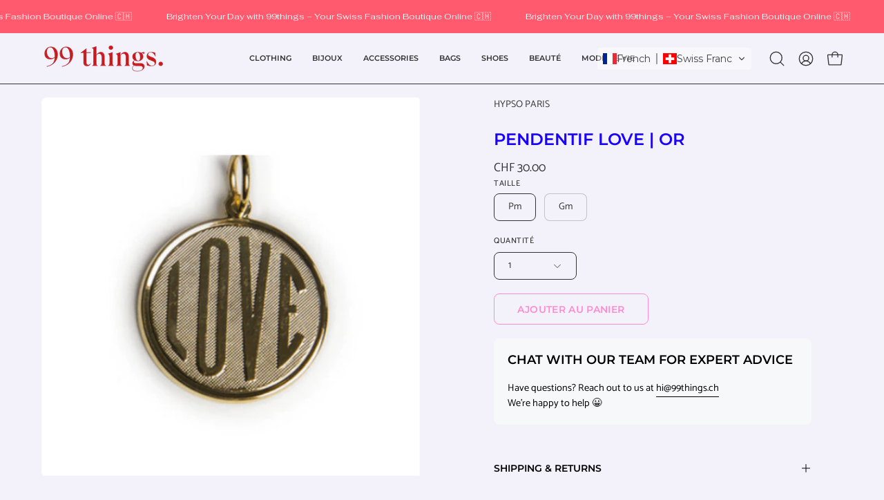

--- FILE ---
content_type: text/html; charset=utf-8
request_url: https://www.99things.ch/fr/products/breloque-love
body_size: 146084
content:
<!doctype html>
<html class="no-js no-touch page-loading" lang="fr">
<head>
	<script id="pandectes-rules">   /* PANDECTES-GDPR: DO NOT MODIFY AUTO GENERATED CODE OF THIS SCRIPT */      window.PandectesSettings = {"store":{"id":66343043290,"plan":"basic","theme":"Palo Alto Feb 2025","primaryLocale":"en","adminMode":false,"headless":false,"storefrontRootDomain":"","checkoutRootDomain":"","storefrontAccessToken":""},"tsPublished":1742381308,"declaration":{"showPurpose":false,"showProvider":false,"showDateGenerated":false},"language":{"unpublished":[],"languageMode":"Single","fallbackLanguage":"en","languageDetection":"browser","languagesSupported":[]},"texts":{"managed":{"headerText":{"en":"We respect your privacy"},"consentText":{"en":"This website uses cookies to ensure you get the best experience."},"linkText":{"en":"Learn more"},"imprintText":{"en":"Imprint"},"allowButtonText":{"en":"Accept"},"denyButtonText":{"en":"Decline"},"dismissButtonText":{"en":"Ok"},"leaveSiteButtonText":{"en":"Leave this site"},"preferencesButtonText":{"en":"Preferences"},"cookiePolicyText":{"en":"Cookie policy"},"preferencesPopupTitleText":{"en":"Manage consent preferences"},"preferencesPopupIntroText":{"en":"We use cookies to optimize website functionality, analyze the performance, and provide personalized experience to you. Some cookies are essential to make the website operate and function correctly. Those cookies cannot be disabled. In this window you can manage your preference of cookies."},"preferencesPopupSaveButtonText":{"en":"Save preferences"},"preferencesPopupCloseButtonText":{"en":"Close"},"preferencesPopupAcceptAllButtonText":{"en":"Accept all"},"preferencesPopupRejectAllButtonText":{"en":"Reject all"},"cookiesDetailsText":{"en":"Cookies details"},"preferencesPopupAlwaysAllowedText":{"en":"Always allowed"},"accessSectionParagraphText":{"en":"You have the right to request access to your data at any time."},"accessSectionTitleText":{"en":"Data portability"},"accessSectionAccountInfoActionText":{"en":"Personal data"},"accessSectionDownloadReportActionText":{"en":"Request export"},"accessSectionGDPRRequestsActionText":{"en":"Data subject requests"},"accessSectionOrdersRecordsActionText":{"en":"Orders"},"rectificationSectionParagraphText":{"en":"You have the right to request your data to be updated whenever you think it is appropriate."},"rectificationSectionTitleText":{"en":"Data Rectification"},"rectificationCommentPlaceholder":{"en":"Describe what you want to be updated"},"rectificationCommentValidationError":{"en":"Comment is required"},"rectificationSectionEditAccountActionText":{"en":"Request an update"},"erasureSectionTitleText":{"en":"Right to be forgotten"},"erasureSectionParagraphText":{"en":"You have the right to ask all your data to be erased. After that, you will no longer be able to access your account."},"erasureSectionRequestDeletionActionText":{"en":"Request personal data deletion"},"consentDate":{"en":"Consent date"},"consentId":{"en":"Consent ID"},"consentSectionChangeConsentActionText":{"en":"Change consent preference"},"consentSectionConsentedText":{"en":"You consented to the cookies policy of this website on"},"consentSectionNoConsentText":{"en":"You have not consented to the cookies policy of this website."},"consentSectionTitleText":{"en":"Your cookie consent"},"consentStatus":{"en":"Consent preference"},"confirmationFailureMessage":{"en":"Your request was not verified. Please try again and if problem persists, contact store owner for assistance"},"confirmationFailureTitle":{"en":"A problem occurred"},"confirmationSuccessMessage":{"en":"We will soon get back to you as to your request."},"confirmationSuccessTitle":{"en":"Your request is verified"},"guestsSupportEmailFailureMessage":{"en":"Your request was not submitted. Please try again and if problem persists, contact store owner for assistance."},"guestsSupportEmailFailureTitle":{"en":"A problem occurred"},"guestsSupportEmailPlaceholder":{"en":"E-mail address"},"guestsSupportEmailSuccessMessage":{"en":"If you are registered as a customer of this store, you will soon receive an email with instructions on how to proceed."},"guestsSupportEmailSuccessTitle":{"en":"Thank you for your request"},"guestsSupportEmailValidationError":{"en":"Email is not valid"},"guestsSupportInfoText":{"en":"Please login with your customer account to further proceed."},"submitButton":{"en":"Submit"},"submittingButton":{"en":"Submitting..."},"cancelButton":{"en":"Cancel"},"declIntroText":{"en":"We use cookies to optimize website functionality, analyze the performance, and provide personalized experience to you. Some cookies are essential to make the website operate and function correctly. Those cookies cannot be disabled. In this window you can manage your preference of cookies."},"declName":{"en":"Name"},"declPurpose":{"en":"Purpose"},"declType":{"en":"Type"},"declRetention":{"en":"Retention"},"declProvider":{"en":"Provider"},"declFirstParty":{"en":"First-party"},"declThirdParty":{"en":"Third-party"},"declSeconds":{"en":"seconds"},"declMinutes":{"en":"minutes"},"declHours":{"en":"hours"},"declDays":{"en":"days"},"declMonths":{"en":"months"},"declYears":{"en":"years"},"declSession":{"en":"Session"},"declDomain":{"en":"Domain"},"declPath":{"en":"Path"}},"categories":{"strictlyNecessaryCookiesTitleText":{"en":"Strictly necessary cookies"},"strictlyNecessaryCookiesDescriptionText":{"en":"These cookies are essential in order to enable you to move around the website and use its features, such as accessing secure areas of the website. The website cannot function properly without these cookies."},"functionalityCookiesTitleText":{"en":"Functional cookies"},"functionalityCookiesDescriptionText":{"en":"These cookies enable the site to provide enhanced functionality and personalisation. They may be set by us or by third party providers whose services we have added to our pages. If you do not allow these cookies then some or all of these services may not function properly."},"performanceCookiesTitleText":{"en":"Performance cookies"},"performanceCookiesDescriptionText":{"en":"These cookies enable us to monitor and improve the performance of our website. For example, they allow us to count visits, identify traffic sources and see which parts of the site are most popular."},"targetingCookiesTitleText":{"en":"Targeting cookies"},"targetingCookiesDescriptionText":{"en":"These cookies may be set through our site by our advertising partners. They may be used by those companies to build a profile of your interests and show you relevant adverts on other sites.    They do not store directly personal information, but are based on uniquely identifying your browser and internet device. If you do not allow these cookies, you will experience less targeted advertising."},"unclassifiedCookiesTitleText":{"en":"Unclassified cookies"},"unclassifiedCookiesDescriptionText":{"en":"Unclassified cookies are cookies that we are in the process of classifying, together with the providers of individual cookies."}},"auto":{}},"library":{"previewMode":false,"fadeInTimeout":0,"defaultBlocked":7,"showLink":true,"showImprintLink":false,"showGoogleLink":false,"enabled":true,"cookie":{"expiryDays":365,"secure":true},"dismissOnScroll":false,"dismissOnWindowClick":false,"dismissOnTimeout":false,"palette":{"popup":{"background":"#FFFFFF","backgroundForCalculations":{"a":1,"b":255,"g":255,"r":255},"text":"#000000"},"button":{"background":"transparent","backgroundForCalculations":{"a":1,"b":255,"g":255,"r":255},"text":"#000000","textForCalculation":{"a":1,"b":0,"g":0,"r":0},"border":"#000000"}},"content":{"href":"https://46d6c5.myshopify.com/policies/privacy-policy","imprintHref":"/","close":"&#10005;","target":"","logo":"<img class=\"cc-banner-logo\" style=\"max-height: 40px;\" src=\"https://cdn.shopify.com/s/files/1/0663/4304/3290/t/18/assets/pandectes-logo.png?v=1742381308\" alt=\"logo\" />"},"window":"<div role=\"dialog\" aria-live=\"polite\" aria-label=\"cookieconsent\" aria-describedby=\"cookieconsent:desc\" id=\"pandectes-banner\" class=\"cc-window-wrapper cc-top-wrapper\"><div class=\"pd-cookie-banner-window cc-window {{classes}}\"><!--googleoff: all-->{{children}}<!--googleon: all--></div></div>","compliance":{"opt-both":"<div class=\"cc-compliance cc-highlight\">{{deny}}{{allow}}</div>"},"type":"opt-both","layouts":{"basic":"{{logo}}{{messagelink}}{{compliance}}{{close}}"},"position":"top","theme":"wired","revokable":true,"animateRevokable":false,"revokableReset":false,"revokableLogoUrl":"https://cdn.shopify.com/s/files/1/0663/4304/3290/t/18/assets/pandectes-reopen-logo.png?v=1742381308","revokablePlacement":"bottom-left","revokableMarginHorizontal":15,"revokableMarginVertical":15,"static":false,"autoAttach":true,"hasTransition":true,"blacklistPage":[""],"elements":{"close":"<button aria-label=\"dismiss cookie message\" type=\"button\" tabindex=\"0\" class=\"cc-close\">{{close}}</button>","dismiss":"<button aria-label=\"dismiss cookie message\" type=\"button\" tabindex=\"0\" class=\"cc-btn cc-btn-decision cc-dismiss\">{{dismiss}}</button>","allow":"<button aria-label=\"allow cookies\" type=\"button\" tabindex=\"0\" class=\"cc-btn cc-btn-decision cc-allow\">{{allow}}</button>","deny":"<button aria-label=\"deny cookies\" type=\"button\" tabindex=\"0\" class=\"cc-btn cc-btn-decision cc-deny\">{{deny}}</button>","preferences":"<button aria-label=\"settings cookies\" tabindex=\"0\" type=\"button\" class=\"cc-btn cc-settings\" onclick=\"Pandectes.fn.openPreferences()\">{{preferences}}</button>"}},"geolocation":{"brOnly":true,"caOnly":true,"euOnly":true,"canadaOnly":true},"dsr":{"guestsSupport":false,"accessSectionDownloadReportAuto":false},"banner":{"resetTs":1663612266,"extraCss":"        .cc-banner-logo {max-width: 24em!important;}    @media(min-width: 768px) {.cc-window.cc-floating{max-width: 24em!important;width: 24em!important;}}    .cc-message, .pd-cookie-banner-window .cc-header, .cc-logo {text-align: left}    .cc-window-wrapper{z-index: 2147483647;}    .cc-window{z-index: 2147483647;font-family: inherit;}    .pd-cookie-banner-window .cc-header{font-family: inherit;}    .pd-cp-ui{font-family: inherit; background-color: #FFFFFF;color:#000000;}    button.pd-cp-btn, a.pd-cp-btn{}    input + .pd-cp-preferences-slider{background-color: rgba(0, 0, 0, 0.3)}    .pd-cp-scrolling-section::-webkit-scrollbar{background-color: rgba(0, 0, 0, 0.3)}    input:checked + .pd-cp-preferences-slider{background-color: rgba(0, 0, 0, 1)}    .pd-cp-scrolling-section::-webkit-scrollbar-thumb {background-color: rgba(0, 0, 0, 1)}    .pd-cp-ui-close{color:#000000;}    .pd-cp-preferences-slider:before{background-color: #FFFFFF}    .pd-cp-title:before {border-color: #000000!important}    .pd-cp-preferences-slider{background-color:#000000}    .pd-cp-toggle{color:#000000!important}    @media(max-width:699px) {.pd-cp-ui-close-top svg {fill: #000000}}    .pd-cp-toggle:hover,.pd-cp-toggle:visited,.pd-cp-toggle:active{color:#000000!important}    .pd-cookie-banner-window {box-shadow: 0 0 18px rgb(0 0 0 / 20%);}  ","customJavascript":{},"showPoweredBy":false,"logoHeight":40,"hybridStrict":false,"cookiesBlockedByDefault":"7","isActive":true,"implicitSavePreferences":false,"cookieIcon":false,"blockBots":false,"showCookiesDetails":true,"hasTransition":true,"blockingPage":false,"showOnlyLandingPage":false,"leaveSiteUrl":"https://www.google.com","linkRespectStoreLang":false},"cookies":{"0":[{"name":"keep_alive","type":"http","domain":"46d6c5.myshopify.com","path":"/","provider":"Shopify","firstParty":true,"retention":"14 day(s)","expires":14,"unit":"declDays","purpose":{"en":"Used in connection with buyer localization."}},{"name":"secure_customer_sig","type":"http","domain":"46d6c5.myshopify.com","path":"/","provider":"Shopify","firstParty":true,"retention":"1 year(s)","expires":1,"unit":"declYears","purpose":{"en":"Used in connection with customer login."}},{"name":"localization","type":"http","domain":"46d6c5.myshopify.com","path":"/","provider":"Shopify","firstParty":true,"retention":"1 year(s)","expires":1,"unit":"declYears","purpose":{"en":"Shopify store localization"}},{"name":"_secure_session_id","type":"http","domain":"46d6c5.myshopify.com","path":"/","provider":"Shopify","firstParty":true,"retention":"24 hour(s)","expires":24,"unit":"declHours","purpose":{"en":"Used in connection with navigation through a storefront."}}],"1":[{"name":"_y","type":"http","domain":".46d6c5.myshopify.com","path":"/","provider":"Shopify","firstParty":true,"retention":"1 year(s)","expires":1,"unit":"declYears","purpose":{"en":"Shopify analytics."}},{"name":"_shopify_y","type":"http","domain":".46d6c5.myshopify.com","path":"/","provider":"Shopify","firstParty":true,"retention":"1 year(s)","expires":1,"unit":"declYears","purpose":{"en":"Shopify analytics."}},{"name":"_shopify_s","type":"http","domain":".46d6c5.myshopify.com","path":"/","provider":"Shopify","firstParty":true,"retention":"30 minute(s)","expires":30,"unit":"declMinutes","purpose":{"en":"Shopify analytics."}},{"name":"_s","type":"http","domain":".46d6c5.myshopify.com","path":"/","provider":"Shopify","firstParty":true,"retention":"30 minute(s)","expires":30,"unit":"declMinutes","purpose":{"en":"Shopify analytics."}},{"name":"_shopify_sa_t","type":"http","domain":".46d6c5.myshopify.com","path":"/","provider":"Shopify","firstParty":true,"retention":"30 minute(s)","expires":30,"unit":"declMinutes","purpose":{"en":"Shopify analytics relating to marketing & referrals."}},{"name":"_shopify_sa_p","type":"http","domain":".46d6c5.myshopify.com","path":"/","provider":"Shopify","firstParty":true,"retention":"30 minute(s)","expires":30,"unit":"declMinutes","purpose":{"en":"Shopify analytics relating to marketing & referrals."}},{"name":"_orig_referrer","type":"http","domain":".46d6c5.myshopify.com","path":"/","provider":"Shopify","firstParty":true,"retention":"14 day(s)","expires":14,"unit":"declDays","purpose":{"en":"Tracks landing pages."}},{"name":"_landing_page","type":"http","domain":".46d6c5.myshopify.com","path":"/","provider":"Shopify","firstParty":true,"retention":"14 day(s)","expires":14,"unit":"declDays","purpose":{"en":"Tracks landing pages."}}],"2":[],"4":[],"8":[]},"blocker":{"isActive":false,"googleConsentMode":{"id":"","analyticsId":"","isActive":false,"adStorageCategory":4,"analyticsStorageCategory":2,"personalizationStorageCategory":1,"functionalityStorageCategory":1,"customEvent":true,"securityStorageCategory":0,"redactData":true,"urlPassthrough":false},"facebookPixel":{"id":"","isActive":false,"ldu":false},"microsoft":{},"rakuten":{"isActive":false,"cmp":false,"ccpa":false},"defaultBlocked":7,"patterns":{"whiteList":[],"blackList":{"1":[],"2":[],"4":[],"8":[]},"iframesWhiteList":[],"iframesBlackList":{"1":[],"2":[],"4":[],"8":[]},"beaconsWhiteList":[],"beaconsBlackList":{"1":[],"2":[],"4":[],"8":[]}}}}      !function(){"use strict";window.PandectesRules=window.PandectesRules||{},window.PandectesRules.manualBlacklist={1:[],2:[],4:[]},window.PandectesRules.blacklistedIFrames={1:[],2:[],4:[]},window.PandectesRules.blacklistedCss={1:[],2:[],4:[]},window.PandectesRules.blacklistedBeacons={1:[],2:[],4:[]};var e="javascript/blocked";function t(e){return new RegExp(e.replace(/[/\\.+?$()]/g,"\\$&").replace("*","(.*)"))}var n=function(e){var t=arguments.length>1&&void 0!==arguments[1]?arguments[1]:"log";new URLSearchParams(window.location.search).get("log")&&console[t]("PandectesRules: ".concat(e))};function a(e){var t=document.createElement("script");t.async=!0,t.src=e,document.head.appendChild(t)}function r(e,t){var n=Object.keys(e);if(Object.getOwnPropertySymbols){var a=Object.getOwnPropertySymbols(e);t&&(a=a.filter((function(t){return Object.getOwnPropertyDescriptor(e,t).enumerable}))),n.push.apply(n,a)}return n}function o(e){for(var t=1;t<arguments.length;t++){var n=null!=arguments[t]?arguments[t]:{};t%2?r(Object(n),!0).forEach((function(t){s(e,t,n[t])})):Object.getOwnPropertyDescriptors?Object.defineProperties(e,Object.getOwnPropertyDescriptors(n)):r(Object(n)).forEach((function(t){Object.defineProperty(e,t,Object.getOwnPropertyDescriptor(n,t))}))}return e}function i(e){var t=function(e,t){if("object"!=typeof e||!e)return e;var n=e[Symbol.toPrimitive];if(void 0!==n){var a=n.call(e,t||"default");if("object"!=typeof a)return a;throw new TypeError("@@toPrimitive must return a primitive value.")}return("string"===t?String:Number)(e)}(e,"string");return"symbol"==typeof t?t:t+""}function s(e,t,n){return(t=i(t))in e?Object.defineProperty(e,t,{value:n,enumerable:!0,configurable:!0,writable:!0}):e[t]=n,e}function c(e,t){return function(e){if(Array.isArray(e))return e}(e)||function(e,t){var n=null==e?null:"undefined"!=typeof Symbol&&e[Symbol.iterator]||e["@@iterator"];if(null!=n){var a,r,o,i,s=[],c=!0,l=!1;try{if(o=(n=n.call(e)).next,0===t){if(Object(n)!==n)return;c=!1}else for(;!(c=(a=o.call(n)).done)&&(s.push(a.value),s.length!==t);c=!0);}catch(e){l=!0,r=e}finally{try{if(!c&&null!=n.return&&(i=n.return(),Object(i)!==i))return}finally{if(l)throw r}}return s}}(e,t)||d(e,t)||function(){throw new TypeError("Invalid attempt to destructure non-iterable instance.\nIn order to be iterable, non-array objects must have a [Symbol.iterator]() method.")}()}function l(e){return function(e){if(Array.isArray(e))return u(e)}(e)||function(e){if("undefined"!=typeof Symbol&&null!=e[Symbol.iterator]||null!=e["@@iterator"])return Array.from(e)}(e)||d(e)||function(){throw new TypeError("Invalid attempt to spread non-iterable instance.\nIn order to be iterable, non-array objects must have a [Symbol.iterator]() method.")}()}function d(e,t){if(e){if("string"==typeof e)return u(e,t);var n=Object.prototype.toString.call(e).slice(8,-1);return"Object"===n&&e.constructor&&(n=e.constructor.name),"Map"===n||"Set"===n?Array.from(e):"Arguments"===n||/^(?:Ui|I)nt(?:8|16|32)(?:Clamped)?Array$/.test(n)?u(e,t):void 0}}function u(e,t){(null==t||t>e.length)&&(t=e.length);for(var n=0,a=new Array(t);n<t;n++)a[n]=e[n];return a}var f=window.PandectesRulesSettings||window.PandectesSettings,g=!(void 0===window.dataLayer||!Array.isArray(window.dataLayer)||!window.dataLayer.some((function(e){return"pandectes_full_scan"===e.event}))),p=function(){var e,t=arguments.length>0&&void 0!==arguments[0]?arguments[0]:"_pandectes_gdpr",n=("; "+document.cookie).split("; "+t+"=");if(n.length<2)e={};else{var a=n.pop().split(";");e=window.atob(a.shift())}var r=function(e){try{return JSON.parse(e)}catch(e){return!1}}(e);return!1!==r?r:e}(),y=f.banner.isActive,h=f.blocker,w=h.defaultBlocked,v=h.patterns,m=p&&null!==p.preferences&&void 0!==p.preferences?p.preferences:null,b=g?0:y?null===m?w:m:0,_={1:!(1&b),2:!(2&b),4:!(4&b)},k=v.blackList,S=v.whiteList,L=v.iframesBlackList,C=v.iframesWhiteList,A=v.beaconsBlackList,P=v.beaconsWhiteList,O={blackList:[],whiteList:[],iframesBlackList:{1:[],2:[],4:[],8:[]},iframesWhiteList:[],beaconsBlackList:{1:[],2:[],4:[],8:[]},beaconsWhiteList:[]};[1,2,4].map((function(e){var n;_[e]||((n=O.blackList).push.apply(n,l(k[e].length?k[e].map(t):[])),O.iframesBlackList[e]=L[e].length?L[e].map(t):[],O.beaconsBlackList[e]=A[e].length?A[e].map(t):[])})),O.whiteList=S.length?S.map(t):[],O.iframesWhiteList=C.length?C.map(t):[],O.beaconsWhiteList=P.length?P.map(t):[];var E={scripts:[],iframes:{1:[],2:[],4:[]},beacons:{1:[],2:[],4:[]},css:{1:[],2:[],4:[]}},I=function(t,n){return t&&(!n||n!==e)&&(!O.blackList||O.blackList.some((function(e){return e.test(t)})))&&(!O.whiteList||O.whiteList.every((function(e){return!e.test(t)})))},j=function(e,t){var n=O.iframesBlackList[t],a=O.iframesWhiteList;return e&&(!n||n.some((function(t){return t.test(e)})))&&(!a||a.every((function(t){return!t.test(e)})))},B=function(e,t){var n=O.beaconsBlackList[t],a=O.beaconsWhiteList;return e&&(!n||n.some((function(t){return t.test(e)})))&&(!a||a.every((function(t){return!t.test(e)})))},T=new MutationObserver((function(e){for(var t=0;t<e.length;t++)for(var n=e[t].addedNodes,a=0;a<n.length;a++){var r=n[a],o=r.dataset&&r.dataset.cookiecategory;if(1===r.nodeType&&"LINK"===r.tagName){var i=r.dataset&&r.dataset.href;if(i&&o)switch(o){case"functionality":case"C0001":E.css[1].push(i);break;case"performance":case"C0002":E.css[2].push(i);break;case"targeting":case"C0003":E.css[4].push(i)}}}})),R=new MutationObserver((function(t){for(var a=0;a<t.length;a++)for(var r=t[a].addedNodes,o=function(){var t=r[i],a=t.src||t.dataset&&t.dataset.src,o=t.dataset&&t.dataset.cookiecategory;if(1===t.nodeType&&"IFRAME"===t.tagName){if(a){var s=!1;j(a,1)||"functionality"===o||"C0001"===o?(s=!0,E.iframes[1].push(a)):j(a,2)||"performance"===o||"C0002"===o?(s=!0,E.iframes[2].push(a)):(j(a,4)||"targeting"===o||"C0003"===o)&&(s=!0,E.iframes[4].push(a)),s&&(t.removeAttribute("src"),t.setAttribute("data-src",a))}}else if(1===t.nodeType&&"IMG"===t.tagName){if(a){var c=!1;B(a,1)?(c=!0,E.beacons[1].push(a)):B(a,2)?(c=!0,E.beacons[2].push(a)):B(a,4)&&(c=!0,E.beacons[4].push(a)),c&&(t.removeAttribute("src"),t.setAttribute("data-src",a))}}else if(1===t.nodeType&&"SCRIPT"===t.tagName){var l=t.type,d=!1;if(I(a,l)?(n("rule blocked: ".concat(a)),d=!0):a&&o?n("manually blocked @ ".concat(o,": ").concat(a)):o&&n("manually blocked @ ".concat(o,": inline code")),d){E.scripts.push([t,l]),t.type=e;t.addEventListener("beforescriptexecute",(function n(a){t.getAttribute("type")===e&&a.preventDefault(),t.removeEventListener("beforescriptexecute",n)})),t.parentElement&&t.parentElement.removeChild(t)}}},i=0;i<r.length;i++)o()})),D=document.createElement,z={src:Object.getOwnPropertyDescriptor(HTMLScriptElement.prototype,"src"),type:Object.getOwnPropertyDescriptor(HTMLScriptElement.prototype,"type")};window.PandectesRules.unblockCss=function(e){var t=E.css[e]||[];t.length&&n("Unblocking CSS for ".concat(e)),t.forEach((function(e){var t=document.querySelector('link[data-href^="'.concat(e,'"]'));t.removeAttribute("data-href"),t.href=e})),E.css[e]=[]},window.PandectesRules.unblockIFrames=function(e){var t=E.iframes[e]||[];t.length&&n("Unblocking IFrames for ".concat(e)),O.iframesBlackList[e]=[],t.forEach((function(e){var t=document.querySelector('iframe[data-src^="'.concat(e,'"]'));t.removeAttribute("data-src"),t.src=e})),E.iframes[e]=[]},window.PandectesRules.unblockBeacons=function(e){var t=E.beacons[e]||[];t.length&&n("Unblocking Beacons for ".concat(e)),O.beaconsBlackList[e]=[],t.forEach((function(e){var t=document.querySelector('img[data-src^="'.concat(e,'"]'));t.removeAttribute("data-src"),t.src=e})),E.beacons[e]=[]},window.PandectesRules.unblockInlineScripts=function(e){var t=1===e?"functionality":2===e?"performance":"targeting",a=document.querySelectorAll('script[type="javascript/blocked"][data-cookiecategory="'.concat(t,'"]'));n("unblockInlineScripts: ".concat(a.length," in ").concat(t)),a.forEach((function(e){var t=document.createElement("script");t.type="text/javascript",e.hasAttribute("src")?t.src=e.getAttribute("src"):t.textContent=e.textContent,document.head.appendChild(t),e.parentNode.removeChild(e)}))},window.PandectesRules.unblockInlineCss=function(e){var t=1===e?"functionality":2===e?"performance":"targeting",a=document.querySelectorAll('link[data-cookiecategory="'.concat(t,'"]'));n("unblockInlineCss: ".concat(a.length," in ").concat(t)),a.forEach((function(e){e.href=e.getAttribute("data-href")}))},window.PandectesRules.unblock=function(e){e.length<1?(O.blackList=[],O.whiteList=[],O.iframesBlackList=[],O.iframesWhiteList=[]):(O.blackList&&(O.blackList=O.blackList.filter((function(t){return e.every((function(e){return"string"==typeof e?!t.test(e):e instanceof RegExp?t.toString()!==e.toString():void 0}))}))),O.whiteList&&(O.whiteList=[].concat(l(O.whiteList),l(e.map((function(e){if("string"==typeof e){var n=".*"+t(e)+".*";if(O.whiteList.every((function(e){return e.toString()!==n.toString()})))return new RegExp(n)}else if(e instanceof RegExp&&O.whiteList.every((function(t){return t.toString()!==e.toString()})))return e;return null})).filter(Boolean)))));var a=0;l(E.scripts).forEach((function(e,t){var n=c(e,2),r=n[0],o=n[1];if(function(e){var t=e.getAttribute("src");return O.blackList&&O.blackList.every((function(e){return!e.test(t)}))||O.whiteList&&O.whiteList.some((function(e){return e.test(t)}))}(r)){for(var i=document.createElement("script"),s=0;s<r.attributes.length;s++){var l=r.attributes[s];"src"!==l.name&&"type"!==l.name&&i.setAttribute(l.name,r.attributes[s].value)}i.setAttribute("src",r.src),i.setAttribute("type",o||"application/javascript"),document.head.appendChild(i),E.scripts.splice(t-a,1),a++}})),0==O.blackList.length&&0===O.iframesBlackList[1].length&&0===O.iframesBlackList[2].length&&0===O.iframesBlackList[4].length&&0===O.beaconsBlackList[1].length&&0===O.beaconsBlackList[2].length&&0===O.beaconsBlackList[4].length&&(n("Disconnecting observers"),R.disconnect(),T.disconnect())};var x=f.store,M=x.adminMode,N=x.headless,U=x.storefrontRootDomain,q=x.checkoutRootDomain,F=x.storefrontAccessToken,W=f.banner.isActive,H=f.blocker.defaultBlocked;W&&function(e){if(window.Shopify&&window.Shopify.customerPrivacy)e();else{var t=null;window.Shopify&&window.Shopify.loadFeatures&&window.Shopify.trackingConsent?e():t=setInterval((function(){window.Shopify&&window.Shopify.loadFeatures&&(clearInterval(t),window.Shopify.loadFeatures([{name:"consent-tracking-api",version:"0.1"}],(function(t){t?n("Shopify.customerPrivacy API - failed to load"):(n("shouldShowBanner() -> ".concat(window.Shopify.trackingConsent.shouldShowBanner()," | saleOfDataRegion() -> ").concat(window.Shopify.trackingConsent.saleOfDataRegion())),e())})))}),10)}}((function(){!function(){var e=window.Shopify.trackingConsent;if(!1!==e.shouldShowBanner()||null!==m||7!==H)try{var t=M&&!(window.Shopify&&window.Shopify.AdminBarInjector),a={preferences:!(1&b)||g||t,analytics:!(2&b)||g||t,marketing:!(4&b)||g||t};N&&(a.headlessStorefront=!0,a.storefrontRootDomain=null!=U&&U.length?U:window.location.hostname,a.checkoutRootDomain=null!=q&&q.length?q:"checkout.".concat(window.location.hostname),a.storefrontAccessToken=null!=F&&F.length?F:""),e.firstPartyMarketingAllowed()===a.marketing&&e.analyticsProcessingAllowed()===a.analytics&&e.preferencesProcessingAllowed()===a.preferences||e.setTrackingConsent(a,(function(e){e&&e.error?n("Shopify.customerPrivacy API - failed to setTrackingConsent"):n("setTrackingConsent(".concat(JSON.stringify(a),")"))}))}catch(e){n("Shopify.customerPrivacy API - exception")}}(),function(){if(N){var e=window.Shopify.trackingConsent,t=e.currentVisitorConsent();if(navigator.globalPrivacyControl&&""===t.sale_of_data){var a={sale_of_data:!1,headlessStorefront:!0};a.storefrontRootDomain=null!=U&&U.length?U:window.location.hostname,a.checkoutRootDomain=null!=q&&q.length?q:"checkout.".concat(window.location.hostname),a.storefrontAccessToken=null!=F&&F.length?F:"",e.setTrackingConsent(a,(function(e){e&&e.error?n("Shopify.customerPrivacy API - failed to setTrackingConsent({".concat(JSON.stringify(a),")")):n("setTrackingConsent(".concat(JSON.stringify(a),")"))}))}}}()}));var G=["AT","BE","BG","HR","CY","CZ","DK","EE","FI","FR","DE","GR","HU","IE","IT","LV","LT","LU","MT","NL","PL","PT","RO","SK","SI","ES","SE","GB","LI","NO","IS"],J="[Pandectes :: Google Consent Mode debug]:";function V(){var e=arguments.length<=0?void 0:arguments[0],t=arguments.length<=1?void 0:arguments[1],n=arguments.length<=2?void 0:arguments[2];if("consent"!==e)return"config"===e?"config":void 0;var a=n.ad_storage,r=n.ad_user_data,o=n.ad_personalization,i=n.functionality_storage,s=n.analytics_storage,c=n.personalization_storage,l={Command:e,Mode:t,ad_storage:a,ad_user_data:r,ad_personalization:o,functionality_storage:i,analytics_storage:s,personalization_storage:c,security_storage:n.security_storage};return console.table(l),"default"===t&&("denied"===a&&"denied"===r&&"denied"===o&&"denied"===i&&"denied"===s&&"denied"===c||console.warn("".concat(J,' all types in a "default" command should be set to "denied" except for security_storage that should be set to "granted"'))),t}var K=!1,Z=!1;function $(e){e&&("default"===e?(K=!0,Z&&console.warn("".concat(J,' "default" command was sent but there was already an "update" command before it.'))):"update"===e?(Z=!0,K||console.warn("".concat(J,' "update" command was sent but there was no "default" command before it.'))):"config"===e&&(K||console.warn("".concat(J,' a tag read consent state before a "default" command was sent.'))))}var Y=f.banner,Q=Y.isActive,X=Y.hybridStrict,ee=f.geolocation,te=ee.caOnly,ne=void 0!==te&&te,ae=ee.euOnly,re=void 0!==ae&&ae,oe=ee.brOnly,ie=void 0!==oe&&oe,se=ee.jpOnly,ce=void 0!==se&&se,le=ee.thOnly,de=void 0!==le&&le,ue=ee.chOnly,fe=void 0!==ue&&ue,ge=ee.zaOnly,pe=void 0!==ge&&ge,ye=ee.canadaOnly,he=void 0!==ye&&ye,we=ee.globalVisibility,ve=void 0===we||we,me=f.blocker,be=me.defaultBlocked,_e=void 0===be?7:be,ke=me.googleConsentMode,Se=ke.isActive,Le=ke.customEvent,Ce=ke.id,Ae=void 0===Ce?"":Ce,Pe=ke.analyticsId,Oe=void 0===Pe?"":Pe,Ee=ke.adwordsId,Ie=void 0===Ee?"":Ee,je=ke.redactData,Be=ke.urlPassthrough,Te=ke.adStorageCategory,Re=ke.analyticsStorageCategory,De=ke.functionalityStorageCategory,ze=ke.personalizationStorageCategory,xe=ke.securityStorageCategory,Me=ke.dataLayerProperty,Ne=void 0===Me?"dataLayer":Me,Ue=ke.waitForUpdate,qe=void 0===Ue?0:Ue,Fe=ke.useNativeChannel,We=void 0!==Fe&&Fe,He=ke.debugMode,Ge=void 0!==He&&He;function Je(){window[Ne].push(arguments)}window[Ne]=window[Ne]||[];var Ve,Ke,Ze,$e={hasInitialized:!1,useNativeChannel:!1,ads_data_redaction:!1,url_passthrough:!1,data_layer_property:"dataLayer",storage:{ad_storage:"granted",ad_user_data:"granted",ad_personalization:"granted",analytics_storage:"granted",functionality_storage:"granted",personalization_storage:"granted",security_storage:"granted"}};if(Q&&Se){Ge&&(Ve=Ne||"dataLayer",window[Ve].forEach((function(e){$(V.apply(void 0,l(e)))})),window[Ve].push=function(){for(var e=arguments.length,t=new Array(e),n=0;n<e;n++)t[n]=arguments[n];return $(V.apply(void 0,l(t[0]))),Array.prototype.push.apply(this,t)});var Ye=_e&Te?"denied":"granted",Qe=_e&Re?"denied":"granted",Xe=_e&De?"denied":"granted",et=_e&ze?"denied":"granted",tt=_e&xe?"denied":"granted";$e.hasInitialized=!0,$e.useNativeChannel=We,$e.url_passthrough=Be,$e.ads_data_redaction="denied"===Ye&&je,$e.storage.ad_storage=Ye,$e.storage.ad_user_data=Ye,$e.storage.ad_personalization=Ye,$e.storage.analytics_storage=Qe,$e.storage.functionality_storage=Xe,$e.storage.personalization_storage=et,$e.storage.security_storage=tt,$e.data_layer_property=Ne||"dataLayer",Je("set","developer_id.dMTZkMj",!0),$e.ads_data_redaction&&Je("set","ads_data_redaction",$e.ads_data_redaction),$e.url_passthrough&&Je("set","url_passthrough",$e.url_passthrough),function(){var e=b!==_e?{wait_for_update:qe||500}:qe?{wait_for_update:qe}:{};ve&&!X?Je("consent","default",o(o({},$e.storage),e)):(Je("consent","default",o(o(o({},$e.storage),e),{},{region:[].concat(l(re||X?G:[]),l(ne&&!X?["US-CA","US-VA","US-CT","US-UT","US-CO"]:[]),l(ie&&!X?["BR"]:[]),l(ce&&!X?["JP"]:[]),l(he&&!X?["CA"]:[]),l(de&&!X?["TH"]:[]),l(fe&&!X?["CH"]:[]),l(pe&&!X?["ZA"]:[]))})),Je("consent","default",{ad_storage:"granted",ad_user_data:"granted",ad_personalization:"granted",analytics_storage:"granted",functionality_storage:"granted",personalization_storage:"granted",security_storage:"granted"}));if(null!==m){var t=b&Te?"denied":"granted",n=b&Re?"denied":"granted",r=b&De?"denied":"granted",i=b&ze?"denied":"granted",s=b&xe?"denied":"granted";$e.storage.ad_storage=t,$e.storage.ad_user_data=t,$e.storage.ad_personalization=t,$e.storage.analytics_storage=n,$e.storage.functionality_storage=r,$e.storage.personalization_storage=i,$e.storage.security_storage=s,Je("consent","update",$e.storage)}(Ae.length||Oe.length||Ie.length)&&(window[$e.data_layer_property].push({"pandectes.start":(new Date).getTime(),event:"pandectes-rules.min.js"}),(Oe.length||Ie.length)&&Je("js",new Date));var c="https://www.googletagmanager.com";if(Ae.length){var d=Ae.split(",");window[$e.data_layer_property].push({"gtm.start":(new Date).getTime(),event:"gtm.js"});for(var u=0;u<d.length;u++){var f="dataLayer"!==$e.data_layer_property?"&l=".concat($e.data_layer_property):"";a("".concat(c,"/gtm.js?id=").concat(d[u].trim()).concat(f))}}if(Oe.length)for(var g=Oe.split(","),p=0;p<g.length;p++){var y=g[p].trim();y.length&&(a("".concat(c,"/gtag/js?id=").concat(y)),Je("config",y,{send_page_view:!1}))}if(Ie.length)for(var h=Ie.split(","),w=0;w<h.length;w++){var v=h[w].trim();v.length&&(a("".concat(c,"/gtag/js?id=").concat(v)),Je("config",v,{allow_enhanced_conversions:!0}))}}()}Q&&Le&&(Ze={event:"Pandectes_Consent_Update",pandectes_status:7===(Ke=b)?"deny":0===Ke?"allow":"mixed",pandectes_categories:{C0000:"allow",C0001:_[1]?"allow":"deny",C0002:_[2]?"allow":"deny",C0003:_[4]?"allow":"deny"}},window[Ne].push(Ze),null!==m&&function(e){if(window.Shopify&&window.Shopify.analytics)e();else{var t=null;window.Shopify&&window.Shopify.analytics?e():t=setInterval((function(){window.Shopify&&window.Shopify.analytics&&(clearInterval(t),e())}),10)}}((function(){window.Shopify.analytics.publish("Pandectes_Consent_Update",Ze)})));var nt=f.blocker,at=nt.klaviyoIsActive,rt=nt.googleConsentMode.adStorageCategory;at&&window.addEventListener("PandectesEvent_OnConsent",(function(e){var t=e.detail.preferences;if(null!=t){var n=t&rt?"denied":"granted";void 0!==window.klaviyo&&window.klaviyo.isIdentified()&&window.klaviyo.push(["identify",{ad_personalization:n,ad_user_data:n}])}})),f.banner.revokableTrigger&&(window.onload=function(){document.querySelectorAll('[href*="#reopenBanner"]').forEach((function(e){e.onclick=function(e){e.preventDefault(),window.Pandectes.fn.revokeConsent()}}))});var ot=f.banner.isActive,it=f.blocker,st=it.defaultBlocked,ct=void 0===st?7:st,lt=it.microsoft,dt=lt.isActive,ut=lt.uetTags,ft=lt.dataLayerProperty,gt=void 0===ft?"uetq":ft,pt={hasInitialized:!1,data_layer_property:"uetq",storage:{ad_storage:"granted"}};if(window[gt]=window[gt]||[],dt&&bt("_uetmsdns","1",365),ot&&dt){var yt=4&ct?"denied":"granted";if(pt.hasInitialized=!0,pt.storage.ad_storage=yt,window[gt].push("consent","default",pt.storage),"granted"==yt&&(bt("_uetmsdns","0",365),console.log("setting cookie")),null!==m){var ht=4&b?"denied":"granted";pt.storage.ad_storage=ht,window[gt].push("consent","update",pt.storage),"granted"===ht&&bt("_uetmsdns","0",365)}if(ut.length)for(var wt=ut.split(","),vt=0;vt<wt.length;vt++)wt[vt].trim().length&&mt(wt[vt])}function mt(e){var t=document.createElement("script");t.type="text/javascript",t.src="//bat.bing.com/bat.js",t.onload=function(){var t={ti:e};t.q=window.uetq,window.uetq=new UET(t),window.uetq.push("consent","default",{ad_storage:"denied"}),window[gt].push("pageLoad")},document.head.appendChild(t)}function bt(e,t,n){var a=new Date;a.setTime(a.getTime()+24*n*60*60*1e3);var r="expires="+a.toUTCString();document.cookie="".concat(e,"=").concat(t,"; ").concat(r,"; path=/; secure; samesite=strict")}window.PandectesRules.gcm=$e;var _t=f.banner.isActive,kt=f.blocker.isActive;n("Prefs: ".concat(b," | Banner: ").concat(_t?"on":"off"," | Blocker: ").concat(kt?"on":"off"));var St=null===m&&/\/checkouts\//.test(window.location.pathname);0!==b&&!1===g&&kt&&!St&&(n("Blocker will execute"),document.createElement=function(){for(var t=arguments.length,n=new Array(t),a=0;a<t;a++)n[a]=arguments[a];if("script"!==n[0].toLowerCase())return D.bind?D.bind(document).apply(void 0,n):D;var r=D.bind(document).apply(void 0,n);try{Object.defineProperties(r,{src:o(o({},z.src),{},{set:function(t){I(t,r.type)&&z.type.set.call(this,e),z.src.set.call(this,t)}}),type:o(o({},z.type),{},{get:function(){var t=z.type.get.call(this);return t===e||I(this.src,t)?null:t},set:function(t){var n=I(r.src,r.type)?e:t;z.type.set.call(this,n)}})}),r.setAttribute=function(t,n){if("type"===t){var a=I(r.src,r.type)?e:n;z.type.set.call(r,a)}else"src"===t?(I(n,r.type)&&z.type.set.call(r,e),z.src.set.call(r,n)):HTMLScriptElement.prototype.setAttribute.call(r,t,n)}}catch(e){console.warn("Yett: unable to prevent script execution for script src ",r.src,".\n",'A likely cause would be because you are using a third-party browser extension that monkey patches the "document.createElement" function.')}return r},R.observe(document.documentElement,{childList:!0,subtree:!0}),T.observe(document.documentElement,{childList:!0,subtree:!0}))}();
</script>
	<meta charset="utf-8">
<meta http-equiv="X-UA-Compatible" content="IE=edge">
<meta name="viewport" content="width=device-width, height=device-height, initial-scale=1.0, minimum-scale=1.0">
<link rel="canonical" href="https://www.99things.ch/fr/products/breloque-love"><link rel="preconnect" href="https://fonts.shopifycdn.com" crossorigin><link rel="preload" as="font" href="//www.99things.ch/cdn/fonts/catamaran/catamaran_n4.97787e924c88922c7d20919761339dda1e5276ad.woff2" type="font/woff2" crossorigin><link rel="preload" as="font" href="//www.99things.ch/cdn/fonts/montserrat/montserrat_n6.1326b3e84230700ef15b3a29fb520639977513e0.woff2" type="font/woff2" crossorigin><link rel="preload" as="image" href="//www.99things.ch/cdn/shop/t/18/assets/loading.svg?v=91665432863842511931739783111"><style data-shopify>
  .no-js.page-loading .loading-overlay,
  html:not(.page-loading) .loading-overlay { opacity: 0; visibility: hidden; pointer-events: none; animation: fadeOut 1s ease; transition: visibility 0s linear 1s; }

  .loading-overlay { position: fixed; top: 0; left: 0; z-index: 99999; width: 100vw; height: 100vh; display: flex; align-items: center; justify-content: center; background: var(--overlay-bg, var(--COLOR-BLACK-WHITE)); }</style><link rel="preload" as="image" href="//www.99things.ch/cdn/shop/files/WhatsApp_Image_2024-02-15_at_2.45.07_AM_150x35.png?v=1712899215" data-preload="150x35"><style data-shopify>.loader__image__holder { position: absolute; top: 0; left: 0; width: 100%; height: 100%; font-size: 0; display: none; align-items: center; justify-content: center; animation: pulse-loading 2s infinite ease-in-out; }
    .loader__image__holder:has(.loader__image--fallback) { animation: none; }
    .loading-image .loader__image__holder { display: flex; }
    .loader__image { max-width: 150px; height: auto; object-fit: contain; }
    .loading-image .loader__image--fallback { width: 150px; height: 150px; max-width: 150px; mask: var(--loading-svg) center center/contain no-repeat; background: var(--overlay-bg-svg, var(--COLOR-WHITE-BLACK)); }</style><script>
    const loadingAppearance = "once";
    const loaded = sessionStorage.getItem('loaded');

    if (loadingAppearance === 'once') {
      if (loaded === null) {
        sessionStorage.setItem('loaded', true);
        document.documentElement.classList.add('loading-image');
      }
    } else {
      document.documentElement.classList.add('loading-image');
    }
  </script><link rel="shortcut icon" href="//www.99things.ch/cdn/shop/files/favicon_99things_32x32.jpg?v=1712061100" type="image/png">
<title>LOVE Pendant | Gold - 99things
  
  
  </title><meta name="description" content="An animal, a heart, a peace sign, many others, choose your charms among a selection of bohemian - 99things">

<meta property="og:site_name" content="99things">
<meta property="og:url" content="https://www.99things.ch/fr/products/breloque-love">
<meta property="og:title" content="LOVE Pendant | Gold - 99things">
<meta property="og:type" content="product">
<meta property="og:description" content="An animal, a heart, a peace sign, many others, choose your charms among a selection of bohemian - 99things"><meta property="og:image" content="http://www.99things.ch/cdn/shop/products/hypso-paris-love-pendant-gold-716051.gif?v=1692718485">
  <meta property="og:image:secure_url" content="https://www.99things.ch/cdn/shop/products/hypso-paris-love-pendant-gold-716051.gif?v=1692718485">
  <meta property="og:image:width" content="500">
  <meta property="og:image:height" content="500"><meta property="og:price:amount" content="30.00">
  <meta property="og:price:currency" content="CHF"><meta name="twitter:card" content="summary_large_image">
<meta name="twitter:title" content="LOVE Pendant | Gold - 99things">
<meta name="twitter:description" content="An animal, a heart, a peace sign, many others, choose your charms among a selection of bohemian - 99things"><style data-shopify>@font-face {
  font-family: Montserrat;
  font-weight: 600;
  font-style: normal;
  font-display: swap;
  src: url("//www.99things.ch/cdn/fonts/montserrat/montserrat_n6.1326b3e84230700ef15b3a29fb520639977513e0.woff2") format("woff2"),
       url("//www.99things.ch/cdn/fonts/montserrat/montserrat_n6.652f051080eb14192330daceed8cd53dfdc5ead9.woff") format("woff");
}

    @font-face {
  font-family: Catamaran;
  font-weight: 400;
  font-style: normal;
  font-display: swap;
  src: url("//www.99things.ch/cdn/fonts/catamaran/catamaran_n4.97787e924c88922c7d20919761339dda1e5276ad.woff2") format("woff2"),
       url("//www.99things.ch/cdn/fonts/catamaran/catamaran_n4.cfda140ba68e3253077b759e3de0d67c4d8b231e.woff") format("woff");
}

    @font-face {
  font-family: Fahkwang;
  font-weight: 400;
  font-style: normal;
  font-display: swap;
  src: url("//www.99things.ch/cdn/fonts/fahkwang/fahkwang_n4.b5c440aab43f3f693a204b738ee500d9773ee543.woff2") format("woff2"),
       url("//www.99things.ch/cdn/fonts/fahkwang/fahkwang_n4.f10a996fc3cb7ffb1a30febf2d43f9f9dddd8e7c.woff") format("woff");
}

    @font-face {
  font-family: Chivo;
  font-weight: 400;
  font-style: normal;
  font-display: swap;
  src: url("//www.99things.ch/cdn/fonts/chivo/chivo_n4.059fadbbf52d9f02350103459eb216e4b24c4661.woff2") format("woff2"),
       url("//www.99things.ch/cdn/fonts/chivo/chivo_n4.f2f8fca8b7ff9f510fa7f09ffe5448b3504bccf5.woff") format("woff");
}


    
      @font-face {
  font-family: Montserrat;
  font-weight: 700;
  font-style: normal;
  font-display: swap;
  src: url("//www.99things.ch/cdn/fonts/montserrat/montserrat_n7.3c434e22befd5c18a6b4afadb1e3d77c128c7939.woff2") format("woff2"),
       url("//www.99things.ch/cdn/fonts/montserrat/montserrat_n7.5d9fa6e2cae713c8fb539a9876489d86207fe957.woff") format("woff");
}

    

    
      @font-face {
  font-family: Montserrat;
  font-weight: 400;
  font-style: normal;
  font-display: swap;
  src: url("//www.99things.ch/cdn/fonts/montserrat/montserrat_n4.81949fa0ac9fd2021e16436151e8eaa539321637.woff2") format("woff2"),
       url("//www.99things.ch/cdn/fonts/montserrat/montserrat_n4.a6c632ca7b62da89c3594789ba828388aac693fe.woff") format("woff");
}

    

    
      @font-face {
  font-family: Montserrat;
  font-weight: 900;
  font-style: normal;
  font-display: swap;
  src: url("//www.99things.ch/cdn/fonts/montserrat/montserrat_n9.680ded1be351aa3bf3b3650ac5f6df485af8a07c.woff2") format("woff2"),
       url("//www.99things.ch/cdn/fonts/montserrat/montserrat_n9.0cc5aaeff26ef35c23b69a061997d78c9697a382.woff") format("woff");
}

    

    
      @font-face {
  font-family: Catamaran;
  font-weight: 100;
  font-style: normal;
  font-display: swap;
  src: url("//www.99things.ch/cdn/fonts/catamaran/catamaran_n1.d9b9df3bd7ad47ffab18b8dd4b5ae1da4d443844.woff2") format("woff2"),
       url("//www.99things.ch/cdn/fonts/catamaran/catamaran_n1.ff960578cfb168ad09efea8e8408d6403e6c8d30.woff") format("woff");
}

    

    
      @font-face {
  font-family: Catamaran;
  font-weight: 500;
  font-style: normal;
  font-display: swap;
  src: url("//www.99things.ch/cdn/fonts/catamaran/catamaran_n5.4aa795ab3dba7215fa978a20cc46e8ec5724da5c.woff2") format("woff2"),
       url("//www.99things.ch/cdn/fonts/catamaran/catamaran_n5.2e1a946b3a110f8347491a85c87d2bfe14ca3f8f.woff") format("woff");
}

    

    

    

    
      @font-face {
  font-family: Fahkwang;
  font-weight: 500;
  font-style: normal;
  font-display: swap;
  src: url("//www.99things.ch/cdn/fonts/fahkwang/fahkwang_n5.bd6f0d975c984e0d036950197e6fbdeb072ccb53.woff2") format("woff2"),
       url("//www.99things.ch/cdn/fonts/fahkwang/fahkwang_n5.abe57fb917a35ec6fa3ebe7c834451fe7c98e5cc.woff") format("woff");
}

    
:root {--COLOR-PRIMARY-OPPOSITE: #ffffff;
      --COLOR-PRIMARY-LIGHTEN-DARKEN-ALPHA-20: rgba(255, 89, 186, 0.2);
      --COLOR-PRIMARY-LIGHTEN-DARKEN-ALPHA-30: rgba(255, 89, 186, 0.3);

      --PRIMARY-BUTTONS-COLOR-BG: #ff8ccf;
      --PRIMARY-BUTTONS-COLOR-TEXT: #ffffff;
      --PRIMARY-BUTTONS-COLOR-TEXT-ALPHA-10: rgba(255, 255, 255, 0.1);
      --PRIMARY-BUTTONS-COLOR-BORDER: #ff8ccf;
      --PRIMARY-BUTTONS-COLOR-HOVER: rgba(255, 255, 255, 0.2);

      --PRIMARY-BUTTONS-COLOR-LIGHTEN-DARKEN: #ff59ba;

      --PRIMARY-BUTTONS-COLOR-ALPHA-05: rgba(255, 140, 207, 0.05);
      --PRIMARY-BUTTONS-COLOR-ALPHA-10: rgba(255, 140, 207, 0.1);
      --PRIMARY-BUTTONS-COLOR-ALPHA-50: rgba(255, 140, 207, 0.5);--COLOR-SECONDARY-OPPOSITE: #000000;
      --COLOR-SECONDARY-OPPOSITE-ALPHA-20: rgba(0, 0, 0, 0.2);
      --COLOR-SECONDARY-LIGHTEN-DARKEN-ALPHA-20: rgba(220, 255, 31, 0.2);
      --COLOR-SECONDARY-LIGHTEN-DARKEN-ALPHA-30: rgba(220, 255, 31, 0.3);

      --SECONDARY-BUTTONS-COLOR-BG: #e4ff52;
      --SECONDARY-BUTTONS-COLOR-TEXT: #000000;
      --SECONDARY-BUTTONS-COLOR-TEXT-ALPHA-10: rgba(0, 0, 0, 0.1);
      --SECONDARY-BUTTONS-COLOR-BORDER: #e4ff52;

      --SECONDARY-BUTTONS-COLOR-ALPHA-05: rgba(228, 255, 82, 0.05);
      --SECONDARY-BUTTONS-COLOR-ALPHA-10: rgba(228, 255, 82, 0.1);
      --SECONDARY-BUTTONS-COLOR-ALPHA-50: rgba(228, 255, 82, 0.5);--OUTLINE-BUTTONS-PRIMARY-BG: transparent;
      --OUTLINE-BUTTONS-PRIMARY-TEXT: #ff8ccf;
      --OUTLINE-BUTTONS-PRIMARY-TEXT-ALPHA-10: rgba(255, 140, 207, 0.1);
      --OUTLINE-BUTTONS-PRIMARY-BORDER: #ff8ccf;
      --OUTLINE-BUTTONS-PRIMARY-BG-HOVER: rgba(255, 89, 186, 0.2);

      --OUTLINE-BUTTONS-SECONDARY-BG: transparent;
      --OUTLINE-BUTTONS-SECONDARY-TEXT: #e4ff52;
      --OUTLINE-BUTTONS-SECONDARY-TEXT-ALPHA-10: rgba(228, 255, 82, 0.1);
      --OUTLINE-BUTTONS-SECONDARY-BORDER: #e4ff52;
      --OUTLINE-BUTTONS-SECONDARY-BG-HOVER: rgba(220, 255, 31, 0.2);

      --OUTLINE-BUTTONS-WHITE-BG: transparent;
      --OUTLINE-BUTTONS-WHITE-TEXT: #ffffff;
      --OUTLINE-BUTTONS-WHITE-TEXT-ALPHA-10: rgba(255, 255, 255, 0.1);
      --OUTLINE-BUTTONS-WHITE-BORDER: #ffffff;

      --OUTLINE-BUTTONS-BLACK-BG: transparent;
      --OUTLINE-BUTTONS-BLACK-TEXT: #000000;
      --OUTLINE-BUTTONS-BLACK-TEXT-ALPHA-10: rgba(0, 0, 0, 0.1);
      --OUTLINE-BUTTONS-BLACK-BORDER: #000000;--OUTLINE-SOLID-BUTTONS-PRIMARY-BG: #ff8ccf;
      --OUTLINE-SOLID-BUTTONS-PRIMARY-TEXT: #ffffff;
      --OUTLINE-SOLID-BUTTONS-PRIMARY-TEXT-ALPHA-10: rgba(255, 255, 255, 0.1);
      --OUTLINE-SOLID-BUTTONS-PRIMARY-BORDER: #ffffff;
      --OUTLINE-SOLID-BUTTONS-PRIMARY-BG-HOVER: rgba(255, 255, 255, 0.2);

      --OUTLINE-SOLID-BUTTONS-SECONDARY-BG: #e4ff52;
      --OUTLINE-SOLID-BUTTONS-SECONDARY-TEXT: #000000;
      --OUTLINE-SOLID-BUTTONS-SECONDARY-TEXT-ALPHA-10: rgba(0, 0, 0, 0.1);
      --OUTLINE-SOLID-BUTTONS-SECONDARY-BORDER: #000000;
      --OUTLINE-SOLID-BUTTONS-SECONDARY-BG-HOVER: rgba(0, 0, 0, 0.2);

      --OUTLINE-SOLID-BUTTONS-WHITE-BG: #ffffff;
      --OUTLINE-SOLID-BUTTONS-WHITE-TEXT: #000000;
      --OUTLINE-SOLID-BUTTONS-WHITE-TEXT-ALPHA-10: rgba(0, 0, 0, 0.1);
      --OUTLINE-SOLID-BUTTONS-WHITE-BORDER: #000000;

      --OUTLINE-SOLID-BUTTONS-BLACK-BG: #000000;
      --OUTLINE-SOLID-BUTTONS-BLACK-TEXT: #ffffff;
      --OUTLINE-SOLID-BUTTONS-BLACK-TEXT-ALPHA-10: rgba(255, 255, 255, 0.1);
      --OUTLINE-SOLID-BUTTONS-BLACK-BORDER: #ffffff;--COLOR-HEADING: #1902ff;
      --COLOR-TEXT: #333333;
      --COLOR-TEXT-DARKEN: #000000;
      --COLOR-TEXT-LIGHTEN: #666666;
      --COLOR-TEXT-ALPHA-5: rgba(51, 51, 51, 0.05);
      --COLOR-TEXT-ALPHA-8: rgba(51, 51, 51, 0.08);
      --COLOR-TEXT-ALPHA-10: rgba(51, 51, 51, 0.1);
      --COLOR-TEXT-ALPHA-15: rgba(51, 51, 51, 0.15);
      --COLOR-TEXT-ALPHA-20: rgba(51, 51, 51, 0.2);
      --COLOR-TEXT-ALPHA-25: rgba(51, 51, 51, 0.25);
      --COLOR-TEXT-ALPHA-50: rgba(51, 51, 51, 0.5);
      --COLOR-TEXT-ALPHA-60: rgba(51, 51, 51, 0.6);
      --COLOR-TEXT-ALPHA-85: rgba(51, 51, 51, 0.85);

      --COLOR-BG: #f3f2fa;
      --COLOR-BG-ALPHA-25: rgba(243, 242, 250, 0.25);
      --COLOR-BG-ALPHA-35: rgba(243, 242, 250, 0.35);
      --COLOR-BG-ALPHA-60: rgba(243, 242, 250, 0.6);
      --COLOR-BG-ALPHA-65: rgba(243, 242, 250, 0.65);
      --COLOR-BG-ALPHA-85: rgba(243, 242, 250, 0.85);
      --COLOR-BG-DARKEN: #d1cdec;
      --COLOR-BG-LIGHTEN-DARKEN: #d1cdec;
      --COLOR-BG-LIGHTEN-DARKEN-SHIMMER-BG: #ecebf7;
      --COLOR-BG-LIGHTEN-DARKEN-SHIMMER-EFFECT: #e5e3f4;
      --COLOR-BG-LIGHTEN-DARKEN-SHIMMER-ENHANCEMENT: #000000;
      --COLOR-BG-LIGHTEN-DARKEN-FOREGROUND: #e9e7f6;
      --COLOR-BG-LIGHTEN-DARKEN-HIGHLIGHT: #ff8ccf;
      --COLOR-BG-LIGHTEN-DARKEN-SEARCH-LOADER: #afa8de;
      --COLOR-BG-LIGHTEN-DARKEN-SEARCH-LOADER-LINE: #d1cdec;
      --COLOR-BG-LIGHTEN-DARKEN-2: #afa8de;
      --COLOR-BG-LIGHTEN-DARKEN-3: #9e96d7;
      --COLOR-BG-LIGHTEN-DARKEN-4: #8d83d0;
      --COLOR-BG-LIGHTEN-DARKEN-5: #7c71c9;
      --COLOR-BG-LIGHTEN-DARKEN-6: #6b5ec2;
      --COLOR-BG-LIGHTEN-DARKEN-CONTRAST: #8d83d0;
      --COLOR-BG-LIGHTEN-DARKEN-CONTRAST-2: #7c71c8;
      --COLOR-BG-LIGHTEN-DARKEN-CONTRAST-3: #6b5fc1;
      --COLOR-BG-LIGHTEN-DARKEN-CONTRAST-4: #5a4cba;
      --COLOR-BG-LIGHTEN-DARKEN-CONTRAST-5: #4f42ab;
      --COLOR-BG-LIGHTEN-DARKEN-CONTRAST-6: #463b99;

      --COLOR-BG-SECONDARY: #ff8ccf;
      --COLOR-BG-SECONDARY-LIGHTEN-DARKEN: #ff59ba;
      --COLOR-BG-SECONDARY-LIGHTEN-DARKEN-CONTRAST: #8c0052;

      --COLOR-INPUT-BG: #f3f2fa;

      --COLOR-ACCENT: #e4ff52;
      --COLOR-ACCENT-TEXT: #000;
      --COLOR-ACCENT-MIX-ALPHA: rgba(114, 128, 41, 0.1);

      --COLOR-BORDER: #d4ccff;
      --COLOR-BORDER-ALPHA-15: rgba(212, 204, 255, 0.15);
      --COLOR-BORDER-ALPHA-30: rgba(212, 204, 255, 0.3);
      --COLOR-BORDER-ALPHA-50: rgba(212, 204, 255, 0.5);
      --COLOR-BORDER-ALPHA-65: rgba(212, 204, 255, 0.65);
      --COLOR-BORDER-LIGHTEN-DARKEN: #5333ff;
      --COLOR-BORDER-HAIRLINE: #e9e7f6;

      --COLOR-SALE-BG: #6d52ff;
      --COLOR-SALE-TEXT: #ffffff;
      --COLOR-CUSTOM-BG: #e4ff52;
      --COLOR-CUSTOM-TEXT: #000000;
      --COLOR-SOLD-BG: #d3d3d3;
      --COLOR-SOLD-TEXT: #000000;
      --COLOR-SAVING-BG: #6d52ff;
      --COLOR-SAVING-TEXT: #ffffff;

      --COLOR-WHITE-BLACK: #fff;
      --COLOR-BLACK-WHITE: #000;
      --COLOR-BLACK-WHITE-ALPHA-25: rgba(0, 0, 0, 0.25);
      --COLOR-BLACK-WHITE-ALPHA-34: rgba(0, 0, 0, 0.34);
      --COLOR-BG-OVERLAY: rgba(255, 255, 255, 0.5);--COLOR-DISABLED-GREY: rgba(51, 51, 51, 0.05);
      --COLOR-DISABLED-GREY-DARKEN: rgba(51, 51, 51, 0.45);
      --COLOR-ERROR: #D02E2E;
      --COLOR-ERROR-BG: #f3cbcb;
      --COLOR-SUCCESS: #56AD6A;
      --COLOR-SUCCESS-BG: #ECFEF0;
      --COLOR-WARN: #ECBD5E;
      --COLOR-TRANSPARENT: rgba(255, 255, 255, 0);

      --COLOR-WHITE: #ffffff;
      --COLOR-WHITE-DARKEN: #f2f2f2;
      --COLOR-WHITE-ALPHA-10: rgba(255, 255, 255, 0.1);
      --COLOR-WHITE-ALPHA-20: rgba(255, 255, 255, 0.2);
      --COLOR-WHITE-ALPHA-25: rgba(255, 255, 255, 0.25);
      --COLOR-WHITE-ALPHA-50: rgba(255, 255, 255, 0.5);
      --COLOR-WHITE-ALPHA-60: rgba(255, 255, 255, 0.6);
      --COLOR-BLACK: #000000;
      --COLOR-BLACK-LIGHTEN: #1a1a1a;
      --COLOR-BLACK-ALPHA-10: rgba(0, 0, 0, 0.1);
      --COLOR-BLACK-ALPHA-20: rgba(0, 0, 0, 0.2);
      --COLOR-BLACK-ALPHA-25: rgba(0, 0, 0, 0.25);
      --COLOR-BLACK-ALPHA-50: rgba(0, 0, 0, 0.5);
      --COLOR-BLACK-ALPHA-60: rgba(0, 0, 0, 0.6);--FONT-STACK-BODY: Catamaran, sans-serif;
      --FONT-STYLE-BODY: normal;
      --FONT-STYLE-BODY-ITALIC: italic;
      --FONT-ADJUST-BODY: 1.0;

      --FONT-WEIGHT-BODY: 400;
      --FONT-WEIGHT-BODY-LIGHT: 100;
      --FONT-WEIGHT-BODY-MEDIUM: 700;
      --FONT-WEIGHT-BODY-BOLD: 500;

      --FONT-STACK-HEADING: Montserrat, sans-serif;
      --FONT-STYLE-HEADING: normal;
      --FONT-STYLE-HEADING-ITALIC: italic;
      --FONT-ADJUST-HEADING: 1.0;

      --FONT-WEIGHT-HEADING: 600;
      --FONT-WEIGHT-HEADING-LIGHT: 400;
      --FONT-WEIGHT-HEADING-MEDIUM: 900;
      --FONT-WEIGHT-HEADING-BOLD: 700;

      --FONT-STACK-NAV: Montserrat, sans-serif;
      --FONT-STYLE-NAV: normal;
      --FONT-STYLE-NAV-ITALIC: italic;
      --FONT-ADJUST-NAV: 1.0;
      --FONT-ADJUST-NAV-TOP-LEVEL: 0.7;

      --FONT-WEIGHT-NAV: 600;
      --FONT-WEIGHT-NAV-LIGHT: 400;
      --FONT-WEIGHT-NAV-MEDIUM: 900;
      --FONT-WEIGHT-NAV-BOLD: 700;

      --FONT-ADJUST-PRODUCT-GRID: 0.9;
      --FONT-ADJUST-PRODUCT-GRID-HEADING: 0.9;

      --FONT-ADJUST-BADGES: 1.0;

      --FONT-STACK-BUTTON: Montserrat, sans-serif;
      --FONT-STYLE-BUTTON: normal;
      --FONT-STYLE-BUTTON-ITALIC: italic;
      --FONT-ADJUST-SMALL-BUTTON: 0.9;
      --FONT-ADJUST-MEDIUM-BUTTON: 0.9;
      --FONT-ADJUST-LARGE-BUTTON: 0.9;

      --FONT-WEIGHT-BUTTON: 600;
      --FONT-WEIGHT-BUTTON-MEDIUM: 900;
      --FONT-WEIGHT-BUTTON-BOLD: 700;

      --FONT-STACK-SUBHEADING: Fahkwang, sans-serif;
      --FONT-STYLE-SUBHEADING: normal;
      --FONT-ADJUST-SUBHEADING: 1.0;

      --FONT-WEIGHT-SUBHEADING: 400;
      --FONT-WEIGHT-SUBHEADING-BOLD: 500;

      --FONT-STACK-LABEL: Catamaran, sans-serif;
      --FONT-STYLE-LABEL: normal;
      --FONT-ADJUST-LABEL: 0.65;

      --FONT-STACK-HIGHLIGHT: Chivo, sans-serif;
      --FONT-STYLE-HIGHLIGHT: normal;
      --FONT-WEIGHT-HIGHLIGHT: 400;

      --FONT-WEIGHT-LABEL: 500;

      --LETTER-SPACING-NAV: 0.0em;
      --LETTER-SPACING-HEADING: 0.0em;
      --LETTER-SPACING-SUBHEADING: 0.0em;
      --LETTER-SPACING-BUTTON: 0.025em;
      --LETTER-SPACING-LABEL: 0.05em;

      --BUTTON-TEXT-CAPS: uppercase;
      --HEADING-TEXT-CAPS: uppercase;
      --SUBHEADING-TEXT-CAPS: uppercase;
      --LABEL-TEXT-CAPS: uppercase;--FONT-SIZE-INPUT: 1.0rem;--RADIUS: 8px;
      --RADIUS-SMALL: 8px;
      --RADIUS-TINY: 8px;
      --RADIUS-CHECKBOX: 4px;
      --RADIUS-TEXTAREA: 8px;--RADIUS-BADGE: 4px;--PRODUCT-MEDIA-PADDING-TOP: 130.0%;--BORDER-WIDTH: 1px;--STROKE-WIDTH: 12px;--SITE-WIDTH: 1440px;
      --SITE-WIDTH-NARROW: 840px;

      
      --SMALL-BUTTON-WIDTH: 50px;
      --MEDIUM-BUTTON-WIDTH: 150px;
      --LARGE-BUTTON-WIDTH: 200px;
      --SMALL-BUTTON-HEIGHT: 20px;
      --MEDIUM-BUTTON-HEIGHT: 20px;
      --LARGE-BUTTON-HEIGHT: 20px;--COLOR-UPSELLS-BG: #f1d7ff;
      --COLOR-UPSELLS-TEXT: #0B0B0B;
      --COLOR-UPSELLS-TEXT-LIGHTEN: #3e3e3e;
      --COLOR-UPSELLS-DISABLED-GREY-DARKEN: rgba(11, 11, 11, 0.45);
      --UPSELLS-HEIGHT: 130px;
      --UPSELLS-IMAGE-WIDTH: 30%;--ICON-ARROW-RIGHT: url( "//www.99things.ch/cdn/shop/t/18/assets/icon-chevron-right.svg?v=115618353204357621731739783111" );--loading-svg: url( "//www.99things.ch/cdn/shop/t/18/assets/loading.svg?v=91665432863842511931739783111" );
      --icon-check: url( "//www.99things.ch/cdn/shop/t/18/assets/icon-check.svg?v=175316081881880408121739783111" );
      --icon-check-swatch: url( "//www.99things.ch/cdn/shop/t/18/assets/icon-check-swatch.svg?v=131897745589030387781739783111" );
      --icon-zoom-in: url( "//www.99things.ch/cdn/shop/t/18/assets/icon-zoom-in.svg?v=157433013461716915331739783111" );
      --icon-zoom-out: url( "//www.99things.ch/cdn/shop/t/18/assets/icon-zoom-out.svg?v=164909107869959372931739783111" );--collection-sticky-bar-height: 0px;
      --collection-image-padding-top: 60%;

      --drawer-width: 400px;
      --drawer-transition: transform 0.4s cubic-bezier(0.46, 0.01, 0.32, 1);--gutter: 60px;
      --gutter-mobile: 20px;
      --grid-gutter: 20px;
      --grid-gutter-mobile: 35px;--inner: 20px;
      --inner-tablet: 18px;
      --inner-mobile: 16px;--grid: repeat(3, minmax(0, 1fr));
      --grid-tablet: repeat(3, minmax(0, 1fr));
      --grid-mobile: repeat(2, minmax(0, 1fr));
      --megamenu-grid: repeat(4, minmax(0, 1fr));
      --grid-row: 1 / span 3;--scrollbar-width: 0px;--overlay: #000;
      --overlay-opacity: 1;--swatch-width: 38px;
      --swatch-height: 26px;
      --swatch-size: 32px;
      --swatch-size-mobile: 30px;

      
      --move-offset: 20px;

      
      --autoplay-speed: 2200ms;
    }

    
</style><link href="//www.99things.ch/cdn/shop/t/18/assets/theme.css?v=122456792655390156981739783112" rel="stylesheet" type="text/css" media="all" /><script
  type="text/javascript"
>
    if (window.MSInputMethodContext && document.documentMode) {
      var scripts = document.getElementsByTagName('script')[0];
      var polyfill = document.createElement("script");
      polyfill.defer = true;
      polyfill.src = "//www.99things.ch/cdn/shop/t/18/assets/ie11.js?v=164037955086922138091739783111";

      scripts.parentNode.insertBefore(polyfill, scripts);

      document.documentElement.classList.add('ie11');
    } else {
      document.documentElement.className = document.documentElement.className.replace('no-js', 'js');
    }

    let root = '/fr';
    if (root[root.length - 1] !== '/') {
      root = `${root}/`;
    }

    window.theme = {
      routes: {
        root: root,
        cart_url: "\/fr\/cart",
        cart_add_url: "\/fr\/cart\/add",
        cart_change_url: "\/fr\/cart\/change",
        shop_url: "https:\/\/www.99things.ch",
        searchUrl: '/fr/search',
        predictiveSearchUrl: '/fr/search/suggest',
        product_recommendations_url: "\/fr\/recommendations\/products"
      },
      assets: {
        photoswipe: '//www.99things.ch/cdn/shop/t/18/assets/photoswipe.js?v=162613001030112971491739783111',
        smoothscroll: '//www.99things.ch/cdn/shop/t/18/assets/smoothscroll.js?v=37906625415260927261739783112',
        no_image: "//www.99things.ch/cdn/shop/files/WhatsApp_Image_2024-02-15_at_2.45.07_AM_1024x.png?v=1712899215",
        swatches: '//www.99things.ch/cdn/shop/t/18/assets/swatches.json?v=108341084980828767351739783112',
        base: "//www.99things.ch/cdn/shop/t/18/assets/"
      },
      strings: {
        add_to_cart: "Ajouter au panier",
        cart_acceptance_error: "Vous devez accepter nos termes et conditions.",
        cart_empty: "Votre panier est actuellement vide.",
        cart_price: "Prix",
        cart_quantity: "Quantité",
        cart_items_one: "{{ count }} Objet",
        cart_items_many: "{{ count }} Objets",
        cart_title: "Le panier",
        cart_total: "Totale",
        continue_shopping: "Continuer vos achats",
        free: "Gratuit",
        limit_error: "Désolé, il semble que nous n’ayons pas assez de ce produit.",
        preorder: "Pré-commander",
        remove: "Retirer",
        sale_badge_text: "En vente",
        saving_badge: "Économisez {{ discount }}",
        saving_up_to_badge: "Économisez jusqu'à {{ discount }}",
        sold_out: "Épuisé",
        subscription: "Abonnement",
        unavailable: "Indisponible",
        unit_price_label: "Prix ​​unitaire",
        unit_price_separator: "par",
        zero_qty_error: "La quantité doit être supérieur à 0.",
        delete_confirm: "Êtes-vous sûr de vouloir supprimer cette adresse ?",
        newsletter_product_availability: "Prévenez-moi quand il est disponible"
      },
      icons: {
        plus: '<svg aria-hidden="true" focusable="false" role="presentation" class="icon icon-toggle-plus" viewBox="0 0 192 192"><path d="M30 96h132M96 30v132" stroke="currentColor" stroke-linecap="round" stroke-linejoin="round"/></svg>',
        minus: '<svg aria-hidden="true" focusable="false" role="presentation" class="icon icon-toggle-minus" viewBox="0 0 192 192"><path d="M30 96h132" stroke="currentColor" stroke-linecap="round" stroke-linejoin="round"/></svg>',
        close: '<svg aria-hidden="true" focusable="false" role="presentation" class="icon icon-close" viewBox="0 0 192 192"><path d="M150 42 42 150M150 150 42 42" stroke="currentColor" stroke-linecap="round" stroke-linejoin="round"/></svg>'
      },
      settings: {
        animationsEnabled: true,
        cartType: "drawer",
        enableAcceptTerms: true,
        enableInfinityScroll: true,
        enablePaymentButton: true,
        gridImageSize: "cover",
        gridImageAspectRatio: 1.3,
        mobileMenuBehaviour: "link",
        productGridHover: "image",
        savingBadgeType: "percentage",
        showSaleBadge: true,
        showSoldBadge: true,
        showSavingBadge: false,
        quickBuy: "quick_buy",
        suggestArticles: false,
        suggestCollections: true,
        suggestProducts: true,
        suggestPages: false,
        suggestionsResultsLimit: 10,
        currency_code_enable: true,
        hideInventoryCount: true,
        colorSwatchesType: "theme",
        atcButtonShowPrice: false,
        buynowButtonColor: "btn--primary",
        buynowButtonStyle: "btn--solid-border",
        buynowButtonSize: "btn--medium",
      },
      sizes: {
        mobile: 480,
        small: 768,
        large: 1024,
        widescreen: 1440
      },
      moneyFormat: "CHF {{amount}}",
      moneyWithCurrencyFormat: "CHF {{amount}}",
      subtotal: 0,
      current_iso_code: "CHF",
      info: {
        name: 'Palo Alto'
      },
      version: '6.1.0'
    };
    window.PaloAlto = window.PaloAlto || {};
    window.slate = window.slate || {};
    window.isHeaderTransparent = false;
    window.stickyHeaderHeight = 60;
    window.lastWindowWidth = window.innerWidth || document.documentElement.clientWidth;
</script><script src="//www.99things.ch/cdn/shop/t/18/assets/vendor.js?v=164905933048751944601739783112" defer="defer"></script>
<script src="//www.99things.ch/cdn/shop/t/18/assets/theme.js?v=94194314452998988301739783112" defer="defer"></script><script>window.performance && window.performance.mark && window.performance.mark('shopify.content_for_header.start');</script><meta name="facebook-domain-verification" content="qoy9afh2dfcp4va4y8kq1q2ijkesc3">
<meta name="google-site-verification" content="PwA7GjmfUrR6Lap3RBio3FNFCtE4tkvIi-HXeSAzYkg">
<meta id="shopify-digital-wallet" name="shopify-digital-wallet" content="/66343043290/digital_wallets/dialog">
<meta name="shopify-checkout-api-token" content="78211d6b0afb173d92b5dc91d958a914">
<meta id="in-context-paypal-metadata" data-shop-id="66343043290" data-venmo-supported="false" data-environment="production" data-locale="fr_FR" data-paypal-v4="true" data-currency="CHF">
<link rel="alternate" hreflang="x-default" href="https://www.99things.ch/products/breloque-love">
<link rel="alternate" hreflang="en" href="https://www.99things.ch/products/breloque-love">
<link rel="alternate" hreflang="fr" href="https://www.99things.ch/fr/products/breloque-love">
<link rel="alternate" hreflang="de" href="https://www.99things.ch/de/products/breloque-love">
<link rel="alternate" hreflang="en-BE" href="https://www.99things.eu/products/breloque-love">
<link rel="alternate" hreflang="fr-BE" href="https://www.99things.eu/fr/products/breloque-love">
<link rel="alternate" hreflang="de-BE" href="https://www.99things.eu/de/products/breloque-love">
<link rel="alternate" hreflang="en-CZ" href="https://www.99things.eu/products/breloque-love">
<link rel="alternate" hreflang="fr-CZ" href="https://www.99things.eu/fr/products/breloque-love">
<link rel="alternate" hreflang="de-CZ" href="https://www.99things.eu/de/products/breloque-love">
<link rel="alternate" hreflang="en-DK" href="https://www.99things.eu/products/breloque-love">
<link rel="alternate" hreflang="fr-DK" href="https://www.99things.eu/fr/products/breloque-love">
<link rel="alternate" hreflang="de-DK" href="https://www.99things.eu/de/products/breloque-love">
<link rel="alternate" hreflang="en-ES" href="https://www.99things.eu/products/breloque-love">
<link rel="alternate" hreflang="fr-ES" href="https://www.99things.eu/fr/products/breloque-love">
<link rel="alternate" hreflang="de-ES" href="https://www.99things.eu/de/products/breloque-love">
<link rel="alternate" hreflang="en-FI" href="https://www.99things.eu/products/breloque-love">
<link rel="alternate" hreflang="fr-FI" href="https://www.99things.eu/fr/products/breloque-love">
<link rel="alternate" hreflang="de-FI" href="https://www.99things.eu/de/products/breloque-love">
<link rel="alternate" hreflang="en-IE" href="https://www.99things.eu/products/breloque-love">
<link rel="alternate" hreflang="fr-IE" href="https://www.99things.eu/fr/products/breloque-love">
<link rel="alternate" hreflang="de-IE" href="https://www.99things.eu/de/products/breloque-love">
<link rel="alternate" hreflang="en-IT" href="https://www.99things.eu/products/breloque-love">
<link rel="alternate" hreflang="fr-IT" href="https://www.99things.eu/fr/products/breloque-love">
<link rel="alternate" hreflang="de-IT" href="https://www.99things.eu/de/products/breloque-love">
<link rel="alternate" hreflang="en-NL" href="https://www.99things.eu/products/breloque-love">
<link rel="alternate" hreflang="fr-NL" href="https://www.99things.eu/fr/products/breloque-love">
<link rel="alternate" hreflang="de-NL" href="https://www.99things.eu/de/products/breloque-love">
<link rel="alternate" hreflang="en-NO" href="https://www.99things.eu/products/breloque-love">
<link rel="alternate" hreflang="fr-NO" href="https://www.99things.eu/fr/products/breloque-love">
<link rel="alternate" hreflang="de-NO" href="https://www.99things.eu/de/products/breloque-love">
<link rel="alternate" hreflang="en-PL" href="https://www.99things.eu/products/breloque-love">
<link rel="alternate" hreflang="fr-PL" href="https://www.99things.eu/fr/products/breloque-love">
<link rel="alternate" hreflang="de-PL" href="https://www.99things.eu/de/products/breloque-love">
<link rel="alternate" hreflang="en-PT" href="https://www.99things.eu/products/breloque-love">
<link rel="alternate" hreflang="fr-PT" href="https://www.99things.eu/fr/products/breloque-love">
<link rel="alternate" hreflang="de-PT" href="https://www.99things.eu/de/products/breloque-love">
<link rel="alternate" hreflang="en-SE" href="https://www.99things.eu/products/breloque-love">
<link rel="alternate" hreflang="fr-SE" href="https://www.99things.eu/fr/products/breloque-love">
<link rel="alternate" hreflang="de-SE" href="https://www.99things.eu/de/products/breloque-love">
<link rel="alternate" hreflang="en-LU" href="https://www.99things.eu/products/breloque-love">
<link rel="alternate" hreflang="fr-LU" href="https://www.99things.eu/fr/products/breloque-love">
<link rel="alternate" hreflang="de-LU" href="https://www.99things.eu/de/products/breloque-love">
<link rel="alternate" hreflang="en-HU" href="https://www.99things.eu/products/breloque-love">
<link rel="alternate" hreflang="fr-HU" href="https://www.99things.eu/fr/products/breloque-love">
<link rel="alternate" hreflang="de-HU" href="https://www.99things.eu/de/products/breloque-love">
<link rel="alternate" hreflang="en-AT" href="https://www.99things.eu/products/breloque-love">
<link rel="alternate" hreflang="fr-AT" href="https://www.99things.eu/fr/products/breloque-love">
<link rel="alternate" hreflang="de-AT" href="https://www.99things.eu/de/products/breloque-love">
<link rel="alternate" hreflang="en-SK" href="https://www.99things.eu/products/breloque-love">
<link rel="alternate" hreflang="fr-SK" href="https://www.99things.eu/fr/products/breloque-love">
<link rel="alternate" hreflang="de-SK" href="https://www.99things.eu/de/products/breloque-love">
<link rel="alternate" hreflang="en-HR" href="https://www.99things.eu/products/breloque-love">
<link rel="alternate" hreflang="fr-HR" href="https://www.99things.eu/fr/products/breloque-love">
<link rel="alternate" hreflang="de-HR" href="https://www.99things.eu/de/products/breloque-love">
<link rel="alternate" hreflang="en-LT" href="https://www.99things.eu/products/breloque-love">
<link rel="alternate" hreflang="fr-LT" href="https://www.99things.eu/fr/products/breloque-love">
<link rel="alternate" hreflang="de-LT" href="https://www.99things.eu/de/products/breloque-love">
<link rel="alternate" hreflang="en-DE" href="https://www.99things.eu/products/breloque-love">
<link rel="alternate" hreflang="fr-DE" href="https://www.99things.eu/fr/products/breloque-love">
<link rel="alternate" hreflang="de-DE" href="https://www.99things.eu/de/products/breloque-love">
<link rel="alternate" hreflang="en-FR" href="https://www.99things.eu/products/breloque-love">
<link rel="alternate" hreflang="fr-FR" href="https://www.99things.eu/fr/products/breloque-love">
<link rel="alternate" hreflang="de-FR" href="https://www.99things.eu/de/products/breloque-love">
<link rel="alternate" hreflang="en-AX" href="https://www.99things.eu/products/breloque-love">
<link rel="alternate" hreflang="fr-AX" href="https://www.99things.eu/fr/products/breloque-love">
<link rel="alternate" hreflang="de-AX" href="https://www.99things.eu/de/products/breloque-love">
<link rel="alternate" hreflang="en-AD" href="https://www.99things.eu/products/breloque-love">
<link rel="alternate" hreflang="fr-AD" href="https://www.99things.eu/fr/products/breloque-love">
<link rel="alternate" hreflang="de-AD" href="https://www.99things.eu/de/products/breloque-love">
<link rel="alternate" hreflang="en-AM" href="https://www.99things.eu/products/breloque-love">
<link rel="alternate" hreflang="fr-AM" href="https://www.99things.eu/fr/products/breloque-love">
<link rel="alternate" hreflang="de-AM" href="https://www.99things.eu/de/products/breloque-love">
<link rel="alternate" hreflang="en-BY" href="https://www.99things.eu/products/breloque-love">
<link rel="alternate" hreflang="fr-BY" href="https://www.99things.eu/fr/products/breloque-love">
<link rel="alternate" hreflang="de-BY" href="https://www.99things.eu/de/products/breloque-love">
<link rel="alternate" hreflang="en-BA" href="https://www.99things.eu/products/breloque-love">
<link rel="alternate" hreflang="fr-BA" href="https://www.99things.eu/fr/products/breloque-love">
<link rel="alternate" hreflang="de-BA" href="https://www.99things.eu/de/products/breloque-love">
<link rel="alternate" hreflang="en-BG" href="https://www.99things.eu/products/breloque-love">
<link rel="alternate" hreflang="fr-BG" href="https://www.99things.eu/fr/products/breloque-love">
<link rel="alternate" hreflang="de-BG" href="https://www.99things.eu/de/products/breloque-love">
<link rel="alternate" hreflang="en-CY" href="https://www.99things.eu/products/breloque-love">
<link rel="alternate" hreflang="fr-CY" href="https://www.99things.eu/fr/products/breloque-love">
<link rel="alternate" hreflang="de-CY" href="https://www.99things.eu/de/products/breloque-love">
<link rel="alternate" hreflang="en-EE" href="https://www.99things.eu/products/breloque-love">
<link rel="alternate" hreflang="fr-EE" href="https://www.99things.eu/fr/products/breloque-love">
<link rel="alternate" hreflang="de-EE" href="https://www.99things.eu/de/products/breloque-love">
<link rel="alternate" hreflang="en-FO" href="https://www.99things.eu/products/breloque-love">
<link rel="alternate" hreflang="fr-FO" href="https://www.99things.eu/fr/products/breloque-love">
<link rel="alternate" hreflang="de-FO" href="https://www.99things.eu/de/products/breloque-love">
<link rel="alternate" hreflang="en-GE" href="https://www.99things.eu/products/breloque-love">
<link rel="alternate" hreflang="fr-GE" href="https://www.99things.eu/fr/products/breloque-love">
<link rel="alternate" hreflang="de-GE" href="https://www.99things.eu/de/products/breloque-love">
<link rel="alternate" hreflang="en-GI" href="https://www.99things.eu/products/breloque-love">
<link rel="alternate" hreflang="fr-GI" href="https://www.99things.eu/fr/products/breloque-love">
<link rel="alternate" hreflang="de-GI" href="https://www.99things.eu/de/products/breloque-love">
<link rel="alternate" hreflang="en-GR" href="https://www.99things.eu/products/breloque-love">
<link rel="alternate" hreflang="fr-GR" href="https://www.99things.eu/fr/products/breloque-love">
<link rel="alternate" hreflang="de-GR" href="https://www.99things.eu/de/products/breloque-love">
<link rel="alternate" hreflang="en-GL" href="https://www.99things.eu/products/breloque-love">
<link rel="alternate" hreflang="fr-GL" href="https://www.99things.eu/fr/products/breloque-love">
<link rel="alternate" hreflang="de-GL" href="https://www.99things.eu/de/products/breloque-love">
<link rel="alternate" hreflang="en-GP" href="https://www.99things.eu/products/breloque-love">
<link rel="alternate" hreflang="fr-GP" href="https://www.99things.eu/fr/products/breloque-love">
<link rel="alternate" hreflang="de-GP" href="https://www.99things.eu/de/products/breloque-love">
<link rel="alternate" hreflang="en-GG" href="https://www.99things.eu/products/breloque-love">
<link rel="alternate" hreflang="fr-GG" href="https://www.99things.eu/fr/products/breloque-love">
<link rel="alternate" hreflang="de-GG" href="https://www.99things.eu/de/products/breloque-love">
<link rel="alternate" hreflang="en-IS" href="https://www.99things.eu/products/breloque-love">
<link rel="alternate" hreflang="fr-IS" href="https://www.99things.eu/fr/products/breloque-love">
<link rel="alternate" hreflang="de-IS" href="https://www.99things.eu/de/products/breloque-love">
<link rel="alternate" hreflang="en-IM" href="https://www.99things.eu/products/breloque-love">
<link rel="alternate" hreflang="fr-IM" href="https://www.99things.eu/fr/products/breloque-love">
<link rel="alternate" hreflang="de-IM" href="https://www.99things.eu/de/products/breloque-love">
<link rel="alternate" hreflang="en-JE" href="https://www.99things.eu/products/breloque-love">
<link rel="alternate" hreflang="fr-JE" href="https://www.99things.eu/fr/products/breloque-love">
<link rel="alternate" hreflang="de-JE" href="https://www.99things.eu/de/products/breloque-love">
<link rel="alternate" hreflang="en-LV" href="https://www.99things.eu/products/breloque-love">
<link rel="alternate" hreflang="fr-LV" href="https://www.99things.eu/fr/products/breloque-love">
<link rel="alternate" hreflang="de-LV" href="https://www.99things.eu/de/products/breloque-love">
<link rel="alternate" hreflang="en-LI" href="https://www.99things.eu/products/breloque-love">
<link rel="alternate" hreflang="fr-LI" href="https://www.99things.eu/fr/products/breloque-love">
<link rel="alternate" hreflang="de-LI" href="https://www.99things.eu/de/products/breloque-love">
<link rel="alternate" hreflang="en-MK" href="https://www.99things.eu/products/breloque-love">
<link rel="alternate" hreflang="fr-MK" href="https://www.99things.eu/fr/products/breloque-love">
<link rel="alternate" hreflang="de-MK" href="https://www.99things.eu/de/products/breloque-love">
<link rel="alternate" hreflang="en-MT" href="https://www.99things.eu/products/breloque-love">
<link rel="alternate" hreflang="fr-MT" href="https://www.99things.eu/fr/products/breloque-love">
<link rel="alternate" hreflang="de-MT" href="https://www.99things.eu/de/products/breloque-love">
<link rel="alternate" hreflang="en-YT" href="https://www.99things.eu/products/breloque-love">
<link rel="alternate" hreflang="fr-YT" href="https://www.99things.eu/fr/products/breloque-love">
<link rel="alternate" hreflang="de-YT" href="https://www.99things.eu/de/products/breloque-love">
<link rel="alternate" hreflang="en-MD" href="https://www.99things.eu/products/breloque-love">
<link rel="alternate" hreflang="fr-MD" href="https://www.99things.eu/fr/products/breloque-love">
<link rel="alternate" hreflang="de-MD" href="https://www.99things.eu/de/products/breloque-love">
<link rel="alternate" hreflang="en-MC" href="https://www.99things.eu/products/breloque-love">
<link rel="alternate" hreflang="fr-MC" href="https://www.99things.eu/fr/products/breloque-love">
<link rel="alternate" hreflang="de-MC" href="https://www.99things.eu/de/products/breloque-love">
<link rel="alternate" hreflang="en-ME" href="https://www.99things.eu/products/breloque-love">
<link rel="alternate" hreflang="fr-ME" href="https://www.99things.eu/fr/products/breloque-love">
<link rel="alternate" hreflang="de-ME" href="https://www.99things.eu/de/products/breloque-love">
<link rel="alternate" hreflang="en-RE" href="https://www.99things.eu/products/breloque-love">
<link rel="alternate" hreflang="fr-RE" href="https://www.99things.eu/fr/products/breloque-love">
<link rel="alternate" hreflang="de-RE" href="https://www.99things.eu/de/products/breloque-love">
<link rel="alternate" hreflang="en-RO" href="https://www.99things.eu/products/breloque-love">
<link rel="alternate" hreflang="fr-RO" href="https://www.99things.eu/fr/products/breloque-love">
<link rel="alternate" hreflang="de-RO" href="https://www.99things.eu/de/products/breloque-love">
<link rel="alternate" hreflang="en-SM" href="https://www.99things.eu/products/breloque-love">
<link rel="alternate" hreflang="fr-SM" href="https://www.99things.eu/fr/products/breloque-love">
<link rel="alternate" hreflang="de-SM" href="https://www.99things.eu/de/products/breloque-love">
<link rel="alternate" hreflang="en-RS" href="https://www.99things.eu/products/breloque-love">
<link rel="alternate" hreflang="fr-RS" href="https://www.99things.eu/fr/products/breloque-love">
<link rel="alternate" hreflang="de-RS" href="https://www.99things.eu/de/products/breloque-love">
<link rel="alternate" hreflang="en-SI" href="https://www.99things.eu/products/breloque-love">
<link rel="alternate" hreflang="fr-SI" href="https://www.99things.eu/fr/products/breloque-love">
<link rel="alternate" hreflang="de-SI" href="https://www.99things.eu/de/products/breloque-love">
<link rel="alternate" hreflang="en-SJ" href="https://www.99things.eu/products/breloque-love">
<link rel="alternate" hreflang="fr-SJ" href="https://www.99things.eu/fr/products/breloque-love">
<link rel="alternate" hreflang="de-SJ" href="https://www.99things.eu/de/products/breloque-love">
<link rel="alternate" hreflang="en-TR" href="https://www.99things.eu/products/breloque-love">
<link rel="alternate" hreflang="fr-TR" href="https://www.99things.eu/fr/products/breloque-love">
<link rel="alternate" hreflang="de-TR" href="https://www.99things.eu/de/products/breloque-love">
<link rel="alternate" hreflang="en-UA" href="https://www.99things.eu/products/breloque-love">
<link rel="alternate" hreflang="fr-UA" href="https://www.99things.eu/fr/products/breloque-love">
<link rel="alternate" hreflang="de-UA" href="https://www.99things.eu/de/products/breloque-love">
<link rel="alternate" hreflang="en-GB" href="https://www.99things.eu/products/breloque-love">
<link rel="alternate" hreflang="fr-GB" href="https://www.99things.eu/fr/products/breloque-love">
<link rel="alternate" hreflang="de-GB" href="https://www.99things.eu/de/products/breloque-love">
<link rel="alternate" hreflang="en-VA" href="https://www.99things.eu/products/breloque-love">
<link rel="alternate" hreflang="fr-VA" href="https://www.99things.eu/fr/products/breloque-love">
<link rel="alternate" hreflang="de-VA" href="https://www.99things.eu/de/products/breloque-love">
<link rel="alternate" type="application/json+oembed" href="https://www.99things.ch/fr/products/breloque-love.oembed">
<script async="async" src="/checkouts/internal/preloads.js?locale=fr-CH"></script>
<link rel="preconnect" href="https://shop.app" crossorigin="anonymous">
<script async="async" src="https://shop.app/checkouts/internal/preloads.js?locale=fr-CH&shop_id=66343043290" crossorigin="anonymous"></script>
<script id="apple-pay-shop-capabilities" type="application/json">{"shopId":66343043290,"countryCode":"CH","currencyCode":"CHF","merchantCapabilities":["supports3DS"],"merchantId":"gid:\/\/shopify\/Shop\/66343043290","merchantName":"99things","requiredBillingContactFields":["postalAddress","email","phone"],"requiredShippingContactFields":["postalAddress","email","phone"],"shippingType":"shipping","supportedNetworks":["visa","masterCard","amex"],"total":{"type":"pending","label":"99things","amount":"1.00"},"shopifyPaymentsEnabled":true,"supportsSubscriptions":true}</script>
<script id="shopify-features" type="application/json">{"accessToken":"78211d6b0afb173d92b5dc91d958a914","betas":["rich-media-storefront-analytics"],"domain":"www.99things.ch","predictiveSearch":true,"shopId":66343043290,"locale":"fr"}</script>
<script>var Shopify = Shopify || {};
Shopify.shop = "46d6c5.myshopify.com";
Shopify.locale = "fr";
Shopify.currency = {"active":"CHF","rate":"1.0"};
Shopify.country = "CH";
Shopify.theme = {"name":"99THINGS - PALO ALTO 19.3.2025","id":148884357338,"schema_name":"Palo Alto","schema_version":"6.1.0","theme_store_id":777,"role":"main"};
Shopify.theme.handle = "null";
Shopify.theme.style = {"id":null,"handle":null};
Shopify.cdnHost = "www.99things.ch/cdn";
Shopify.routes = Shopify.routes || {};
Shopify.routes.root = "/fr/";</script>
<script type="module">!function(o){(o.Shopify=o.Shopify||{}).modules=!0}(window);</script>
<script>!function(o){function n(){var o=[];function n(){o.push(Array.prototype.slice.apply(arguments))}return n.q=o,n}var t=o.Shopify=o.Shopify||{};t.loadFeatures=n(),t.autoloadFeatures=n()}(window);</script>
<script>
  window.ShopifyPay = window.ShopifyPay || {};
  window.ShopifyPay.apiHost = "shop.app\/pay";
  window.ShopifyPay.redirectState = null;
</script>
<script id="shop-js-analytics" type="application/json">{"pageType":"product"}</script>
<script defer="defer" async type="module" src="//www.99things.ch/cdn/shopifycloud/shop-js/modules/v2/client.init-shop-cart-sync_BcDpqI9l.fr.esm.js"></script>
<script defer="defer" async type="module" src="//www.99things.ch/cdn/shopifycloud/shop-js/modules/v2/chunk.common_a1Rf5Dlz.esm.js"></script>
<script defer="defer" async type="module" src="//www.99things.ch/cdn/shopifycloud/shop-js/modules/v2/chunk.modal_Djra7sW9.esm.js"></script>
<script type="module">
  await import("//www.99things.ch/cdn/shopifycloud/shop-js/modules/v2/client.init-shop-cart-sync_BcDpqI9l.fr.esm.js");
await import("//www.99things.ch/cdn/shopifycloud/shop-js/modules/v2/chunk.common_a1Rf5Dlz.esm.js");
await import("//www.99things.ch/cdn/shopifycloud/shop-js/modules/v2/chunk.modal_Djra7sW9.esm.js");

  window.Shopify.SignInWithShop?.initShopCartSync?.({"fedCMEnabled":true,"windoidEnabled":true});

</script>
<script>
  window.Shopify = window.Shopify || {};
  if (!window.Shopify.featureAssets) window.Shopify.featureAssets = {};
  window.Shopify.featureAssets['shop-js'] = {"shop-cart-sync":["modules/v2/client.shop-cart-sync_BLrx53Hf.fr.esm.js","modules/v2/chunk.common_a1Rf5Dlz.esm.js","modules/v2/chunk.modal_Djra7sW9.esm.js"],"init-fed-cm":["modules/v2/client.init-fed-cm_C8SUwJ8U.fr.esm.js","modules/v2/chunk.common_a1Rf5Dlz.esm.js","modules/v2/chunk.modal_Djra7sW9.esm.js"],"shop-cash-offers":["modules/v2/client.shop-cash-offers_BBp_MjBM.fr.esm.js","modules/v2/chunk.common_a1Rf5Dlz.esm.js","modules/v2/chunk.modal_Djra7sW9.esm.js"],"shop-login-button":["modules/v2/client.shop-login-button_Dw6kG_iO.fr.esm.js","modules/v2/chunk.common_a1Rf5Dlz.esm.js","modules/v2/chunk.modal_Djra7sW9.esm.js"],"pay-button":["modules/v2/client.pay-button_BJDaAh68.fr.esm.js","modules/v2/chunk.common_a1Rf5Dlz.esm.js","modules/v2/chunk.modal_Djra7sW9.esm.js"],"shop-button":["modules/v2/client.shop-button_DBWL94V3.fr.esm.js","modules/v2/chunk.common_a1Rf5Dlz.esm.js","modules/v2/chunk.modal_Djra7sW9.esm.js"],"avatar":["modules/v2/client.avatar_BTnouDA3.fr.esm.js"],"init-windoid":["modules/v2/client.init-windoid_77FSIiws.fr.esm.js","modules/v2/chunk.common_a1Rf5Dlz.esm.js","modules/v2/chunk.modal_Djra7sW9.esm.js"],"init-shop-for-new-customer-accounts":["modules/v2/client.init-shop-for-new-customer-accounts_QoC3RJm9.fr.esm.js","modules/v2/client.shop-login-button_Dw6kG_iO.fr.esm.js","modules/v2/chunk.common_a1Rf5Dlz.esm.js","modules/v2/chunk.modal_Djra7sW9.esm.js"],"init-shop-email-lookup-coordinator":["modules/v2/client.init-shop-email-lookup-coordinator_D4ioGzPw.fr.esm.js","modules/v2/chunk.common_a1Rf5Dlz.esm.js","modules/v2/chunk.modal_Djra7sW9.esm.js"],"init-shop-cart-sync":["modules/v2/client.init-shop-cart-sync_BcDpqI9l.fr.esm.js","modules/v2/chunk.common_a1Rf5Dlz.esm.js","modules/v2/chunk.modal_Djra7sW9.esm.js"],"shop-toast-manager":["modules/v2/client.shop-toast-manager_B-eIbpHW.fr.esm.js","modules/v2/chunk.common_a1Rf5Dlz.esm.js","modules/v2/chunk.modal_Djra7sW9.esm.js"],"init-customer-accounts":["modules/v2/client.init-customer-accounts_BcBSUbIK.fr.esm.js","modules/v2/client.shop-login-button_Dw6kG_iO.fr.esm.js","modules/v2/chunk.common_a1Rf5Dlz.esm.js","modules/v2/chunk.modal_Djra7sW9.esm.js"],"init-customer-accounts-sign-up":["modules/v2/client.init-customer-accounts-sign-up_DvG__VHD.fr.esm.js","modules/v2/client.shop-login-button_Dw6kG_iO.fr.esm.js","modules/v2/chunk.common_a1Rf5Dlz.esm.js","modules/v2/chunk.modal_Djra7sW9.esm.js"],"shop-follow-button":["modules/v2/client.shop-follow-button_Dnx6fDH9.fr.esm.js","modules/v2/chunk.common_a1Rf5Dlz.esm.js","modules/v2/chunk.modal_Djra7sW9.esm.js"],"checkout-modal":["modules/v2/client.checkout-modal_BDH3MUqJ.fr.esm.js","modules/v2/chunk.common_a1Rf5Dlz.esm.js","modules/v2/chunk.modal_Djra7sW9.esm.js"],"shop-login":["modules/v2/client.shop-login_CV9Paj8R.fr.esm.js","modules/v2/chunk.common_a1Rf5Dlz.esm.js","modules/v2/chunk.modal_Djra7sW9.esm.js"],"lead-capture":["modules/v2/client.lead-capture_DGQOTB4e.fr.esm.js","modules/v2/chunk.common_a1Rf5Dlz.esm.js","modules/v2/chunk.modal_Djra7sW9.esm.js"],"payment-terms":["modules/v2/client.payment-terms_BQYK7nq4.fr.esm.js","modules/v2/chunk.common_a1Rf5Dlz.esm.js","modules/v2/chunk.modal_Djra7sW9.esm.js"]};
</script>
<script>(function() {
  var isLoaded = false;
  function asyncLoad() {
    if (isLoaded) return;
    isLoaded = true;
    var urls = ["\/\/cdn.shopify.com\/proxy\/88f9ab1c76b8ca027b742c6f37cc8b4ba25ec0ee33649266327874eeb5f77185\/s.pandect.es\/scripts\/pandectes-core.js?shop=46d6c5.myshopify.com\u0026sp-cache-control=cHVibGljLCBtYXgtYWdlPTkwMA","https:\/\/cdn.commoninja.com\/sdk\/latest\/commonninja.js?shop=46d6c5.myshopify.com","https:\/\/static.klaviyo.com\/onsite\/js\/klaviyo.js?company_id=WNS9uF\u0026shop=46d6c5.myshopify.com"];
    for (var i = 0; i < urls.length; i++) {
      var s = document.createElement('script');
      s.type = 'text/javascript';
      s.async = true;
      s.src = urls[i];
      var x = document.getElementsByTagName('script')[0];
      x.parentNode.insertBefore(s, x);
    }
  };
  if(window.attachEvent) {
    window.attachEvent('onload', asyncLoad);
  } else {
    window.addEventListener('load', asyncLoad, false);
  }
})();</script>
<script id="__st">var __st={"a":66343043290,"offset":3600,"reqid":"b617c714-3b20-4c94-b1ad-524d0fa5f8e0-1769201912","pageurl":"www.99things.ch\/fr\/products\/breloque-love","u":"20d810aabe2d","p":"product","rtyp":"product","rid":7908431855834};</script>
<script>window.ShopifyPaypalV4VisibilityTracking = true;</script>
<script id="captcha-bootstrap">!function(){'use strict';const t='contact',e='account',n='new_comment',o=[[t,t],['blogs',n],['comments',n],[t,'customer']],c=[[e,'customer_login'],[e,'guest_login'],[e,'recover_customer_password'],[e,'create_customer']],r=t=>t.map((([t,e])=>`form[action*='/${t}']:not([data-nocaptcha='true']) input[name='form_type'][value='${e}']`)).join(','),a=t=>()=>t?[...document.querySelectorAll(t)].map((t=>t.form)):[];function s(){const t=[...o],e=r(t);return a(e)}const i='password',u='form_key',d=['recaptcha-v3-token','g-recaptcha-response','h-captcha-response',i],f=()=>{try{return window.sessionStorage}catch{return}},m='__shopify_v',_=t=>t.elements[u];function p(t,e,n=!1){try{const o=window.sessionStorage,c=JSON.parse(o.getItem(e)),{data:r}=function(t){const{data:e,action:n}=t;return t[m]||n?{data:e,action:n}:{data:t,action:n}}(c);for(const[e,n]of Object.entries(r))t.elements[e]&&(t.elements[e].value=n);n&&o.removeItem(e)}catch(o){console.error('form repopulation failed',{error:o})}}const l='form_type',E='cptcha';function T(t){t.dataset[E]=!0}const w=window,h=w.document,L='Shopify',v='ce_forms',y='captcha';let A=!1;((t,e)=>{const n=(g='f06e6c50-85a8-45c8-87d0-21a2b65856fe',I='https://cdn.shopify.com/shopifycloud/storefront-forms-hcaptcha/ce_storefront_forms_captcha_hcaptcha.v1.5.2.iife.js',D={infoText:'Protégé par hCaptcha',privacyText:'Confidentialité',termsText:'Conditions'},(t,e,n)=>{const o=w[L][v],c=o.bindForm;if(c)return c(t,g,e,D).then(n);var r;o.q.push([[t,g,e,D],n]),r=I,A||(h.body.append(Object.assign(h.createElement('script'),{id:'captcha-provider',async:!0,src:r})),A=!0)});var g,I,D;w[L]=w[L]||{},w[L][v]=w[L][v]||{},w[L][v].q=[],w[L][y]=w[L][y]||{},w[L][y].protect=function(t,e){n(t,void 0,e),T(t)},Object.freeze(w[L][y]),function(t,e,n,w,h,L){const[v,y,A,g]=function(t,e,n){const i=e?o:[],u=t?c:[],d=[...i,...u],f=r(d),m=r(i),_=r(d.filter((([t,e])=>n.includes(e))));return[a(f),a(m),a(_),s()]}(w,h,L),I=t=>{const e=t.target;return e instanceof HTMLFormElement?e:e&&e.form},D=t=>v().includes(t);t.addEventListener('submit',(t=>{const e=I(t);if(!e)return;const n=D(e)&&!e.dataset.hcaptchaBound&&!e.dataset.recaptchaBound,o=_(e),c=g().includes(e)&&(!o||!o.value);(n||c)&&t.preventDefault(),c&&!n&&(function(t){try{if(!f())return;!function(t){const e=f();if(!e)return;const n=_(t);if(!n)return;const o=n.value;o&&e.removeItem(o)}(t);const e=Array.from(Array(32),(()=>Math.random().toString(36)[2])).join('');!function(t,e){_(t)||t.append(Object.assign(document.createElement('input'),{type:'hidden',name:u})),t.elements[u].value=e}(t,e),function(t,e){const n=f();if(!n)return;const o=[...t.querySelectorAll(`input[type='${i}']`)].map((({name:t})=>t)),c=[...d,...o],r={};for(const[a,s]of new FormData(t).entries())c.includes(a)||(r[a]=s);n.setItem(e,JSON.stringify({[m]:1,action:t.action,data:r}))}(t,e)}catch(e){console.error('failed to persist form',e)}}(e),e.submit())}));const S=(t,e)=>{t&&!t.dataset[E]&&(n(t,e.some((e=>e===t))),T(t))};for(const o of['focusin','change'])t.addEventListener(o,(t=>{const e=I(t);D(e)&&S(e,y())}));const B=e.get('form_key'),M=e.get(l),P=B&&M;t.addEventListener('DOMContentLoaded',(()=>{const t=y();if(P)for(const e of t)e.elements[l].value===M&&p(e,B);[...new Set([...A(),...v().filter((t=>'true'===t.dataset.shopifyCaptcha))])].forEach((e=>S(e,t)))}))}(h,new URLSearchParams(w.location.search),n,t,e,['guest_login'])})(!0,!0)}();</script>
<script integrity="sha256-4kQ18oKyAcykRKYeNunJcIwy7WH5gtpwJnB7kiuLZ1E=" data-source-attribution="shopify.loadfeatures" defer="defer" src="//www.99things.ch/cdn/shopifycloud/storefront/assets/storefront/load_feature-a0a9edcb.js" crossorigin="anonymous"></script>
<script crossorigin="anonymous" defer="defer" src="//www.99things.ch/cdn/shopifycloud/storefront/assets/shopify_pay/storefront-65b4c6d7.js?v=20250812"></script>
<script data-source-attribution="shopify.dynamic_checkout.dynamic.init">var Shopify=Shopify||{};Shopify.PaymentButton=Shopify.PaymentButton||{isStorefrontPortableWallets:!0,init:function(){window.Shopify.PaymentButton.init=function(){};var t=document.createElement("script");t.src="https://www.99things.ch/cdn/shopifycloud/portable-wallets/latest/portable-wallets.fr.js",t.type="module",document.head.appendChild(t)}};
</script>
<script data-source-attribution="shopify.dynamic_checkout.buyer_consent">
  function portableWalletsHideBuyerConsent(e){var t=document.getElementById("shopify-buyer-consent"),n=document.getElementById("shopify-subscription-policy-button");t&&n&&(t.classList.add("hidden"),t.setAttribute("aria-hidden","true"),n.removeEventListener("click",e))}function portableWalletsShowBuyerConsent(e){var t=document.getElementById("shopify-buyer-consent"),n=document.getElementById("shopify-subscription-policy-button");t&&n&&(t.classList.remove("hidden"),t.removeAttribute("aria-hidden"),n.addEventListener("click",e))}window.Shopify?.PaymentButton&&(window.Shopify.PaymentButton.hideBuyerConsent=portableWalletsHideBuyerConsent,window.Shopify.PaymentButton.showBuyerConsent=portableWalletsShowBuyerConsent);
</script>
<script data-source-attribution="shopify.dynamic_checkout.cart.bootstrap">document.addEventListener("DOMContentLoaded",(function(){function t(){return document.querySelector("shopify-accelerated-checkout-cart, shopify-accelerated-checkout")}if(t())Shopify.PaymentButton.init();else{new MutationObserver((function(e,n){t()&&(Shopify.PaymentButton.init(),n.disconnect())})).observe(document.body,{childList:!0,subtree:!0})}}));
</script>
<link id="shopify-accelerated-checkout-styles" rel="stylesheet" media="screen" href="https://www.99things.ch/cdn/shopifycloud/portable-wallets/latest/accelerated-checkout-backwards-compat.css" crossorigin="anonymous">
<style id="shopify-accelerated-checkout-cart">
        #shopify-buyer-consent {
  margin-top: 1em;
  display: inline-block;
  width: 100%;
}

#shopify-buyer-consent.hidden {
  display: none;
}

#shopify-subscription-policy-button {
  background: none;
  border: none;
  padding: 0;
  text-decoration: underline;
  font-size: inherit;
  cursor: pointer;
}

#shopify-subscription-policy-button::before {
  box-shadow: none;
}

      </style>

<script>window.performance && window.performance.mark && window.performance.mark('shopify.content_for_header.end');</script>
<!-- BEGIN app block: shopify://apps/judge-me-reviews/blocks/judgeme_core/61ccd3b1-a9f2-4160-9fe9-4fec8413e5d8 --><!-- Start of Judge.me Core -->






<link rel="dns-prefetch" href="https://cdnwidget.judge.me">
<link rel="dns-prefetch" href="https://cdn.judge.me">
<link rel="dns-prefetch" href="https://cdn1.judge.me">
<link rel="dns-prefetch" href="https://api.judge.me">

<script data-cfasync='false' class='jdgm-settings-script'>window.jdgmSettings={"pagination":5,"disable_web_reviews":false,"badge_no_review_text":"Aucun avis","badge_n_reviews_text":"{{ n }} avis","hide_badge_preview_if_no_reviews":true,"badge_hide_text":false,"enforce_center_preview_badge":false,"widget_title":"Avis Clients","widget_open_form_text":"Écrire un avis","widget_close_form_text":"Annuler l'avis","widget_refresh_page_text":"Actualiser la page","widget_summary_text":"Basé sur {{ number_of_reviews }} avis","widget_no_review_text":"Soyez le premier à écrire un avis","widget_name_field_text":"Nom d'affichage","widget_verified_name_field_text":"Nom vérifié (public)","widget_name_placeholder_text":"Nom d'affichage","widget_required_field_error_text":"Ce champ est obligatoire.","widget_email_field_text":"Adresse email","widget_verified_email_field_text":"Email vérifié (privé, ne peut pas être modifié)","widget_email_placeholder_text":"Votre adresse email","widget_email_field_error_text":"Veuillez entrer une adresse email valide.","widget_rating_field_text":"Évaluation","widget_review_title_field_text":"Titre de l'avis","widget_review_title_placeholder_text":"Donnez un titre à votre avis","widget_review_body_field_text":"Contenu de l'avis","widget_review_body_placeholder_text":"Commencez à écrire ici...","widget_pictures_field_text":"Photo/Vidéo (facultatif)","widget_submit_review_text":"Soumettre l'avis","widget_submit_verified_review_text":"Soumettre un avis vérifié","widget_submit_success_msg_with_auto_publish":"Merci ! Veuillez actualiser la page dans quelques instants pour voir votre avis. Vous pouvez supprimer ou modifier votre avis en vous connectant à \u003ca href='https://judge.me/login' target='_blank' rel='nofollow noopener'\u003eJudge.me\u003c/a\u003e","widget_submit_success_msg_no_auto_publish":"Merci ! Votre avis sera publié dès qu'il sera approuvé par l'administrateur de la boutique. Vous pouvez supprimer ou modifier votre avis en vous connectant à \u003ca href='https://judge.me/login' target='_blank' rel='nofollow noopener'\u003eJudge.me\u003c/a\u003e","widget_show_default_reviews_out_of_total_text":"Affichage de {{ n_reviews_shown }} sur {{ n_reviews }} avis.","widget_show_all_link_text":"Tout afficher","widget_show_less_link_text":"Afficher moins","widget_author_said_text":"{{ reviewer_name }} a dit :","widget_days_text":"il y a {{ n }} jour/jours","widget_weeks_text":"il y a {{ n }} semaine/semaines","widget_months_text":"il y a {{ n }} mois","widget_years_text":"il y a {{ n }} an/ans","widget_yesterday_text":"Hier","widget_today_text":"Aujourd'hui","widget_replied_text":"\u003e\u003e {{ shop_name }} a répondu :","widget_read_more_text":"Lire plus","widget_reviewer_name_as_initial":"","widget_rating_filter_color":"","widget_rating_filter_see_all_text":"Voir tous les avis","widget_sorting_most_recent_text":"Plus récents","widget_sorting_highest_rating_text":"Meilleures notes","widget_sorting_lowest_rating_text":"Notes les plus basses","widget_sorting_with_pictures_text":"Uniquement les photos","widget_sorting_most_helpful_text":"Plus utiles","widget_open_question_form_text":"Poser une question","widget_reviews_subtab_text":"Avis","widget_questions_subtab_text":"Questions","widget_question_label_text":"Question","widget_answer_label_text":"Réponse","widget_question_placeholder_text":"Écrivez votre question ici","widget_submit_question_text":"Soumettre la question","widget_question_submit_success_text":"Merci pour votre question ! Nous vous notifierons dès qu'elle aura une réponse.","verified_badge_text":"Vérifié","verified_badge_bg_color":"","verified_badge_text_color":"","verified_badge_placement":"left-of-reviewer-name","widget_review_max_height":"","widget_hide_border":false,"widget_social_share":false,"widget_thumb":false,"widget_review_location_show":false,"widget_location_format":"","all_reviews_include_out_of_store_products":true,"all_reviews_out_of_store_text":"(hors boutique)","all_reviews_pagination":100,"all_reviews_product_name_prefix_text":"à propos de","enable_review_pictures":true,"enable_question_anwser":false,"widget_theme":"","review_date_format":"mm/dd/yyyy","default_sort_method":"most-recent","widget_product_reviews_subtab_text":"Avis Produits","widget_shop_reviews_subtab_text":"Avis Boutique","widget_other_products_reviews_text":"Avis pour d'autres produits","widget_store_reviews_subtab_text":"Avis de la boutique","widget_no_store_reviews_text":"Cette boutique n'a pas encore reçu d'avis","widget_web_restriction_product_reviews_text":"Ce produit n'a pas encore reçu d'avis","widget_no_items_text":"Aucun élément trouvé","widget_show_more_text":"Afficher plus","widget_write_a_store_review_text":"Écrire un avis sur la boutique","widget_other_languages_heading":"Avis dans d'autres langues","widget_translate_review_text":"Traduire l'avis en {{ language }}","widget_translating_review_text":"Traduction en cours...","widget_show_original_translation_text":"Afficher l'original ({{ language }})","widget_translate_review_failed_text":"Impossible de traduire cet avis.","widget_translate_review_retry_text":"Réessayer","widget_translate_review_try_again_later_text":"Réessayez plus tard","show_product_url_for_grouped_product":false,"widget_sorting_pictures_first_text":"Photos en premier","show_pictures_on_all_rev_page_mobile":false,"show_pictures_on_all_rev_page_desktop":false,"floating_tab_hide_mobile_install_preference":false,"floating_tab_button_name":"★ Avis","floating_tab_title":"Laissons nos clients parler pour nous","floating_tab_button_color":"","floating_tab_button_background_color":"","floating_tab_url":"","floating_tab_url_enabled":false,"floating_tab_tab_style":"text","all_reviews_text_badge_text":"Les clients nous notent {{ shop.metafields.judgeme.all_reviews_rating | round: 1 }}/5 basé sur {{ shop.metafields.judgeme.all_reviews_count }} avis.","all_reviews_text_badge_text_branded_style":"{{ shop.metafields.judgeme.all_reviews_rating | round: 1 }} sur 5 étoiles basé sur {{ shop.metafields.judgeme.all_reviews_count }} avis","is_all_reviews_text_badge_a_link":false,"show_stars_for_all_reviews_text_badge":false,"all_reviews_text_badge_url":"","all_reviews_text_style":"branded","all_reviews_text_color_style":"judgeme_brand_color","all_reviews_text_color":"#108474","all_reviews_text_show_jm_brand":true,"featured_carousel_show_header":true,"featured_carousel_title":"Laissons nos clients parler pour nous","testimonials_carousel_title":"Les clients nous disent","videos_carousel_title":"Histoire de clients réels","cards_carousel_title":"Les clients nous disent","featured_carousel_count_text":"sur {{ n }} avis","featured_carousel_add_link_to_all_reviews_page":false,"featured_carousel_url":"","featured_carousel_show_images":true,"featured_carousel_autoslide_interval":5,"featured_carousel_arrows_on_the_sides":false,"featured_carousel_height":250,"featured_carousel_width":80,"featured_carousel_image_size":0,"featured_carousel_image_height":250,"featured_carousel_arrow_color":"#eeeeee","verified_count_badge_style":"branded","verified_count_badge_orientation":"horizontal","verified_count_badge_color_style":"judgeme_brand_color","verified_count_badge_color":"#108474","is_verified_count_badge_a_link":false,"verified_count_badge_url":"","verified_count_badge_show_jm_brand":true,"widget_rating_preset_default":5,"widget_first_sub_tab":"product-reviews","widget_show_histogram":true,"widget_histogram_use_custom_color":false,"widget_pagination_use_custom_color":false,"widget_star_use_custom_color":false,"widget_verified_badge_use_custom_color":false,"widget_write_review_use_custom_color":false,"picture_reminder_submit_button":"Télécharger des photos","enable_review_videos":false,"mute_video_by_default":false,"widget_sorting_videos_first_text":"Vidéos en premier","widget_review_pending_text":"En attente","featured_carousel_items_for_large_screen":3,"social_share_options_order":"Facebook,Twitter","remove_microdata_snippet":true,"disable_json_ld":false,"enable_json_ld_products":false,"preview_badge_show_question_text":false,"preview_badge_no_question_text":"Aucune question","preview_badge_n_question_text":"{{ number_of_questions }} question/questions","qa_badge_show_icon":false,"qa_badge_position":"same-row","remove_judgeme_branding":false,"widget_add_search_bar":false,"widget_search_bar_placeholder":"Recherche","widget_sorting_verified_only_text":"Vérifiés uniquement","featured_carousel_theme":"default","featured_carousel_show_rating":true,"featured_carousel_show_title":true,"featured_carousel_show_body":true,"featured_carousel_show_date":false,"featured_carousel_show_reviewer":true,"featured_carousel_show_product":false,"featured_carousel_header_background_color":"#108474","featured_carousel_header_text_color":"#ffffff","featured_carousel_name_product_separator":"reviewed","featured_carousel_full_star_background":"#108474","featured_carousel_empty_star_background":"#dadada","featured_carousel_vertical_theme_background":"#f9fafb","featured_carousel_verified_badge_enable":true,"featured_carousel_verified_badge_color":"#108474","featured_carousel_border_style":"round","featured_carousel_review_line_length_limit":3,"featured_carousel_more_reviews_button_text":"Lire plus d'avis","featured_carousel_view_product_button_text":"Voir le produit","all_reviews_page_load_reviews_on":"scroll","all_reviews_page_load_more_text":"Charger plus d'avis","disable_fb_tab_reviews":false,"enable_ajax_cdn_cache":false,"widget_public_name_text":"affiché publiquement comme","default_reviewer_name":"John Smith","default_reviewer_name_has_non_latin":true,"widget_reviewer_anonymous":"Anonyme","medals_widget_title":"Médailles d'avis Judge.me","medals_widget_background_color":"#f9fafb","medals_widget_position":"footer_all_pages","medals_widget_border_color":"#f9fafb","medals_widget_verified_text_position":"left","medals_widget_use_monochromatic_version":false,"medals_widget_elements_color":"#108474","show_reviewer_avatar":true,"widget_invalid_yt_video_url_error_text":"Pas une URL de vidéo YouTube","widget_max_length_field_error_text":"Veuillez ne pas dépasser {0} caractères.","widget_show_country_flag":false,"widget_show_collected_via_shop_app":true,"widget_verified_by_shop_badge_style":"light","widget_verified_by_shop_text":"Vérifié par la boutique","widget_show_photo_gallery":false,"widget_load_with_code_splitting":true,"widget_ugc_install_preference":false,"widget_ugc_title":"Fait par nous, partagé par vous","widget_ugc_subtitle":"Taguez-nous pour voir votre photo mise en avant sur notre page","widget_ugc_arrows_color":"#ffffff","widget_ugc_primary_button_text":"Acheter maintenant","widget_ugc_primary_button_background_color":"#108474","widget_ugc_primary_button_text_color":"#ffffff","widget_ugc_primary_button_border_width":"0","widget_ugc_primary_button_border_style":"none","widget_ugc_primary_button_border_color":"#108474","widget_ugc_primary_button_border_radius":"25","widget_ugc_secondary_button_text":"Charger plus","widget_ugc_secondary_button_background_color":"#ffffff","widget_ugc_secondary_button_text_color":"#108474","widget_ugc_secondary_button_border_width":"2","widget_ugc_secondary_button_border_style":"solid","widget_ugc_secondary_button_border_color":"#108474","widget_ugc_secondary_button_border_radius":"25","widget_ugc_reviews_button_text":"Voir les avis","widget_ugc_reviews_button_background_color":"#ffffff","widget_ugc_reviews_button_text_color":"#108474","widget_ugc_reviews_button_border_width":"2","widget_ugc_reviews_button_border_style":"solid","widget_ugc_reviews_button_border_color":"#108474","widget_ugc_reviews_button_border_radius":"25","widget_ugc_reviews_button_link_to":"judgeme-reviews-page","widget_ugc_show_post_date":true,"widget_ugc_max_width":"800","widget_rating_metafield_value_type":true,"widget_primary_color":"#BE0405","widget_enable_secondary_color":false,"widget_secondary_color":"#edf5f5","widget_summary_average_rating_text":"{{ average_rating }} sur 5","widget_media_grid_title":"Photos \u0026 vidéos clients","widget_media_grid_see_more_text":"Voir plus","widget_round_style":false,"widget_show_product_medals":true,"widget_verified_by_judgeme_text":"Vérifié par Judge.me","widget_show_store_medals":true,"widget_verified_by_judgeme_text_in_store_medals":"Vérifié par Judge.me","widget_media_field_exceed_quantity_message":"Désolé, nous ne pouvons accepter que {{ max_media }} pour un avis.","widget_media_field_exceed_limit_message":"{{ file_name }} est trop volumineux, veuillez sélectionner un {{ media_type }} de moins de {{ size_limit }}MB.","widget_review_submitted_text":"Avis soumis !","widget_question_submitted_text":"Question soumise !","widget_close_form_text_question":"Annuler","widget_write_your_answer_here_text":"Écrivez votre réponse ici","widget_enabled_branded_link":true,"widget_show_collected_by_judgeme":true,"widget_reviewer_name_color":"","widget_write_review_text_color":"","widget_write_review_bg_color":"","widget_collected_by_judgeme_text":"collecté par Judge.me","widget_pagination_type":"standard","widget_load_more_text":"Charger plus","widget_load_more_color":"#108474","widget_full_review_text":"Avis complet","widget_read_more_reviews_text":"Lire plus d'avis","widget_read_questions_text":"Lire les questions","widget_questions_and_answers_text":"Questions \u0026 Réponses","widget_verified_by_text":"Vérifié par","widget_verified_text":"Vérifié","widget_number_of_reviews_text":"{{ number_of_reviews }} avis","widget_back_button_text":"Retour","widget_next_button_text":"Suivant","widget_custom_forms_filter_button":"Filtres","custom_forms_style":"horizontal","widget_show_review_information":false,"how_reviews_are_collected":"Comment les avis sont-ils collectés ?","widget_show_review_keywords":false,"widget_gdpr_statement":"Comment nous utilisons vos données : Nous vous contacterons uniquement à propos de l'avis que vous avez laissé, et seulement si nécessaire. En soumettant votre avis, vous acceptez les \u003ca href='https://judge.me/terms' target='_blank' rel='nofollow noopener'\u003econditions\u003c/a\u003e, la \u003ca href='https://judge.me/privacy' target='_blank' rel='nofollow noopener'\u003epolitique de confidentialité\u003c/a\u003e et les \u003ca href='https://judge.me/content-policy' target='_blank' rel='nofollow noopener'\u003epolitiques de contenu\u003c/a\u003e de Judge.me.","widget_multilingual_sorting_enabled":false,"widget_translate_review_content_enabled":false,"widget_translate_review_content_method":"manual","popup_widget_review_selection":"automatically_with_pictures","popup_widget_round_border_style":true,"popup_widget_show_title":true,"popup_widget_show_body":true,"popup_widget_show_reviewer":false,"popup_widget_show_product":true,"popup_widget_show_pictures":true,"popup_widget_use_review_picture":true,"popup_widget_show_on_home_page":true,"popup_widget_show_on_product_page":true,"popup_widget_show_on_collection_page":true,"popup_widget_show_on_cart_page":true,"popup_widget_position":"bottom_left","popup_widget_first_review_delay":5,"popup_widget_duration":5,"popup_widget_interval":5,"popup_widget_review_count":5,"popup_widget_hide_on_mobile":true,"review_snippet_widget_round_border_style":true,"review_snippet_widget_card_color":"#FFFFFF","review_snippet_widget_slider_arrows_background_color":"#FFFFFF","review_snippet_widget_slider_arrows_color":"#000000","review_snippet_widget_star_color":"#108474","show_product_variant":false,"all_reviews_product_variant_label_text":"Variante : ","widget_show_verified_branding":true,"widget_ai_summary_title":"Les clients disent","widget_ai_summary_disclaimer":"Résumé des avis généré par IA basé sur les avis clients récents","widget_show_ai_summary":false,"widget_show_ai_summary_bg":false,"widget_show_review_title_input":true,"redirect_reviewers_invited_via_email":"review_widget","request_store_review_after_product_review":false,"request_review_other_products_in_order":false,"review_form_color_scheme":"default","review_form_corner_style":"square","review_form_star_color":{},"review_form_text_color":"#333333","review_form_background_color":"#ffffff","review_form_field_background_color":"#fafafa","review_form_button_color":{},"review_form_button_text_color":"#ffffff","review_form_modal_overlay_color":"#000000","review_content_screen_title_text":"Comment évalueriez-vous ce produit ?","review_content_introduction_text":"Nous serions ravis que vous partagiez un peu votre expérience.","store_review_form_title_text":"Comment évalueriez-vous cette boutique ?","store_review_form_introduction_text":"Nous serions ravis que vous partagiez un peu votre expérience.","show_review_guidance_text":true,"one_star_review_guidance_text":"Mauvais","five_star_review_guidance_text":"Excellent","customer_information_screen_title_text":"À propos de vous","customer_information_introduction_text":"Veuillez nous en dire plus sur vous.","custom_questions_screen_title_text":"Votre expérience en détail","custom_questions_introduction_text":"Voici quelques questions pour nous aider à mieux comprendre votre expérience.","review_submitted_screen_title_text":"Merci pour votre avis !","review_submitted_screen_thank_you_text":"Nous le traitons et il apparaîtra bientôt dans la boutique.","review_submitted_screen_email_verification_text":"Veuillez confirmer votre email en cliquant sur le lien que nous venons de vous envoyer. Cela nous aide à maintenir des avis authentiques.","review_submitted_request_store_review_text":"Aimeriez-vous partager votre expérience d'achat avec nous ?","review_submitted_review_other_products_text":"Aimeriez-vous évaluer ces produits ?","store_review_screen_title_text":"Voulez-vous partager votre expérience de shopping avec nous ?","store_review_introduction_text":"Nous apprécions votre retour d'expérience et nous l'utilisons pour nous améliorer. Veuillez partager vos pensées ou suggestions.","reviewer_media_screen_title_picture_text":"Partager une photo","reviewer_media_introduction_picture_text":"Téléchargez une photo pour étayer votre avis.","reviewer_media_screen_title_video_text":"Partager une vidéo","reviewer_media_introduction_video_text":"Téléchargez une vidéo pour étayer votre avis.","reviewer_media_screen_title_picture_or_video_text":"Partager une photo ou une vidéo","reviewer_media_introduction_picture_or_video_text":"Téléchargez une photo ou une vidéo pour étayer votre avis.","reviewer_media_youtube_url_text":"Collez votre URL Youtube ici","advanced_settings_next_step_button_text":"Suivant","advanced_settings_close_review_button_text":"Fermer","modal_write_review_flow":false,"write_review_flow_required_text":"Obligatoire","write_review_flow_privacy_message_text":"Nous respectons votre vie privée.","write_review_flow_anonymous_text":"Avis anonyme","write_review_flow_visibility_text":"Ne sera pas visible pour les autres clients.","write_review_flow_multiple_selection_help_text":"Sélectionnez autant que vous le souhaitez","write_review_flow_single_selection_help_text":"Sélectionnez une option","write_review_flow_required_field_error_text":"Ce champ est obligatoire","write_review_flow_invalid_email_error_text":"Veuillez saisir une adresse email valide","write_review_flow_max_length_error_text":"Max. {{ max_length }} caractères.","write_review_flow_media_upload_text":"\u003cb\u003eCliquez pour télécharger\u003c/b\u003e ou glissez-déposez","write_review_flow_gdpr_statement":"Nous vous contacterons uniquement au sujet de votre avis si nécessaire. En soumettant votre avis, vous acceptez nos \u003ca href='https://judge.me/terms' target='_blank' rel='nofollow noopener'\u003econditions d'utilisation\u003c/a\u003e et notre \u003ca href='https://judge.me/privacy' target='_blank' rel='nofollow noopener'\u003epolitique de confidentialité\u003c/a\u003e.","rating_only_reviews_enabled":false,"show_negative_reviews_help_screen":false,"new_review_flow_help_screen_rating_threshold":3,"negative_review_resolution_screen_title_text":"Dites-nous plus","negative_review_resolution_text":"Votre expérience est importante pour nous. S'il y a eu des problèmes avec votre achat, nous sommes là pour vous aider. N'hésitez pas à nous contacter, nous aimerions avoir l'opportunité de corriger les choses.","negative_review_resolution_button_text":"Contactez-nous","negative_review_resolution_proceed_with_review_text":"Laisser un avis","negative_review_resolution_subject":"Problème avec l'achat de {{ shop_name }}.{{ order_name }}","preview_badge_collection_page_install_status":false,"widget_review_custom_css":"","preview_badge_custom_css":"","preview_badge_stars_count":"5-stars","featured_carousel_custom_css":"","floating_tab_custom_css":"","all_reviews_widget_custom_css":"","medals_widget_custom_css":"","verified_badge_custom_css":"","all_reviews_text_custom_css":"","transparency_badges_collected_via_store_invite":false,"transparency_badges_from_another_provider":false,"transparency_badges_collected_from_store_visitor":false,"transparency_badges_collected_by_verified_review_provider":false,"transparency_badges_earned_reward":false,"transparency_badges_collected_via_store_invite_text":"Avis collecté via l'invitation du magasin","transparency_badges_from_another_provider_text":"Avis collecté d'un autre fournisseur","transparency_badges_collected_from_store_visitor_text":"Avis collecté d'un visiteur du magasin","transparency_badges_written_in_google_text":"Avis écrit sur Google","transparency_badges_written_in_etsy_text":"Avis écrit sur Etsy","transparency_badges_written_in_shop_app_text":"Avis écrit sur Shop App","transparency_badges_earned_reward_text":"Avis a gagné une récompense pour une commande future","product_review_widget_per_page":10,"widget_store_review_label_text":"Avis de la boutique","checkout_comment_extension_title_on_product_page":"Customer Comments","checkout_comment_extension_num_latest_comment_show":5,"checkout_comment_extension_format":"name_and_timestamp","checkout_comment_customer_name":"last_initial","checkout_comment_comment_notification":true,"preview_badge_collection_page_install_preference":false,"preview_badge_home_page_install_preference":false,"preview_badge_product_page_install_preference":false,"review_widget_install_preference":"","review_carousel_install_preference":false,"floating_reviews_tab_install_preference":"none","verified_reviews_count_badge_install_preference":false,"all_reviews_text_install_preference":false,"review_widget_best_location":false,"judgeme_medals_install_preference":false,"review_widget_revamp_enabled":false,"review_widget_qna_enabled":false,"review_widget_header_theme":"minimal","review_widget_widget_title_enabled":true,"review_widget_header_text_size":"medium","review_widget_header_text_weight":"regular","review_widget_average_rating_style":"compact","review_widget_bar_chart_enabled":true,"review_widget_bar_chart_type":"numbers","review_widget_bar_chart_style":"standard","review_widget_expanded_media_gallery_enabled":false,"review_widget_reviews_section_theme":"standard","review_widget_image_style":"thumbnails","review_widget_review_image_ratio":"square","review_widget_stars_size":"medium","review_widget_verified_badge":"standard_text","review_widget_review_title_text_size":"medium","review_widget_review_text_size":"medium","review_widget_review_text_length":"medium","review_widget_number_of_columns_desktop":3,"review_widget_carousel_transition_speed":5,"review_widget_custom_questions_answers_display":"always","review_widget_button_text_color":"#FFFFFF","review_widget_text_color":"#000000","review_widget_lighter_text_color":"#7B7B7B","review_widget_corner_styling":"soft","review_widget_review_word_singular":"avis","review_widget_review_word_plural":"avis","review_widget_voting_label":"Utile?","review_widget_shop_reply_label":"Réponse de {{ shop_name }} :","review_widget_filters_title":"Filtres","qna_widget_question_word_singular":"Question","qna_widget_question_word_plural":"Questions","qna_widget_answer_reply_label":"Réponse de {{ answerer_name }} :","qna_content_screen_title_text":"Poser une question sur ce produit","qna_widget_question_required_field_error_text":"Veuillez entrer votre question.","qna_widget_flow_gdpr_statement":"Nous vous contacterons uniquement au sujet de votre question si nécessaire. En soumettant votre question, vous acceptez nos \u003ca href='https://judge.me/terms' target='_blank' rel='nofollow noopener'\u003econditions d'utilisation\u003c/a\u003e et notre \u003ca href='https://judge.me/privacy' target='_blank' rel='nofollow noopener'\u003epolitique de confidentialité\u003c/a\u003e.","qna_widget_question_submitted_text":"Merci pour votre question !","qna_widget_close_form_text_question":"Fermer","qna_widget_question_submit_success_text":"Nous vous enverrons un email lorsque nous répondrons à votre question.","all_reviews_widget_v2025_enabled":false,"all_reviews_widget_v2025_header_theme":"default","all_reviews_widget_v2025_widget_title_enabled":true,"all_reviews_widget_v2025_header_text_size":"medium","all_reviews_widget_v2025_header_text_weight":"regular","all_reviews_widget_v2025_average_rating_style":"compact","all_reviews_widget_v2025_bar_chart_enabled":true,"all_reviews_widget_v2025_bar_chart_type":"numbers","all_reviews_widget_v2025_bar_chart_style":"standard","all_reviews_widget_v2025_expanded_media_gallery_enabled":false,"all_reviews_widget_v2025_show_store_medals":true,"all_reviews_widget_v2025_show_photo_gallery":true,"all_reviews_widget_v2025_show_review_keywords":false,"all_reviews_widget_v2025_show_ai_summary":false,"all_reviews_widget_v2025_show_ai_summary_bg":false,"all_reviews_widget_v2025_add_search_bar":false,"all_reviews_widget_v2025_default_sort_method":"most-recent","all_reviews_widget_v2025_reviews_per_page":10,"all_reviews_widget_v2025_reviews_section_theme":"default","all_reviews_widget_v2025_image_style":"thumbnails","all_reviews_widget_v2025_review_image_ratio":"square","all_reviews_widget_v2025_stars_size":"medium","all_reviews_widget_v2025_verified_badge":"bold_badge","all_reviews_widget_v2025_review_title_text_size":"medium","all_reviews_widget_v2025_review_text_size":"medium","all_reviews_widget_v2025_review_text_length":"medium","all_reviews_widget_v2025_number_of_columns_desktop":3,"all_reviews_widget_v2025_carousel_transition_speed":5,"all_reviews_widget_v2025_custom_questions_answers_display":"always","all_reviews_widget_v2025_show_product_variant":false,"all_reviews_widget_v2025_show_reviewer_avatar":true,"all_reviews_widget_v2025_reviewer_name_as_initial":"","all_reviews_widget_v2025_review_location_show":false,"all_reviews_widget_v2025_location_format":"","all_reviews_widget_v2025_show_country_flag":false,"all_reviews_widget_v2025_verified_by_shop_badge_style":"light","all_reviews_widget_v2025_social_share":false,"all_reviews_widget_v2025_social_share_options_order":"Facebook,Twitter,LinkedIn,Pinterest","all_reviews_widget_v2025_pagination_type":"standard","all_reviews_widget_v2025_button_text_color":"#FFFFFF","all_reviews_widget_v2025_text_color":"#000000","all_reviews_widget_v2025_lighter_text_color":"#7B7B7B","all_reviews_widget_v2025_corner_styling":"soft","all_reviews_widget_v2025_title":"Avis clients","all_reviews_widget_v2025_ai_summary_title":"Les clients disent à propos de cette boutique","all_reviews_widget_v2025_no_review_text":"Soyez le premier à écrire un avis","platform":"shopify","branding_url":"https://app.judge.me/reviews","branding_text":"Powered by Judge.me","locale":"fr","reply_name":"99things","widget_version":"3.0","footer":true,"autopublish":true,"review_dates":true,"enable_custom_form":false,"shop_locale":"en","enable_multi_locales_translations":true,"show_review_title_input":true,"review_verification_email_status":"always","can_be_branded":false,"reply_name_text":"99things"};</script> <style class='jdgm-settings-style'>﻿.jdgm-xx{left:0}:root{--jdgm-primary-color: #BE0405;--jdgm-secondary-color: rgba(190,4,5,0.1);--jdgm-star-color: #BE0405;--jdgm-write-review-text-color: white;--jdgm-write-review-bg-color: #BE0405;--jdgm-paginate-color: #BE0405;--jdgm-border-radius: 0;--jdgm-reviewer-name-color: #BE0405}.jdgm-histogram__bar-content{background-color:#BE0405}.jdgm-rev[data-verified-buyer=true] .jdgm-rev__icon.jdgm-rev__icon:after,.jdgm-rev__buyer-badge.jdgm-rev__buyer-badge{color:white;background-color:#BE0405}.jdgm-review-widget--small .jdgm-gallery.jdgm-gallery .jdgm-gallery__thumbnail-link:nth-child(8) .jdgm-gallery__thumbnail-wrapper.jdgm-gallery__thumbnail-wrapper:before{content:"Voir plus"}@media only screen and (min-width: 768px){.jdgm-gallery.jdgm-gallery .jdgm-gallery__thumbnail-link:nth-child(8) .jdgm-gallery__thumbnail-wrapper.jdgm-gallery__thumbnail-wrapper:before{content:"Voir plus"}}.jdgm-prev-badge[data-average-rating='0.00']{display:none !important}.jdgm-author-all-initials{display:none !important}.jdgm-author-last-initial{display:none !important}.jdgm-rev-widg__title{visibility:hidden}.jdgm-rev-widg__summary-text{visibility:hidden}.jdgm-prev-badge__text{visibility:hidden}.jdgm-rev__prod-link-prefix:before{content:'à propos de'}.jdgm-rev__variant-label:before{content:'Variante : '}.jdgm-rev__out-of-store-text:before{content:'(hors boutique)'}@media only screen and (min-width: 768px){.jdgm-rev__pics .jdgm-rev_all-rev-page-picture-separator,.jdgm-rev__pics .jdgm-rev__product-picture{display:none}}@media only screen and (max-width: 768px){.jdgm-rev__pics .jdgm-rev_all-rev-page-picture-separator,.jdgm-rev__pics .jdgm-rev__product-picture{display:none}}.jdgm-preview-badge[data-template="product"]{display:none !important}.jdgm-preview-badge[data-template="collection"]{display:none !important}.jdgm-preview-badge[data-template="index"]{display:none !important}.jdgm-review-widget[data-from-snippet="true"]{display:none !important}.jdgm-verified-count-badget[data-from-snippet="true"]{display:none !important}.jdgm-carousel-wrapper[data-from-snippet="true"]{display:none !important}.jdgm-all-reviews-text[data-from-snippet="true"]{display:none !important}.jdgm-medals-section[data-from-snippet="true"]{display:none !important}.jdgm-ugc-media-wrapper[data-from-snippet="true"]{display:none !important}.jdgm-rev__transparency-badge[data-badge-type="review_collected_via_store_invitation"]{display:none !important}.jdgm-rev__transparency-badge[data-badge-type="review_collected_from_another_provider"]{display:none !important}.jdgm-rev__transparency-badge[data-badge-type="review_collected_from_store_visitor"]{display:none !important}.jdgm-rev__transparency-badge[data-badge-type="review_written_in_etsy"]{display:none !important}.jdgm-rev__transparency-badge[data-badge-type="review_written_in_google_business"]{display:none !important}.jdgm-rev__transparency-badge[data-badge-type="review_written_in_shop_app"]{display:none !important}.jdgm-rev__transparency-badge[data-badge-type="review_earned_for_future_purchase"]{display:none !important}.jdgm-review-snippet-widget .jdgm-rev-snippet-widget__cards-container .jdgm-rev-snippet-card{border-radius:8px;background:#fff}.jdgm-review-snippet-widget .jdgm-rev-snippet-widget__cards-container .jdgm-rev-snippet-card__rev-rating .jdgm-star{color:#108474}.jdgm-review-snippet-widget .jdgm-rev-snippet-widget__prev-btn,.jdgm-review-snippet-widget .jdgm-rev-snippet-widget__next-btn{border-radius:50%;background:#fff}.jdgm-review-snippet-widget .jdgm-rev-snippet-widget__prev-btn>svg,.jdgm-review-snippet-widget .jdgm-rev-snippet-widget__next-btn>svg{fill:#000}.jdgm-full-rev-modal.rev-snippet-widget .jm-mfp-container .jm-mfp-content,.jdgm-full-rev-modal.rev-snippet-widget .jm-mfp-container .jdgm-full-rev__icon,.jdgm-full-rev-modal.rev-snippet-widget .jm-mfp-container .jdgm-full-rev__pic-img,.jdgm-full-rev-modal.rev-snippet-widget .jm-mfp-container .jdgm-full-rev__reply{border-radius:8px}.jdgm-full-rev-modal.rev-snippet-widget .jm-mfp-container .jdgm-full-rev[data-verified-buyer="true"] .jdgm-full-rev__icon::after{border-radius:8px}.jdgm-full-rev-modal.rev-snippet-widget .jm-mfp-container .jdgm-full-rev .jdgm-rev__buyer-badge{border-radius:calc( 8px / 2 )}.jdgm-full-rev-modal.rev-snippet-widget .jm-mfp-container .jdgm-full-rev .jdgm-full-rev__replier::before{content:'99things'}.jdgm-full-rev-modal.rev-snippet-widget .jm-mfp-container .jdgm-full-rev .jdgm-full-rev__product-button{border-radius:calc( 8px * 6 )}
</style> <style class='jdgm-settings-style'></style>

  
  
  
  <style class='jdgm-miracle-styles'>
  @-webkit-keyframes jdgm-spin{0%{-webkit-transform:rotate(0deg);-ms-transform:rotate(0deg);transform:rotate(0deg)}100%{-webkit-transform:rotate(359deg);-ms-transform:rotate(359deg);transform:rotate(359deg)}}@keyframes jdgm-spin{0%{-webkit-transform:rotate(0deg);-ms-transform:rotate(0deg);transform:rotate(0deg)}100%{-webkit-transform:rotate(359deg);-ms-transform:rotate(359deg);transform:rotate(359deg)}}@font-face{font-family:'JudgemeStar';src:url("[data-uri]") format("woff");font-weight:normal;font-style:normal}.jdgm-star{font-family:'JudgemeStar';display:inline !important;text-decoration:none !important;padding:0 4px 0 0 !important;margin:0 !important;font-weight:bold;opacity:1;-webkit-font-smoothing:antialiased;-moz-osx-font-smoothing:grayscale}.jdgm-star:hover{opacity:1}.jdgm-star:last-of-type{padding:0 !important}.jdgm-star.jdgm--on:before{content:"\e000"}.jdgm-star.jdgm--off:before{content:"\e001"}.jdgm-star.jdgm--half:before{content:"\e002"}.jdgm-widget *{margin:0;line-height:1.4;-webkit-box-sizing:border-box;-moz-box-sizing:border-box;box-sizing:border-box;-webkit-overflow-scrolling:touch}.jdgm-hidden{display:none !important;visibility:hidden !important}.jdgm-temp-hidden{display:none}.jdgm-spinner{width:40px;height:40px;margin:auto;border-radius:50%;border-top:2px solid #eee;border-right:2px solid #eee;border-bottom:2px solid #eee;border-left:2px solid #ccc;-webkit-animation:jdgm-spin 0.8s infinite linear;animation:jdgm-spin 0.8s infinite linear}.jdgm-prev-badge{display:block !important}

</style>


  
  
   


<script data-cfasync='false' class='jdgm-script'>
!function(e){window.jdgm=window.jdgm||{},jdgm.CDN_HOST="https://cdnwidget.judge.me/",jdgm.CDN_HOST_ALT="https://cdn2.judge.me/cdn/widget_frontend/",jdgm.API_HOST="https://api.judge.me/",jdgm.CDN_BASE_URL="https://cdn.shopify.com/extensions/019beb2a-7cf9-7238-9765-11a892117c03/judgeme-extensions-316/assets/",
jdgm.docReady=function(d){(e.attachEvent?"complete"===e.readyState:"loading"!==e.readyState)?
setTimeout(d,0):e.addEventListener("DOMContentLoaded",d)},jdgm.loadCSS=function(d,t,o,a){
!o&&jdgm.loadCSS.requestedUrls.indexOf(d)>=0||(jdgm.loadCSS.requestedUrls.push(d),
(a=e.createElement("link")).rel="stylesheet",a.class="jdgm-stylesheet",a.media="nope!",
a.href=d,a.onload=function(){this.media="all",t&&setTimeout(t)},e.body.appendChild(a))},
jdgm.loadCSS.requestedUrls=[],jdgm.loadJS=function(e,d){var t=new XMLHttpRequest;
t.onreadystatechange=function(){4===t.readyState&&(Function(t.response)(),d&&d(t.response))},
t.open("GET",e),t.onerror=function(){if(e.indexOf(jdgm.CDN_HOST)===0&&jdgm.CDN_HOST_ALT!==jdgm.CDN_HOST){var f=e.replace(jdgm.CDN_HOST,jdgm.CDN_HOST_ALT);jdgm.loadJS(f,d)}},t.send()},jdgm.docReady((function(){(window.jdgmLoadCSS||e.querySelectorAll(
".jdgm-widget, .jdgm-all-reviews-page").length>0)&&(jdgmSettings.widget_load_with_code_splitting?
parseFloat(jdgmSettings.widget_version)>=3?jdgm.loadCSS(jdgm.CDN_HOST+"widget_v3/base.css"):
jdgm.loadCSS(jdgm.CDN_HOST+"widget/base.css"):jdgm.loadCSS(jdgm.CDN_HOST+"shopify_v2.css"),
jdgm.loadJS(jdgm.CDN_HOST+"loa"+"der.js"))}))}(document);
</script>
<noscript><link rel="stylesheet" type="text/css" media="all" href="https://cdnwidget.judge.me/shopify_v2.css"></noscript>

<!-- BEGIN app snippet: theme_fix_tags --><script>
  (function() {
    var jdgmThemeFixes = null;
    if (!jdgmThemeFixes) return;
    var thisThemeFix = jdgmThemeFixes[Shopify.theme.id];
    if (!thisThemeFix) return;

    if (thisThemeFix.html) {
      document.addEventListener("DOMContentLoaded", function() {
        var htmlDiv = document.createElement('div');
        htmlDiv.classList.add('jdgm-theme-fix-html');
        htmlDiv.innerHTML = thisThemeFix.html;
        document.body.append(htmlDiv);
      });
    };

    if (thisThemeFix.css) {
      var styleTag = document.createElement('style');
      styleTag.classList.add('jdgm-theme-fix-style');
      styleTag.innerHTML = thisThemeFix.css;
      document.head.append(styleTag);
    };

    if (thisThemeFix.js) {
      var scriptTag = document.createElement('script');
      scriptTag.classList.add('jdgm-theme-fix-script');
      scriptTag.innerHTML = thisThemeFix.js;
      document.head.append(scriptTag);
    };
  })();
</script>
<!-- END app snippet -->
<!-- End of Judge.me Core -->



<!-- END app block --><!-- BEGIN app block: shopify://apps/geolocation-glc/blocks/selector/e347b539-0714-46e4-9e69-23a73992ae3a --><script>
    (function(){
        function logChangesGLC(mutations, observer) {
            let evaluateGLC = document.evaluate('//*[text()[contains(.,"glc-money")]]',document,null,XPathResult.ORDERED_NODE_SNAPSHOT_TYPE,null);
            for (let iGLC = 0; iGLC < evaluateGLC.snapshotLength; iGLC++) {
                let elGLC = evaluateGLC.snapshotItem(iGLC);
                let innerHtmlGLC = elGLC?.innerHTML ? elGLC.innerHTML : "";
                if(innerHtmlGLC && !["SCRIPT", "LINK", "STYLE", "NOSCRIPT"].includes(elGLC.nodeName)){
                    elGLC.innerHTML = innerHtmlGLC.replaceAll("&lt;", "<").replaceAll("&gt;", ">");
                }
            }
        }
        const observerGLC = new MutationObserver(logChangesGLC);
        observerGLC.observe(document.documentElement, { subtree : true, childList: true });
    })();

    window._gelacyStore = {
        ...(window._gelacyStore || {}),
        pageType: "product",
        currenciesEnabled: [],
        currency: {
          code: 'CHF',
          symbol: 'CHF',
          name: 'Swiss Franc',
          active: 'CHF',
          rate: ''
        },
        product: {
          id: '7908431855834',
        },
        moneyWithCurrencyFormat: "CHF {{amount}}",
        moneyFormat: "CHF {{amount}}",
        currencyCodeEnabled: '',
        shop: "www.99things.ch",
        locale: "fr",
        country: "CH",
        designMode: false,
        theme: {},
        cdnHost: "",
        routes: { "root": "/fr" },
        market: {
            id: "12009406682",
            handle: "ch"
        },
        enabledLocales: [{"shop_locale":{"locale":"en","enabled":true,"primary":true,"published":true}},{"shop_locale":{"locale":"fr","enabled":true,"primary":false,"published":true}},{"shop_locale":{"locale":"de","enabled":true,"primary":false,"published":true}}],
    };
    
        _gelacyStore.currenciesEnabled.push("AED");
    
        _gelacyStore.currenciesEnabled.push("AMD");
    
        _gelacyStore.currenciesEnabled.push("BAM");
    
        _gelacyStore.currenciesEnabled.push("CAD");
    
        _gelacyStore.currenciesEnabled.push("CHF");
    
        _gelacyStore.currenciesEnabled.push("CNY");
    
        _gelacyStore.currenciesEnabled.push("CZK");
    
        _gelacyStore.currenciesEnabled.push("DKK");
    
        _gelacyStore.currenciesEnabled.push("EUR");
    
        _gelacyStore.currenciesEnabled.push("GBP");
    
        _gelacyStore.currenciesEnabled.push("HKD");
    
        _gelacyStore.currenciesEnabled.push("HUF");
    
        _gelacyStore.currenciesEnabled.push("ILS");
    
        _gelacyStore.currenciesEnabled.push("ISK");
    
        _gelacyStore.currenciesEnabled.push("JPY");
    
        _gelacyStore.currenciesEnabled.push("KRW");
    
        _gelacyStore.currenciesEnabled.push("LBP");
    
        _gelacyStore.currenciesEnabled.push("MDL");
    
        _gelacyStore.currenciesEnabled.push("MKD");
    
        _gelacyStore.currenciesEnabled.push("PLN");
    
        _gelacyStore.currenciesEnabled.push("QAR");
    
        _gelacyStore.currenciesEnabled.push("RON");
    
        _gelacyStore.currenciesEnabled.push("RSD");
    
        _gelacyStore.currenciesEnabled.push("SAR");
    
        _gelacyStore.currenciesEnabled.push("SEK");
    
        _gelacyStore.currenciesEnabled.push("SGD");
    
        _gelacyStore.currenciesEnabled.push("UAH");
    
        _gelacyStore.currenciesEnabled.push("USD");
    
        _gelacyStore.currenciesEnabled.push("YER");
    
</script>


<!-- END app block --><!-- BEGIN app block: shopify://apps/mp-instagram-feed/blocks/app_embed/2e85b90f-5da9-4654-967e-051f1942340c --><!-- BEGIN app snippet: preloads -->
<link href="https://cdn.shopify.com/extensions/019be4e8-d893-73e8-923b-8e80b4f19dc1/mp-instagram-feed-273/assets/mp-instagram-feed.min.js" as="script" rel="preload">
<link href="https://cdn.shopify.com/extensions/019be4e8-d893-73e8-923b-8e80b4f19dc1/mp-instagram-feed-273/assets/mp-instagram-feed-320.bundle.js" as="script" rel="preload">
<link href="https://cdn.shopify.com/extensions/019be4e8-d893-73e8-923b-8e80b4f19dc1/mp-instagram-feed-273/assets/mp-instagram-feed-947.bundle.js" as="script" rel="preload"><!-- END app snippet --><!-- BEGIN app snippet: init -->

<script type="application/json" data-cfasync='false' class='mpInstagram-script'>
{
  "data": {"shopId":"5X77xsRxF9AysRTPin3l","feedList":[{"id":"MF742767428","shopId":"5X77xsRxF9AysRTPin3l","name":"My first feed","status":true,"header":"Follow us on Instagram","headerSize":20,"headerFont":700,"headerColor":"#000000","showHeader":true,"headerMobile":"Follow us on Instagram","headerSizeMobile":18,"headerFontMobile":700,"headerColorMobile":"#000000","showHeaderMobile":true,"description":"Trending products","descriptionSize":16,"descriptionFont":400,"descriptionColor":"#000000","showDescription":false,"descriptionMobile":"Trending products","descriptionSizeMobile":16,"descriptionFontMobile":400,"descriptionColorMobile":"#000000","showDescriptionMobile":false,"layout":"grid-view","layoutMobile":"grid-view","numOfPost":50,"onPostClick":1,"numOfColumn":3,"numOfRow":2,"postSpacing":4,"numOfPostMobile":50,"onPostClickMobile":1,"numOfColumnMobile":3,"numOfRowMobile":2,"postSpacingMobile":2,"buttonText":"Load more","textColor":"#FFFFFF","backgroundColor":"#01007F","borderRadius":4,"buttonTextMobile":"Load more","textColorMobile":"#FFFFFF","backgroundColorMobile":"#01007F","borderRadiusMobile":4,"mediaIds":[{"id":"17878628547038619","isHide":false,"isPinned":false},{"id":"17918256194931332","isHide":false,"isPinned":false},{"id":"18035053885974154","isHide":false,"isPinned":false},{"id":"18347232484128479","isHide":false,"isPinned":false},{"id":"18267353353209152","isHide":false,"isPinned":false},{"id":"18278384629207705","isHide":false,"isPinned":false,"tagged":[{"item":{"id":"8107060920538","handle":"arteonn-playmobil-live-love-art-print"},"top":53.36826347305389,"left":60.116598079561044}]},{"id":"17932951436750424","isHide":false,"isPinned":false},{"id":"18032404132786401","isHide":false,"isPinned":false},{"id":"17928506765842595","isHide":false,"isPinned":false},{"id":"18068794003497650","isHide":false,"isPinned":false},{"id":"17924730029774319","isHide":false,"isPinned":false},{"id":"17908277312939935","isHide":false,"isPinned":false},{"id":"18177862390289976","isHide":false,"isPinned":false},{"id":"18058283086557202","isHide":false,"isPinned":false},{"id":"18053428570576451","isHide":false,"isPinned":false},{"id":"18014972300012010","isHide":false,"isPinned":false},{"id":"18068593621487600","isHide":false,"isPinned":false},{"id":"18039011983688006","isHide":false,"isPinned":false},{"id":"17956460990619954","isHide":false,"isPinned":false},{"id":"17995286825319081","isHide":false,"isPinned":false},{"id":"18115942885342733","isHide":false,"isPinned":false},{"id":"18052858918546402","isHide":false,"isPinned":false},{"id":"18002167361357466","isHide":false,"isPinned":false},{"id":"17967849845533430","isHide":false,"isPinned":false},{"id":"18018383860841509","isHide":false,"isPinned":false},{"id":"17974172624642348","isHide":false,"isPinned":false},{"id":"17871489342039541","isHide":false,"isPinned":false},{"id":"18027458605717013","isHide":false,"isPinned":false},{"id":"17939254499777662","isHide":false,"isPinned":false},{"id":"17976030389491756","isHide":false,"isPinned":false},{"id":"17902502060829517","isHide":false,"isPinned":false},{"id":"17937717410775637","isHide":false,"isPinned":false},{"id":"18027142786680571","isHide":false,"isPinned":false},{"id":"17957813135692655","isHide":false,"isPinned":false},{"id":"17977042286476067","isHide":false,"isPinned":false},{"id":"18013715272844514","isHide":false,"isPinned":false},{"id":"17985770273594178","isHide":false,"isPinned":false},{"id":"18000831878474292","isHide":false,"isPinned":false},{"id":"17981224490346597","isHide":false,"isPinned":false},{"id":"17988397832286534","isHide":false,"isPinned":false},{"id":"18016776187800909","isHide":false,"isPinned":false},{"id":"18321278026111595","isHide":false,"isPinned":false},{"id":"18000855566021462","isHide":false,"isPinned":false},{"id":"17946278171706938","isHide":false,"isPinned":false},{"id":"17998439117332744","isHide":false,"isPinned":false},{"id":"18392438386018437","isHide":false,"isPinned":false},{"id":"17874622988978944","isHide":false,"isPinned":false},{"id":"18008578255871002","isHide":false,"isPinned":false},{"id":"18395833654012556","isHide":false,"isPinned":false},{"id":"18266797777093835","isHide":false,"isPinned":false}],"customCss":"","spaceBetweenPostAndMedia":24,"spaceBetweenPostAndMediaMobile":8,"topPadding":24,"topPaddingMobile":24,"bottomPadding":24,"bottomPaddingMobile":24,"headingAlign":"center","headingAlignMobile":"center","subHeadingAlign":"center","subHeadingAlignMobile":"center","headingItalic":false,"headingItalicMobile":false,"subHeadingItalic":false,"subHeadingItalicMobile":false,"autoSlide":false,"autoSlideMobile":false,"autoHighlight":false,"timeDuration":4,"timeDurationMobile":4,"timeDurationHighlight":4,"isSyncSettings":false,"isShowLogoIG":false,"isShowContent":false,"overlayTextContent":"See More","overlayTextFontSize":14,"overlayTextFontWeight":400,"overlayTextColor":"#F5F5F5","isShowATC":false,"atcText":"Add to cart","atcTextColor":"#FFFFFF","atcBackgroundColor":"#303030","atcHoverColor":"#1A1A1A","atcBorderRadius":2,"atcTextFontSize":12,"atcTextFontWeight":500,"atcTextMobile":"Add to cart","atcTextColorMobile":"#FFFFFF","atcBackgroundColorMobile":"#303030","atcHoverColorMobile":"#1A1A1A","atcBorderRadiusMobile":2,"atcTextFontSizeMobile":12,"atcTextFontWeightMobile":500,"overlayTextUnderline":false,"videoAutoPlay":0,"videoAutoPlayMobile":0,"hideDots":true,"showLcCount":false,"showLcCountMobile":false,"headingType":"text","headingTypeMobile":"text","headingAccount":{"avatar":true,"name":true,"followBtn":true,"followers":true,"posts":true},"headingAccountMobile":{"avatar":true,"name":true,"followBtn":true,"followers":true,"posts":true},"postBorderRadius":0,"postBorderRadiusMobile":0,"bgColorType":"transparent","bgColorTypeMobile":"transparent","bgColor":"#FFFFFF","bgColorMobile":"#FFFFFF","showCaption":true,"showCaptionMobile":true,"postRatio":"1\/1","postRatioMobile":"1\/1","filters":{"hashtags":"","postCreator":"","types":""},"postRotate":20,"postRotateMobile":20,"isFirstFeed":true,"createdAt":"2025-03-23T22:03:48.463Z","socialId":"9751399941570675","socialType":"instagram","updatedAt":"2025-07-16T01:40:14.358Z"}],"accounts":[{"id":"scISj9uDY7xaSpudAjoM","_id":"scISj9uDY7xaSpudAjoM","userId":"17841444632736684","username":"99things.ch","accountType":"MEDIA_CREATOR","mediaCount":172,"socialId":"9751399941570675","shopId":"5X77xsRxF9AysRTPin3l","status":1,"createdAt":"2025-03-23T22:00:09.430Z","syncSetup":true,"autoSync":2,"syncOption":[1],"isSyncMedia":true,"isHasTagged":true,"refreshTokenAt":"2025-07-02T05:05:02.706Z","storiesSync":0,"nextTimeRefreshToken":1755752702,"socialType":"instagram","lastSyncStories":"2025-07-18T04:25:53.961Z","lastAvatarRefresh":"2025-07-27T16:01:47.928Z","action":"auto sync","displayName":"99 things","name":"@99things.ch","followsCount":391,"followersCount":1162,"profilePictureUrl":"https:\/\/scontent-sof1-1.cdninstagram.com\/v\/t51.2885-19\/366164345_1185624488972318_1956149516322669675_n.jpg?stp=dst-jpg_s206x206_tt6\u0026_nc_cat=100\u0026ccb=1-7\u0026_nc_sid=bf7eb4\u0026efg=eyJ2ZW5jb2RlX3RhZyI6InByb2ZpbGVfcGljLnd3dy4xMDQ2LkMzIn0%3D\u0026_nc_ohc=hxrPQvAFZYUQ7kNvwGTnh3p\u0026_nc_oc=AdnexElV8n00cESJaV1vLfI7vVKAnhuWENH2WLfz2xoFBiHavNYV1RI7t3cDxqYiKZg3WeJQSW9FKf9IGfh56fZd\u0026_nc_zt=24\u0026_nc_ht=scontent-sof1-1.cdninstagram.com\u0026edm=AP4hL3IEAAAA\u0026oh=00_AfW0n7BGKYRz837UKpsUCuUqm7Rn5MuK0j7-vOvfQOIH0A\u0026oe=689D3516","nextTimeRefreshAvatar":1755129606,"lastAccountRefresh":"2025-08-09T16:01:38.461Z","lastSync":"2025-08-12T10:00:10.746Z","nextTimeRefreshMedia":1755100878,"nextTimeSync":1755252010,"lastTokenError":190,"isSyncError":true,"isUpdating":false,"isValidToken":false,"updatedAt":"2025-08-13T16:30:15.305Z"}],"settings":{"shopId":"5X77xsRxF9AysRTPin3l","taggedPosts":{"isSyncSettings":false,"generalSettings":{"showPrice":true,"showReviews":false},"layouts":{"mobile":"LAYOUTS_VERTICAL_STYLE_1","desktop":"LAYOUTS_VERTICAL_STYLE_1"},"productInfo":{"desktop":{"bgColor":"#FFFFFF","radCard":4,"radImage":2,"border":{"active":true,"color":"#F0F0F0"},"prodName":{"size":13,"fontWeight":700,"color":"#303030"},"prodPrice":{"size":13,"fontWeight":400,"color":"#303030"}},"mobile":{"bgColor":"#FFFFFF","radCard":4,"radImage":2,"border":{"active":true,"color":"#F0F0F0"},"prodName":{"size":13,"fontWeight":700,"color":"#303030"},"prodPrice":{"size":13,"fontWeight":400,"color":"#303030"}}},"tagLabel":{"active":true,"content":"Featured products","fontWeight":700,"size":13,"color":"#303030"},"cartAction":{"mobile":{"active":true,"content":"Add to cart","fontWeight":500,"borderRad":4,"size":12,"textColor":"#FFFFFF","bgHover":"#1A1A1A","bgDefault":"#303030"},"desktop":{"active":true,"content":"Add to cart","fontWeight":500,"borderRad":4,"size":12,"textColor":"#FFFFFF","bgHover":"#1A1A1A","bgDefault":"#303030"}}},"productPosts":{"mediaIds":[],"status":true,"header":"Follow us on Instagram","headerSize":20,"headerFont":700,"headerColor":"#000000","showHeader":true,"headerMobile":"Follow us on Instagram","headerSizeMobile":18,"headerFontMobile":700,"headerColorMobile":"#000000","showHeaderMobile":true,"description":"Trending products","descriptionSize":16,"descriptionFont":400,"descriptionColor":"#000000","showDescription":false,"descriptionMobile":"Trending products","descriptionSizeMobile":16,"descriptionFontMobile":400,"descriptionColorMobile":"#000000","showDescriptionMobile":false,"layout":"slider-view","layoutMobile":"slider-view","numOfPost":50,"onPostClick":1,"numOfColumn":3,"numOfRow":2,"postSpacing":4,"numOfPostMobile":50,"onPostClickMobile":1,"numOfColumnMobile":3,"numOfRowMobile":2,"postSpacingMobile":2,"showMoreButton":true,"buttonText":"Show more","textColor":"#FFFFFF","backgroundColor":"#01007F","borderRadius":4,"buttonTextMobile":"Show more","textColorMobile":"#FFFFFF","backgroundColorMobile":"#01007F","borderRadiusMobile":4,"spaceBetweenPostAndMedia":24,"spaceBetweenPostAndMediaMobile":8,"topPadding":24,"topPaddingMobile":24,"bottomPadding":24,"bottomPaddingMobile":24,"headingAlign":"center","headingAlignMobile":"center","subHeadingAlign":"center","subHeadingAlignMobile":"center","headingItalic":false,"headingItalicMobile":false,"subHeadingItalic":false,"subHeadingItalicMobile":false,"timeDuration":4,"timeDurationMobile":4,"timeDurationHighlight":4,"isSyncSettings":false,"isShowLogoIG":false,"isShowContent":false,"overlayTextContent":"See More","overlayTextFontSize":14,"overlayTextFontWeight":400,"overlayTextColor":"#F5F5F5","overlayTextUnderline":false,"videoAutoPlay":0,"videoAutoPlayMobile":0,"hideDots":false,"headingType":"text","headingTypeMobile":"text","headingAccount":{"avatar":true,"name":true,"followBtn":true,"followers":true,"posts":true},"headingAccountMobile":{"avatar":true,"name":true,"followBtn":true,"followers":true,"posts":true},"postBorderRadius":0,"postBorderRadiusMobile":0,"bgColorType":"transparent","bgColorTypeMobile":"transparent","bgColor":"#FFFFFF","bgColorMobile":"#FFFFFF","showCaption":true,"showCaptionMobile":true,"active":false,"id":"productPosts"}},"shopData":{"dateFormat":"{{Month}} {{dd}}, {{yyyy}}","feedConfigs":{},"collectReview":{"isBlockHighlight":true,"isLockAutoSyncDaily":true,"hE":true,"iI":3,"feedShown":true,"feedLoaded":"2026-01-26T09:25:41.868Z","feedLived":true},"integrations":{},"onObserver":false,"isCustomLoad":false,"showCardPost":false,"plan":"free","installedAt":"2025-03-17T10:55:34.151Z","shopifyPlan":"basic","removeLog":false,"shopAccount":{"accountId":"scISj9uDY7xaSpudAjoM","isFirstSync":false}},"baseUrl":"instagram.mageplaza.com","codeCraft":{"js":"","css":""}},
  "stories": null,
  "translations": null,
  "media": [
  "[{\"shopId\":\"5X77xsRxF9AysRTPin3l\",\"accountId\":\"scISj9uDY7xaSpudAjoM\",\"socialId\":\"9751399941570675\",\"isFull\":false,\"media\":[{\"caption\":\"Express your style with freedom and stay connected wherever you are Discover the world of @lacoquefrancaise_officiel , where fashion meets function in the palm of your hand with premium phone rings and chords. Find your perfect match at www.99things.ch \\n\\n#99things  #lacoquefrancaise #phonechain #bijoudetelephone #chainedetelephone #handykette #independentfashion #urbanstyle #urbanlifestyle #creativedesign #shopindependent #shoplocal #creativemarketplace #smallbusiness #swiss #suisse #lausanne #swissonlineshop\",\"mediaUrl\":\"https:\/\/scontent-sof1-2.cdninstagram.com\/v\/t51.2885-15\/449409489_1201826410979482_5634474021221738819_n.jpg?stp=dst-jpg_e35_tt6\u0026_nc_cat=103\u0026ccb=1-7\u0026_nc_sid=18de74\u0026_nc_ohc=9EgJ7ZbEtRcQ7kNvwGNj8qJ\u0026_nc_oc=AdmMmdvNkFWKe-Fnie9iXzJ-fYUaPst8HJ_RDhHQaPGUDiKFnWnOjy-yB8jGZNBhnz9M9BEUWodz0DiZR24vbJZk\u0026_nc_zt=23\u0026_nc_ht=scontent-sof1-2.cdninstagram.com\u0026edm=ANo9K5cEAAAA\u0026oh=00_AfWCTZ4jVc1ITbNTmw5fqrxqlbg2v1f6zlayhuN3xRzmJA\u0026oe=68A0EC4F\",\"permalink\":\"https:\/\/www.instagram.com\/p\/C8uZ8bJNtcF\/\",\"timestamp\":\"2024-06-27T16:00:56+0000\",\"likeCount\":15,\"commentsCount\":0,\"username\":\"99things.ch\",\"mediaId\":\"17878628547038619\",\"status\":1,\"mediaType\":\"IMAGE\"},{\"caption\":\"🎉 🎉 Thrilled to share the news! Ra Denim, known for iconic designs, sustainable practices, and top-notch quality, joins forces exclusively with 99things in Switzerland 🇨🇭 Embrace your true self with original denim, crafted with premium fabric and unmatched craftsmanship. Dive into #denimculture like never before! #RaDenimx99things\\n\\n#radenim #DenimCulture #SwissFashion #ExclusiveStyle #PremiumDenim #SwissStyle #SwissFashionScene #MensFashion #Denim #modesuisse #mensjeans #sweatshirts #urbanstyle #99things #switzerland\",\"mediaUrl\":\"https:\/\/scontent-sof1-2.cdninstagram.com\/v\/t51.29350-15\/448231203_1800134017140042_7966041163928434762_n.jpg?stp=dst-jpg_e35_tt6\u0026_nc_cat=109\u0026ccb=1-7\u0026_nc_sid=18de74\u0026_nc_ohc=box-RIz4SHAQ7kNvwFHn2Mq\u0026_nc_oc=Admh8LCGfTQPPmnf9NiiV8y_wilrpIUS6gpSaW3uorFz3oKeoiZVq8c-EjDhRteB4ulYyhfZxJqVur1F_8QpOvE3\u0026_nc_zt=23\u0026_nc_ht=scontent-sof1-2.cdninstagram.com\u0026edm=ANo9K5cEAAAA\u0026_nc_gid=yrA_XAwyLRDHPpT9q-Y0cA\u0026oh=00_AfVr45_2i4ngD4QI0kTIpEFQlhL-POMV9XYNOIo3IxChrw\u0026oe=68A0F393\",\"permalink\":\"https:\/\/www.instagram.com\/p\/C8MuNcMtj3X\/\",\"timestamp\":\"2024-06-14T14:03:48+0000\",\"likeCount\":9,\"commentsCount\":1,\"username\":\"99things.ch\",\"mediaId\":\"17918256194931332\",\"status\":1,\"mediaType\":\"IMAGE\"},{\"caption\":\"From the depths of soil to the sun-kissed bloom, shed the old, embrace the bold. Let your petals unfurl, and ignite your vibrant hues. Your journey, your essence – own it, blossom into you. 🌺 Embrace your unique style and fashion sense, let your inner beauty bloom outward. \\n\\n****************************\\n\\n#YourJourney #FashionForward #sustainablefashion\\n#independentfashion #99things #fashiononline #modesuisse #swissfashion #flowerpower  #fashionswitzerland\",\"mediaUrl\":\"https:\/\/scontent-sof1-2.cdninstagram.com\/v\/t51.2885-15\/447917824_1164084314783284_8410716362404364289_n.jpg?stp=dst-jpg_e35_tt6\u0026_nc_cat=107\u0026ccb=1-7\u0026_nc_sid=18de74\u0026_nc_ohc=XdTgqMfXaVEQ7kNvwHBWHKh\u0026_nc_oc=AdlzRwphEVvKGK3dWtaI_Tz1mSvxmKA3JZ895n4DUlIpVzTq9DCmYf8kNqbGVGLu3ISQp12fdQKfeKVVmRiSo4ky\u0026_nc_zt=23\u0026_nc_ht=scontent-sof1-2.cdninstagram.com\u0026edm=ANo9K5cEAAAA\u0026oh=00_AfX16nB2srQ9z_1jlFHuHR5qAXQrMQAXqBFdbnSmN_9zRA\u0026oe=68A0E186\",\"permalink\":\"https:\/\/www.instagram.com\/p\/C73y6K3xWzQ\/\",\"timestamp\":\"2024-06-06T11:00:51+0000\",\"likeCount\":17,\"commentsCount\":0,\"username\":\"99things.ch\",\"mediaId\":\"18035053885974154\",\"status\":1,\"mediaType\":\"IMAGE\"},{\"caption\":\"Your style represents who you are, how you want to be perceived, and how you navigate the world. Find brands that resonate with your values and discover pieces that express your powerful identity. Re(define) your style today through the link in our bio!\\n\\n#99things #independentfashion #creativecommunity #creativedesign #shopindependent #ch #swiss #suisse\\n#swisslife #swissonlineshop #radenim\",\"mediaUrl\":\"https:\/\/scontent-sof1-1.cdninstagram.com\/v\/t51.2885-15\/446261064_1107162850381044_4318423851621896228_n.jpg?stp=dst-jpg_e35_tt6\u0026_nc_cat=100\u0026ccb=1-7\u0026_nc_sid=18de74\u0026_nc_ohc=w-c-m_Wv-UQQ7kNvwGtzinx\u0026_nc_oc=AdkXOqaS3id9H-fCtWkOu8kVsU8V0dlTJxSe8F-CUx6zO3cGv4eMI5hkc1CheoFmSQglZgfTaJeU360OMUOTuOeC\u0026_nc_zt=23\u0026_nc_ht=scontent-sof1-1.cdninstagram.com\u0026edm=ANo9K5cEAAAA\u0026oh=00_AfUxqO8GOzRME7shl4NbllufFDT0beQj8HKdFCSjR5jeQw\u0026oe=68A0F248\",\"permalink\":\"https:\/\/www.instagram.com\/p\/C7dYBvYuPH6\/\",\"timestamp\":\"2024-05-27T04:45:41+0000\",\"likeCount\":13,\"commentsCount\":1,\"username\":\"99things.ch\",\"mediaId\":\"18347232484128479\",\"status\":1,\"mediaType\":\"IMAGE\"},{\"caption\":\"Venez découvrir Arsayo 🎒✨, la marque parisienne de sacs en cuir vegan 💯, maintenant disponible en Suisse chez 99things.ch. Des sacs confortables, éthiques et innovants avec un système de fermeture sécurisé et breveté. Prêts pour toutes vos aventures 🌍, emportez Arsayo, partez à la découverte du monde en toute légèreté et sécurité ! 🚀🎒\\n\\nVidéo réalisée par @muse.swiss\\n\\n#ArsayoX99things #SwissAdventure #sacados  #veganleather #sacadossecurise  #EcoFashion #veganfashion #SustainableStyle #Rucksack #SustainableLiving #TravelEssentials #AdventureAwaits\\n#ExploreInStyle #arsayoparis #99things #swissonlineshop\",\"mediaUrl\":\"https:\/\/scontent-sof1-1.cdninstagram.com\/o1\/v\/t2\/f2\/m82\/AQOp5VwdUHPmUsHlmBVVrWCxrH-Gz96SGDubjTX-4qGU4BQ_eIfxHs6-AY2vmXN_-72DKPGLQmO0jRDMeE_Ujer6RbUt-uTuGXEkjS8.mp4?_nc_cat=100\u0026_nc_sid=5e9851\u0026_nc_ht=scontent-sof1-1.cdninstagram.com\u0026_nc_ohc=NmoAsnrGqNkQ7kNvwEJHavP\u0026efg=[base64]%3D%3D\u0026ccb=17-1\u0026vs=973d451085e2e31f\u0026_nc_vs=[base64]\u0026_nc_gid=yrA_XAwyLRDHPpT9q-Y0cA\u0026edm=ANo9K5cEAAAA\u0026_nc_zt=28\u0026oh=00_AfW_HN6fKOYCSaN1evj_WSuguxBNdkmn5Qzt2WcXze7vHg\u0026oe=689CFD55\",\"permalink\":\"https:\/\/www.instagram.com\/reel\/C7ExknSISmi\/\",\"thumbnailUrl\":\"https:\/\/scontent-sof1-1.cdninstagram.com\/v\/t51.71878-15\/503309092_1010626587772886_2662893685840944507_n.jpg?stp=dst-jpg_e35_tt6\u0026_nc_cat=100\u0026ccb=1-7\u0026_nc_sid=18de74\u0026_nc_ohc=fuFqb2b4LHEQ7kNvwFGl-iw\u0026_nc_oc=Adkx6R1qoi1VAhc1ED7ZL1T-yd3GPsfQRBiI_cS6oU9aBp4pMMlfmc-HGsu73uGFYWPkcyewHyp0eeg8ofB1rd3i\u0026_nc_zt=23\u0026_nc_ht=scontent-sof1-1.cdninstagram.com\u0026edm=ANo9K5cEAAAA\u0026_nc_gid=yrA_XAwyLRDHPpT9q-Y0cA\u0026oh=00_AfVXKS-44jH2XDJZfLAUggQusRi1y1G_nAxMUhIyTAingw\u0026oe=68A0F5BF\",\"timestamp\":\"2024-05-17T15:31:09+0000\",\"likeCount\":27,\"commentsCount\":0,\"isSharedToFeed\":true,\"username\":\"99things.ch\",\"mediaId\":\"18267353353209152\",\"status\":1,\"mediaType\":\"VIDEO\"},{\"caption\":\"Exciting news 🎉  Capture the magic of childhood with this officially licensed Playmobil Art Print reminiscent of your favorite childhood toy! 🚀 Who else spent hours playing with Playmobil ? Don't miss out on this limited edition piece! 🖼️ #PlaymobilArt #ArtPrints #ChildhoodMemories #IndependentDesigners #PlaymobilCollectors #SwissCreativity #99things\",\"mediaUrl\":\"https:\/\/scontent-sof1-1.cdninstagram.com\/v\/t51.2885-15\/443823647_747553027580390_165731469634332951_n.jpg?stp=dst-jpg_e35_tt6\u0026_nc_cat=104\u0026ccb=1-7\u0026_nc_sid=18de74\u0026_nc_ohc=0FkpOcGfNvwQ7kNvwFuvcnO\u0026_nc_oc=Adl6-5omeHnz9iPWqhFmbamFJEVhp8ETsbxSkXuEvIjpeeflFZB-V0Sij2Z6R-GVivY3SvJv0HJugaP_jtzxtnRz\u0026_nc_zt=23\u0026_nc_ht=scontent-sof1-1.cdninstagram.com\u0026edm=ANo9K5cEAAAA\u0026oh=00_AfWoyhY0kD5_8k_mi-WbACpty4YUvEP7-LTJSYqzvK2P9g\u0026oe=68A0F2BF\",\"permalink\":\"https:\/\/www.instagram.com\/p\/C69FP5kMmIr\/\",\"timestamp\":\"2024-05-14T15:46:00+0000\",\"likeCount\":13,\"commentsCount\":0,\"username\":\"99things.ch\",\"mediaId\":\"18278384629207705\",\"status\":1,\"mediaType\":\"IMAGE\"},{\"caption\":\"Step into vibrant socks crafted by the heritage brand Chaton Gonflable! 🎨 From bold colors to premium fibers and sustainable production in France, each pair embodies comfort and style, spreading joy with every step. Explore the colorful collection at www.99things.ch 🌈\\n\\n#99things #swissonlineshop #socks #socken #chaussettes #socksofinstagram #swissdesign #madeinfrance #moderesponsable #modesuisse #chatongonflable #ideecadeau #shoplocal #newarrivals #newpartner\",\"mediaUrl\":\"https:\/\/scontent-sof1-2.cdninstagram.com\/v\/t51.2885-15\/440710956_958006132374989_5031533021319465117_n.jpg?stp=dst-jpg_e35_tt6\u0026_nc_cat=107\u0026ccb=1-7\u0026_nc_sid=18de74\u0026_nc_ohc=XZ7jAIkvwT8Q7kNvwFOjmlj\u0026_nc_oc=AdkUMcJySnQxZ-t_hx4iK3zYdvJlIM4SN8NxPBjZeexvlAFMRRS8U6dYuJKMhCI2ioEF3FV3yVXId-jGrW1NXetz\u0026_nc_zt=23\u0026_nc_ht=scontent-sof1-2.cdninstagram.com\u0026edm=ANo9K5cEAAAA\u0026oh=00_AfXnA6tYjuAvjw8CqRo0-oP1vFJKmnJbzVGdnbGndTWK8g\u0026oe=68A0F225\",\"permalink\":\"https:\/\/www.instagram.com\/p\/C6MSxphrQiQ\/\",\"timestamp\":\"2024-04-25T17:01:23+0000\",\"likeCount\":9,\"commentsCount\":2,\"username\":\"99things.ch\",\"mediaId\":\"17932951436750424\",\"status\":1,\"mediaType\":\"IMAGE\"},{\"caption\":\"Des créations uniques créées par des esprits créatifs indépendants pour des personnes uniques comme vous.🌟\\n\\nUnique designs crafted by unique creative minds for unique people like you 😉🤙 Discover a world of original and exclusive pieces by independent European and Swiss menswear brands and stand out from the crowd in authentic style through the link in our bio! \\n\\n#99things #swissstyle #menswear #mensfashion #Crestclothing #localbusiness #Swissonlineshop #japanesecotton #menstshirt #menstyle #modesuisse #NachhaltigeMode\",\"mediaUrl\":\"https:\/\/scontent-sof1-2.cdninstagram.com\/v\/t51.2885-15\/439892938_2155660748100851_4485323666372721065_n.jpg?stp=dst-jpg_e35_tt6\u0026_nc_cat=111\u0026ccb=1-7\u0026_nc_sid=18de74\u0026_nc_ohc=SpaSr_0bNqgQ7kNvwEAycP6\u0026_nc_oc=AdlouZaskseqxfZ3DvWn0U8NOGowbv_4HFINZHC8Zm_HF9xERCsE_ECxMUnG_9ZuSXjXIFJawQLHKT8AIIGT_EKq\u0026_nc_zt=23\u0026_nc_ht=scontent-sof1-2.cdninstagram.com\u0026edm=ANo9K5cEAAAA\u0026oh=00_AfU8lpET7VwyteoEDPY4N8LxQB8GPZ9QE7hEcJBRSx_S5g\u0026oe=68A0EBD7\",\"permalink\":\"https:\/\/www.instagram.com\/p\/C6HJLHnrQff\/\",\"timestamp\":\"2024-04-23T17:01:17+0000\",\"likeCount\":8,\"commentsCount\":0,\"username\":\"99things.ch\",\"mediaId\":\"18032404132786401\",\"status\":1,\"mediaType\":\"IMAGE\"},{\"caption\":\"À la recherche d'une boutique en ligne suisse🇨🇭avec des produits uniques de créateurs suisses et européens ? Go 99things.ch ! pour toutes vos façons d’être.\\n📣 Our creative online shop brings together independent brands and cool people like you through unique fashion, ethical beauty and a conscious lifestyle. 🍃\\n-------\\n#99things \\n#shopindependent\\n#supportlocalartists\\n#swissfashion\\n#modesuisse\\n#swissonlineshop\\n#sustainablefashion\",\"mediaUrl\":\"https:\/\/scontent-sof1-1.cdninstagram.com\/v\/t51.2885-15\/438657407_1348001069228102_1756696550153226550_n.jpg?stp=dst-jpg_e35_tt6\u0026_nc_cat=105\u0026ccb=1-7\u0026_nc_sid=18de74\u0026_nc_ohc=Q1URljVYw9EQ7kNvwG3B1nE\u0026_nc_oc=AdlYaUJcSlVFtA_fkxVrtHdAXHp3l7lIZ6NjCp2Wd9_zl7G80EomyUTVlsxzxtK0W2g9OW_zQB3JF11t0NTLYOz8\u0026_nc_zt=23\u0026_nc_ht=scontent-sof1-1.cdninstagram.com\u0026edm=ANo9K5cEAAAA\u0026oh=00_AfXPGkXViZlwLhF82Si7LiopcQndbnXODLvKEG6ADzf_DA\u0026oe=68A0E764\",\"permalink\":\"https:\/\/www.instagram.com\/p\/C5urlMSMjL0\/\",\"timestamp\":\"2024-04-14T05:00:52+0000\",\"likeCount\":23,\"commentsCount\":0,\"username\":\"99things.ch\",\"mediaId\":\"17928506765842595\",\"status\":1,\"mediaType\":\"IMAGE\"},{\"caption\":\"Tu l’offrirais à qui ? 😏  Quand la lumière extérieure joue avec ton intérieur  #art #mrmenofficial #suisse #friends #homedesign #home #homekids #geneve\",\"mediaUrl\":\"https:\/\/scontent-sof1-1.cdninstagram.com\/o1\/v\/t2\/f2\/m82\/AQOTS7f142sYtZtiLrNCOVwQ8gwfj4yoyl0cPOkNuVUnQ7rfaT4NslhKHzKPrjyOu_t5Etn4nCPoEEeHREEZ92ShcMpdsBzNruypPR8.mp4?_nc_cat=100\u0026_nc_sid=5e9851\u0026_nc_ht=scontent-sof1-1.cdninstagram.com\u0026_nc_ohc=Tb7c9MIQ_tsQ7kNvwETH7su\u0026efg=[base64]%3D%3D\u0026ccb=17-1\u0026vs=c90cd4080a08852a\u0026_nc_vs=[base64]\u0026_nc_gid=yrA_XAwyLRDHPpT9q-Y0cA\u0026edm=ANo9K5cEAAAA\u0026_nc_zt=28\u0026oh=00_AfWh5VPiWu-aY9h7R2xSpFVtsGfkonSt8UTlXZVuaxO7aQ\u0026oe=689D0009\",\"permalink\":\"https:\/\/www.instagram.com\/reel\/C5gKhWIIGAM\/\",\"thumbnailUrl\":\"https:\/\/scontent-sof1-2.cdninstagram.com\/v\/t51.71878-15\/503889418_669073129435953_8367854020558917491_n.jpg?stp=dst-jpg_e35_tt6\u0026_nc_cat=103\u0026ccb=1-7\u0026_nc_sid=18de74\u0026_nc_ohc=3VFmDbsC_hwQ7kNvwEMU-WS\u0026_nc_oc=Adm6CzdpJgRfTZDwbDv2YnP3hVsXLwyySeQLxF0XKCeodwIuy985KpbDu822QrFs0nxV7azbbwGNra3xz0DejneZ\u0026_nc_zt=23\u0026_nc_ht=scontent-sof1-2.cdninstagram.com\u0026edm=ANo9K5cEAAAA\u0026_nc_gid=yrA_XAwyLRDHPpT9q-Y0cA\u0026oh=00_AfX7yp-rL6hfSammsVMsziCzAM24beR07uC4fMc_ieNpxg\u0026oe=68A0F9B8\",\"timestamp\":\"2024-04-08T13:57:09+0000\",\"likeCount\":26,\"commentsCount\":1,\"isSharedToFeed\":true,\"username\":\"99things.ch\",\"mediaId\":\"18068794003497650\",\"status\":1,\"mediaType\":\"VIDEO\"},{\"caption\":\"Happy Easter 🐣 Joyeuse Pâques 🐣 \\nAvec nos amis - All love all heart ❤️ \\n\\n#paques #easter #99things #noodoll #doudous #suisse #love #weekends #creativity\",\"mediaUrl\":\"https:\/\/scontent-sof1-1.cdninstagram.com\/v\/t39.30808-6\/467828275_18046136246487758_7894246590295746728_n.jpg?stp=dst-jpg_e35_tt6\u0026_nc_cat=101\u0026ccb=1-7\u0026_nc_sid=18de74\u0026_nc_ohc=xfW6MIbU7WAQ7kNvwHHPJtE\u0026_nc_oc=Adktiz2Hp2n1HMCOZoo6S4rsQO5MBbchu_Lash01RconUuabD-QMtHG8ezPZC_cAGSPTWDTwmtKJLBFPoIDlHMxK\u0026_nc_zt=23\u0026_nc_ht=scontent-sof1-1.cdninstagram.com\u0026edm=ANo9K5cEAAAA\u0026_nc_gid=yrA_XAwyLRDHPpT9q-Y0cA\u0026oh=00_AfVNHvDk1Co4IMw4kF1R8xnO4QdKoIZtDnntmbxyNP5HOw\u0026oe=68A0EEDD\",\"permalink\":\"https:\/\/www.instagram.com\/p\/C5LYOT0oNy5\/\",\"timestamp\":\"2024-03-31T11:58:15+0000\",\"likeCount\":18,\"commentsCount\":0,\"username\":\"99things.ch\",\"mediaId\":\"17924730029774319\",\"status\":1,\"mediaType\":\"IMAGE\"},{\"caption\":\"Le mieux c’est encore d’aller voir ….\\n#web #model #modehomme #modefemme #modeenfant #creative #createur #urban #createurlyonnais #createurfrancais #createursuisse #suisse🇨🇭\",\"mediaUrl\":\"https:\/\/scontent-sof1-2.cdninstagram.com\/o1\/v\/t2\/f2\/m82\/AQNBRgbLDaar9Zvh7p_V9zjo3qXTzGdbdautg2FjSyK8LcMdsxk7yh4J4hwVzFrZmRuUo-oREJH3Z7pkuEvwh1Tzi-Fxb22fAZNQOU4.mp4?_nc_cat=110\u0026_nc_sid=5e9851\u0026_nc_ht=scontent-sof1-2.cdninstagram.com\u0026_nc_ohc=Ipuz44DJeMcQ7kNvwEYmH0O\u0026efg=[base64]\u0026ccb=17-1\u0026vs=8dd0b04ccd606404\u0026_nc_vs=[base64]\u0026_nc_gid=yrA_XAwyLRDHPpT9q-Y0cA\u0026edm=ANo9K5cEAAAA\u0026_nc_zt=28\u0026oh=00_AfVOVd6Zz2WLPboHlMMmhLnkXr7WB9dUqHdwzG7YPHb_kA\u0026oe=689D02DF\",\"permalink\":\"https:\/\/www.instagram.com\/reel\/C5GXn4nob1I\/\",\"thumbnailUrl\":\"https:\/\/scontent-sof1-1.cdninstagram.com\/v\/t51.71878-15\/498609590_656471360714890_4527690559177528477_n.jpg?stp=dst-jpg_e35_tt6\u0026_nc_cat=100\u0026ccb=1-7\u0026_nc_sid=18de74\u0026_nc_ohc=NuvsmSKOwTEQ7kNvwFYgDyg\u0026_nc_oc=Adnoyj-Bnh1o4HI4jR3j-POKGiFICm6ZyvCS-3S4Qnzasc7th2rZsQsbE9zqW5an11hYEvSZzVM3EvEeEiTuK4gP\u0026_nc_zt=23\u0026_nc_ht=scontent-sof1-1.cdninstagram.com\u0026edm=ANo9K5cEAAAA\u0026_nc_gid=yrA_XAwyLRDHPpT9q-Y0cA\u0026oh=00_AfVLIMdAknMqJnkz_4tFdCXHgfvQ2Cc8upPAOU81mMRrMQ\u0026oe=68A0E5FF\",\"timestamp\":\"2024-03-29T13:41:19+0000\",\"likeCount\":33,\"commentsCount\":2,\"isSharedToFeed\":true,\"username\":\"99things.ch\",\"mediaId\":\"17908277312939935\",\"status\":1,\"mediaType\":\"VIDEO\"},{\"caption\":\"Quand coiffeurs et créateurs donnent le meilleur! Au cœur des Eaux-Vives\",\"mediaUrl\":\"https:\/\/scontent-sof1-1.cdninstagram.com\/o1\/v\/t2\/f2\/m82\/AQNKRNudKeYoe-MXEHajWUwKdEAI3hKq_eoSjYJYgyGgKeBLUh4uUVF5XdcCJipFdnM00noltbkEYHKrdSv2G30Z3AxfQtmqRTfX2Zw.mp4?_nc_cat=102\u0026_nc_sid=5e9851\u0026_nc_ht=scontent-sof1-1.cdninstagram.com\u0026_nc_ohc=JnxGrIe-NfYQ7kNvwE_Krfk\u0026efg=[base64]%3D\u0026ccb=17-1\u0026vs=17955da0061bfe39\u0026_nc_vs=[base64]\u0026_nc_gid=yrA_XAwyLRDHPpT9q-Y0cA\u0026edm=ANo9K5cEAAAA\u0026_nc_zt=28\u0026oh=00_AfUoZH2DWI1STSw19qzgBknOIp5zjTCFx5bnNBiQaH4Opw\u0026oe=689D043F\",\"permalink\":\"https:\/\/www.instagram.com\/reel\/C4-Nmh1o24I\/\",\"thumbnailUrl\":\"https:\/\/scontent-sof1-2.cdninstagram.com\/v\/t51.71878-15\/503501452_2118837831955499_8771341708047365073_n.jpg?stp=dst-jpg_e35_tt6\u0026_nc_cat=109\u0026ccb=1-7\u0026_nc_sid=18de74\u0026_nc_ohc=9kFY1wGDnp8Q7kNvwGaSQw4\u0026_nc_oc=AdkHJWmPfYIEpAs0q_BOqQUwD62E0cW2kbALmk4FpaxFrLv9hskZL9s0woixOxA8ugOUQYL6ZPzqzNiosudDGmOo\u0026_nc_zt=23\u0026_nc_ht=scontent-sof1-2.cdninstagram.com\u0026edm=ANo9K5cEAAAA\u0026_nc_gid=yrA_XAwyLRDHPpT9q-Y0cA\u0026oh=00_AfVEmMJfRDfbylrK8-E9Pv3l1dkKThS4tVKbergWAORm4w\u0026oe=68A0E262\",\"timestamp\":\"2024-03-26T09:35:51+0000\",\"likeCount\":33,\"commentsCount\":2,\"isSharedToFeed\":true,\"username\":\"99things.ch\",\"mediaId\":\"18177862390289976\",\"status\":1,\"mediaType\":\"VIDEO\"},{\"caption\":\"Porter l’ avenir by Doxa  À découvrir sur 99 things.ch  #mode #modeethique #natural #lifestyle #urban #marqueethique #marqueresponsable #marquefrancaise #marqueecoresponsable #marqueecologique #suisse #switzerland🇨🇭\",\"mediaUrl\":\"https:\/\/scontent-sof1-2.cdninstagram.com\/v\/t39.30808-6\/467669811_18046136603487758_8449492236920518773_n.jpg?stp=dst-jpg_e35_tt6\u0026_nc_cat=110\u0026ccb=1-7\u0026_nc_sid=18de74\u0026_nc_ohc=Rb5cxMu7Bm0Q7kNvwHn6vZK\u0026_nc_oc=Adm5U1vdjbGbphmUpsfajdwYfpi5YNGekihTSsaBZ791zUuDkra-W1mi3gYlNQHqw1CrVPz5eBPadUZgFaw-T4lF\u0026_nc_zt=23\u0026_nc_ht=scontent-sof1-2.cdninstagram.com\u0026edm=ANo9K5cEAAAA\u0026_nc_gid=yrA_XAwyLRDHPpT9q-Y0cA\u0026oh=00_AfXwaSf1xBl3pwp_uviaGtlr_K2REVzP1ZswHxpCxT2obg\u0026oe=68A0F9A8\",\"permalink\":\"https:\/\/www.instagram.com\/p\/C4yGocXtmM0\/\",\"timestamp\":\"2024-03-21T16:23:31+0000\",\"likeCount\":13,\"commentsCount\":2,\"username\":\"99things.ch\",\"mediaId\":\"18058283086557202\",\"status\":1,\"mediaType\":\"IMAGE\"},{\"caption\":\"Commande Doxa sur 99 et porte l’avenir du textile ! Teinture naturelle . Matière bio . Fabrication zéro déchet .  #marqueethique #marquefrancaise #ecoresponsable #urban #modeetique #moderesponsable #geneva #suisse\",\"mediaUrl\":\"https:\/\/scontent-sof1-1.cdninstagram.com\/o1\/v\/t2\/f2\/m82\/AQMZaFdJJu0yQkBax_IifqKwWyWkthgS4lU4vwoQ2vQcXKsfyogl3isrG1zRH6A9NbezJnWVle9OhUtpukHx0FzLBTyLbwOBokyuejs.mp4?_nc_cat=108\u0026_nc_sid=5e9851\u0026_nc_ht=scontent-sof1-1.cdninstagram.com\u0026_nc_ohc=PY7Fq8HjB7MQ7kNvwEYCQgI\u0026efg=[base64]%3D%3D\u0026ccb=17-1\u0026vs=ba0a25ed078c1991\u0026_nc_vs=[base64]\u0026_nc_gid=yrA_XAwyLRDHPpT9q-Y0cA\u0026edm=ANo9K5cEAAAA\u0026_nc_zt=28\u0026oh=00_AfWFAj85lLd8VKIGmtX6MQONiYVK_WIytewvI0XZydrU7Q\u0026oe=689CD3D5\",\"permalink\":\"https:\/\/www.instagram.com\/reel\/C4iwNdtIDXk\/\",\"thumbnailUrl\":\"https:\/\/scontent-sof1-1.cdninstagram.com\/v\/t51.71878-15\/498213822_1047864303517681_799287335918440098_n.jpg?stp=dst-jpg_e35_tt6\u0026_nc_cat=104\u0026ccb=1-7\u0026_nc_sid=18de74\u0026_nc_ohc=Rt0z-Ysx9YsQ7kNvwHEHRZC\u0026_nc_oc=Admr4BJas2YiHBHVy9LyYvoVprsb3upBmI6PPZUvM95Zy0uoptp3aEIhihcNF6QY_NRb1TjWX9tPPsIcM2qz0pPr\u0026_nc_zt=23\u0026_nc_ht=scontent-sof1-1.cdninstagram.com\u0026edm=ANo9K5cEAAAA\u0026_nc_gid=yrA_XAwyLRDHPpT9q-Y0cA\u0026oh=00_AfXA0rr4xm0gx0_cx6VYIbBuz5VP2_aTcANnWH-a9cD82Q\u0026oe=68A0EB41\",\"timestamp\":\"2024-03-15T17:30:19+0000\",\"likeCount\":32,\"commentsCount\":2,\"isSharedToFeed\":true,\"username\":\"99things.ch\",\"mediaId\":\"18053428570576451\",\"status\":1,\"mediaType\":\"VIDEO\"},{\"caption\":\"Nouvelle arrivée chez 99, Doxa.  Des pièces minimalistes eco-conçues avec une teinture 100% naturelle.  #mode #natural #marqueecoresponsable #geneve #ecofriendly #fashion #modehommes #modefemme #doxa #tshirt #sweatswhirt #naturalclothing #ecoresponsable #naturel\",\"mediaUrl\":\"https:\/\/scontent-sof1-2.cdninstagram.com\/v\/t39.30808-6\/467687541_18046134986487758_5738738631427607326_n.jpg?stp=dst-jpg_e35_tt6\u0026_nc_cat=103\u0026ccb=1-7\u0026_nc_sid=18de74\u0026_nc_ohc=xceY0iSKi1YQ7kNvwGaykTm\u0026_nc_oc=Adkok8XGxGhFIcjDbTcdmt69fouWygMytMgRj9HbfFz71x_8-SxUfln5wdSlRAY2W4-gZGT5raNyAWeUBk9itMau\u0026_nc_zt=23\u0026_nc_ht=scontent-sof1-2.cdninstagram.com\u0026edm=ANo9K5cEAAAA\u0026_nc_gid=yrA_XAwyLRDHPpT9q-Y0cA\u0026oh=00_AfWnr9BBCcQ9m73H1aJFtrOZAvxvlXXBWKzcNT8Oi_wfzA\u0026oe=68A0DAA0\",\"permalink\":\"https:\/\/www.instagram.com\/p\/C4YXPaCNMrH\/\",\"timestamp\":\"2024-03-11T16:28:24+0000\",\"likeCount\":14,\"commentsCount\":2,\"username\":\"99things.ch\",\"mediaCarousel\":[{\"mediaUrl\":\"https:\/\/scontent-sof1-2.cdninstagram.com\/v\/t39.30808-6\/467687541_18046134986487758_5738738631427607326_n.jpg?stp=dst-jpg_e35_tt6\u0026_nc_cat=103\u0026ccb=1-7\u0026_nc_sid=18de74\u0026_nc_ohc=xceY0iSKi1YQ7kNvwGaykTm\u0026_nc_oc=Adkok8XGxGhFIcjDbTcdmt69fouWygMytMgRj9HbfFz71x_8-SxUfln5wdSlRAY2W4-gZGT5raNyAWeUBk9itMau\u0026_nc_zt=23\u0026_nc_ht=scontent-sof1-2.cdninstagram.com\u0026edm=ANo9K5cEAAAA\u0026_nc_gid=yrA_XAwyLRDHPpT9q-Y0cA\u0026oh=00_AfWnr9BBCcQ9m73H1aJFtrOZAvxvlXXBWKzcNT8Oi_wfzA\u0026oe=68A0DAA0\",\"mediaType\":\"IMAGE\",\"mediaId\":\"18058321444536166\"},{\"mediaUrl\":\"https:\/\/scontent-sof1-1.cdninstagram.com\/v\/t39.30808-6\/467533519_18046134866487758_2711224690326933469_n.jpg?stp=dst-jpg_e35_tt6\u0026_nc_cat=105\u0026ccb=1-7\u0026_nc_sid=18de74\u0026_nc_ohc=n2wnv7b5FSEQ7kNvwHaTud5\u0026_nc_oc=Adlh-Q-DjIk8fmE01nf-5UX2M-VoVmZQccSvPUOQsEFxmPBXVNYMf8pWaVQkZ6DXdwKwGJX1u8Q4SIAFoa2iLAtG\u0026_nc_zt=23\u0026_nc_ht=scontent-sof1-1.cdninstagram.com\u0026edm=ANo9K5cEAAAA\u0026_nc_gid=yrA_XAwyLRDHPpT9q-Y0cA\u0026oh=00_AfX_PEmmDOOX0tKhCMy9Nn8uWtbi35CTZxiaP3lk-Dwdig\u0026oe=68A0D122\",\"mediaType\":\"IMAGE\",\"mediaId\":\"18227014132267345\"}],\"mediaId\":\"18014972300012010\",\"status\":1,\"mediaType\":\"CAROUSEL_ALBUM\"},{\"caption\":\"No need to choose between style and comfort when you can have it all! 🤟🔥. #menswear #shoponline #IconicFashion #modesuisse #switzerland #timelesscozywear #style #styleandcomfort\",\"mediaUrl\":\"https:\/\/scontent-sof1-2.cdninstagram.com\/o1\/v\/t2\/f2\/m82\/AQN-uSbtOqLFOZ7UDtqPpCHG62E147yx0Npab30i4u-VXSCQ9rqTCYdq45oYz7PaHWtn3xoXw1UjiQ0XTcCJm8j8scV7PKbFf18b7RI.mp4?_nc_cat=109\u0026_nc_sid=5e9851\u0026_nc_ht=scontent-sof1-2.cdninstagram.com\u0026_nc_ohc=JFt51EuuNK0Q7kNvwGHi51X\u0026efg=[base64]%3D%3D\u0026ccb=17-1\u0026vs=acfef1a28b131088\u0026_nc_vs=[base64]\u0026_nc_gid=yrA_XAwyLRDHPpT9q-Y0cA\u0026edm=ANo9K5cEAAAA\u0026_nc_zt=28\u0026oh=00_AfVdjZczHklBEA7s_3gAinJPJP_PHhEV0eebYaWzBULG4Q\u0026oe=689D069A\",\"permalink\":\"https:\/\/www.instagram.com\/reel\/C4I5lUFojaa\/\",\"thumbnailUrl\":\"https:\/\/scontent-sof1-1.cdninstagram.com\/v\/t51.71878-15\/503900490_1524239202738546_7915151407966318694_n.jpg?stp=dst-jpg_e35_tt6\u0026_nc_cat=102\u0026ccb=1-7\u0026_nc_sid=18de74\u0026_nc_ohc=GP2QiGU_rlYQ7kNvwEi7Fsl\u0026_nc_oc=Admzb9HRiI84fN35vHMk7jxs1SJ1_ak65hPbrcBFhJIYysQV-ogpj4jYM2nF_zS4uq7F7VHLP2OAXSjyj0n8QAg2\u0026_nc_zt=23\u0026_nc_ht=scontent-sof1-1.cdninstagram.com\u0026edm=ANo9K5cEAAAA\u0026_nc_gid=yrA_XAwyLRDHPpT9q-Y0cA\u0026oh=00_AfV1Dg1EHFsY_LBow8uav75VbOTfQDYY7TypG8c1g26MiQ\u0026oe=68A0DAAC\",\"timestamp\":\"2024-03-05T16:20:00+0000\",\"likeCount\":42,\"commentsCount\":0,\"isSharedToFeed\":true,\"username\":\"99things.ch\",\"mediaId\":\"18068593621487600\",\"status\":1,\"mediaType\":\"VIDEO\"},{\"caption\":\"Natural fine stones, unique jewelry made in Geneva.\\n#swissmade #jewels #jewelry #geneva #finestones #silver #jewels #suisse #99things #creator #swissdesigner #swissdesign #suisse #ring #bague #necklace #collier\",\"mediaUrl\":\"https:\/\/scontent-sof1-2.cdninstagram.com\/v\/t51.29350-15\/429311010_714137334174743_5559400613677309475_n.jpg?stp=dst-jpg_e35_tt6\u0026_nc_cat=107\u0026ccb=1-7\u0026_nc_sid=18de74\u0026_nc_ohc=ZjS9hQiHhxgQ7kNvwELpvFM\u0026_nc_oc=AdmvViW_7GRC9r8MjsRymlTvoqh24bEmtJSSkMclt05Dx8530fY-PgqcIG2zZEo3Of5mB1m45M0bwPs-FCdyM9Tq\u0026_nc_zt=23\u0026_nc_ht=scontent-sof1-2.cdninstagram.com\u0026edm=ANo9K5cEAAAA\u0026_nc_gid=yrA_XAwyLRDHPpT9q-Y0cA\u0026oh=00_AfVM359IlVDscUXkgVHwSW5RX5ESYVrV-beZvJchVokmvA\u0026oe=68A0FB4E\",\"permalink\":\"https:\/\/www.instagram.com\/p\/C3lAYfeN7yn\/\",\"timestamp\":\"2024-02-20T17:47:23+0000\",\"likeCount\":31,\"commentsCount\":1,\"username\":\"99things.ch\",\"mediaCarousel\":[{\"mediaUrl\":\"https:\/\/scontent-sof1-1.cdninstagram.com\/o1\/v\/t16\/f2\/m69\/AQOu5yNrrKnH-L17l5L8-1CYKGUOOASwDOI_xLGCBQsVhnXe6yIb8GSXWs0wxYW1qBlkwYl1ip4M4tIqQraes5ac.mp4?strext=1\u0026_nc_cat=104\u0026_nc_sid=5e9851\u0026_nc_ht=scontent-sof1-1.cdninstagram.com\u0026_nc_ohc=S9HKg8n6l-IQ7kNvwFZ3tnu\u0026efg=[base64]%3D\u0026ccb=17-1\u0026vs=c9a6b65c0f39b40f\u0026_nc_vs=[base64]\u0026_nc_gid=yrA_XAwyLRDHPpT9q-Y0cA\u0026edm=ANo9K5cEAAAA\u0026_nc_zt=28\u0026oh=00_AfV9HHGzHcLoNMPDhZrPMMlv_k_4PMsqA5MMtSaoQxmY9g\u0026oe=68A0DC38\",\"mediaType\":\"VIDEO\",\"thumbnailUrl\":\"https:\/\/scontent-sof1-2.cdninstagram.com\/v\/t51.29350-15\/429311010_714137334174743_5559400613677309475_n.jpg?stp=dst-jpg_e35_tt6\u0026_nc_cat=107\u0026ccb=1-7\u0026_nc_sid=18de74\u0026_nc_ohc=ZjS9hQiHhxgQ7kNvwELpvFM\u0026_nc_oc=AdmvViW_7GRC9r8MjsRymlTvoqh24bEmtJSSkMclt05Dx8530fY-PgqcIG2zZEo3Of5mB1m45M0bwPs-FCdyM9Tq\u0026_nc_zt=23\u0026_nc_ht=scontent-sof1-2.cdninstagram.com\u0026edm=ANo9K5cEAAAA\u0026_nc_gid=yrA_XAwyLRDHPpT9q-Y0cA\u0026oh=00_AfVM359IlVDscUXkgVHwSW5RX5ESYVrV-beZvJchVokmvA\u0026oe=68A0FB4E\",\"mediaId\":\"18071412700475531\"},{\"mediaUrl\":\"https:\/\/scontent-sof1-2.cdninstagram.com\/v\/t39.30808-6\/428602617_18014000615487758_3035555939869084991_n.jpg?stp=dst-jpg_e35_tt6\u0026_nc_cat=109\u0026ccb=1-7\u0026_nc_sid=18de74\u0026_nc_ohc=mmi6k5y09DYQ7kNvwEuHF7l\u0026_nc_oc=AdkkAc1-Y6F86aVUxzwtiANlDOOPgGd24W9KsNOZYaJ71dF8_sbA4xVexdIt-ciGiHvwjsovNb4B2gCtaVu98BzF\u0026_nc_zt=23\u0026_nc_ht=scontent-sof1-2.cdninstagram.com\u0026edm=ANo9K5cEAAAA\u0026_nc_gid=yrA_XAwyLRDHPpT9q-Y0cA\u0026oh=00_AfVWH31_F5HcCMoHaGgImpavcFfGa2q35peWOZjTjSrhBA\u0026oe=68A0FC5A\",\"mediaType\":\"IMAGE\",\"mediaId\":\"18042060646638536\"},{\"mediaUrl\":\"https:\/\/scontent-sof1-2.cdninstagram.com\/v\/t39.30808-6\/428604578_18014000606487758_8205925555370032348_n.jpg?stp=dst-jpg_e35_tt6\u0026_nc_cat=107\u0026ccb=1-7\u0026_nc_sid=18de74\u0026_nc_ohc=_BIiyxk8Fv4Q7kNvwEy0Id8\u0026_nc_oc=AdkGyxvdN-pUBnwdHI1cAVkdUKwOSpr8-UrUOXYEa8jsX1QB99wNBpx-fUhLbnt7DxJRN4Zrg2hmaV6rvDQ8eigE\u0026_nc_zt=23\u0026_nc_ht=scontent-sof1-2.cdninstagram.com\u0026edm=ANo9K5cEAAAA\u0026_nc_gid=yrA_XAwyLRDHPpT9q-Y0cA\u0026oh=00_AfV7wtrHQQC1IQHwSgB2pbgPKP_Ebowm-J1C4fRTCalsXQ\u0026oe=68A0F5CB\",\"mediaType\":\"IMAGE\",\"mediaId\":\"18011501555038862\"}],\"mediaId\":\"18039011983688006\",\"status\":1,\"mediaType\":\"CAROUSEL_ALBUM\"},{\"caption\":\"Plongez dans un monde où l’art rencontre la caféine\\nCette belle tasse à café, créée en collaboration avec rodrigueartist, est disponible en exclusivité sur 99things.ch!\\nVous pouvez également y retrouver d’autres articles de l’artiste genevois.\\nEnjoy your week-end!\\n#artcoffee #collaborationartistique #tasseacafe \\n#artisanatlocal #cafedumatin #achatenligne \\n#tendance #morningcoffee #goodvibes #sérigraphie #tshirt #\",\"mediaUrl\":\"https:\/\/scontent-sof1-1.cdninstagram.com\/v\/t51.29350-15\/427897301_712123234396538_2364424777275428225_n.jpg?stp=dst-jpg_e35_tt6\u0026_nc_cat=101\u0026ccb=1-7\u0026_nc_sid=18de74\u0026_nc_ohc=ARb00Q1cauEQ7kNvwGkTtXO\u0026_nc_oc=AdnS6OdfLZCWUfREiIFj7EDxDnknNO9f5zRZ3f6B2QOaU-djT38EVl0tRlfYI0gxBw-elaEaOCSEwLc4XaxUieSP\u0026_nc_zt=23\u0026_nc_ht=scontent-sof1-1.cdninstagram.com\u0026edm=ANo9K5cEAAAA\u0026_nc_gid=yrA_XAwyLRDHPpT9q-Y0cA\u0026oh=00_AfW5iSRPuSW2N1RyZSo4I41Sob-enOSpcMeue7iBth7oBA\u0026oe=68A0E4CF\",\"permalink\":\"https:\/\/www.instagram.com\/p\/C3cdFBkoQjy\/\",\"timestamp\":\"2024-02-17T10:04:58+0000\",\"likeCount\":19,\"commentsCount\":0,\"username\":\"99things.ch\",\"mediaCarousel\":[{\"mediaUrl\":\"https:\/\/scontent-sof1-1.cdninstagram.com\/o1\/v\/t16\/f2\/m69\/AQNc8h3AhOSNw-8qZ514yyqwcvmYiETnp-KBhCny0uvBqtHCmoTwc5oXsFCzn1hSTiu5pEuQ119Hrc95DojStnVV.mp4?strext=1\u0026_nc_cat=106\u0026_nc_sid=5e9851\u0026_nc_ht=scontent-sof1-1.cdninstagram.com\u0026_nc_ohc=4Nc0D4sH1EcQ7kNvwG4DtMH\u0026efg=[base64]%3D%3D\u0026ccb=17-1\u0026vs=58828f0c8d38628c\u0026_nc_vs=[base64]\u0026_nc_gid=yrA_XAwyLRDHPpT9q-Y0cA\u0026edm=ANo9K5cEAAAA\u0026_nc_zt=28\u0026oh=00_AfW3GsOxdPITeOk1JQGOUqZbf7UCRsKygO1D2LjYs1Uq_A\u0026oe=68A0ED8A\",\"mediaType\":\"VIDEO\",\"thumbnailUrl\":\"https:\/\/scontent-sof1-1.cdninstagram.com\/v\/t51.29350-15\/427897301_712123234396538_2364424777275428225_n.jpg?stp=dst-jpg_e35_tt6\u0026_nc_cat=101\u0026ccb=1-7\u0026_nc_sid=18de74\u0026_nc_ohc=ARb00Q1cauEQ7kNvwGkTtXO\u0026_nc_oc=AdnS6OdfLZCWUfREiIFj7EDxDnknNO9f5zRZ3f6B2QOaU-djT38EVl0tRlfYI0gxBw-elaEaOCSEwLc4XaxUieSP\u0026_nc_zt=23\u0026_nc_ht=scontent-sof1-1.cdninstagram.com\u0026edm=ANo9K5cEAAAA\u0026_nc_gid=yrA_XAwyLRDHPpT9q-Y0cA\u0026oh=00_AfW5iSRPuSW2N1RyZSo4I41Sob-enOSpcMeue7iBth7oBA\u0026oe=68A0E4CF\",\"mediaId\":\"18004204733457824\"},{\"mediaUrl\":\"https:\/\/scontent-sof1-1.cdninstagram.com\/v\/t39.30808-6\/424594283_18013630553487758_5146247825604517782_n.jpg?stp=dst-jpg_e35_tt6\u0026_nc_cat=106\u0026ccb=1-7\u0026_nc_sid=18de74\u0026_nc_ohc=DDEpVlOUsH4Q7kNvwHhHpvi\u0026_nc_oc=AdncmfYBOMA0MrIJR9zXBVSr4b_xCCyIJwh7mGHpDm91lrMGH_scDpu3EI7ye0flAJhPToFcut2YqFz61o0Kmg7k\u0026_nc_zt=23\u0026_nc_ht=scontent-sof1-1.cdninstagram.com\u0026edm=ANo9K5cEAAAA\u0026_nc_gid=yrA_XAwyLRDHPpT9q-Y0cA\u0026oh=00_AfWGgQKeUak-Sw8Fmzvi2kUcVUHhzUME8yYXOnV0cWbiOw\u0026oe=68A0F43A\",\"mediaType\":\"IMAGE\",\"mediaId\":\"18015329648156106\"},{\"mediaUrl\":\"https:\/\/scontent-sof1-2.cdninstagram.com\/v\/t39.30808-6\/424785760_18013630562487758_6558489543237795736_n.jpg?stp=dst-jpg_e35_tt6\u0026_nc_cat=103\u0026ccb=1-7\u0026_nc_sid=18de74\u0026_nc_ohc=r7aySVmSP8oQ7kNvwFF3Zn4\u0026_nc_oc=Adlp-TnQrHT3jBf0cyr5X_NH_Srh_FfI4I2GdHkAQYbaOOio4veQSsgK0O_aL9-SpuY71ebbScNtU8liAXqzLUbf\u0026_nc_zt=23\u0026_nc_ht=scontent-sof1-2.cdninstagram.com\u0026edm=ANo9K5cEAAAA\u0026_nc_gid=yrA_XAwyLRDHPpT9q-Y0cA\u0026oh=00_AfVHqhqcjkvNKO8nzZmWAmuhZNGEdhllg8er2pmAB-xpNQ\u0026oe=68A0E619\",\"mediaType\":\"IMAGE\",\"mediaId\":\"18011658968240132\"}],\"mediaId\":\"17956460990619954\",\"status\":1,\"mediaType\":\"CAROUSEL_ALBUM\"},{\"caption\":\"❤️On ne marche pas vers l’amour : on tombe la tête la première dedans...❤️\\n\\nQue vous recherchiez quelque chose de doux, romantique, drôle ou original, nous avons tout ce qu’il vous faut pour faire fondre votre partenaire. \\n\\n#originaldesign #gèneve #madeinswiss #SaintValentin\\n#Love\\n#valentinesdaygiftideas \\n#Amour\\n#CadeauSaintValentin\\n#valentinesdaygifts \\n#Romance\",\"mediaUrl\":\"https:\/\/scontent-sof1-2.cdninstagram.com\/o1\/v\/t2\/f2\/m82\/AQOvlK-9ASqgz_AcAbcPPGArw456EcmeCDW52DytuBNOnmYJGy_bOS4RCF_j4xOnGqtxFdzh0mprK1jyE_9n2CoRWsctjCVbRieZlgE.mp4?_nc_cat=107\u0026_nc_sid=5e9851\u0026_nc_ht=scontent-sof1-2.cdninstagram.com\u0026_nc_ohc=1tSEYyb-yE8Q7kNvwEiiu7J\u0026efg=[base64]%3D%3D\u0026ccb=17-1\u0026vs=85f55bb295d670d4\u0026_nc_vs=[base64]\u0026_nc_gid=yrA_XAwyLRDHPpT9q-Y0cA\u0026edm=ANo9K5cEAAAA\u0026_nc_zt=28\u0026oh=00_AfUJ8e8kk00L-oJRT_N_aSGP3qRwPohnYvHydXPbZ9vvRw\u0026oe=689CEB54\",\"permalink\":\"https:\/\/www.instagram.com\/reel\/C3UWHI7o1MO\/\",\"thumbnailUrl\":\"https:\/\/scontent-sof1-2.cdninstagram.com\/v\/t51.71878-15\/503249921_1123565546481719_8075209700334612664_n.jpg?stp=dst-jpg_e35_tt6\u0026_nc_cat=109\u0026ccb=1-7\u0026_nc_sid=18de74\u0026_nc_ohc=hflDuMaGiuYQ7kNvwGVRM6d\u0026_nc_oc=AdlFwIbPYr55k6t25H9k5j1HCTyH6tGP4uw8__6-zResCTNqN7GtwMWwKWDk3tdssynFu7t5WhtDU6CGcTkQyut7\u0026_nc_zt=23\u0026_nc_ht=scontent-sof1-2.cdninstagram.com\u0026edm=ANo9K5cEAAAA\u0026_nc_gid=yrA_XAwyLRDHPpT9q-Y0cA\u0026oh=00_AfWDPiN7Fmeeo-bsZFMROexUGw9d3DLpwVbZYp8yZm8eaA\u0026oe=68A0F560\",\"timestamp\":\"2024-02-14T06:30:00+0000\",\"likeCount\":26,\"commentsCount\":0,\"isSharedToFeed\":true,\"username\":\"99things.ch\",\"mediaId\":\"17995286825319081\",\"status\":1,\"mediaType\":\"VIDEO\"},{\"caption\":\"Dimanche matin avec un café fraîchement infusé, des lectures captivantes, et les chaussettes les plus cool de chatongonflable : le mode détente ultime avec la collection de Crest, à découvrir chez @99things. Faisons des dimanches un vrai moment de plaisir !\\n\\n#DimancheDétente #99things \\n#ConfortAbsolu #CaféLecture\\nDimancheStylé #StyleAuTop\\n#ChaussettesCool #CrestCollection\\n#LookDuJour #Menswear \\n#crestclothing #ateliercirce\",\"mediaUrl\":\"https:\/\/scontent-sof1-2.cdninstagram.com\/o1\/v\/t2\/f2\/m82\/AQP1quLhs7ClSl84IIjfHCDJrYRKJpbIlUR4tydCwovTPTLAGOh3M6UVg5xz1ElAUHhRG9qMXBv4BRDctDwo3YkjnUMHnrP8qWMmSyE.mp4?_nc_cat=111\u0026_nc_sid=5e9851\u0026_nc_ht=scontent-sof1-2.cdninstagram.com\u0026_nc_ohc=NspanjQVR6oQ7kNvwEcHLqs\u0026efg=[base64]%3D\u0026ccb=17-1\u0026vs=1db4633cfa347e59\u0026_nc_vs=[base64]\u0026_nc_gid=yrA_XAwyLRDHPpT9q-Y0cA\u0026edm=ANo9K5cEAAAA\u0026_nc_zt=28\u0026oh=00_AfXzzmvovUuldwgZwrhFDT4fdJ2HVgDunLgJ9VsTfH5MQg\u0026oe=689CF62C\",\"permalink\":\"https:\/\/www.instagram.com\/reel\/C265bB4o2yE\/\",\"thumbnailUrl\":\"https:\/\/scontent-sof1-1.cdninstagram.com\/v\/t51.71878-15\/491458430_2826532854402005_8327491439088866499_n.jpg?stp=dst-jpg_e35_tt6\u0026_nc_cat=104\u0026ccb=1-7\u0026_nc_sid=18de74\u0026_nc_ohc=pLvb5_9XGKAQ7kNvwH5nPR6\u0026_nc_oc=AdlnHoj8ACYUI-Hm_I-hG9IvcuMAryeDtVh28JTF0g_GtTIaRX9qIFrbBlkOg-Swx6DsINn6XNwDR3DwHdffR-LF\u0026_nc_zt=23\u0026_nc_ht=scontent-sof1-1.cdninstagram.com\u0026edm=ANo9K5cEAAAA\u0026_nc_gid=yrA_XAwyLRDHPpT9q-Y0cA\u0026oh=00_AfVJj9-R25WARQMDe4it9fbJjG8VVYfGwfKOWO17MR9s3w\u0026oe=68A0FBDE\",\"timestamp\":\"2024-02-04T09:18:46+0000\",\"likeCount\":32,\"commentsCount\":3,\"isSharedToFeed\":true,\"username\":\"99things.ch\",\"mediaId\":\"18115942885342733\",\"status\":1,\"mediaType\":\"VIDEO\"},{\"caption\":\"Préparez-vous pour une année pleine de surprises, d’histoires captivantes et de moments mémorables avec la nouvelle équipe 99things.ch! 🌈 Merci pour votre soutien continu. 💙\\n\\n#Team99things #teamwork #teambuilding #swisscréateurs #swissshop #swissonlineshop\",\"mediaUrl\":\"https:\/\/scontent-sof1-1.cdninstagram.com\/v\/t39.30808-6\/467610197_18046133936487758_3175505610719263978_n.jpg?stp=dst-jpg_e35_tt6\u0026_nc_cat=105\u0026ccb=1-7\u0026_nc_sid=18de74\u0026_nc_ohc=UVXHIqMRFO4Q7kNvwEKEo2T\u0026_nc_oc=Adl6isJhrOBq0QoTHP-LtMDYs3xbYdm4kj5uiYS0Di93uXgmMrBSpfxUCrNZX3L9HpH6ofFxnTjGQvrsRhcoNmAB\u0026_nc_zt=23\u0026_nc_ht=scontent-sof1-1.cdninstagram.com\u0026edm=ANo9K5cEAAAA\u0026_nc_gid=yrA_XAwyLRDHPpT9q-Y0cA\u0026oh=00_AfWDdCGu1V3F9hUgN0Aeg1PNxvPKwjA5NofTgbv_8VW1xA\u0026oe=68A0FDB8\",\"permalink\":\"https:\/\/www.instagram.com\/p\/C2mbZaYI_c5\/\",\"timestamp\":\"2024-01-27T10:31:18+0000\",\"likeCount\":68,\"commentsCount\":3,\"username\":\"99things.ch\",\"mediaId\":\"18052858918546402\",\"status\":1,\"mediaType\":\"IMAGE\"},{\"caption\":\"Empowering through sustainable fashion, we're all about looking good and feeling good while taking care of the environment. ✌️🍃\\n\\nWith a unique and independent style for everyone—we’re committed to inclusivity, high quality, fair trade, and community support. Want to learn more about our story and elevate your fashion game with purpose? Find us at www.99things.ch\\n\\n#99things #IndieFashion #SustainableStyle #ArtisanCrafts #SwissDesigns#FairBusinessRevolution\",\"mediaUrl\":\"https:\/\/scontent-sof1-2.cdninstagram.com\/v\/t39.30808-6\/482019509_1052672516880701_8013131029903386097_n.jpg?stp=dst-jpg_e35_tt6\u0026_nc_cat=111\u0026ccb=1-7\u0026_nc_sid=18de74\u0026_nc_ohc=-W2SaBB7njcQ7kNvwFifp9x\u0026_nc_oc=Adl0ucSgnnFsNrtvd5NtFgKDtybXynPktSYSWu9hReHr06TvyN6W9Rqx_GTNNN3Awn7GV_h02AhEBYxjIXIdH3MK\u0026_nc_zt=23\u0026_nc_ht=scontent-sof1-2.cdninstagram.com\u0026edm=ANo9K5cEAAAA\u0026_nc_gid=yrA_XAwyLRDHPpT9q-Y0cA\u0026oh=00_AfWtcMeRToxth8m25rQCUlLuMINRcMo4vYfe7mthGsx3JQ\u0026oe=68A0D5A0\",\"permalink\":\"https:\/\/www.instagram.com\/p\/C2F3T9SJFfm\/\",\"timestamp\":\"2024-01-14T19:00:17+0000\",\"likeCount\":14,\"commentsCount\":0,\"username\":\"99things.ch\",\"mediaId\":\"18002167361357466\",\"status\":1,\"mediaType\":\"IMAGE\"},{\"caption\":\"Le mood des sports d'hiver est maintenant bien installé! Même si vous n'avez pas de cheminée, vous avez le droit de voir une flamme briller 🥰🔥 C'est possible avec les bougies de @namaria.kandl qui sont entièrement fabriquées à la main! \\n\\n💻 99things.ch \\n\\n#bougies #hiver #december #createur #creation #madeinsuisse #suisse #swisslife #geneva #mode\",\"mediaUrl\":\"https:\/\/scontent-sof1-2.cdninstagram.com\/v\/t39.30808-6\/481997515_1050192913795328_4289737608200325382_n.jpg?stp=dst-jpg_e35_tt6\u0026_nc_cat=109\u0026ccb=1-7\u0026_nc_sid=18de74\u0026_nc_ohc=dK-_HLbuEKsQ7kNvwGMkDWK\u0026_nc_oc=AdmLGZ3WzVTn5C3VedA7YaBXLnQ2Z4t3GlR2OdvjtvxOaBqIVMhJNLkJqTukkyigXCWHQ-JMuWQFDn3v1gBgC9yx\u0026_nc_zt=23\u0026_nc_ht=scontent-sof1-2.cdninstagram.com\u0026edm=ANo9K5cEAAAA\u0026_nc_gid=yrA_XAwyLRDHPpT9q-Y0cA\u0026oh=00_AfUPO3ZHdqu4tV3oxtHmWmN0LNq55hNGFnwrmlM_YdC5YQ\u0026oe=68A0FF3E\",\"permalink\":\"https:\/\/www.instagram.com\/p\/C17_lnNpw-z\/\",\"timestamp\":\"2024-01-10T23:00:12+0000\",\"likeCount\":25,\"commentsCount\":0,\"username\":\"99things.ch\",\"mediaId\":\"17967849845533430\",\"status\":1,\"mediaType\":\"IMAGE\"},{\"caption\":\"Handcrafted : \/ˈhænd.krɑːf.tɪd\/ \\nMade using the hands rather than a machine. \\n\\nLe bonheur de pouvoir porter une boucle d'oreille réalisée à la main avec amour 🙌\\n\\n💻 99things.ch \\n\\n#pretaporter #textile #createur #creation #madeinsuisse #suisse #swisslife #geneva #mode\",\"mediaUrl\":\"https:\/\/scontent-sof1-1.cdninstagram.com\/v\/t39.30808-6\/482960340_1050192713795348_2916635291814198279_n.jpg?stp=dst-jpg_e35_tt6\u0026_nc_cat=100\u0026ccb=1-7\u0026_nc_sid=18de74\u0026_nc_ohc=6gJTRzdfPgMQ7kNvwGVM1sy\u0026_nc_oc=Adk-XAOt5HbVNm9O-RwDJ_C7XLyCqaoknisn6JM567-OqLKKj3fnN9qyx9PxqnjNeDsc3c_GRQ2sRMcc2wqaXS2a\u0026_nc_zt=23\u0026_nc_ht=scontent-sof1-1.cdninstagram.com\u0026edm=ANo9K5cEAAAA\u0026_nc_gid=yrA_XAwyLRDHPpT9q-Y0cA\u0026oh=00_AfX1LfbrdynEGrtfz1jYeVfUbfqAcGnQDHd5MoTzCaNbZQ\u0026oe=68A0EC07\",\"permalink\":\"https:\/\/www.instagram.com\/p\/C1z3McQp1-v\/\",\"timestamp\":\"2024-01-07T19:12:56+0000\",\"likeCount\":24,\"commentsCount\":0,\"username\":\"99things.ch\",\"mediaId\":\"18018383860841509\",\"status\":1,\"mediaType\":\"IMAGE\"},{\"caption\":\"✨Toute l'équipe vous souhaite une excellente année 2024, pleine de joie et de créativité. 🌟 Un immense merci à tous nos créateurs pour la confiance qu'ils nous accordent. 💙 Cette année a été magique, remplie de belles rencontres et d'événements exceptionnels. ✨ Merci de faire partie de notre communauté incroyable ! 💖 #BonneAnnée #modeengagee #2024 #99things #suisse #createursuisse\",\"mediaUrl\":\"https:\/\/scontent-sof1-1.cdninstagram.com\/o1\/v\/t2\/f2\/m82\/AQNx2TIFOxdfbf89JXAITJrpyGSiW2BsBYeXYBKAs_SVQfD1dRnTcLnJBLRCf0QZtmy--fcEJ61ygWdVyY4Q5edfMaMzZ5jKnHnPuJI.mp4?_nc_cat=100\u0026_nc_sid=5e9851\u0026_nc_ht=scontent-sof1-1.cdninstagram.com\u0026_nc_ohc=-7ADCnEMwVoQ7kNvwHGrdXX\u0026efg=[base64]%3D%3D\u0026ccb=17-1\u0026vs=adfe7e7c7f3d6906\u0026_nc_vs=[base64]\u0026_nc_gid=yrA_XAwyLRDHPpT9q-Y0cA\u0026edm=ANo9K5cEAAAA\u0026_nc_zt=28\u0026oh=00_AfUKJfOxUtHmSITUlyR9STCg-eLqL6TzyHCvE9wwA3cItg\u0026oe=689CFFC1\",\"permalink\":\"https:\/\/www.instagram.com\/reel\/C1k1eqqocrZ\/\",\"thumbnailUrl\":\"https:\/\/scontent-sof1-1.cdninstagram.com\/v\/t51.71878-15\/502516403_572893345863306_4105701670341747351_n.jpg?stp=dst-jpg_e35_tt6\u0026_nc_cat=108\u0026ccb=1-7\u0026_nc_sid=18de74\u0026_nc_ohc=d6c9dP02-lUQ7kNvwH0s_41\u0026_nc_oc=Adm3rK7Nnsl6TXXrVKCN2c-XKRlb-9WicdT4XdT6OdsYXra92j0IcuN8AqwYCMZI1Jxa1P6CkRuDh3jtvtJSrAFZ\u0026_nc_zt=23\u0026_nc_ht=scontent-sof1-1.cdninstagram.com\u0026edm=ANo9K5cEAAAA\u0026_nc_gid=yrA_XAwyLRDHPpT9q-Y0cA\u0026oh=00_AfXuEOU8ZB3WfQT5htbUuSr-mlkDG19GkFdrZuYWVTlSYA\u0026oe=68A0C82D\",\"timestamp\":\"2024-01-01T23:24:28+0000\",\"likeCount\":17,\"commentsCount\":2,\"isSharedToFeed\":true,\"username\":\"99things.ch\",\"mediaId\":\"17974172624642348\",\"status\":1,\"mediaType\":\"VIDEO\"},{\"caption\":\"🎆✨ Welcoming 2024 with gratitude! 🥂 Huge thanks to our amazing clients, designers, artists and our team for a fantastic journey in 2023. 🙏 Excited for new adventures together! Wishing everyone a Happy New Year filled with joy, growth, and endless possibilities! #happynewyear2024  #gratitude  #99things #swisscreativity #originaldesign #swissonlineshop\",\"mediaUrl\":\"https:\/\/scontent-sof1-1.cdninstagram.com\/v\/t39.30808-6\/481978965_1052650046882948_6956177686351979732_n.jpg?stp=dst-jpg_e35_tt6\u0026_nc_cat=108\u0026ccb=1-7\u0026_nc_sid=18de74\u0026_nc_ohc=kckQ0AQXB_AQ7kNvwFmtyN2\u0026_nc_oc=AdnQTawaMO-Pwv0VMBA1GQd92oYLhNU0LYygSFGP8y8-jIrHBU8eli6eTjirQP5hLl_GFDX-nrGkyCHuVjHrzSl5\u0026_nc_zt=23\u0026_nc_ht=scontent-sof1-1.cdninstagram.com\u0026edm=ANo9K5cEAAAA\u0026_nc_gid=yrA_XAwyLRDHPpT9q-Y0cA\u0026oh=00_AfWUFepT1U9tqBBeBE6gK0e90tEouhaVIuvAmI4q_3rwMw\u0026oe=68A0F947\",\"permalink\":\"https:\/\/www.instagram.com\/p\/C1kcZfvqcO1\/\",\"timestamp\":\"2024-01-01T19:30:12+0000\",\"likeCount\":24,\"commentsCount\":0,\"username\":\"99things.ch\",\"mediaId\":\"17871489342039541\",\"status\":1,\"mediaType\":\"IMAGE\"},{\"caption\":\"✨ Mirror, mirror on the wall ✨ Say goodbye to imperfection worries and celebrate your awesomeness! 🎉 Introducing Atelier Circe's enchanting mirrors, crafted to kickstart your day with a smile.💖\\n\\n#MirrorMagic #PositiveVibesOnly #MorningMotivation #youlookamazing #wakeupwithasmile #handmade #mirror #gifts #OnlineBoutiqueCH #99things\",\"mediaUrl\":\"https:\/\/scontent-sof1-1.cdninstagram.com\/v\/t39.30808-6\/482011012_1050192633795356_994359477686955419_n.jpg?stp=dst-jpg_e35_tt6\u0026_nc_cat=102\u0026ccb=1-7\u0026_nc_sid=18de74\u0026_nc_ohc=kHrb-EcVtuEQ7kNvwGpSaj4\u0026_nc_oc=Adl2TeeP-_TadqsupDyaGvY91q_zXGgochqDQBGcXXfe3cAA8PJijgwRZwloRYEUhtfwS3beuwY9DyFhD-bIJt-s\u0026_nc_zt=23\u0026_nc_ht=scontent-sof1-1.cdninstagram.com\u0026edm=ANo9K5cEAAAA\u0026_nc_gid=yrA_XAwyLRDHPpT9q-Y0cA\u0026oh=00_AfU5ttJ-5IzSJ9UbGQBTE4YG0sBpniD0tocVYS9cFzEIZw\u0026oe=68A0D3DE\",\"permalink\":\"https:\/\/www.instagram.com\/p\/C1ZyXjKIh9q\/\",\"timestamp\":\"2023-12-28T16:10:31+0000\",\"likeCount\":23,\"commentsCount\":2,\"username\":\"99things.ch\",\"mediaId\":\"18027458605717013\",\"status\":1,\"mediaType\":\"IMAGE\"},{\"caption\":\"Toute l'équipe de 99things vous souhaite un joyeux Noël 😍\\nPrenez le temps pour profitez de vos proches et vous déconnecter de vos vies à milles à l'heure! \\n\\n#joyeuxnoël #christmas #suisse #25décembre #noël #geneva\",\"mediaUrl\":\"https:\/\/scontent-sof1-2.cdninstagram.com\/v\/t39.30808-6\/482248803_1051996853614934_6210494783196057430_n.jpg?stp=dst-jpg_e35_tt6\u0026_nc_cat=103\u0026ccb=1-7\u0026_nc_sid=18de74\u0026_nc_ohc=2iwkSedc3m8Q7kNvwEHpOyn\u0026_nc_oc=AdlYVAx2AeJT008ELNSX8KOwJOiEUviiZtp7oX9IKT2e7Cw1KcKK2efOQGtWvBXE9rc3GYjxfDzytDA7cous9gWF\u0026_nc_zt=23\u0026_nc_ht=scontent-sof1-2.cdninstagram.com\u0026edm=ANo9K5cEAAAA\u0026_nc_gid=yrA_XAwyLRDHPpT9q-Y0cA\u0026oh=00_AfWUsuMevM0N2FxUpjtVLLWn8kS9ZQrNX96l_tBt1rOjHQ\u0026oe=68A0EBF4\",\"permalink\":\"https:\/\/www.instagram.com\/p\/C1SRrfUNO19\/\",\"timestamp\":\"2023-12-25T18:10:11+0000\",\"likeCount\":64,\"commentsCount\":4,\"username\":\"99things.ch\",\"mediaId\":\"17939254499777662\",\"status\":1,\"mediaType\":\"IMAGE\"},{\"caption\":\"Le jour se couche tôt et pour une fois ce n'est pas pour nous déplaire vu la beauté de notre chalet la nuit! \\nIl ne vous reste plus que 4 jours pour passer nous voir, mais sinon, ne vous inquiétez pas notre sélection se retrouve sur notre site 99things.ch ✨\\n\\n#suisse #geneve #geneva #artistique #marchedecreateurs #marchedenoel #christmasdecor #noël #madeinswiss #noelauquai #99things #chalet99 #thingstodoingeneva #gifts #cadeauxnoel\",\"mediaUrl\":\"https:\/\/scontent-sof1-1.cdninstagram.com\/v\/t39.30808-6\/481901176_1050451623769457_5974973164766943785_n.jpg?stp=dst-jpg_e35_tt6\u0026_nc_cat=106\u0026ccb=1-7\u0026_nc_sid=18de74\u0026_nc_ohc=rpGfYiVIzgsQ7kNvwEq3qGf\u0026_nc_oc=AdkmPuwYFszP2bxM-ltQ_KWSC2Y9_IOnepyjJI_5xfphG-YTmuQpaIsSWEVPjrQExbi9Qca2pou1Y6biWN7clpBS\u0026_nc_zt=23\u0026_nc_ht=scontent-sof1-1.cdninstagram.com\u0026edm=ANo9K5cEAAAA\u0026_nc_gid=yrA_XAwyLRDHPpT9q-Y0cA\u0026oh=00_AfXCrKZKI2dmSBy3P4OpZNTY_roXTAMq-w7KGotn3eAWow\u0026oe=68A0E1E9\",\"permalink\":\"https:\/\/www.instagram.com\/p\/C1FTZVwP2xm\/\",\"timestamp\":\"2023-12-20T17:15:03+0000\",\"likeCount\":36,\"commentsCount\":0,\"username\":\"99things.ch\",\"mediaId\":\"17976030389491756\",\"status\":1,\"mediaType\":\"IMAGE\"},{\"caption\":\"Ces baskets Antonio Libre sont totalement végane 🌿\\nFabriquées à partir de matériaux biosourcés italiens et assemblée à la main par des artisans en Espagne : elles deviendront le must-have durable de votre dressing!\\n\\n💻 99things.ch \\n\\n#pretaporter #textile #createur #creation #madeinsuisse #suisse #swisslife #geneva #mode #sneakersaddict\",\"mediaUrl\":\"https:\/\/scontent-sof1-1.cdninstagram.com\/v\/t39.30808-6\/482979979_1050192903795329_3892315093762144040_n.jpg?stp=dst-jpg_e35_tt6\u0026_nc_cat=104\u0026ccb=1-7\u0026_nc_sid=18de74\u0026_nc_ohc=dX30-A2DoksQ7kNvwFmjnyW\u0026_nc_oc=Adn3qSoY5DCEa8eH04ji5bu9nRCyQwuMxEhuQJ096kHq0efwOy3HxkP2qJBVHiLLO_vXrWzpFoxIcHtm3bsxCLtr\u0026_nc_zt=23\u0026_nc_ht=scontent-sof1-1.cdninstagram.com\u0026edm=ANo9K5cEAAAA\u0026_nc_gid=yrA_XAwyLRDHPpT9q-Y0cA\u0026oh=00_AfX8L51ikj80SW8Xwv5UA8c4N_kIFI8vF3PMMSWbOqisgw\u0026oe=68A0CB7A\",\"permalink\":\"https:\/\/www.instagram.com\/p\/C09kxAHPL69\/\",\"timestamp\":\"2023-12-17T17:12:54+0000\",\"likeCount\":19,\"commentsCount\":1,\"username\":\"99things.ch\",\"mediaId\":\"17902502060829517\",\"status\":1,\"mediaType\":\"IMAGE\"},{\"caption\":\"99things, la nouvelle communauté des créateurs Suisse🇨🇭 Dive into the creative world of 99things Online! 🌍✨ Discover unique products by independent designers from Switzerland and Europe in fashion, accessories, cosmetics, and home decor. Visit 99things.ch ! Your click supports local Swiss Designers and Artists who share your values. #99thingsOnline! 🎁🛍️ #swissdesign #swissbrand #UniqueFinds #madeinsuisse #geneva #blogger_ch #switzerland #noelauquai #myswitzerland #genevalife #swissonlineshop #igswitzerland #shoplocal #sustainablefashion #99things\",\"mediaUrl\":\"https:\/\/scontent-sof1-2.cdninstagram.com\/o1\/v\/t2\/f2\/m82\/AQPvPW2lBgwnC_4sGoNo7Z7mKwobFcuuZjEXB5wgOS0ZFuqB-nFpbHQFBIQwtXd1FtJ_KP5Swg5VqrN2yibRnOaQhBLA_08sdO2be_w.mp4?_nc_cat=109\u0026_nc_sid=5e9851\u0026_nc_ht=scontent-sof1-2.cdninstagram.com\u0026_nc_ohc=TeoYlIvDk6gQ7kNvwGX_-UT\u0026efg=[base64]%3D%3D\u0026ccb=17-1\u0026vs=aa1ac15c8e1281ac\u0026_nc_vs=[base64]\u0026_nc_gid=yrA_XAwyLRDHPpT9q-Y0cA\u0026edm=ANo9K5cEAAAA\u0026_nc_zt=28\u0026oh=00_AfUBX3_oktQ-xqeceTmY7ebp3fVbQZpc4Qnd8MoqApo66A\u0026oe=689CF2D2\",\"permalink\":\"https:\/\/www.instagram.com\/reel\/C0uN9tDIkOi\/\",\"thumbnailUrl\":\"https:\/\/scontent-sof1-1.cdninstagram.com\/v\/t51.71878-15\/503299816_717758120744614_2488359531081776843_n.jpg?stp=dst-jpg_e35_tt6\u0026_nc_cat=105\u0026ccb=1-7\u0026_nc_sid=18de74\u0026_nc_ohc=GMSURtwkwbAQ7kNvwEva913\u0026_nc_oc=AdnXZFifMuwAzno14il3E4Imoff-T16ZjGcvauGEg_YDs2CR09hH0raxRz-HdOV3LlliAhr0mimZHkHOE-KxatM7\u0026_nc_zt=23\u0026_nc_ht=scontent-sof1-1.cdninstagram.com\u0026edm=ANo9K5cEAAAA\u0026_nc_gid=yrA_XAwyLRDHPpT9q-Y0cA\u0026oh=00_AfXuP2CmmrjhYfe-4gwC6F-p3YL8wsf9vs82_K0uA3dRCw\u0026oe=68A0FDF9\",\"timestamp\":\"2023-12-11T18:05:00+0000\",\"likeCount\":133,\"commentsCount\":11,\"isSharedToFeed\":true,\"username\":\"99things.ch\",\"mediaId\":\"17937717410775637\",\"status\":1,\"mediaType\":\"VIDEO\"},{\"caption\":\"Vous cherchez le bloc à dessin parfait ? Celui de @patterns_by_m.a  se compose de 25 feuilles blanches pesant chacune 200 g 🗒 Il permet des techniques de dessin à sec et humide et convient aux crayons, stylos et même aux pastels à l'huile. Son format A5 permet de le transporter et de le dessiner facilement partout ! \\n\\n💻 99things.ch \\n\\n#createur #creation #madeinsuisse #suisse #swisslife #geneva #dessin #illustratrice #illustrateur #designgraphique\",\"mediaUrl\":\"https:\/\/scontent-sof1-1.cdninstagram.com\/v\/t39.30808-6\/481913307_1050192897128663_3754054912588944918_n.jpg?stp=dst-jpg_e35_tt6\u0026_nc_cat=100\u0026ccb=1-7\u0026_nc_sid=18de74\u0026_nc_ohc=57rzqhiZX9wQ7kNvwGt8C10\u0026_nc_oc=AdkkKHvR6tV6YyOe0JHsjg9ZK4YhLf09516mp_r7pWkeuEQA1hlD38MuzM4mixawTbug3fCvhWM3LtIBeRObYml9\u0026_nc_zt=23\u0026_nc_ht=scontent-sof1-1.cdninstagram.com\u0026edm=ANo9K5cEAAAA\u0026_nc_gid=yrA_XAwyLRDHPpT9q-Y0cA\u0026oh=00_AfWO2RmOkUEs9d3Usf80-HEE7ONRL2rOrJ32Z-UlZiutxA\u0026oe=68A0CACF\",\"permalink\":\"https:\/\/www.instagram.com\/p\/C0rcI5ksgqw\/\",\"timestamp\":\"2023-12-10T16:11:12+0000\",\"likeCount\":31,\"commentsCount\":3,\"username\":\"99things.ch\",\"mediaId\":\"18027142786680571\",\"status\":1,\"mediaType\":\"IMAGE\"},{\"caption\":\"Chez 99things, nous croyons au cadeau réfléchi : chaque cadeau raconte une histoire, une expression sincère de votre amour pour les personnes spéciales dans votre vie 🫶\\n\\n#marchedenoel #christmasdecor #geneve #geneva #noël #madeinswiss\",\"mediaUrl\":\"https:\/\/scontent-sof1-2.cdninstagram.com\/v\/t39.30808-6\/407914094_18004781933487758_8342694027402120841_n.jpg?stp=dst-jpg_e35_tt6\u0026_nc_cat=107\u0026ccb=1-7\u0026_nc_sid=18de74\u0026_nc_ohc=YUhWIvIzJN0Q7kNvwFfPkFs\u0026_nc_oc=AdnAuOncUS7JQT0MI3NdNijIIevNX1sIJlFe5vMetR9OJwmzg8EHFCmQFLM9eYkv5o2dtKOI94yaeXYixwtH_G7L\u0026_nc_zt=23\u0026_nc_ht=scontent-sof1-2.cdninstagram.com\u0026edm=ANo9K5cEAAAA\u0026_nc_gid=yrA_XAwyLRDHPpT9q-Y0cA\u0026oh=00_AfVYiXVdVAkvA03ITFd3OHLuzGLPTOQFldNTs3y6ZrYcSQ\u0026oe=68A0F7CA\",\"permalink\":\"https:\/\/www.instagram.com\/p\/C0hQ5T4ohRO\/\",\"timestamp\":\"2023-12-06T17:20:32+0000\",\"likeCount\":38,\"commentsCount\":6,\"username\":\"99things.ch\",\"mediaCarousel\":[{\"mediaUrl\":\"https:\/\/scontent-sof1-2.cdninstagram.com\/v\/t39.30808-6\/407914094_18004781933487758_8342694027402120841_n.jpg?stp=dst-jpg_e35_tt6\u0026_nc_cat=107\u0026ccb=1-7\u0026_nc_sid=18de74\u0026_nc_ohc=YUhWIvIzJN0Q7kNvwFfPkFs\u0026_nc_oc=AdnAuOncUS7JQT0MI3NdNijIIevNX1sIJlFe5vMetR9OJwmzg8EHFCmQFLM9eYkv5o2dtKOI94yaeXYixwtH_G7L\u0026_nc_zt=23\u0026_nc_ht=scontent-sof1-2.cdninstagram.com\u0026edm=ANo9K5cEAAAA\u0026_nc_gid=yrA_XAwyLRDHPpT9q-Y0cA\u0026oh=00_AfVYiXVdVAkvA03ITFd3OHLuzGLPTOQFldNTs3y6ZrYcSQ\u0026oe=68A0F7CA\",\"mediaType\":\"IMAGE\",\"mediaId\":\"18013366712011546\"},{\"mediaUrl\":\"https:\/\/scontent-sof1-2.cdninstagram.com\/o1\/v\/t16\/f2\/m69\/AQN5_-bWH52GCIZ5sGujI-8TqkgYBXPOIFQx8TQnf7OLwMtAVkGt8nfQ-5iuGU6ldh9vsMO0RvHxYztYS3R7IDs-.mp4?strext=1\u0026_nc_cat=110\u0026_nc_sid=5e9851\u0026_nc_ht=scontent-sof1-2.cdninstagram.com\u0026_nc_ohc=HdESVdcXzMEQ7kNvwFaT_1B\u0026efg=[base64]%3D%3D\u0026ccb=17-1\u0026vs=f2de8dda174a0516\u0026_nc_vs=[base64]\u0026_nc_gid=yrA_XAwyLRDHPpT9q-Y0cA\u0026edm=ANo9K5cEAAAA\u0026_nc_zt=28\u0026oh=00_AfU05bBCyXHQ9OGzl--Hh8e73C_degaXpgYrFU8KsRD2KA\u0026oe=68A0CB86\",\"mediaType\":\"VIDEO\",\"thumbnailUrl\":\"https:\/\/scontent-sof1-2.cdninstagram.com\/v\/t51.29350-15\/407967470_374700648269050_1653078215919226580_n.jpg?stp=dst-jpg_e35_tt6\u0026_nc_cat=111\u0026ccb=1-7\u0026_nc_sid=18de74\u0026_nc_ohc=Axu7T-KxEoQQ7kNvwHHaAcp\u0026_nc_oc=AdmSxNgJt-s92xE5nLE6JnCrhCCFbKTF-qRUyKAWDxsRPKxAzzD5hRzOC0I-8VZYO_9VpwbJYBYwZVhkbhm2RMeH\u0026_nc_zt=23\u0026_nc_ht=scontent-sof1-2.cdninstagram.com\u0026edm=ANo9K5cEAAAA\u0026_nc_gid=yrA_XAwyLRDHPpT9q-Y0cA\u0026oh=00_AfW1kudAZXG-IxEkZQNO4bhRMbgdAH2zEFlbkkTfndo15A\u0026oe=68A0F34C\",\"mediaId\":\"18402432520004906\"}],\"mediaId\":\"17957813135692655\",\"status\":1,\"mediaType\":\"CAROUSEL_ALBUM\"},{\"caption\":\"Notre chalet est un petit extrait de ce que vous pouvez découvrir sur notre site internet 99things.ch 🧐 Une diversité de créatrices et créateurs locaux à découvrir sans modération!\\n\\n#marchedecreateurs #marchedenoel #christmasdecor #noël #madeinswiss\",\"mediaUrl\":\"https:\/\/scontent-sof1-2.cdninstagram.com\/v\/t39.30808-6\/482068185_1050216797126273_1861375023464769283_n.jpg?stp=dst-jpg_e35_tt6\u0026_nc_cat=109\u0026ccb=1-7\u0026_nc_sid=18de74\u0026_nc_ohc=Ees3-PPVbX0Q7kNvwHX3JcX\u0026_nc_oc=Adnnytq9o5G_RsHDcs8Rj3ButN6mxTbW0YV4lwqKrTFTEOvo0X_JeYjfSNnPEBTmoNA_E76js3UsG7gTp8muQUPS\u0026_nc_zt=23\u0026_nc_ht=scontent-sof1-2.cdninstagram.com\u0026edm=ANo9K5cEAAAA\u0026_nc_gid=yrA_XAwyLRDHPpT9q-Y0cA\u0026oh=00_AfUgWrBBi6sfQ98eZ1IwQxtfUBp_rIb8EvcJUzK6nW0l2A\u0026oe=68A0DD9F\",\"permalink\":\"https:\/\/www.instagram.com\/p\/C0ZqeeLoG2l\/\",\"timestamp\":\"2023-12-03T18:30:09+0000\",\"likeCount\":72,\"commentsCount\":6,\"username\":\"99things.ch\",\"mediaId\":\"17977042286476067\",\"status\":1,\"mediaType\":\"IMAGE\"},{\"caption\":\"Les bougies @namaria.kandl sont là pour vous réchauffer ! Vous pouvez les retrouvez sur notre site 99things.ch 🔥\\n\\n#bougies #bougiesaddcit #marchedecreateurs #marchedenoel #christmasdecor #noël #madeinswiss\",\"mediaUrl\":\"https:\/\/scontent-sof1-2.cdninstagram.com\/v\/t39.30808-6\/482090103_1050216863792933_1782806280850183882_n.jpg?stp=dst-jpg_e35_tt6\u0026_nc_cat=107\u0026ccb=1-7\u0026_nc_sid=18de74\u0026_nc_ohc=Xqf5rgPvrW0Q7kNvwEgKtcm\u0026_nc_oc=AdlGC7ERaU5cCviadGCW-qpeYLpIZbUmh_y9qOj6cb-zn7k08LrgRxuHck_PraL7Ds6G6mS5l_Wh92-IETv90uup\u0026_nc_zt=23\u0026_nc_ht=scontent-sof1-2.cdninstagram.com\u0026edm=ANo9K5cEAAAA\u0026_nc_gid=yrA_XAwyLRDHPpT9q-Y0cA\u0026oh=00_AfXwQqYrFJ9fT1FSHcjpFyNo0BsFxtBim2QgIA97s2QgfQ\u0026oe=68A0CD0C\",\"permalink\":\"https:\/\/www.instagram.com\/p\/C0QiRhKChlu\/\",\"timestamp\":\"2023-11-30T05:25:19+0000\",\"likeCount\":41,\"commentsCount\":0,\"username\":\"99things.ch\",\"mediaId\":\"18013715272844514\",\"status\":1,\"mediaType\":\"IMAGE\"},{\"caption\":\"Nous sommes dans notre chalet tous les jours de 11:30 jusqu’à 21:00 🎄 Que vous passez en coup de vent, en buvant un chocolat ou même un vin chaud, notre équipe sera ravie de vous accueillir ❤️ \\nDécouvrez des cadeaux 🎁 de créateurs et artistes locaux. \\n#noël #christmasmood #marchedenoel #geneva #geneva #november\",\"mediaUrl\":\"https:\/\/scontent-sof1-1.cdninstagram.com\/o1\/v\/t2\/f2\/m82\/AQN9gI2mqqr_aLDINQEHr-1zWNAGuzeZ2lL_jUhmogjDkFHc-rBupyhH3KO7etly5HUoZ1q7Igjoz1tNxUjhlU8DjRbfXrkhd578a9M.mp4?_nc_cat=106\u0026_nc_sid=5e9851\u0026_nc_ht=scontent-sof1-1.cdninstagram.com\u0026_nc_ohc=liMDilV_hbsQ7kNvwGdiVDh\u0026efg=[base64]%3D%3D\u0026ccb=17-1\u0026vs=52f86e54b64d74ff\u0026_nc_vs=[base64]\u0026_nc_gid=yrA_XAwyLRDHPpT9q-Y0cA\u0026edm=ANo9K5cEAAAA\u0026_nc_zt=28\u0026oh=00_AfUhWBj4mjINRmoXdjX2ctHRD0WnOJ53wF3RQlsnvCk5CQ\u0026oe=689CD2EF\",\"permalink\":\"https:\/\/www.instagram.com\/reel\/C0KGZWWIiic\/\",\"thumbnailUrl\":\"https:\/\/scontent-sof1-1.cdninstagram.com\/v\/t51.71878-15\/503159740_1265171988344219_5973645554948669326_n.jpg?stp=dst-jpg_e35_tt6\u0026_nc_cat=101\u0026ccb=1-7\u0026_nc_sid=18de74\u0026_nc_ohc=AiwuD7So2q4Q7kNvwEL_ZoA\u0026_nc_oc=AdlPfj0kgs3VTwqR-LPOii3suLwgJMGY7evdad1PL8zF8-iSzf6KKSyW_tSyKD8aOqxj_uYmjMkt2-8vg79P4S0O\u0026_nc_zt=23\u0026_nc_ht=scontent-sof1-1.cdninstagram.com\u0026edm=ANo9K5cEAAAA\u0026_nc_gid=yrA_XAwyLRDHPpT9q-Y0cA\u0026oh=00_AfVeqPb6mGbKxfoTp4EFfbFPEHNTbImXD-9hKVT6TPd5NQ\u0026oe=68A0F52E\",\"timestamp\":\"2023-11-27T17:28:42+0000\",\"likeCount\":86,\"commentsCount\":2,\"isSharedToFeed\":true,\"username\":\"99things.ch\",\"mediaId\":\"17985770273594178\",\"status\":1,\"mediaType\":\"VIDEO\"},{\"caption\":\"Du textile, de l'illustration, des bougies, des sacs à dos, des accessoires,... \\nRetrouvez une multitude de cadeaux des créateurs locaux  jusqu'au 24 décembre sur notre chalet à @noel_au_quai 🥰\\n\\n#suisse #geneve #geneva #artistique #marchedecreateurs #marchedenoel #christmasdecor #noël #madeinswiss #noelauquai #99things #chalet99 #thingstodoingeneva #gifts #cadeauxnoel\",\"mediaUrl\":\"https:\/\/scontent-sof1-1.cdninstagram.com\/v\/t39.30808-6\/482130516_1050217040459582_2542613200411577846_n.jpg?stp=dst-jpg_e35_tt6\u0026_nc_cat=102\u0026ccb=1-7\u0026_nc_sid=18de74\u0026_nc_ohc=CQm6jzMdfwcQ7kNvwG2ggHQ\u0026_nc_oc=AdkoChVqrrCNu15Pm6WxgqjvvHY6qk5fPgJsMH1vDp8OPBkk3uFtxys30MONfp4z1_vN2WvuBDTysBs8rxc-njhD\u0026_nc_zt=23\u0026_nc_ht=scontent-sof1-1.cdninstagram.com\u0026edm=ANo9K5cEAAAA\u0026_nc_gid=yrA_XAwyLRDHPpT9q-Y0cA\u0026oh=00_AfV-4vJ6FK5tRfKXzqyjw3Aoo8t-amfUk7ioLJcy-XygYg\u0026oe=68A0CA8B\",\"permalink\":\"https:\/\/www.instagram.com\/p\/Cz_GdFhqSCf\/\",\"timestamp\":\"2023-11-23T10:55:08+0000\",\"likeCount\":64,\"commentsCount\":2,\"username\":\"99things.ch\",\"mediaId\":\"18000831878474292\",\"status\":1,\"mediaType\":\"IMAGE\"},{\"caption\":\"Quoi de mieux qu’un bon chocolat chaud et des câlins,\\nPour passer l’hiver ! 🥶☕️🎄 Vient au chalet 99! pour chercher ta dose d’amour ❤️‍🔥\\n\\n#marchedenoel #noelauquai #99things #cadeauxdenoël #funnypeluche\",\"mediaUrl\":\"https:\/\/scontent-sof1-1.cdninstagram.com\/v\/t39.30808-6\/402659970_18002876075487758_3766201157103749565_n.jpg?stp=dst-jpg_e35_tt6\u0026_nc_cat=108\u0026ccb=1-7\u0026_nc_sid=18de74\u0026_nc_ohc=2Udcf6y0Ff0Q7kNvwHsDTc7\u0026_nc_oc=AdkRJs52tjWD9-ZEcGlejyu3wbtJfPBvbLJb9rZQJ8a5PEoaA7bR4N-TVCCm4NB6V2Xc9yECTH2nYKRksvqNfGtE\u0026_nc_zt=23\u0026_nc_ht=scontent-sof1-1.cdninstagram.com\u0026edm=ANo9K5cEAAAA\u0026_nc_gid=yrA_XAwyLRDHPpT9q-Y0cA\u0026oh=00_AfUaJ_Plcdno4czpOpvd_jdEZX_ZCFentq0kRBGHlXMfoQ\u0026oe=68A0DDEA\",\"permalink\":\"https:\/\/www.instagram.com\/p\/Cz8z5b4o3Wd\/\",\"timestamp\":\"2023-11-22T13:34:29+0000\",\"likeCount\":127,\"commentsCount\":6,\"username\":\"99things.ch\",\"mediaCarousel\":[{\"mediaUrl\":\"https:\/\/scontent-sof1-1.cdninstagram.com\/v\/t39.30808-6\/402659970_18002876075487758_3766201157103749565_n.jpg?stp=dst-jpg_e35_tt6\u0026_nc_cat=108\u0026ccb=1-7\u0026_nc_sid=18de74\u0026_nc_ohc=2Udcf6y0Ff0Q7kNvwHsDTc7\u0026_nc_oc=AdkRJs52tjWD9-ZEcGlejyu3wbtJfPBvbLJb9rZQJ8a5PEoaA7bR4N-TVCCm4NB6V2Xc9yECTH2nYKRksvqNfGtE\u0026_nc_zt=23\u0026_nc_ht=scontent-sof1-1.cdninstagram.com\u0026edm=ANo9K5cEAAAA\u0026_nc_gid=yrA_XAwyLRDHPpT9q-Y0cA\u0026oh=00_AfUaJ_Plcdno4czpOpvd_jdEZX_ZCFentq0kRBGHlXMfoQ\u0026oe=68A0DDEA\",\"mediaType\":\"IMAGE\",\"mediaId\":\"17861039781049872\"},{\"mediaUrl\":\"https:\/\/scontent-sof1-1.cdninstagram.com\/v\/t39.30808-6\/402660695_18002876084487758_633621535551659858_n.jpg?stp=dst-jpg_e35_tt6\u0026_nc_cat=106\u0026ccb=1-7\u0026_nc_sid=18de74\u0026_nc_ohc=Im8uLg1Kwa0Q7kNvwEau5CL\u0026_nc_oc=Adlcahw21Iy2oR5t-WX0cO_bmA9e0QaR8Grufgy6UWA00_98LSEoqVFmbDMm4sGHseqtKGJG1O18qJuMNVDi-OzY\u0026_nc_zt=23\u0026_nc_ht=scontent-sof1-1.cdninstagram.com\u0026edm=ANo9K5cEAAAA\u0026_nc_gid=yrA_XAwyLRDHPpT9q-Y0cA\u0026oh=00_AfWIJN-7wrzGM5WvF76BAdeD1bu82RJ2WmJpZ7OTLFb-2A\u0026oe=68A0EAB6\",\"mediaType\":\"IMAGE\",\"mediaId\":\"18001814351509683\"},{\"mediaUrl\":\"https:\/\/scontent-sof1-1.cdninstagram.com\/v\/t39.30808-6\/402660265_18002876093487758_3746881257324959194_n.jpg?stp=dst-jpg_e35_tt6\u0026_nc_cat=101\u0026ccb=1-7\u0026_nc_sid=18de74\u0026_nc_ohc=qWxQdz1HbTAQ7kNvwGaS03m\u0026_nc_oc=AdkZOP8dIRc-MutDPaKEVgb8gA-BtSekFOcxkqIHZ_CfuolCLmwXHRUHe6-WTZJDw2yDGeezFE_s6n-D3l-8UiYa\u0026_nc_zt=23\u0026_nc_ht=scontent-sof1-1.cdninstagram.com\u0026edm=ANo9K5cEAAAA\u0026_nc_gid=yrA_XAwyLRDHPpT9q-Y0cA\u0026oh=00_AfUkWW6fzP2mctx6ySTcLbaBTMPOsU5V7RejGx936CUNSA\u0026oe=68A0E5FB\",\"mediaType\":\"IMAGE\",\"mediaId\":\"18001227590266162\"}],\"mediaId\":\"17981224490346597\",\"status\":1,\"mediaType\":\"CAROUSEL_ALBUM\"},{\"caption\":\"Chalet 99 shining in the night☀️ Le jour se couche de plus en plus tôt mais le Chalet 99 rayonne dans la nuit ✨ come and meet our team and discover beautiful presents by our Swiss independent designers and artists. \\n\\nPhoto : @bonboncollat \\n#marchedecreateurs #noelauquai #Geneva #marchedenoel #geneve #noël #christmasmarket #geneve #madeinswiss #chalet99 #xmas #xmaspresent #visitgeneva #99things\",\"mediaUrl\":\"https:\/\/scontent-sof1-1.cdninstagram.com\/v\/t39.30808-6\/481806580_1050216893792930_8154655709373145946_n.jpg?stp=dst-jpg_e35_tt6\u0026_nc_cat=104\u0026ccb=1-7\u0026_nc_sid=18de74\u0026_nc_ohc=-2DRZvWCyBAQ7kNvwGO5vYB\u0026_nc_oc=AdnGlnaJdz3kce13RvbXA5GJLUTFpkp8MTGKDvBRteSog2geuuhqc_IAIX0vAxQsfAXwREPQyls_8NY6ur0Slrv0\u0026_nc_zt=23\u0026_nc_ht=scontent-sof1-1.cdninstagram.com\u0026edm=ANo9K5cEAAAA\u0026_nc_gid=yrA_XAwyLRDHPpT9q-Y0cA\u0026oh=00_AfXZeeGgLvzvbeciVZ4fgDpi7_HHbSQCuMxoTfHltflH5w\u0026oe=68A0CA33\",\"permalink\":\"https:\/\/www.instagram.com\/p\/Cz6slomp2PG\/\",\"timestamp\":\"2023-11-21T17:52:09+0000\",\"likeCount\":82,\"commentsCount\":2,\"username\":\"99things.ch\",\"mediaId\":\"17988397832286534\",\"status\":1,\"mediaType\":\"IMAGE\"},{\"caption\":\"L’ambiance de Noël est bel et bien installée au chalet 99 🎄 Chaque semaine de nouvelles marques feront leur apparition 🤫 Découvrez des cadeaux 🎁 de nos créateurs et artistes locaux. \\nNous sommes ouverts tous les jours de 11:30-21:00, vendredi et samedi jusqu'à 23:00 du 7\/12-24\/12\/2023 \\n#marchedescreateurs #marchedenoel #christmasdecor #noël #madeinswiss #shoplocal #christmasgifts #giftideas #cadeaunoel #99thing #geneve #geneva\",\"mediaUrl\":\"https:\/\/scontent-sof1-2.cdninstagram.com\/o1\/v\/t2\/f2\/m82\/AQPGY3vWAZks-qtevSRS_7Dz-V7gml3zYJ4Mu5mR6D8P8BSnuIPxUOPZCBZLvGRO7OJgzBJH27qChKFE6ssjQCjBu3w40V4VKZ21T8k.mp4?_nc_cat=111\u0026_nc_sid=5e9851\u0026_nc_ht=scontent-sof1-2.cdninstagram.com\u0026_nc_ohc=7Cd1rFXfeBsQ7kNvwGEOZYd\u0026efg=[base64]%3D%3D\u0026ccb=17-1\u0026vs=bcafc066237263f\u0026_nc_vs=[base64]\u0026_nc_gid=yrA_XAwyLRDHPpT9q-Y0cA\u0026edm=ANo9K5cEAAAA\u0026_nc_zt=28\u0026oh=00_AfUR-ryino13kh3UG8nADmP_Uq3DS2zLfiv1zOwwoIl6iQ\u0026oe=689CE0BC\",\"permalink\":\"https:\/\/www.instagram.com\/reel\/Cz4BWUmIlN-\/\",\"thumbnailUrl\":\"https:\/\/scontent-sof1-1.cdninstagram.com\/v\/t51.71878-15\/499852237_640681958972687_1847680659146135591_n.jpg?stp=dst-jpg_e35_tt6\u0026_nc_cat=104\u0026ccb=1-7\u0026_nc_sid=18de74\u0026_nc_ohc=lKMOBHrn3rIQ7kNvwG_Fa88\u0026_nc_oc=AdlPag6C54Ivfto5VAMcyYWR_iQuz2OaF3aTeZs5EJq0zqkAwy_MmzEG3vGRlEnjUhD91wTXiCS9tXJdPCH6uHYD\u0026_nc_zt=23\u0026_nc_ht=scontent-sof1-1.cdninstagram.com\u0026edm=ANo9K5cEAAAA\u0026_nc_gid=yrA_XAwyLRDHPpT9q-Y0cA\u0026oh=00_AfWqTPXhIy_6qoG8LDZdpd-waWBsBsrmPwBMgDmiJscfxw\u0026oe=68A0F862\",\"timestamp\":\"2023-11-20T16:55:00+0000\",\"likeCount\":98,\"commentsCount\":1,\"isSharedToFeed\":true,\"username\":\"99things.ch\",\"mediaId\":\"18016776187800909\",\"status\":1,\"mediaType\":\"VIDEO\"},{\"caption\":\"On vous envoie beaucoup d'amour avec ce sweat 99tinhgs X @_vfelder_ ! \\nVous voulez vous le procurer? Rendez-vous au marché de Noël @noel_au_quai 😍\\n\\n💻 99things.ch \\n\\n#pretaporter #textile #createur #creation #madeinsuisse #suisse #swisslife #geneva #mode\",\"mediaUrl\":\"https:\/\/scontent-sof1-2.cdninstagram.com\/v\/t39.30808-6\/481661184_1049707050510581_3222236869813099900_n.jpg?stp=dst-jpg_e35_tt6\u0026_nc_cat=103\u0026ccb=1-7\u0026_nc_sid=18de74\u0026_nc_ohc=HewRKH8vfrsQ7kNvwF1p-AD\u0026_nc_oc=AdlPC0MnHlminQi710kQ3b_hMGbR5pPFHVVGE2p_tdJAjL_rpPdSyA6u56zZ4bcA3i4HL_G-D0xBbZs9WzghMYow\u0026_nc_zt=23\u0026_nc_ht=scontent-sof1-2.cdninstagram.com\u0026edm=ANo9K5cEAAAA\u0026_nc_gid=yrA_XAwyLRDHPpT9q-Y0cA\u0026oh=00_AfVDWV4L_o9mnqELsS1h1SAD0zmStiit6_KiHWbd8PZ0cw\u0026oe=68A0FE58\",\"permalink\":\"https:\/\/www.instagram.com\/p\/Czjb7sOLUXF\/\",\"timestamp\":\"2023-11-12T17:04:04+0000\",\"likeCount\":39,\"commentsCount\":0,\"username\":\"99things.ch\",\"mediaId\":\"18321278026111595\",\"status\":1,\"mediaType\":\"IMAGE\"},{\"caption\":\"Le fondateur de @arteonn_ nous présente de sa marque et nous en dit un peu plus sur le concept 🎨 \\n\\n#art #playmobil #hellokitty #decoration #homedecor #homedecoration #madeinfrance\",\"mediaUrl\":\"https:\/\/scontent-sof1-1.cdninstagram.com\/o1\/v\/t2\/f2\/m82\/AQM3S1bSjChcU61sFpFmb2YaRyO_R2AgHgGEJ1TuJg14VLF3v7RGVCxjIYL33WibS9710UvTHhk2dQFDfo_Lpp80gi0AnXM77VFBsJI.mp4?_nc_cat=101\u0026_nc_sid=5e9851\u0026_nc_ht=scontent-sof1-1.cdninstagram.com\u0026_nc_ohc=07oCBsypndIQ7kNvwEqotHf\u0026efg=[base64]%3D%3D\u0026ccb=17-1\u0026vs=883612d53cca09a6\u0026_nc_vs=[base64]\u0026_nc_gid=yrA_XAwyLRDHPpT9q-Y0cA\u0026edm=ANo9K5cEAAAA\u0026_nc_zt=28\u0026oh=00_AfUq3gfajETjKTauxLe9vBFQI2SMSM63PHFOkzIYouajQw\u0026oe=689CE2BE\",\"permalink\":\"https:\/\/www.instagram.com\/reel\/CzbpMFWISfd\/\",\"thumbnailUrl\":\"https:\/\/scontent-sof1-1.cdninstagram.com\/v\/t51.71878-15\/503047387_708985071511034_5540711871386696432_n.jpg?stp=dst-jpg_e35_tt6\u0026_nc_cat=108\u0026ccb=1-7\u0026_nc_sid=18de74\u0026_nc_ohc=8GMp0peOSoMQ7kNvwFj-mkQ\u0026_nc_oc=AdmagApWaCtjC-P11l5G8BbqaXRQwLoxXK0CPox5ELkluEGqNNQoZut2w_UCjL341tu2UhD5TcNTcyVME6yAeVq8\u0026_nc_zt=23\u0026_nc_ht=scontent-sof1-1.cdninstagram.com\u0026edm=ANo9K5cEAAAA\u0026_nc_gid=yrA_XAwyLRDHPpT9q-Y0cA\u0026oh=00_AfUrheDsgSwuW026r2XvPkN0RYxSNGWUGGwmdAQVeubUzw\u0026oe=68A0CD80\",\"timestamp\":\"2023-11-09T16:25:00+0000\",\"likeCount\":41,\"commentsCount\":0,\"isSharedToFeed\":true,\"username\":\"99things.ch\",\"mediaId\":\"18000855566021462\",\"status\":1,\"mediaType\":\"VIDEO\"},{\"caption\":\"Vous pourrez retrouver 99things.ch au Chalet N15 lors du Marché de Noël de Genève 2023, @noel_au_quai 🥰 L'événement se tiendra cette année sur le Quai du Mont-Blanc, du 16 novembre au 24 décembre 2023 ! \\n\\n#marchedenoel #gèneve  #createur #creation #madeinsuisse #suisse #swissmade #geneva #christmasmarket #shoplocal #gifts #xmasgifts #cadeaux #sustainablefashion #chalet99 #noelauquai\",\"mediaUrl\":\"https:\/\/scontent-sof1-2.cdninstagram.com\/v\/t39.30808-6\/467719043_18046130789487758_1136951628766834035_n.jpg?stp=dst-jpg_e35_tt6\u0026_nc_cat=111\u0026ccb=1-7\u0026_nc_sid=18de74\u0026_nc_ohc=N2-1M_-JwDsQ7kNvwFURVei\u0026_nc_oc=Adkc6rVwxfk7Ohc8aku1cZFYa5xiIoQynWzo-L_e4x7p2FG1PXAoXVIbtvB5UhGiYlHjlOKWzj89i36tmwR1Kw9j\u0026_nc_zt=23\u0026_nc_ht=scontent-sof1-2.cdninstagram.com\u0026edm=ANo9K5cEAAAA\u0026_nc_gid=yrA_XAwyLRDHPpT9q-Y0cA\u0026oh=00_AfXAATG_BP05f55PtGB6nUGP_XrotgVXLQbQSL56tQqK4A\u0026oe=68A0C872\",\"permalink\":\"https:\/\/www.instagram.com\/p\/CzRyCTkoEeH\/\",\"timestamp\":\"2023-11-05T20:30:53+0000\",\"likeCount\":80,\"commentsCount\":2,\"username\":\"99things.ch\",\"mediaId\":\"17946278171706938\",\"status\":1,\"mediaType\":\"IMAGE\"},{\"caption\":\"La période de Noël approche doucement, celle de cadeaux aussi...Pensez à la marque @arsayoparis (marque vegan et cruelty free) présente sur notre site 🎒\\nL'ergonomie de ce sac aide à répartie le poids uniformément sur le dos. Le sac Arsayo est un sac à dos \\\"de ville\\\" qui se porte avec tout style et en toute saison. Disponible en 3 tailles, le sac Arsayo s'ajuste à toute morphologie.\\n\\n#Arsayo #vegan #veganfashion #veganbackpack #travel #citylife #SwissLife  #sacados #99things\",\"mediaUrl\":\"https:\/\/scontent-sof1-1.cdninstagram.com\/v\/t39.30808-6\/399059716_18000020039487758_8493389379132279187_n.jpg?stp=dst-jpg_e35_tt6\u0026_nc_cat=106\u0026ccb=1-7\u0026_nc_sid=18de74\u0026_nc_ohc=lEC7KXjeyq0Q7kNvwHd_Ffe\u0026_nc_oc=Adk_EbFk4CxW82gIfENrqzY_kxtYsZinoJqeFuIkVR-2RkxWNG7YiyMn0sLkRFDuvVumaEXQl9V3pcpRMK1gdiEP\u0026_nc_zt=23\u0026_nc_ht=scontent-sof1-1.cdninstagram.com\u0026edm=ANo9K5cEAAAA\u0026_nc_gid=yrA_XAwyLRDHPpT9q-Y0cA\u0026oh=00_AfVvBOgTA-waycM1xGqQln_tXGhaB1BaO9J_UfDnyTpkRA\u0026oe=68A0D9FF\",\"permalink\":\"https:\/\/www.instagram.com\/p\/CzJstI_oyLC\/\",\"timestamp\":\"2023-11-02T17:10:00+0000\",\"likeCount\":34,\"commentsCount\":0,\"username\":\"99things.ch\",\"mediaId\":\"17998439117332744\",\"status\":1,\"mediaType\":\"IMAGE\"},{\"caption\":\"Nous sommes ravis d'accueillir sur le site @3615potin , l'illustratrice fait maintenant partie de la famille 99 ❤\\nVous avez envie de découvrir nos nouveaux produits? \\nRetrouvez-nous sur le site internet ! \\n\\n💻 99things.ch \\n\\n#pretaporter #textile #createur #creation #madeinsuisse #suisse #SwissLife  #sacfemme #geneva #mode\",\"mediaUrl\":\"https:\/\/scontent-sof1-2.cdninstagram.com\/v\/t39.30808-6\/395301976_724957056318917_5993854426273023040_n.jpg?stp=dst-jpg_e35_tt6\u0026_nc_cat=109\u0026ccb=1-7\u0026_nc_sid=18de74\u0026_nc_ohc=3PyXwkdZ6YcQ7kNvwG5SzPH\u0026_nc_oc=Adm65fpvcGP7Tuw7r-TTcPoBQhy3q4Cc58VR6vGJ4iveyBELntgoGzCCXNnaFzCPftC4NrEVTEPkkf7v47C8-kY6\u0026_nc_zt=23\u0026_nc_ht=scontent-sof1-2.cdninstagram.com\u0026edm=ANo9K5cEAAAA\u0026_nc_gid=yrA_XAwyLRDHPpT9q-Y0cA\u0026oh=00_AfUn0wDXFpwNYvHtD5VYussWTNhTeyds6-kE2Gal6KybFw\u0026oe=68A0DBE5\",\"permalink\":\"https:\/\/www.instagram.com\/p\/Cy_hKzwPMle\/\",\"timestamp\":\"2023-10-29T18:17:10+0000\",\"likeCount\":25,\"commentsCount\":2,\"username\":\"99things.ch\",\"mediaId\":\"18392438386018437\",\"status\":1,\"mediaType\":\"IMAGE\"},{\"caption\":\"C’était le pop-up de Noël de l’année dernière… Cette année, dès le 16 novembre un chalet 99 prendra place lors du marché de Noël de Genève 🎁\\n\\n💻 99things.ch \\n\\n#pretaporter #textile #createur #creation #madeineurope #designer #suisse #geneve #geneva\",\"mediaUrl\":\"https:\/\/scontent-sof1-2.cdninstagram.com\/o1\/v\/t2\/f2\/m82\/AQNPmS7KmcvqZRS5u0gaR0k_M4z0iAjFxHU3UuXvKFLYWV3gxEYTxwju1xabejO6oIruqK19q19UT-LucjxXIjrGK8qNdXiUT_7WD3M.mp4?_nc_cat=109\u0026_nc_sid=5e9851\u0026_nc_ht=scontent-sof1-2.cdninstagram.com\u0026_nc_ohc=ArqfY95iVlgQ7kNvwHM2D6-\u0026efg=[base64]%3D%3D\u0026ccb=17-1\u0026vs=a2492e37ddf6f4f5\u0026_nc_vs=[base64]\u0026_nc_gid=yrA_XAwyLRDHPpT9q-Y0cA\u0026edm=ANo9K5cEAAAA\u0026_nc_zt=28\u0026oh=00_AfV7zVE_DjR4nCotYyHCUAAkbD0VruA9rFGiisht-anazg\u0026oe=689CF8B2\",\"permalink\":\"https:\/\/www.instagram.com\/reel\/CytSaFMIltb\/\",\"thumbnailUrl\":\"https:\/\/scontent-sof1-1.cdninstagram.com\/v\/t51.71878-15\/497104420_1065744638778627_9209301437737398601_n.jpg?stp=dst-jpg_e35_tt6\u0026_nc_cat=101\u0026ccb=1-7\u0026_nc_sid=18de74\u0026_nc_ohc=UzyA_xnd4q4Q7kNvwEqbjBc\u0026_nc_oc=AdngoNLAch-uww9VJIIabxRkpaWPx_mvrisiTktu5etkohG-RFViI6ldsMhHBh-ICsIkZkZIKnHjxGGerZLNfQMT\u0026_nc_zt=23\u0026_nc_ht=scontent-sof1-1.cdninstagram.com\u0026edm=ANo9K5cEAAAA\u0026_nc_gid=yrA_XAwyLRDHPpT9q-Y0cA\u0026oh=00_AfVyvE3irsrxvDxfDZ-AL9VMudoF9efQ1Sa-KlKeK57t8Q\u0026oe=68A0F7DD\",\"timestamp\":\"2023-10-22T16:25:10+0000\",\"likeCount\":57,\"commentsCount\":0,\"isSharedToFeed\":true,\"username\":\"99things.ch\",\"mediaId\":\"17874622988978944\",\"status\":1,\"mediaType\":\"VIDEO\"},{\"caption\":\"Vous avez adoré notre dernier évènement! \\nL'équipe a donc décidé de réitérer l'expérience au Marché de Noël de Genève en vous proposant une nouvelle sélection de créateurs... On vous en dit plus très bientôt 👀\\n\\n💻 99things.ch \\n\\n#pretaporter #textile #createur #creation #madeinsuisse #suisse #SwissLife #geneve #popup #geneve\",\"mediaUrl\":\"https:\/\/scontent-sof1-2.cdninstagram.com\/v\/t39.30808-6\/481305699_1049378523876767_3318865572008696210_n.jpg?stp=dst-jpg_e35_tt6\u0026_nc_cat=109\u0026ccb=1-7\u0026_nc_sid=18de74\u0026_nc_ohc=gwRbj1ikdUcQ7kNvwEusW9k\u0026_nc_oc=AdnInbNUqBHzmh0uwTvHbb36QRIhaZ10Rfsjo1kiI_E8KZLbfdydXK8iNcCtuZTIbvpRjzoH4o08RJyfoi4TLAzr\u0026_nc_zt=23\u0026_nc_ht=scontent-sof1-2.cdninstagram.com\u0026edm=ANo9K5cEAAAA\u0026_nc_gid=yrA_XAwyLRDHPpT9q-Y0cA\u0026oh=00_AfXxEXhGWG_tkwnmv-51kkJ5iXEM1iFwKmTtL-evQ3c0ZA\u0026oe=68A0F853\",\"permalink\":\"https:\/\/www.instagram.com\/p\/CyljByJMb2y\/\",\"timestamp\":\"2023-10-19T16:13:10+0000\",\"likeCount\":70,\"commentsCount\":4,\"username\":\"99things.ch\",\"mediaId\":\"18008578255871002\",\"status\":1,\"mediaType\":\"IMAGE\"},{\"caption\":\"Les sacs de @la_nativa_bar nous font voyager! \\n\\n💻 99things.ch \\n\\n#pretaporter #textile #createur #creation #madeinsuisse #suisse #SwissLife\",\"mediaUrl\":\"https:\/\/scontent-sof1-2.cdninstagram.com\/v\/t39.30808-6\/481780680_1049378133876806_6448344498613511763_n.jpg?stp=dst-jpg_e35_tt6\u0026_nc_cat=109\u0026ccb=1-7\u0026_nc_sid=18de74\u0026_nc_ohc=SYsgT5do3hcQ7kNvwHkZgdk\u0026_nc_oc=AdkkG6LgM8f4dK_Ne8xxPxOkAb1x-r4RQhi3GquJpM6eqf6zEBtlJ25WNbP8UW3CWp2EBJ5A-CD7TbgEmgsFNV_j\u0026_nc_zt=23\u0026_nc_ht=scontent-sof1-2.cdninstagram.com\u0026edm=ANo9K5cEAAAA\u0026_nc_gid=yrA_XAwyLRDHPpT9q-Y0cA\u0026oh=00_AfXVZF79l8V3s7VscrYexSa8JVyjJvPu-dHSSqEmNIO24w\u0026oe=68A0D349\",\"permalink\":\"https:\/\/www.instagram.com\/p\/CybT94MN0zl\/\",\"timestamp\":\"2023-10-15T16:49:09+0000\",\"likeCount\":45,\"commentsCount\":0,\"username\":\"99things.ch\",\"mediaId\":\"18395833654012556\",\"status\":1,\"mediaType\":\"IMAGE\"},{\"caption\":\"Tu es une marque, tu souhaites nous rejoindre? \\nOn se retrouve en message privé pour en discuter. \\n\\n💻 99things.ch \\n\\n#pretaporter #textile #createur #creation #madeinsuisse #suisse #SwissLife  #modehomme\",\"mediaUrl\":\"https:\/\/scontent-sof1-1.cdninstagram.com\/v\/t39.30808-6\/481295645_1044859137662039_250771122861749503_n.jpg?stp=dst-jpg_e35_tt6\u0026_nc_cat=100\u0026ccb=1-7\u0026_nc_sid=18de74\u0026_nc_ohc=mJ862KFSWxUQ7kNvwEftSGI\u0026_nc_oc=Adn9PKc33XRYdyRl0RVkMZ32re6dl82hoWnr15iVi8AkPPxNJYUF2xiaoRaFaB6ZKy1UABmMIQqZ_m7gDCxGiqgd\u0026_nc_zt=23\u0026_nc_ht=scontent-sof1-1.cdninstagram.com\u0026edm=ANo9K5cEAAAA\u0026_nc_gid=yrA_XAwyLRDHPpT9q-Y0cA\u0026oh=00_AfVqZRJYWO02ZO8COqTEXpgz-enCQMyemwiKWZG8YxvrLw\u0026oe=68A0F7B6\",\"permalink\":\"https:\/\/www.instagram.com\/p\/CyTlzE_thRm\/\",\"timestamp\":\"2023-10-12T16:51:02+0000\",\"likeCount\":71,\"commentsCount\":1,\"username\":\"99things.ch\",\"mediaId\":\"18266797777093835\",\"status\":1,\"mediaType\":\"IMAGE\"}]}]"
  ],
  
  "productId": 7908431855834,
  "pageType": "product",
  "moneyFormat": "CHF {{amount}}",
  "moneyWithCurrencyFormat": "CHF {{amount}}",
  "currencyCodeEnabled": false,
  "shopifyDomain": "46d6c5.myshopify.com",
  "isDesignMode": false
  
}
</script>

<script type="text/javascript">
  try {
    const getData = () => {
      try {
        const el = document.querySelector('.mpInstagram-script');
        if (!el) throw {message: 'Cannot find script block!'};

        let data;
        try {
          data = JSON.parse(el.textContent);
        } catch (e) {
          throw e
        }

        const {media, ...props} = data;
        return {...props, media: media.flatMap(JSON.parse)};
      } catch (e) {
        console.warn(e.message)
        return {}
      }
    }

    window.MP_INSTAGRAM_FEED = {...(window.MP_INSTAGRAM_FEED || {}), ...getData() };
  } catch (e) {
    console.error('Error assigning Instagram variables', e);
  }
</script>

<style>
  div:has(> .mp-instagram-feed),
  div:has(> .mp-instagram-feed-tagged) {
    align-items: normal !important;
  }
  
</style>
<!-- END app snippet --><!-- BEGIN app snippet: appScripts --><script app__insta type="text/javascript" defer>(function(){var assetUrl="https://cdn.shopify.com/extensions/019be4e8-d893-73e8-923b-8e80b4f19dc1/mp-instagram-feed-273/assets/";function c(u){var e=n[u];return(void 0!==e?e:(e=n[u]={id:u,loaded:!1,exports:{}},t[u].call(e.exports,e,e.exports,c),e.loaded=!0,e)).exports}var s,d,l,u,e,t={4848:(R,u,e)=>{e.d(u,{A8:()=>k,Bm:()=>n,C8:()=>s,Dm:()=>p,Er:()=>O,FI:()=>T,Fw:()=>F,I:()=>h,I7:()=>a,KE:()=>y,NF:()=>i,Px:()=>d,RB:()=>E,RK:()=>m,Ri:()=>I,Sx:()=>B,TU:()=>b,Xt:()=>C,Y4:()=>f,Z$:()=>S,D:()=>A,ch:()=>g,dW:()=>x,eM:()=>v,h0:()=>D,hR:()=>z,kL:()=>r,n9:()=>L,ol:()=>o,po:()=>l,r0:()=>t,vq:()=>j,w3:()=>w,wj:()=>P,xW:()=>_,zG:()=>c,zQ:()=>M});var t='VIDEO',n='IMAGE',r=10,o=11,i=10,D=10,l='grid-view',a='slider-view',c='highlight-view',s='coverflow-view',d='masonry-view',f=1,F=3,C=2,v=2,E=3,A=5,p=6,m=7,b=8,h=400,y=700,B='#000000',g=6,w='center',S=50,_=5,k=3,x={NORMAL:'normal',AUTH:'auth'},O='instagram',T='tiktok',j='facebook',M=0,I=1,L='text',P='transparent',z='productPosts';Object.freeze({AIR_REVIEWS:'air-product-reviews'})},9018:(u,e,t)=>{t.d(e,{Z:()=>function(){var u=(0<arguments.length&&void 0!==arguments[0]?arguments[0]:{}).mediaIds;return(void 0===u?[]:u).reduce((u,e)=>{var t=e.isHide,n=e.isPinned,n=void 0!==n&&n,e=e.id;return(void 0!==t&&t?u.listMediaIdHide:u.listMediaIdAvailable).push(e+''),n&&u.listMediaPinned.push(e+''),u},{listMediaIdAvailable:[],listMediaIdHide:[],listMediaPinned:[]})}})},3995:(u,e,t)=>{t.d(e,{Z:()=>function(u){var e,o,i,D,t=u.media,n=u.filters,n=void 0===n?{}:n,r=u.hideList,l=void 0===r?[]:r,r=u.visibleAll,a=void 0===r||r,r=u.presentData,u=void 0===r?u=>u:r;return t.length?(r=n.types,e=void 0===(e=n.postCreator)?'':e,n=void 0===(n=n.hashtags)?'':n,o=(void 0===r?'':r).split(',').map(u=>u.trim().toUpperCase()),i=e.split(',').map(u=>u.trim()),D=n.split(',').map(u=>u.trim()),u(t.filter(u=>{if(!a&&l.includes((null==u?void 0:u.mediaId)+''))return!1;if(0<o.length&&''!==o[0]){t=(e=u).mediaCarousel&&0<e.mediaCarousel.length?1<(t=new Set(e.mediaCarousel.map(u=>u.mediaType))).size?e.ugc?'HASHTAGS_MULTIPLE':'MULTIPLE':(e.ugc?'HASHTAGS_':'')+Array.from(t)[0]:e.ugc?'HASHTAGS_'+e.mediaType:null!=e&&e.isStories?'STORIES_'+(null==e?void 0:e.mediaType):null==e?void 0:e.mediaType;if(!o.includes(t))return!1}var e,t;if(0<i.length&&''!==i[0]){var n={issharedtofeed:!u.ugc&&!u.isPostTagged,isposttagged:!(null==u||!u.isPostTagged)};if(!i.some(u=>!0===n[u.toLowerCase()]))return!1}if(0<D.length&&''!==D[0]){if(!u.caption)return!1;var r=u.caption.match(/#(?:[0-9A-Z_a-z\xAA\xB2\xB3\xB5\xB9\xBA\xBC-\xBE\xC0-\xD6\xD8-\xF6\xF8-\u02C1\u02C6-\u02D1\u02E0-\u02E4\u02EC\u02EE\u0370-\u0374\u0376\u0377\u037A-\u037D\u037F\u0386\u0388-\u038A\u038C\u038E-\u03A1\u03A3-\u03F5\u03F7-\u0481\u048A-\u052F\u0531-\u0556\u0559\u0560-\u0588\u05D0-\u05EA\u05EF-\u05F2\u0620-\u064A\u0660-\u0669\u066E\u066F\u0671-\u06D3\u06D5\u06E5\u06E6\u06EE-\u06FC\u06FF\u0710\u0712-\u072F\u074D-\u07A5\u07B1\u07C0-\u07EA\u07F4\u07F5\u07FA\u0800-\u0815\u081A\u0824\u0828\u0840-\u0858\u0860-\u086A\u0870-\u0887\u0889-\u088F\u08A0-\u08C9\u0904-\u0939\u093D\u0950\u0958-\u0961\u0966-\u096F\u0971-\u0980\u0985-\u098C\u098F\u0990\u0993-\u09A8\u09AA-\u09B0\u09B2\u09B6-\u09B9\u09BD\u09CE\u09DC\u09DD\u09DF-\u09E1\u09E6-\u09F1\u09F4-\u09F9\u09FC\u0A05-\u0A0A\u0A0F\u0A10\u0A13-\u0A28\u0A2A-\u0A30\u0A32\u0A33\u0A35\u0A36\u0A38\u0A39\u0A59-\u0A5C\u0A5E\u0A66-\u0A6F\u0A72-\u0A74\u0A85-\u0A8D\u0A8F-\u0A91\u0A93-\u0AA8\u0AAA-\u0AB0\u0AB2\u0AB3\u0AB5-\u0AB9\u0ABD\u0AD0\u0AE0\u0AE1\u0AE6-\u0AEF\u0AF9\u0B05-\u0B0C\u0B0F\u0B10\u0B13-\u0B28\u0B2A-\u0B30\u0B32\u0B33\u0B35-\u0B39\u0B3D\u0B5C\u0B5D\u0B5F-\u0B61\u0B66-\u0B6F\u0B71-\u0B77\u0B83\u0B85-\u0B8A\u0B8E-\u0B90\u0B92-\u0B95\u0B99\u0B9A\u0B9C\u0B9E\u0B9F\u0BA3\u0BA4\u0BA8-\u0BAA\u0BAE-\u0BB9\u0BD0\u0BE6-\u0BF2\u0C05-\u0C0C\u0C0E-\u0C10\u0C12-\u0C28\u0C2A-\u0C39\u0C3D\u0C58-\u0C5A\u0C5C\u0C5D\u0C60\u0C61\u0C66-\u0C6F\u0C78-\u0C7E\u0C80\u0C85-\u0C8C\u0C8E-\u0C90\u0C92-\u0CA8\u0CAA-\u0CB3\u0CB5-\u0CB9\u0CBD\u0CDC-\u0CDE\u0CE0\u0CE1\u0CE6-\u0CEF\u0CF1\u0CF2\u0D04-\u0D0C\u0D0E-\u0D10\u0D12-\u0D3A\u0D3D\u0D4E\u0D54-\u0D56\u0D58-\u0D61\u0D66-\u0D78\u0D7A-\u0D7F\u0D85-\u0D96\u0D9A-\u0DB1\u0DB3-\u0DBB\u0DBD\u0DC0-\u0DC6\u0DE6-\u0DEF\u0E01-\u0E30\u0E32\u0E33\u0E40-\u0E46\u0E50-\u0E59\u0E81\u0E82\u0E84\u0E86-\u0E8A\u0E8C-\u0EA3\u0EA5\u0EA7-\u0EB0\u0EB2\u0EB3\u0EBD\u0EC0-\u0EC4\u0EC6\u0ED0-\u0ED9\u0EDC-\u0EDF\u0F00\u0F20-\u0F33\u0F40-\u0F47\u0F49-\u0F6C\u0F88-\u0F8C\u1000-\u102A\u103F-\u1049\u1050-\u1055\u105A-\u105D\u1061\u1065\u1066\u106E-\u1070\u1075-\u1081\u108E\u1090-\u1099\u10A0-\u10C5\u10C7\u10CD\u10D0-\u10FA\u10FC-\u1248\u124A-\u124D\u1250-\u1256\u1258\u125A-\u125D\u1260-\u1288\u128A-\u128D\u1290-\u12B0\u12B2-\u12B5\u12B8-\u12BE\u12C0\u12C2-\u12C5\u12C8-\u12D6\u12D8-\u1310\u1312-\u1315\u1318-\u135A\u1369-\u137C\u1380-\u138F\u13A0-\u13F5\u13F8-\u13FD\u1401-\u166C\u166F-\u167F\u1681-\u169A\u16A0-\u16EA\u16EE-\u16F8\u1700-\u1711\u171F-\u1731\u1740-\u1751\u1760-\u176C\u176E-\u1770\u1780-\u17B3\u17D7\u17DC\u17E0-\u17E9\u17F0-\u17F9\u1810-\u1819\u1820-\u1878\u1880-\u1884\u1887-\u18A8\u18AA\u18B0-\u18F5\u1900-\u191E\u1946-\u196D\u1970-\u1974\u1980-\u19AB\u19B0-\u19C9\u19D0-\u19DA\u1A00-\u1A16\u1A20-\u1A54\u1A80-\u1A89\u1A90-\u1A99\u1AA7\u1B05-\u1B33\u1B45-\u1B4C\u1B50-\u1B59\u1B83-\u1BA0\u1BAE-\u1BE5\u1C00-\u1C23\u1C40-\u1C49\u1C4D-\u1C7D\u1C80-\u1C8A\u1C90-\u1CBA\u1CBD-\u1CBF\u1CE9-\u1CEC\u1CEE-\u1CF3\u1CF5\u1CF6\u1CFA\u1D00-\u1DBF\u1E00-\u1F15\u1F18-\u1F1D\u1F20-\u1F45\u1F48-\u1F4D\u1F50-\u1F57\u1F59\u1F5B\u1F5D\u1F5F-\u1F7D\u1F80-\u1FB4\u1FB6-\u1FBC\u1FBE\u1FC2-\u1FC4\u1FC6-\u1FCC\u1FD0-\u1FD3\u1FD6-\u1FDB\u1FE0-\u1FEC\u1FF2-\u1FF4\u1FF6-\u1FFC\u2070\u2071\u2074-\u2079\u207F-\u2089\u2090-\u209C\u2102\u2107\u210A-\u2113\u2115\u2119-\u211D\u2124\u2126\u2128\u212A-\u212D\u212F-\u2139\u213C-\u213F\u2145-\u2149\u214E\u2150-\u2189\u2460-\u249B\u24EA-\u24FF\u2776-\u2793\u2C00-\u2CE4\u2CEB-\u2CEE\u2CF2\u2CF3\u2CFD\u2D00-\u2D25\u2D27\u2D2D\u2D30-\u2D67\u2D6F\u2D80-\u2D96\u2DA0-\u2DA6\u2DA8-\u2DAE\u2DB0-\u2DB6\u2DB8-\u2DBE\u2DC0-\u2DC6\u2DC8-\u2DCE\u2DD0-\u2DD6\u2DD8-\u2DDE\u2E2F\u3005-\u3007\u3021-\u3029\u3031-\u3035\u3038-\u303C\u3041-\u3096\u309D-\u309F\u30A1-\u30FA\u30FC-\u30FF\u3105-\u312F\u3131-\u318E\u3192-\u3195\u31A0-\u31BF\u31F0-\u31FF\u3220-\u3229\u3248-\u324F\u3251-\u325F\u3280-\u3289\u32B1-\u32BF\u3400-\u4DBF\u4E00-\uA48C\uA4D0-\uA4FD\uA500-\uA60C\uA610-\uA62B\uA640-\uA66E\uA67F-\uA69D\uA6A0-\uA6EF\uA717-\uA71F\uA722-\uA788\uA78B-\uA7DC\uA7F1-\uA801\uA803-\uA805\uA807-\uA80A\uA80C-\uA822\uA830-\uA835\uA840-\uA873\uA882-\uA8B3\uA8D0-\uA8D9\uA8F2-\uA8F7\uA8FB\uA8FD\uA8FE\uA900-\uA925\uA930-\uA946\uA960-\uA97C\uA984-\uA9B2\uA9CF-\uA9D9\uA9E0-\uA9E4\uA9E6-\uA9FE\uAA00-\uAA28\uAA40-\uAA42\uAA44-\uAA4B\uAA50-\uAA59\uAA60-\uAA76\uAA7A\uAA7E-\uAAAF\uAAB1\uAAB5\uAAB6\uAAB9-\uAABD\uAAC0\uAAC2\uAADB-\uAADD\uAAE0-\uAAEA\uAAF2-\uAAF4\uAB01-\uAB06\uAB09-\uAB0E\uAB11-\uAB16\uAB20-\uAB26\uAB28-\uAB2E\uAB30-\uAB5A\uAB5C-\uAB69\uAB70-\uABE2\uABF0-\uABF9\uAC00-\uD7A3\uD7B0-\uD7C6\uD7CB-\uD7FB\uF900-\uFA6D\uFA70-\uFAD9\uFB00-\uFB06\uFB13-\uFB17\uFB1D\uFB1F-\uFB28\uFB2A-\uFB36\uFB38-\uFB3C\uFB3E\uFB40\uFB41\uFB43\uFB44\uFB46-\uFBB1\uFBD3-\uFD3D\uFD50-\uFD8F\uFD92-\uFDC7\uFDF0-\uFDFB\uFE70-\uFE74\uFE76-\uFEFC\uFF10-\uFF19\uFF21-\uFF3A\uFF41-\uFF5A\uFF66-\uFFBE\uFFC2-\uFFC7\uFFCA-\uFFCF\uFFD2-\uFFD7\uFFDA-\uFFDC]|\uD800[\uDC00-\uDC0B\uDC0D-\uDC26\uDC28-\uDC3A\uDC3C\uDC3D\uDC3F-\uDC4D\uDC50-\uDC5D\uDC80-\uDCFA\uDD07-\uDD33\uDD40-\uDD78\uDD8A\uDD8B\uDE80-\uDE9C\uDEA0-\uDED0\uDEE1-\uDEFB\uDF00-\uDF23\uDF2D-\uDF4A\uDF50-\uDF75\uDF80-\uDF9D\uDFA0-\uDFC3\uDFC8-\uDFCF\uDFD1-\uDFD5]|\uD801[\uDC00-\uDC9D\uDCA0-\uDCA9\uDCB0-\uDCD3\uDCD8-\uDCFB\uDD00-\uDD27\uDD30-\uDD63\uDD70-\uDD7A\uDD7C-\uDD8A\uDD8C-\uDD92\uDD94\uDD95\uDD97-\uDDA1\uDDA3-\uDDB1\uDDB3-\uDDB9\uDDBB\uDDBC\uDDC0-\uDDF3\uDE00-\uDF36\uDF40-\uDF55\uDF60-\uDF67\uDF80-\uDF85\uDF87-\uDFB0\uDFB2-\uDFBA]|\uD802[\uDC00-\uDC05\uDC08\uDC0A-\uDC35\uDC37\uDC38\uDC3C\uDC3F-\uDC55\uDC58-\uDC76\uDC79-\uDC9E\uDCA7-\uDCAF\uDCE0-\uDCF2\uDCF4\uDCF5\uDCFB-\uDD1B\uDD20-\uDD39\uDD40-\uDD59\uDD80-\uDDB7\uDDBC-\uDDCF\uDDD2-\uDE00\uDE10-\uDE13\uDE15-\uDE17\uDE19-\uDE35\uDE40-\uDE48\uDE60-\uDE7E\uDE80-\uDE9F\uDEC0-\uDEC7\uDEC9-\uDEE4\uDEEB-\uDEEF\uDF00-\uDF35\uDF40-\uDF55\uDF58-\uDF72\uDF78-\uDF91\uDFA9-\uDFAF]|\uD803[\uDC00-\uDC48\uDC80-\uDCB2\uDCC0-\uDCF2\uDCFA-\uDD23\uDD30-\uDD39\uDD40-\uDD65\uDD6F-\uDD85\uDE60-\uDE7E\uDE80-\uDEA9\uDEB0\uDEB1\uDEC2-\uDEC7\uDF00-\uDF27\uDF30-\uDF45\uDF51-\uDF54\uDF70-\uDF81\uDFB0-\uDFCB\uDFE0-\uDFF6]|\uD804[\uDC03-\uDC37\uDC52-\uDC6F\uDC71\uDC72\uDC75\uDC83-\uDCAF\uDCD0-\uDCE8\uDCF0-\uDCF9\uDD03-\uDD26\uDD36-\uDD3F\uDD44\uDD47\uDD50-\uDD72\uDD76\uDD83-\uDDB2\uDDC1-\uDDC4\uDDD0-\uDDDA\uDDDC\uDDE1-\uDDF4\uDE00-\uDE11\uDE13-\uDE2B\uDE3F\uDE40\uDE80-\uDE86\uDE88\uDE8A-\uDE8D\uDE8F-\uDE9D\uDE9F-\uDEA8\uDEB0-\uDEDE\uDEF0-\uDEF9\uDF05-\uDF0C\uDF0F\uDF10\uDF13-\uDF28\uDF2A-\uDF30\uDF32\uDF33\uDF35-\uDF39\uDF3D\uDF50\uDF5D-\uDF61\uDF80-\uDF89\uDF8B\uDF8E\uDF90-\uDFB5\uDFB7\uDFD1\uDFD3]|\uD805[\uDC00-\uDC34\uDC47-\uDC4A\uDC50-\uDC59\uDC5F-\uDC61\uDC80-\uDCAF\uDCC4\uDCC5\uDCC7\uDCD0-\uDCD9\uDD80-\uDDAE\uDDD8-\uDDDB\uDE00-\uDE2F\uDE44\uDE50-\uDE59\uDE80-\uDEAA\uDEB8\uDEC0-\uDEC9\uDED0-\uDEE3\uDF00-\uDF1A\uDF30-\uDF3B\uDF40-\uDF46]|\uD806[\uDC00-\uDC2B\uDCA0-\uDCF2\uDCFF-\uDD06\uDD09\uDD0C-\uDD13\uDD15\uDD16\uDD18-\uDD2F\uDD3F\uDD41\uDD50-\uDD59\uDDA0-\uDDA7\uDDAA-\uDDD0\uDDE1\uDDE3\uDE00\uDE0B-\uDE32\uDE3A\uDE50\uDE5C-\uDE89\uDE9D\uDEB0-\uDEF8\uDFC0-\uDFE0\uDFF0-\uDFF9]|\uD807[\uDC00-\uDC08\uDC0A-\uDC2E\uDC40\uDC50-\uDC6C\uDC72-\uDC8F\uDD00-\uDD06\uDD08\uDD09\uDD0B-\uDD30\uDD46\uDD50-\uDD59\uDD60-\uDD65\uDD67\uDD68\uDD6A-\uDD89\uDD98\uDDA0-\uDDA9\uDDB0-\uDDDB\uDDE0-\uDDE9\uDEE0-\uDEF2\uDF02\uDF04-\uDF10\uDF12-\uDF33\uDF50-\uDF59\uDFB0\uDFC0-\uDFD4]|\uD808[\uDC00-\uDF99]|\uD809[\uDC00-\uDC6E\uDC80-\uDD43]|\uD80B[\uDF90-\uDFF0]|[\uD80C\uD80E\uD80F\uD81C-\uD822\uD840-\uD868\uD86A-\uD86D\uD86F-\uD872\uD874-\uD879\uD880-\uD883\uD885-\uD88C][\uDC00-\uDFFF]|\uD80D[\uDC00-\uDC2F\uDC41-\uDC46\uDC60-\uDFFF]|\uD810[\uDC00-\uDFFA]|\uD811[\uDC00-\uDE46]|\uD818[\uDD00-\uDD1D\uDD30-\uDD39]|\uD81A[\uDC00-\uDE38\uDE40-\uDE5E\uDE60-\uDE69\uDE70-\uDEBE\uDEC0-\uDEC9\uDED0-\uDEED\uDF00-\uDF2F\uDF40-\uDF43\uDF50-\uDF59\uDF5B-\uDF61\uDF63-\uDF77\uDF7D-\uDF8F]|\uD81B[\uDD40-\uDD6C\uDD70-\uDD79\uDE40-\uDE96\uDEA0-\uDEB8\uDEBB-\uDED3\uDF00-\uDF4A\uDF50\uDF93-\uDF9F\uDFE0\uDFE1\uDFE3\uDFF2-\uDFF6]|\uD823[\uDC00-\uDCD5\uDCFF-\uDD1E\uDD80-\uDDF2]|\uD82B[\uDFF0-\uDFF3\uDFF5-\uDFFB\uDFFD\uDFFE]|\uD82C[\uDC00-\uDD22\uDD32\uDD50-\uDD52\uDD55\uDD64-\uDD67\uDD70-\uDEFB]|\uD82F[\uDC00-\uDC6A\uDC70-\uDC7C\uDC80-\uDC88\uDC90-\uDC99]|\uD833[\uDCF0-\uDCF9]|\uD834[\uDEC0-\uDED3\uDEE0-\uDEF3\uDF60-\uDF78]|\uD835[\uDC00-\uDC54\uDC56-\uDC9C\uDC9E\uDC9F\uDCA2\uDCA5\uDCA6\uDCA9-\uDCAC\uDCAE-\uDCB9\uDCBB\uDCBD-\uDCC3\uDCC5-\uDD05\uDD07-\uDD0A\uDD0D-\uDD14\uDD16-\uDD1C\uDD1E-\uDD39\uDD3B-\uDD3E\uDD40-\uDD44\uDD46\uDD4A-\uDD50\uDD52-\uDEA5\uDEA8-\uDEC0\uDEC2-\uDEDA\uDEDC-\uDEFA\uDEFC-\uDF14\uDF16-\uDF34\uDF36-\uDF4E\uDF50-\uDF6E\uDF70-\uDF88\uDF8A-\uDFA8\uDFAA-\uDFC2\uDFC4-\uDFCB\uDFCE-\uDFFF]|\uD837[\uDF00-\uDF1E\uDF25-\uDF2A]|\uD838[\uDC30-\uDC6D\uDD00-\uDD2C\uDD37-\uDD3D\uDD40-\uDD49\uDD4E\uDE90-\uDEAD\uDEC0-\uDEEB\uDEF0-\uDEF9]|\uD839[\uDCD0-\uDCEB\uDCF0-\uDCF9\uDDD0-\uDDED\uDDF0-\uDDFA\uDEC0-\uDEDE\uDEE0-\uDEE2\uDEE4\uDEE5\uDEE7-\uDEED\uDEF0-\uDEF4\uDEFE\uDEFF\uDFE0-\uDFE6\uDFE8-\uDFEB\uDFED\uDFEE\uDFF0-\uDFFE]|\uD83A[\uDC00-\uDCC4\uDCC7-\uDCCF\uDD00-\uDD43\uDD4B\uDD50-\uDD59]|\uD83B[\uDC71-\uDCAB\uDCAD-\uDCAF\uDCB1-\uDCB4\uDD01-\uDD2D\uDD2F-\uDD3D\uDE00-\uDE03\uDE05-\uDE1F\uDE21\uDE22\uDE24\uDE27\uDE29-\uDE32\uDE34-\uDE37\uDE39\uDE3B\uDE42\uDE47\uDE49\uDE4B\uDE4D-\uDE4F\uDE51\uDE52\uDE54\uDE57\uDE59\uDE5B\uDE5D\uDE5F\uDE61\uDE62\uDE64\uDE67-\uDE6A\uDE6C-\uDE72\uDE74-\uDE77\uDE79-\uDE7C\uDE7E\uDE80-\uDE89\uDE8B-\uDE9B\uDEA1-\uDEA3\uDEA5-\uDEA9\uDEAB-\uDEBB]|\uD83C[\uDD00-\uDD0C]|\uD83E[\uDFF0-\uDFF9]|\uD869[\uDC00-\uDEDF\uDF00-\uDFFF]|\uD86E[\uDC00-\uDC1D\uDC20-\uDFFF]|\uD873[\uDC00-\uDEAD\uDEB0-\uDFFF]|\uD87A[\uDC00-\uDFE0\uDFF0-\uDFFF]|\uD87B[\uDC00-\uDE5D]|\uD87E[\uDC00-\uDE1D]|\uD884[\uDC00-\uDF4A\uDF50-\uDFFF]|\uD88D[\uDC00-\uDC79])+/g)||[];if(!D.some(u=>r.includes(u)))return!1}return!0}))):[]}})},7022:(u,e,t)=>{t.d(e,{Z:()=>function(){var u=0<arguments.length&&void 0!==arguments[0]&&arguments[0],e=!1,t=navigator.userAgent||navigator.vendor||window.opera;return(/(android|bb\d+|meego).+mobile|avantgo|bada\/|blackberry|blazer|compal|elaine|fennec|hiptop|iemobile|ip(hone|od)|iris|kindle|lge |maemo|midp|mmp|mobile.+firefox|netfront|opera m(ob|in)i|palm( os)?|phone|p(ixi|re)\/|plucker|pocket|psp|series(4|6)0|symbian|treo|up\.(browser|link)|vodafone|wap|windows ce|xda|xiino/i.test(t)||/1207|6310|6590|3gso|4thp|50[1-6]i|770s|802s|a wa|abac|ac(er|oo|s\-)|ai(ko|rn)|al(av|ca|co)|amoi|an(ex|ny|yw)|aptu|ar(ch|go)|as(te|us)|attw|au(di|\-m|r |s )|avan|be(ck|ll|nq)|bi(lb|rd)|bl(ac|az)|br(e|v)w|bumb|bw\-(n|u)|c55\/|capi|ccwa|cdm\-|cell|chtm|cldc|cmd\-|co(mp|nd)|craw|da(it|ll|ng)|dbte|dc\-s|devi|dica|dmob|do(c|p)o|ds(12|\-d)|el(49|ai)|em(l2|ul)|er(ic|k0)|esl8|ez([4-7]0|os|wa|ze)|fetc|fly(\-|_)|g1 u|g560|gene|gf\-5|g\-mo|go(\.w|od)|gr(ad|un)|haie|hcit|hd\-(m|p|t)|hei\-|hi(pt|ta)|hp( i|ip)|hs\-c|ht(c(\-| |_|a|g|p|s|t)|tp)|hu(aw|tc)|i\-(20|go|ma)|i230|iac( |\-|\/)|ibro|idea|ig01|ikom|im1k|inno|ipaq|iris|ja(t|v)a|jbro|jemu|jigs|kddi|keji|kgt( |\/)|klon|kpt |kwc\-|kyo(c|k)|le(no|xi)|lg( g|\/(k|l|u)|50|54|\-[a-w])|libw|lynx|m1\-w|m3ga|m50\/|ma(te|ui|xo)|mc(01|21|ca)|m\-cr|me(rc|ri)|mi(o8|oa|ts)|mmef|mo(01|02|bi|de|do|t(\-| |o|v)|zz)|mt(50|p1|v )|mwbp|mywa|n10[0-2]|n20[2-3]|n30(0|2)|n50(0|2|5)|n7(0(0|1)|10)|ne((c|m)\-|on|tf|wf|wg|wt)|nok(6|i)|nzph|o2im|op(ti|wv)|oran|owg1|p800|pan(a|d|t)|pdxg|pg(13|\-([1-8]|c))|phil|pire|pl(ay|uc)|pn\-2|po(ck|rt|se)|prox|psio|pt\-g|qa\-a|qc(07|12|21|32|60|\-[2-7]|i\-)|qtek|r380|r600|raks|rim9|ro(ve|zo)|s55\/|sa(ge|ma|mm|ms|ny|va)|sc(01|h\-|oo|p\-)|sdk\/|se(c(\-|0|1)|47|mc|nd|ri)|sgh\-|shar|sie(\-|m)|sk\-0|sl(45|id)|sm(al|ar|b3|it|t5)|so(ft|ny)|sp(01|h\-|v\-|v )|sy(01|mb)|t2(18|50)|t6(00|10|18)|ta(gt|lk)|tcl\-|tdg\-|tel(i|m)|tim\-|t\-mo|to(pl|sh)|ts(70|m\-|m3|m5)|tx\-9|up(\.b|g1|si)|utst|v400|v750|veri|vi(rg|te)|vk(40|5[0-3]|\-v)|vm40|voda|vulc|vx(52|53|60|61|70|80|81|83|85|98)|w3c(\-| )|webc|whit|wi(g |nc|nw)|wmlb|wonu|x700|yas\-|your|zeto|zte\-/i.test(t.substr(0,4)))&&(e=!0),u&&((t=()=>{e=window.innerWidth<768})(),window.addEventListener('resize',t)),e}})},9608:(u,e,t)=>{function n(u){var e,u=0<arguments.length&&void 0!==u?u:activeShop;return!!u&&0<new Date(void 0===(e=u.installedAt)?null:e)-new Date('2025/01/06')&&!i(u)}t.d(e,{Co:()=>i,RA:()=>r,qY:()=>s,z_:()=>D});var a=t(837),c='growth',r=5,o='2025/07/08',i=function(){var u=0<arguments.length&&void 0!==arguments[0]?arguments[0]:activeShop;return!!u&&0<new Date(void 0===(u=u.installedAt)?null:u)-new Date(o)},s=function(){var u=0<arguments.length&&void 0!==arguments[0]?arguments[0]:activeShop;return{newUser1:n(u),newUser2:i(u),userPreV1:!i(u)&&!n(u),proOld:function(u){var e,u=0<arguments.length&&void 0!==u?u:activeShop;return!!u&&'pro'===(void 0===(e=u.plan)?a.v8:e)&&new Date(u.subscriptionDate)-new Date(o)<0}(u),free:{is:!(0,a.XB)(u),preV1:!(0,a.XB)(u)&&!i(u)&&!n(u),v1:!(0,a.XB)(u)&&n(u),v2:!(0,a.XB)(u)&&i(u)},growth:function(u){var u=0<arguments.length&&void 0!==u?u:activeShop;return!!u&&(void 0===(u=u.plan)?a.v8:u)===c}(u),enterprise:function(u){var u=0<arguments.length&&void 0!==u?u:activeShop;return!!u&&'enterprise'===(void 0===(u=u.plan)?a.v8:u)}(u),paid:(0,a.XB)(u),pro:function(u){var u=0<arguments.length&&void 0!==u?u:activeShop;return!!u&&'pro'===(void 0===(u=u.plan)?a.v8:u)}(u)}},D=function(u){var e=1<arguments.length&&void 0!==arguments[1]?arguments[1]:'acc',t=2<arguments.length&&void 0!==arguments[2]?arguments[2]:{},n=u.plan,r=void 0===n?a.v8:n,n=s(u),o=n.paid,i=n.userPreV1;switch(e){case'acc':switch(r){case a.v8:return 1;case c:return 3;case'pro':return 5;default:return 1/0}case'feed':if(i)return 1/0;switch(r){case a.v8:return 3;case c:return 5;default:return 1/0}case'block':if(i)return 1/0;switch(r){case a.v8:return 1;case c:return 3;default:return 1/0}case'post':var D=u.maxIGFetch,l=t.socialType,l=(void 0===l?a.Er:l)===a.Er?a.HC:a.KH;return o?{limit:l,maxLimit:l}:{limit:void 0===D?50:D,maxLimit:l}}}},837:(u,e,t)=>{t.d(e,{Er:()=>o,FI:()=>i,HC:()=>l,KH:()=>a,XB:()=>r,v8:()=>n,vq:()=>D,w_:()=>c});var n='free',r=function(){var u=0<arguments.length&&void 0!==arguments[0]?arguments[0]:activeShop;return!!u&&(void 0===(u=u.plan)?n:u)!==n},o='instagram',i='tiktok',D='facebook',l=400,a=120,c={FACEBOOK_UGC:'fb_ugc',FACEBOOK_BRAND:'fb_brand'}},6227:(u,e,t)=>{t.d(e,{Z:()=>r,n:()=>n});var e=t(837),n=Object.freeze({STYLE_1:'LAYOUTS_VERTICAL_STYLE_1',STYLE_2:'LAYOUTS_VERTICAL_STYLE_2',STYLE_3:'LAYOUTS_HORIZONTAL_STYLE_3',STYLE_4:'LAYOUTS_HORIZONTAL_STYLE_4',STYLE_5:'LAYOUTS_HORIZONTAL_STYLE_5'}),r={taggedPosts:{isSyncSettings:!1,generalSettings:{showPrice:!0,showReviews:!1},layouts:{mobile:n.STYLE_1,desktop:n.STYLE_1},productInfo:{desktop:{bgColor:'#FFFFFF',radCard:4,radImage:2,border:{active:!0,color:'#F0F0F0'},prodName:{size:13,fontWeight:700,color:'#303030'},prodPrice:{size:13,fontWeight:400,color:'#303030'}},mobile:{bgColor:'#FFFFFF',radCard:4,radImage:2,border:{active:!0,color:'#F0F0F0'},prodName:{size:13,fontWeight:700,color:'#303030'},prodPrice:{size:13,fontWeight:400,color:'#303030'}}},tagLabel:{active:!0,content:'Featured products',fontWeight:700,size:13,color:'#303030'},cartAction:{mobile:{active:!0,content:'Add to cart',fontWeight:500,borderRad:4,size:12,textColor:'#FFFFFF',bgHover:'#1A1A1A',bgDefault:'#303030'},desktop:{active:!0,content:'Add to cart',fontWeight:500,borderRad:4,size:12,textColor:'#FFFFFF',bgHover:'#1A1A1A',bgDefault:'#303030'}}},productPosts:{status:!0,header:'Follow us on Instagram',headerSize:20,headerFont:700,headerColor:'#000000',showHeader:!0,headerMobile:'Follow us on Instagram',headerSizeMobile:18,headerFontMobile:700,headerColorMobile:'#000000',showHeaderMobile:!0,description:'Trending products',descriptionSize:16,descriptionFont:400,descriptionColor:'#000000',showDescription:!1,descriptionMobile:'Trending products',descriptionSizeMobile:16,descriptionFontMobile:400,descriptionColorMobile:'#000000',showDescriptionMobile:!1,layout:'slider-view',layoutMobile:'slider-view',numOfPost:50,onPostClick:1,numOfColumn:3,numOfRow:2,socialType:e.Er,postSpacing:4,numOfPostMobile:50,onPostClickMobile:1,numOfColumnMobile:3,numOfRowMobile:2,postSpacingMobile:2,showMoreButton:!0,buttonText:'Show more',textColor:'#FFFFFF',backgroundColor:'#01007F',borderRadius:4,buttonTextMobile:'Show more',textColorMobile:'#FFFFFF',backgroundColorMobile:'#01007F',borderRadiusMobile:4,mediaIds:[],spaceBetweenPostAndMedia:24,spaceBetweenPostAndMediaMobile:8,topPadding:24,topPaddingMobile:24,bottomPadding:24,bottomPaddingMobile:24,headingAlign:'center',headingAlignMobile:'center',subHeadingAlign:'center',subHeadingAlignMobile:'center',headingItalic:!1,headingItalicMobile:!1,subHeadingItalic:!1,subHeadingItalicMobile:!1,timeDuration:4,timeDurationMobile:4,timeDurationHighlight:4,isSyncSettings:!1,isShowLogoIG:!1,isShowContent:!1,overlayTextContent:'See More',overlayTextFontSize:14,overlayTextFontWeight:400,overlayTextColor:'#F5F5F5',overlayTextUnderline:!1,videoAutoPlay:0,autoSlide:!1,autoSlideMobile:!1,videoAutoPlayMobile:0,headingType:'text',headingTypeMobile:'text',headingAccount:{avatar:!0,name:!0,followBtn:!0,followers:!0,posts:!0},headingAccountMobile:{avatar:!0,name:!0,followBtn:!0,followers:!0,posts:!0},postBorderRadius:0,postBorderRadiusMobile:0,bgColorType:'transparent',bgColorTypeMobile:'transparent',bgColor:'#FFFFFF',bgColorMobile:'#FFFFFF',showCaption:!0,showCaptionMobile:!0,active:!1,id:'productPosts'}}},8379:(R,u,e)=>{function l(u,e){M.F&&M.F(k,u,j||e),j=0;e=k.C||(k.C={A:[],F:[]});return u>=e.A.length&&e.A.push({}),e.A[u]}function i(u){return j=1,t(E,u)}function t(u,e,t){var r,o,i,D=l(_++,2);return D.t=u,D.B||(D.A=[t?t(e):E(void 0,e),u=>{var e=(D.S||D.A)[0],u=D.t(e,u);e!==u&&(D.S=[u,D.A[1]],D.B.setState({}))}],(D.B=k)._)||(r=function(u,e,t){var n,r;return!D.B.C||((n=D.B.C.A.filter(u=>!!u.B)).every(u=>!u.S)?!o||o.call(this,u,e,t):(r=D.B.props!==u,n.forEach(u=>{var e;u.S&&(e=u.A[0],u.A=u.S,u.S=void 0,e!==u.A[0])&&(r=!0)}),o&&o.call(this,u,e,t)||r))},k._=!0,o=k.shouldComponentUpdate,i=k.componentWillUpdate,k.componentWillUpdate=function(u,e,t){var n;this.k&&(n=o,o=void 0,r(u,e,t),o=n),i&&i.call(this,u,e,t)},k.shouldComponentUpdate=r),D.S||D.A}function D(u,e){var t=l(_++,3);!M.O&&v(t.C,e)&&(t.A=u,t.u=e,k.C.F.push(t))}function a(u,e){var t=l(_++,4);!M.O&&v(t.C,e)&&(t.A=u,t.u=e,k.F.push(t))}function n(u){return j=5,o(()=>({current:u}),[])}function r(e,t,u){j=6,a(()=>{var u;return'function'==typeof e?(u=e(t()),()=>{e(null),u&&'function'==typeof u&&u()}):e?(e.current=t(),()=>e.current=null):void 0},null==u?u:u.concat(e))}function o(u,e){var t=l(_++,7);return v(t.C,e)&&(t.A=u(),t.C=e,t.F=u),t.A}function c(u,e){return j=8,o(()=>u,e)}function s(u){var e=k.context[u.B],t=l(_++,9);return t.c=u,e?(null==t.A&&(t.A=!0,e.sub(k)),e.props.value):u.A}function d(u,e){M.useDebugValue&&M.useDebugValue(e?e(u):u)}function f(){var u=l(_++,11);if(!u.A){for(var e=k.T;null!==e&&!e.M&&null!==e.A;)e=e.A;var t=e.M||(e.M=[0,0]);u.A='P'+t[0]+'-'+t[1]++}return u.A}function L(){for(var e;e=ru.shift();)if(e.R&&e.C)try{e.C.F.forEach(F),e.C.F.forEach(C),e.C.F=[]}catch(u){e.C.F=[],M.k(u,e.T)}}function F(u){var e=k,t=u.B;'function'==typeof t&&(u.B=void 0,t()),k=e}function C(u){var e=k;u.B=u.A(),k=e}function v(t,u){return!t||t.length!==u.length||u.some((u,e)=>u!==t[e])}function E(u,e){return'function'==typeof e?e(u):e}function P(u,e){for(var t in e)u[t]=e[t];return u}function A(u,e){for(var t in u)if('__source'!==t&&!(t in e))return!0;for(var n in e)if('__source'!==n&&u[n]!==e[n])return!0;return!1}function p(u,e){var t=e(),n=i({t:{A:t,u:e}}),r=n[0].t,o=n[1];return a(()=>{r.A=t,r.u=e,m(r)&&o({t:r})},[u,t,e]),D(()=>(m(r)&&o({t:r}),u(()=>{m(r)&&o({t:r})})),[u]),t}function m(u){var e=u.u,t=u.A;try{var n=e();return(t!==n||0===t&&1/t!=1/n)&&(t==t||n==n)}catch(u){return 1}}function b(u){u()}function h(u){return u}function y(){return[!1,b]}function B(u,e){this.props=u,this.context=e}function z(e,n){function t(u){var e=this.props.ref,t=e==u.ref;return!t&&e&&(e.call?e(null):e.current=null),n?!n(this.props,u)||!t:A(this.props,u)}function u(u){return this.shouldComponentUpdate=t,(0,T.az)(e,u)}return u.displayName='Memo('+(e.displayName||e.name)+')',u.prototype.isReactComponent=!0,u._=!0,u.type=e,u}function H(t){function u(u){var e=P({},u);return delete e.ref,t(e,u.ref||null)}return u.$$typeof=fu,u.render=t,u.prototype.isReactComponent=u._=!0,u.displayName='ForwardRef('+(t.displayName||t.name)+')',u}function g(){this.L=0,this.o=null,this.P=null}function N(u){var e=u.A.B;return e&&e.H&&e.H(u)}function U(e){function u(u){if(t||(t=e()).then(u=>{u&&(o=u.default||u),r=!0},u=>{n=u,r=!0}),n)throw n;if(r)return o?(0,T.az)(o,u):null;throw t}var t,n,r,o=null;return u.displayName='Lazy',u._=!0,u}function w(){this.i=null,this.l=null}function Y(u){return this.getChildContext=()=>u.context,u.children}function W(u){var t=this,e=u.h;if(t.componentWillUnmount=()=>{(0,T.sY)(null,t.v),t.v=null,t.h=null},t.h&&t.h!==e&&t.componentWillUnmount(),!t.v){for(var n=t.T;null!==n&&!n.M&&null!==n.A;)n=n.A;t.h=e,t.v={nodeType:1,parentNode:e,childNodes:[],N:{M:n.M},contains:()=>!0,insertBefore:function(u,e){this.childNodes.push(u),t.h.insertBefore(u,e)},removeChild:function(u){this.childNodes.splice(this.childNodes.indexOf(u)>>>1,1),t.h.removeChild(u)}}}(0,T.sY)((0,T.az)(Y,{context:t.context},u.T),t.v)}function V(u,e){u=(0,T.az)(W,{T:u,h:e});return u.containerInfo=e,u}function G(u,e,t){return null==e.N&&(e.textContent=''),(0,T.sY)(u,e),'function'==typeof t&&t(),u?u.B:null}function Z(u,e,t){return(0,T.ZB)(u,e),'function'==typeof t&&t(),u?u.B:null}function q(){}function $(){return this.cancelBubble}function K(){return this.defaultPrevented}function X(u){return T.az.bind(null,u)}function S(u){return!!u&&u.$$typeof===Au}function J(u){return S(u)&&u.type===T.HY}function Q(u){return!!u&&!!u.displayName&&('string'==typeof u.displayName||u.displayName instanceof String)&&u.displayName.startsWith('Memo(')}function uu(u){return S(u)?T.Tm.apply(null,arguments):u}function eu(u){return!!u.N&&((0,T.sY)(null,u),!0)}function tu(u){return u&&(u.base||1===u.nodeType&&u)||null}e.r(u),e.d(u,{Children:()=>Fu,Component:()=>T.wA,Fragment:()=>T.HY,PureComponent:()=>B,StrictMode:()=>Tu,Suspense:()=>g,SuspenseList:()=>w,U:()=>_u,cloneElement:()=>uu,createContext:()=>T.kr,createElement:()=>T.az,createFactory:()=>X,createPortal:()=>V,createRef:()=>T.Vf,default:()=>Mu,findDOMNode:()=>tu,flushSync:()=>Ou,forwardRef:()=>H,hydrate:()=>Z,isElement:()=>ju,isFragment:()=>J,isMemo:()=>Q,isValidElement:()=>S,lazy:()=>U,memo:()=>z,render:()=>G,startTransition:()=>b,unmountComponentAtNode:()=>eu,unstable_batchedUpdates:()=>xu,useCallback:()=>c,useContext:()=>s,useDebugValue:()=>d,useDeferredValue:()=>h,useEffect:()=>D,useErrorBoundary:()=>function(u){var t=l(_++,10),n=i();return t.A=u,k.componentDidCatch||(k.componentDidCatch=(u,e)=>{t.A&&t.A(u,e),n[1](u)}),[n[0],()=>{n[1](void 0)}]},useId:()=>f,useImperativeHandle:()=>r,useInsertionEffect:()=>I,useLayoutEffect:()=>a,useMemo:()=>o,useReducer:()=>t,useRef:()=>n,useState:()=>i,useSyncExternalStore:()=>p,useTransition:()=>y,version:()=>ku});var _,k,x,nu,O,T=e(3847),j=0,ru=[],M=T.YM,ou=M.P,iu=M.Y,Du=M.diffed,lu=M.B,au=M.unmount,cu=M.A,su=(M.P=u=>{k=null,ou&&ou(u)},M.A=(u,e)=>{u&&e.N&&e.N.M&&(u.M=e.N.M),cu&&cu(u,e)},M.Y=u=>{iu&&iu(u),_=0;u=(k=u.B).C;u&&(x===k?(u.F=[],k.F=[],u.A.forEach(u=>{u.S&&(u.A=u.S),u.u=u.S=void 0})):(u.F.forEach(F),u.F.forEach(C),u.F=[],_=0)),x=k},M.diffed=u=>{Du&&Du(u);u=u.B;u&&u.C&&(!u.C.F.length||1!=ru.push(u)&&nu===M.requestAnimationFrame||((nu=M.requestAnimationFrame)||function(u){var e,t=()=>{clearTimeout(n),su&&cancelAnimationFrame(e),setTimeout(u)},n=setTimeout(t,35);su&&(e=requestAnimationFrame(t))})(L),u.C.A.forEach(u=>{u.u&&(u.C=u.u),u.u=void 0})),x=k=null},M.B=(u,t)=>{t.some(e=>{try{e.F.forEach(F),e.F=e.F.filter(u=>!u.A||C(u))}catch(u){t.some(u=>{u.F&&(u.F=[])}),t=[],M.k(u,e.T)}}),lu&&lu(u,t)},M.unmount=u=>{au&&au(u);var e,u=u.B;u&&u.C&&(u.C.A.forEach(u=>{try{F(u)}catch(u){e=u}}),u.C=void 0,e)&&M.k(e,u.T)},'function'==typeof requestAnimationFrame),I=a,du=((B.prototype=new T.wA).isPureReactComponent=!0,B.prototype.shouldComponentUpdate=function(u,e){return A(this.props,u)||A(this.state,e)},T.YM.P),fu=(T.YM.P=u=>{u.type&&u.type._&&u.ref&&(u.props.ref=u.ref,u.ref=null),du&&du(u)},'undefined'!=typeof Symbol&&Symbol.for&&Symbol.for('react.forward_ref')||3911),u=(u,e)=>null==u?null:(0,T.bR)((0,T.bR)(u).map(e)),Fu={map:u,forEach:u,count:u=>u?(0,T.bR)(u).length:0,only:u=>{u=(0,T.bR)(u);if(1!==u.length)throw'Children.only';return u[0]},toArray:T.bR},Cu=T.YM.k,vu=(T.YM.k=(u,e,t,n)=>{if(u.then)for(var r,o=e;o=o.A;)if((r=o.B)&&r.B)return null==e.k&&(e.k=t.k,e.N=t.N),r.B(u,e);Cu(u,e,t,n)},T.YM.unmount),Eu=(T.YM.unmount=u=>{var e=u.B;e&&e.W&&e.W(),e&&32&u.L&&(u.type=null),vu&&vu(u)},(g.prototype=new T.wA).B=function(u,e){var t=e.B,n=this,r=(null==n.o&&(n.o=[]),n.o.push(t),N(n.T)),o=!1,i=()=>{o||(o=!0,t.W=null,r?r(D):D())},D=(t.W=i,()=>{var u,e;if(!--n.L)for(n.state.H&&(u=n.state.H,n.T.N[0]=function e(u,t,n){return u&&n&&(u.T=null,u.N=u.N&&u.N.map(u=>e(u,t,n)),u.B)&&u.B.R===t&&(u.k&&n.appendChild(u.k),u.B.k=!0,u.B.R=n),u}(u,u.B.R,u.B.V)),n.setState({H:n.P=null});e=n.o.pop();)e.forceUpdate()});n.L++||32&e.L||n.setState({H:n.P=n.T.N[0]}),u.then(i,i)},g.prototype.componentWillUnmount=function(){this.o=[]},g.prototype.render=function(u,e){this.P&&(this.T.N&&(n=document.createElement('div'),t=this.T.N[0].B,this.T.N[0]=function e(u,t,n){return u&&(u.B&&u.B.C&&(u.B.C.A.forEach(u=>{'function'==typeof u.B&&u.B()}),u.B.C=null),null!=(u=P({},u)).B&&(u.B.R===n&&(u.B.R=t),u.B.k=!0,u.B=null),u.N=u.N&&u.N.map(u=>e(u,t,n))),u}(this.P,n,t.V=t.R)),this.P=null);var t,n=e.H&&(0,T.az)(T.HY,null,u.fallback);return n&&(n.L&=-33),[(0,T.az)(T.HY,null,e.H?null:u.children),n]},(u,e,t)=>{if(++t[1]===t[0]&&u.l.delete(e),u.props.revealOrder&&('t'!==u.props.revealOrder[0]||!u.l.size))for(t=u.i;t;){for(;3<t.length;)t.pop()();if(t[1]<t[0])break;u.i=t=t[2]}}),Au=((w.prototype=new T.wA).H=function(t){var n=this,r=N(n.T),o=n.l.get(t);return o[0]++,u=>{var e=()=>{n.props.revealOrder?(o.push(u),Eu(n,t,o)):u()};r?r(e):e()}},w.prototype.render=function(u){this.i=null,this.l=new Map;var e=(0,T.bR)(u.children);u.revealOrder&&'b'===u.revealOrder[0]&&e.reverse();for(var t=e.length;t--;)this.l.set(e[t],this.i=[1,0,this.i]);return u.children},w.prototype.componentDidUpdate=w.prototype.componentDidMount=function(){var t=this;this.l.forEach((u,e)=>{Eu(t,e,u)})},'undefined'!=typeof Symbol&&Symbol.for&&Symbol.for('react.element')||60103),pu=/^(?:accent|alignment|arabic|baseline|cap|clip(?!PathU)|color|dominant|fill|flood|font|glyph(?!R)|horiz|image(!S)|letter|lighting|marker(?!H|W|U)|overline|paint|pointer|shape|stop|strikethrough|stroke|text(?!L)|transform|underline|unicode|units|v|vector|vert|word|writing|x(?!C))[A-Z]/,mu=/^on(Ani|Tra|Tou|BeforeInp|Compo)/,bu=/[A-Z0-9]/g,hu='undefined'!=typeof document,yu=(T.wA.prototype.isReactComponent={},['componentWillMount','componentWillReceiveProps','componentWillUpdate'].forEach(function(e){Object.defineProperty(T.wA.prototype,e,{configurable:!0,get:function(){return this['UNSAFE_'+e]},set:function(u){Object.defineProperty(this,e,{configurable:!0,writable:!0,value:u})}})}),T.YM.event),Bu={enumerable:!(T.YM.event=u=>((u=yu?yu(u):u).persist=q,u.isPropagationStopped=$,u.isDefaultPrevented=K,u.nativeEvent=u)),configurable:!0,get:function(){return this.class}},gu=T.YM.vnode,wu=(T.YM.vnode=u=>{if('string'==typeof u.type){var e,t,n=u,r=n.props,o=n.type,i={},D=!~o.indexOf('-');for(e in r){var l,a=r[e];'value'===e&&'defaultValue'in r&&null==a||hu&&'children'===e&&'noscript'===o||'class'===e||'className'===e||(l=e.toLowerCase(),'defaultValue'===e&&'value'in r&&null==r.value?e='value':'download'===e&&!0===a?a='':'translate'===l&&'no'===a?a=!1:'o'===l[0]&&'n'===l[1]?'ondoubleclick'===l?e='ondblclick':'onchange'!==l||'input'!==o&&'textarea'!==o||(t=r.type,('undefined'!=typeof Symbol&&'symbol'==typeof Symbol()?/fil|che|rad/:/fil|che|ra/).test(t))?'onfocus'===l?e='onfocusin':'onblur'===l?e='onfocusout':mu.test(e)&&(e=l):l=e='oninput':D&&pu.test(e)?e=e.replace(bu,'-$&').toLowerCase():null===a&&(a=void 0),'oninput'===l&&i[e=l]&&(e='oninputCapture'),i[e]=a)}'select'==o&&i.multiple&&Array.isArray(i.value)&&(i.value=(0,T.bR)(r.children).forEach(u=>{u.props.selected=!!~i.value.indexOf(u.props.value)})),'select'==o&&null!=i.defaultValue&&(i.value=(0,T.bR)(r.children).forEach(u=>{u.props.selected=i.multiple?!!~i.defaultValue.indexOf(u.props.value):i.defaultValue==u.props.value})),r.class&&!r.className?(i.class=r.class,Object.defineProperty(i,'className',Bu)):(r.className&&!r.class||r.class&&r.className)&&(i.class=i.className=r.className),n.props=i}u.$$typeof=Au,gu&&gu(u)},T.YM.Y),Su=(T.YM.Y=u=>{wu&&wu(u),O=u.B},T.YM.diffed),_u=(T.YM.diffed=u=>{Su&&Su(u);var e=u.props,t=u.k;null!=t&&'textarea'===u.type&&'value'in e&&e.value!==t.value&&(t.value=null==e.value?'':e.value),O=null},{ReactCurrentDispatcher:{current:{readContext:u=>O.G[u.B].props.value,useCallback:c,useContext:s,useDebugValue:d,useDeferredValue:h,useEffect:D,useId:f,useImperativeHandle:r,useInsertionEffect:I,useLayoutEffect:a,useMemo:o,useReducer:t,useRef:n,useState:i,useSyncExternalStore:p,useTransition:y}}}),ku='18.3.1',xu=(u,e)=>u(e),Ou=(u,e)=>u(e),Tu=T.HY,ju=S,Mu={useState:i,useId:f,useReducer:t,useEffect:D,useLayoutEffect:a,useInsertionEffect:I,useTransition:y,useDeferredValue:h,useSyncExternalStore:p,startTransition:b,useRef:n,useImperativeHandle:r,useMemo:o,useCallback:c,useContext:s,useDebugValue:d,version:'18.3.1',Children:Fu,render:G,hydrate:Z,unmountComponentAtNode:eu,createPortal:V,createElement:T.az,createContext:T.kr,createFactory:X,cloneElement:uu,createRef:T.Vf,Fragment:T.HY,isValidElement:S,isElement:S,isFragment:J,isMemo:Q,findDOMNode:tu,Component:T.wA,PureComponent:B,memo:z,forwardRef:H,flushSync:Ou,unstable_batchedUpdates:xu,StrictMode:Tu,Suspense:g,SuspenseList:w,lazy:U,U:_u}},3847:(p,u,e)=>{function _(u,e){for(var t in e)u[t]=e[t];return u}function k(u){u&&u.parentNode&&u.parentNode.removeChild(u)}function D(u,e,t){var n,r,o,i={};for(o in e)'key'==o?n=e[o]:'ref'==o?r=e[o]:i[o]=e[o];if(2<arguments.length&&(i.children=3<arguments.length?z.call(arguments,2):t),'function'==typeof u&&null!=u.defaultProps)for(o in u.defaultProps)void 0===i[o]&&(i[o]=u.defaultProps[o]);return m(u,i,n,r,null)}function m(u,e,t,n,r){u={type:u,props:e,key:t,ref:n,N:null,A:null,P:0,k:null,B:null,constructor:void 0,T:null==r?++g:r,q:-1,L:0};return null==r&&null!=H.vnode&&H.vnode(u),u}function x(u){return u.children}function O(u,e){this.props=u,this.context=e}function T(u,e){if(null==e)return u.A?T(u.A,u.q+1):null;for(var t;e<u.N.length;e++)if(null!=(t=u.N[e])&&null!=t.k)return t.k;return'function'==typeof u.type?T(u):null}function r(u){(u.$||(u.$=!0,!s.push(u))||l.Y++)&&i==H.debounceRendering||((i=H.debounceRendering)||d)(l)}function l(){for(var u,e,t,n,r,o,i=1;s.length;)s.length>i&&s.sort(f),u=s.shift(),i=s.length,u.$&&(t=e=void 0,n=(t=(u=u).T).k,r=[],o=[],u.R)&&((e=_({},t)).T=t.T+1,H.vnode&&H.vnode(e),b(u.R,e,t,u.G,u.R.namespaceURI,32&t.L?[n]:null,r,null==n?T(t):n,!!(32&t.L),o),e.T=t.T,c(r,e.A.N[e.q]=e,o),t.k=t.A=null,e.k!=n)&&function u(e){var t,n;if(null!=(e=e.A)&&null!=e.B){for(e.k=e.B.base=null,t=0;t<e.N.length;t++)if(null!=(n=e.N[t])&&null!=n.k){e.k=e.B.base=n.k;break}return u(e)}}(e);l.Y=0}function j(u,e,t,n,r,o,i,D,l,a,c){var s,d,f,F,C,v,E,A=n&&n.N||y,p=e.length;for(l=((u,e,t,n,r)=>{var o,i,D,a,l,c=t.length,s=c,d=0;for(u.N=Array(r),o=0;o<r;o++)null!=(i=e[o])&&'boolean'!=typeof i&&'function'!=typeof i?('string'==typeof i||'number'==typeof i||'bigint'==typeof i||i.constructor==String?i=u.N[o]=m(null,i,null,null,null):P(i)?i=u.N[o]=m(x,{children:i},null,null,null):void 0===i.constructor&&0<i.P?i=u.N[o]=m(i.type,i.props,i.key,i.ref||null,i.T):u.N[o]=i,a=o+d,i.A=u,i.P=u.P+1,D=null,-1!=(l=i.q=((u,e,t)=>{var n,r,o,i=u.key,D=u.type,l=e[a],u=null!=l&&!(2&l.L);if(null===l&&null==i||u&&i==l.key&&D==l.type)return a;if((u?1:0)<t)for(n=a-1,r=a+1;0<=n||r<e.length;)if(null!=(l=e[o=0<=n?n--:r++])&&!(2&l.L)&&i==l.key&&D==l.type)return o;return-1})(i,t,s))&&(s--,D=t[l])&&(D.L|=2),null==D||null==D.T?(-1==l&&(c<r?d--:r<c&&d++),'function'!=typeof i.type&&(i.L|=4)):l!=a&&(l==a-1?d--:l==a+1?d++:(a<l?d--:d++,i.L|=4))):u.N[o]=null;if(s)for(o=0;o<c;o++)null==(D=t[o])||2&D.L||(D.k==n&&(n=T(D)),function u(e,t,n){var r,o;if(H.unmount&&H.unmount(e),!(r=e.ref)||r.current&&r.current!=e.k||h(r,null,t),null!=(r=e.B)){if(r.componentWillUnmount)try{r.componentWillUnmount()}catch(e){H.k(e,t)}r.base=r.R=null}if(r=e.N)for(o=0;o<r.length;o++)r[o]&&u(r[o],t,n||'function'!=typeof e.type);n||k(e.k),e.B=e.A=e.k=void 0}(D,D));return n})(t,e,A,l,p),s=0;s<p;s++)null!=(f=t.N[s])&&(d=-1!=f.q&&A[f.q]||L,f.q=s,v=b(u,f,d,r,o,i,D,l,a,c),F=f.k,f.ref&&d.ref!=f.ref&&(d.ref&&h(d.ref,null,f),c.push(f.ref,f.B||F,f)),null==C&&null!=F&&(C=F),(E=!!(4&f.L))||d.N===f.N?l=function u(e,t,n,r){var o,i;if('function'==typeof e.type)for(o=e.N,i=0;o&&i<o.length;i++)o[i]&&(o[i].A=e,t=u(o[i],t,n,r));else for(e.k!=t&&(r&&(t&&e.type&&!t.parentNode&&(t=T(e)),n.insertBefore(e.k,t||null)),t=e.k);null!=(t=t&&t.nextSibling)&&8==t.nodeType;);return t}(f,l,u,E):'function'==typeof f.type&&void 0!==v?l=v:F&&(l=F.nextSibling),f.L&=-7);return t.k=C,l}function a(u,e,t){'-'==e[0]?u.setProperty(e,null==t?'':t):u[e]=null==t?'':'number'!=typeof t||B.test(e)?t:t+'px'}function M(u,e,t,n,r){var o,i;u:if('style'==e)if('string'==typeof t)u.style.cssText=t;else{if('string'==typeof n&&(u.style.cssText=n=''),n)for(e in n)t&&e in t||a(u.style,e,'');if(t)for(e in t)n&&t[e]==n[e]||a(u.style,e,t[e])}else if('o'==e[0]&&'n'==e[1])o=e!=(e=e.replace(F,'$1')),e=((i=e.toLowerCase())in u||'onFocusOut'==e||'onFocusIn'==e?i:e).slice(2),u.l||(u.l={}),(u.l[e+o]=t)?n?t.u=n.u:(t.u=C,u.addEventListener(e,o?E:v,o)):u.removeEventListener(e,o?E:v,o);else{if('http://www.w3.org/2000/svg'==r)e=e.replace(/xlink(H|:h)/,'h').replace(/sName$/,'s');else if('width'!=e&&'height'!=e&&'href'!=e&&'list'!=e&&'form'!=e&&'tabIndex'!=e&&'download'!=e&&'rowSpan'!=e&&'colSpan'!=e&&'role'!=e&&'popover'!=e&&e in u)try{u[e]=null==t?'':t;break u}catch(u){}'function'!=typeof t&&(null==t||!1===t&&'-'!=e[4]?u.removeAttribute(e):u.setAttribute(e,'popover'==e&&1==t?'':t))}}function t(t){return function(u){if(this.l){var e=this.l[u.type+t];if(null==u.t)u.t=C++;else if(u.t<e.u)return;return e(H.event?H.event(u):u)}}}function b(u,e,t,n,p,r,o,i,D,l){var a,c,s,d,f,F,C,v,E,A,m,b,h,y,B,g,w,S=e.type;if(void 0!==e.constructor)return null;128&t.L&&(D=!!(32&t.L),r=[i=e.k=t.k]),(a=H.P)&&a(e);u:if('function'==typeof S)try{if(v=e.props,E='prototype'in S&&S.prototype.render,A=(a=S.contextType)&&n[a.B],m=a?A?A.props.value:a.A:n,t.B?C=(c=e.B=t.B).A=c.K:(E?e.B=c=new S(v,m):(e.B=c=new O(v,m),c.constructor=S,c.render=N),A&&A.sub(c),c.state||(c.state={}),c.G=n,s=c.$=!0,c.F=[],c.X=[]),E&&null==c.O&&(c.O=c.state),E&&null!=S.getDerivedStateFromProps&&(c.O==c.state&&(c.O=_({},c.O)),_(c.O,S.getDerivedStateFromProps(v,c.O))),d=c.props,f=c.state,c.T=e,s)E&&null==S.getDerivedStateFromProps&&null!=c.componentWillMount&&c.componentWillMount(),E&&null!=c.componentDidMount&&c.F.push(c.componentDidMount);else{if(E&&null==S.getDerivedStateFromProps&&v!==d&&null!=c.componentWillReceiveProps&&c.componentWillReceiveProps(v,m),e.T==t.T||!c.k&&null!=c.shouldComponentUpdate&&!1===c.shouldComponentUpdate(v,c.O,m)){for(e.T!=t.T&&(c.props=v,c.state=c.O,c.$=!1),e.k=t.k,e.N=t.N,e.N.some(u=>{u&&(u.A=e)}),b=0;b<c.X.length;b++)c.F.push(c.X[b]);c.X=[],c.F.length&&o.push(c);break u}null!=c.componentWillUpdate&&c.componentWillUpdate(v,c.O,m),E&&null!=c.componentDidUpdate&&c.F.push(()=>{c.componentDidUpdate(d,f,F)})}if(c.context=m,c.props=v,c.R=u,c.k=!1,h=H.Y,y=0,E){for(c.state=c.O,c.$=!1,h&&h(e),a=c.render(c.props,c.state,c.context),B=0;B<c.X.length;B++)c.F.push(c.X[B]);c.X=[]}else for(;c.$=!1,h&&h(e),a=c.render(c.props,c.state,c.context),c.state=c.O,c.$&&++y<25;);c.state=c.O,null!=c.getChildContext&&(n=_(_({},n),c.getChildContext())),E&&!s&&null!=c.getSnapshotBeforeUpdate&&(F=c.getSnapshotBeforeUpdate(d,f)),null!=(g=a)&&a.type===x&&null==a.key&&(g=R(a.props.children)),i=j(u,P(g)?g:[g],e,t,n,p,r,o,i,D,l),c.base=e.k,e.L&=-161,c.F.length&&o.push(c),C&&(c.K=c.A=null)}catch(u){if(e.T=null,D||null!=r)if(u.then){for(e.L|=D?160:128;i&&8==i.nodeType&&i.nextSibling;)i=i.nextSibling;r[r.indexOf(i)]=null,e.k=i}else{for(w=r.length;w--;)k(r[w]);I(e)}else e.k=t.k,e.N=t.N,u.then||I(e);H.k(u,e,t)}else null==r&&e.T==t.T?(e.N=t.N,e.k=t.k):i=e.k=((u,e,t,n,r,o,i,D,l)=>{var a,c,s,d,f,F,C,v=t.props||L,E=e.props,A=e.type;if(r='svg'==A?'http://www.w3.org/2000/svg':'math'==A?'http://www.w3.org/1998/Math/MathML':p||'http://www.w3.org/1999/xhtml',null!=o)for(a=0;a<o.length;a++)if((f=o[a])&&'setAttribute'in f==!!A&&(A?f.localName==A:3==f.nodeType)){u=f,o[a]=null;break}if(null==u){if(null==A)return document.createTextNode(E);u=document.createElementNS(r,A,E.is&&E),D&&(H.M&&H.M(e,o),D=!1),o=null}if(null==A)v===E||D&&u.data==E||(u.data=E);else{if(o=o&&z.call(u.childNodes),!D&&null!=o)for(v={},a=0;a<u.attributes.length;a++)v[(f=u.attributes[a]).name]=f.value;for(a in v)if(f=v[a],'children'!=a)if('dangerouslySetInnerHTML'==a)s=f;else if(!(a in E)){if('value'==a&&'defaultValue'in E||'checked'==a&&'defaultChecked'in E)continue;M(u,a,null,f,r)}for(a in E)f=E[a],'children'==a?d=f:'dangerouslySetInnerHTML'==a?c=f:'value'==a?F=f:'checked'==a?C=f:D&&'function'!=typeof f||v[a]===f||M(u,a,f,v[a],r);if(c)D||s&&(c.__html==s.__html||c.__html==u.innerHTML)||(u.innerHTML=c.__html),e.N=[];else if(s&&(u.innerHTML=''),j('template'==e.type?u.content:u,P(d)?d:[d],e,t,n,'foreignObject'==A?'http://www.w3.org/1999/xhtml':r,o,i,o?o[0]:t.N&&T(t,0),D,l),null!=o)for(a=o.length;a--;)k(o[a]);D||(a='value','progress'==A&&null==F?u.removeAttribute('value'):null!=F&&(F!==u[a]||'progress'==A&&!F||'option'==A&&F!=v[a])&&M(u,a,F,v[a],r),a='checked',null!=C&&C!=u[a]&&M(u,a,C,v[a],r))}return u})(t.k,e,t,n,0,r,o,D,l);return(a=H.diffed)&&a(e),128&e.L?void 0:i}function I(u){u&&u.B&&(u.B.k=!0),u&&u.N&&u.N.forEach(I)}function c(u,e,t){for(var n=0;n<t.length;n++)h(t[n],t[++n],t[++n]);H.B&&H.B(e,u),u.some(e=>{try{u=e.F,e.F=[],u.some(u=>{u.call(e)})}catch(u){H.k(u,e.T)}})}function R(u){return'object'!=typeof u||null==u||u.P&&0<u.P?u:P(u)?u.map(R):_({},u)}function h(u,e,t){try{var n;'function'==typeof u?((n='function'==typeof u.L)&&u.L(),n&&null==e||(u.L=u(e))):u.current=e}catch(u){H.k(u,t)}}function N(u,e,t){return this.constructor(u,t)}function n(u,e,t){var n,r,o,i;e==document&&(e=document.documentElement),H.A&&H.A(u,e),r=(n='function'==typeof t)?null:t&&t.N||e.N,o=[],i=[],b(e,u=(!n&&t||e).N=D(x,null,[u]),r||L,L,e.namespaceURI,!n&&t?[t]:!r&&e.firstChild?z.call(e.childNodes):null,o,!n&&t?t:r?r.k:e.firstChild,n,i),c(o,u,i)}function o(u,e){n(u,e,o)}e.d(u,{HY:()=>x,Tm:()=>function(u,e,t){var n,r,o,i,D=_({},u.props);for(o in u.type&&u.type.defaultProps&&(i=u.type.defaultProps),e)'key'==o?n=e[o]:'ref'==o?r=e[o]:D[o]=(void 0===e[o]&&null!=i?i:e)[o];return 2<arguments.length&&(D.children=3<arguments.length?z.call(arguments,2):t),m(u.type,D,n||u.key,r||u.ref,null)},Vf:()=>function(){return{current:null}},YM:()=>H,ZB:()=>o,az:()=>D,bR:()=>function e(u,t){return t=t||[],null!=u&&'boolean'!=typeof u&&(P(u)?u.some(u=>{e(u,t)}):t.push(u)),t},kr:()=>function(u){function n(u){var t,e;return this.getChildContext||(t=new Set,((e={})[n.B]=this).getChildContext=()=>e,this.componentWillUnmount=()=>{t=null},this.shouldComponentUpdate=function(u){this.props.value!=u.value&&t.forEach(u=>{u.k=!0,r(u)})},this.sub=u=>{t.add(u);var e=u.componentWillUnmount;u.componentWillUnmount=()=>{t&&t.delete(u),e&&e.call(u)}}),u.children}return n.B='__cC'+A++,n.A=u,n.Provider=n.J=(n.Consumer=(u,e)=>u.children(e)).contextType=n},sY:()=>n,wA:()=>O});var s,i,d,f,F,C,v,E,A,L={},y=[],B=/acit|ex(?:s|g|n|p|$)|rph|grid|ows|mnc|ntw|ine[ch]|zoo|^ord|itera/i,P=Array.isArray,z=y.slice,H={k:(u,e,t,n)=>{for(var r,o,i;e=e.A;)if((r=e.B)&&!r.A)try{if((o=r.constructor)&&null!=o.getDerivedStateFromError&&(r.setState(o.getDerivedStateFromError(u)),i=r.$),null!=r.componentDidCatch&&(r.componentDidCatch(u,n||{}),i=r.$),i)return r.K=r}catch(e){u=e}throw u}},g=0;O.prototype.setState=function(u,e){var t=null!=this.O&&this.O!=this.state?this.O:this.O=_({},this.state);(u='function'==typeof u?u(_({},t),this.props):u)&&_(t,u),null!=u&&this.T&&(e&&this.X.push(e),r(this))},O.prototype.forceUpdate=function(u){this.T&&(this.k=!0,u&&this.F.push(u),r(this))},O.prototype.render=x,s=[],d='function'==typeof Promise?Promise.prototype.then.bind(Promise.resolve()):setTimeout,f=(u,e)=>u.T.P-e.T.P,v=t(!(F=/(PointerCapture)$|Capture$/i)),E=t(!(C=l.Y=0)),A=0},348:(u,e,t)=>{function n(u,e,t,n,r,o){var i,D,l=e=e||{};if('ref'in l)for(D in l={},e)'ref'==D?i=e[D]:l[D]=e[D];t={type:u,props:l,key:t,ref:i,N:null,A:null,P:0,k:null,B:null,constructor:void 0,T:--c,q:-1,L:0,uu:r,eu:o};if('function'==typeof u&&(i=u.defaultProps))for(D in i)void 0===l[D]&&(l[D]=i[D]);return a.YM.vnode&&a.YM.vnode(t),t}t.d(e,{BX:()=>n,HY:()=>a.HY,tZ:()=>n});var a=t(3847),c=0}},n={};c.m=t,c.n=u=>{var e=u&&u.tu?()=>u.default:()=>u;return c.d(e,{a:e}),e},c.d=(u,e)=>{for(var t in e)c.o(e,t)&&!c.o(u,t)&&Object.defineProperty(u,t,{enumerable:!0,get:e[t]})},c.f={},c.e=t=>Promise.all(Object.keys(c.f).reduce((u,e)=>(c.f[e](t,u),u),[])),c.u=u=>'mp-instagram-feed-'+u+'.bundle.js',c.g=function(){if('object'==typeof globalThis)return globalThis;try{return this||Function('return this')()}catch(u){if('object'==typeof window)return window}}(),c.o=(u,e)=>({}).hasOwnProperty.call(u,e),s={},d='@avada/scripttag:',c.l=(n,u,e,t)=>{if(s[n])s[n].push(u);else{var r,o;if(void 0!==e)for(var i=document.getElementsByTagName('script'),D=0;D<i.length;D++){var l=i[D];if(l.getAttribute('src')==n||l.getAttribute('data-webpack')==d+e){r=l;break}}r||(o=!0,(r=document.createElement('script')).charset='utf-8',r.timeout=120,c.nc&&r.setAttribute('nonce',c.nc),r.setAttribute('data-webpack',d+e),r.src=n),s[n]=[u];var u=(u,e)=>{r.onerror=r.onload=null,clearTimeout(a);var t=s[n];if(delete s[n],r.parentNode&&r.parentNode.removeChild(r),t&&t.forEach(u=>u(e)),u)return u(e)},a=setTimeout(u.bind(null,void 0,{type:'timeout',target:r}),12e4);r.onerror=u.bind(null,r.onerror),r.onload=u.bind(null,r.onload),o&&document.head.appendChild(r)}},c.r=u=>{'undefined'!=typeof Symbol&&Symbol.toStringTag&&Object.defineProperty(u,Symbol.toStringTag,{value:'Module'}),Object.defineProperty(u,'tu',{value:!0})},c.nmd=u=>(u.paths=[],u.children||(u.children=[]),u),c.p=assetUrl,l={812:0},c.f.j=(t,u)=>{var e,n,r=c.o(l,t)?l[t]:void 0;0!==r&&(r?u.push(r[2]):(e=new Promise((u,e)=>r=l[t]=[u,e]),u.push(r[2]=e),u=c.p+c.u(t),n=Error(),c.l(u,u=>{var e;c.o(l,t)&&(0!==(r=l[t])&&(l[t]=void 0),r)&&(e=u&&('load'===u.type?'missing':u.type),u=u&&u.target&&u.target.src,n.message='Loading chunk '+t+' failed.\n('+e+': '+u+')',n.name='ChunkLoadError',n.type=e,n.request=u,r[1](n))},'chunk-'+t,t)))},u=(u,e)=>{var t,n,[r,o,i]=e,D=0;if(r.some(u=>0!==l[u])){for(t in o)c.o(o,t)&&(c.m[t]=o[t]);i&&i(c)}for(u&&u(e);D<r.length;D++)c.o(l,n=r[D])&&l[n]&&l[n][0](),l[n]=0},(e=self.webpackChunk_avada_scripttag=self.webpackChunk_avada_scripttag||[]).forEach(u.bind(null,0)),e.push=u.bind(null,e.push.bind(e)),c.nc=void 0;{function r(){window}function o(u){return(o='function'==typeof Symbol&&'symbol'==typeof Symbol.iterator?u=>typeof u:u=>u&&'function'==typeof Symbol&&u.constructor===Symbol&&u!==Symbol.prototype?'symbol':typeof u)(u)}function i(e,u){var t,n=Object.keys(e);return Object.getOwnPropertySymbols&&(t=Object.getOwnPropertySymbols(e),u&&(t=t.filter(u=>Object.getOwnPropertyDescriptor(e,u).enumerable)),n.push.apply(n,t)),n}function T(e){for(var u=1;u<arguments.length;u++){var t=null!=arguments[u]?arguments[u]:{};u%2?i(Object(t),!0).forEach(u=>{j(e,u,t[u])}):Object.getOwnPropertyDescriptors?Object.defineProperties(e,Object.getOwnPropertyDescriptors(t)):i(Object(t)).forEach(u=>{Object.defineProperty(e,u,Object.getOwnPropertyDescriptor(t,u))})}return e}function j(u,e,t){return n=(u=>{if('object'!=o(u)||!u)return u;var e=u[Symbol.toPrimitive];if(void 0===e)return u+'';e=e.call(u,'string');if('object'!=o(e))return e;throw new TypeError('@@toPrimitive must return a primitive value.')})(e),(e='symbol'==o(n)?n:n+'')in u?Object.defineProperty(u,e,{value:t,enumerable:!0,configurable:!0,writable:!0}):u[e]=t,u;var n}function M(u){return(()=>{if(Array.isArray(u))return D(u)})()||(()=>{if('undefined'!=typeof Symbol&&null!=u[Symbol.iterator]||null!=u['@@iterator'])return Array.from(u)})()||(u=>{var e;if(u)return'string'==typeof u?D(u,void 0):'Map'===(e='Object'===(e={}.toString.call(u).slice(8,-1))&&u.constructor?u.constructor.name:e)||'Set'===e?Array.from(u):'Arguments'===e||/^(?:Ui|I)nt(?:8|16|32)(?:Clamped)?Array$/.test(e)?D(u,void 0):void 0})(u)||(()=>{throw new TypeError('Invalid attempt to spread non-iterable instance.\nIn order to be iterable, non-array objects must have a [Symbol.iterator]() method.')})()}function D(u,e){for(var t=0,n=Array(e=null==e||e>u.length?u.length:e);t<e;t++)n[t]=u[t];return n}function a(u){return(a='function'==typeof Symbol&&'symbol'==typeof Symbol.iterator?u=>typeof u:u=>u&&'function'==typeof Symbol&&u.constructor===Symbol&&u!==Symbol.prototype?'symbol':typeof u)(u)}function f(e,u){var t,n=Object.keys(e);return Object.getOwnPropertySymbols&&(t=Object.getOwnPropertySymbols(e),u&&(t=t.filter(u=>Object.getOwnPropertyDescriptor(e,u).enumerable)),n.push.apply(n,t)),n}function E(r){for(var u=1;u<arguments.length;u++){var o=null!=arguments[u]?arguments[u]:{};u%2?f(Object(o),!0).forEach(u=>{var e=r,t=o[u=u],n=(u=>{if('object'!=a(u)||!u)return u;var e=u[Symbol.toPrimitive];if(void 0===e)return u+'';e=e.call(u,'string');if('object'!=a(e))return e;throw new TypeError('@@toPrimitive must return a primitive value.')})(u);(u='symbol'==a(n)?n:n+'')in e?Object.defineProperty(e,u,{value:t,enumerable:!0,configurable:!0,writable:!0}):e[u]=t}):Object.getOwnPropertyDescriptors?Object.defineProperties(r,Object.getOwnPropertyDescriptors(o)):f(Object(o)).forEach(u=>{Object.defineProperty(r,u,Object.getOwnPropertyDescriptor(o,u))})}return r}function Y(u){var e=u.type,t=u.feed,n=u.stories,r=u.feedConfigs,o=u.canShowMore,i=u.media,D=u.isMobile,l=u.isFirstStep;switch(void 0===e?'media':e){case'heading':return(0,$.tZ)(_,{feed:t});case'stories':return(0,$.tZ)(k,{feed:t,stories:n});default:return(0,$.tZ)(x,{feed:t,feedConfigs:r,canShowMore:o,media:i,isMobile:D,isFirstStep:l})}}function F(u){return(F='function'==typeof Symbol&&'symbol'==typeof Symbol.iterator?u=>typeof u:u=>u&&'function'==typeof Symbol&&u.constructor===Symbol&&u!==Symbol.prototype?'symbol':typeof u)(u)}function W(){function F(){}function u(){}function e(){}var C,t='function'==typeof Symbol?Symbol:{},n=t.iterator||'@@iterator',r=t.toStringTag||'@@toStringTag',v={},E=Object.getPrototypeOf,t=[][n]?E(E([][n]())):(A(E={},n,function(){return this}),E),o=e.prototype=F.prototype=Object.create(t);return A(o,'constructor',u.prototype=e),A(e,'constructor',u),A(e,r,u.displayName='GeneratorFunction'),A(o),A(o,r,'Generator'),A(o,n,function(){return this}),A(o,'toString',()=>'[object Generator]'),(W=()=>({w:function(u,e,t,n){function r(u,e){for(l=u,a=e,E=0;!d&&c&&!t&&E<s.length;E++){var t,n=s[E],r=f.p,o=n[2];3<u?(t=o===e)&&(a=n[(l=n[4])?5:l=3],n[4]=n[5]=C):n[0]<=r&&((t=u<2&&r<n[1])?(l=0,f.v=e,f.n=n[1]):r<o&&(t=u<3||n[0]>e||o<e)&&(n[4]=u,n[5]=e,f.n=o,l=0))}if(t||1<u)return v;throw d=!0,e}var o,i,D,l,a,c,s,d,f,e=Object.create((e&&e.prototype instanceof F?e:F).prototype);return A(e,'_invoke',(o=u,i=t,s=n||[],d=!1,f={p:c=0,n:0,v:C,a:r,f:r.bind(C,4),d:(u,e)=>(D=u,l=0,a=C,f.n=e,v)},(u,e,t)=>{if(1<c)throw TypeError('Generator is already running');for(d&&1===e&&r(e,t),l=e,a=t;(E=l<2?C:a)||!d;){D||(l?l<3?(1<l&&(f.n=-1),r(l,a)):f.n=a:f.v=a);try{if(c=2,D){if(E=D[u=l?u:'next']){if(!(E=E.call(D,a)))throw TypeError('iterator result is not an object');if(!E.done)return E;a=E.value,l<2&&(l=0)}else 1===l&&(E=D.return)&&E.call(D),l<2&&(a=TypeError('The iterator does not provide a \''+u+'\' method'),l=1);D=C}else if((E=(d=f.n<0)?a:o.call(i,f))!==v)break}catch(u){D=C,l=1,a=u}finally{c=1}}return{value:E,done:d}}),!0),e},m:function(u){return Object.setPrototypeOf?Object.setPrototypeOf(u,e):(u.__proto__=e,A(u,r,'GeneratorFunction')),u.prototype=Object.create(o),u}}))()}function A(u,e,t,n){var o=Object.defineProperty;try{o({},'',{})}catch(u){o=0}(A=function(u,e,t,n){function r(e,t){A(u,e,function(u){return this._invoke(e,t,u)})}e?o?o(u,e,{value:t,enumerable:!n,configurable:!n,writable:!n}):u[e]=t:(r('next',0),r('throw',1),r('return',2))})(u,e,t,n)}function V(u){return(()=>{if(Array.isArray(u))return v(u)})()||(()=>{if('undefined'!=typeof Symbol&&null!=u[Symbol.iterator]||null!=u['@@iterator'])return Array.from(u)})()||C(u)||(()=>{throw new TypeError('Invalid attempt to spread non-iterable instance.\nIn order to be iterable, non-array objects must have a [Symbol.iterator]() method.')})()}function C(u,e){var t;if(u)return'string'==typeof u?v(u,e):'Map'===(t='Object'===(t={}.toString.call(u).slice(8,-1))&&u.constructor?u.constructor.name:t)||'Set'===t?Array.from(u):'Arguments'===t||/^(?:Ui|I)nt(?:8|16|32)(?:Clamped)?Array$/.test(t)?v(u,e):void 0}function v(u,e){for(var t=0,n=Array(e=null==e||e>u.length?u.length:e);t<e;t++)n[t]=u[t];return n}function p(e,u){var t,n=Object.keys(e);return Object.getOwnPropertySymbols&&(t=Object.getOwnPropertySymbols(e),u&&(t=t.filter(u=>Object.getOwnPropertyDescriptor(e,u).enumerable)),n.push.apply(n,t)),n}function G(e){for(var u=1;u<arguments.length;u++){var t=null!=arguments[u]?arguments[u]:{};u%2?p(Object(t),!0).forEach(u=>{Z(e,u,t[u])}):Object.getOwnPropertyDescriptors?Object.defineProperties(e,Object.getOwnPropertyDescriptors(t)):p(Object(t)).forEach(u=>{Object.defineProperty(e,u,Object.getOwnPropertyDescriptor(t,u))})}return e}function Z(u,e,t){return n=(u=>{if('object'!=F(u)||!u)return u;var e=u[Symbol.toPrimitive];if(void 0===e)return u+'';e=e.call(u,'string');if('object'!=F(e))return e;throw new TypeError('@@toPrimitive must return a primitive value.')})(e),(e='symbol'==F(n)?n:n+'')in u?Object.defineProperty(u,e,{value:t,enumerable:!0,configurable:!0,writable:!0}):u[e]=t,u;var n}function y(u,e,t,n,r,o,i){try{var D=u[o](i),l=D.value}catch(u){return t(u)}D.done?e(l):Promise.resolve(l).then(n,r)}function B(){g.apply(this,arguments)}function g(){var D=W().m(function u(n){var r,E,A,p,m,b,h,y,B,g,w,o,S,_,k,x,O,i,T,j,M,I,R,L,P,z,D,H,l;return W().w(function(u){for(;;)switch(u.p=u.n){case 0:r=void 0===(r=n.blocks)?[]:r,i=void 0===(i=n.appData)?{}:i,E=(0,eu.Z)(!0),A=void 0===(l=i.feeds)?[]:l,p=void 0===(l=i.accounts)?[]:l,m=void 0===(l=i.media)?[]:l,b=void 0===(l=i.stories)?[]:l,y=void 0===(l=i.products)?[]:l,B=i.isDesignMode,l=void 0===(l=i.settings)?{}:l,g=i.pageType,w=i.productId,o=i.codeCraft,S=i.translations,_=i.baseUrl,k=i.shopId,x=i.isCustomLoad,O=void 0===(i=(h=void 0===(i=i.shopData)?{}:i).feedConfigs)?{}:i,i=h.showCardPost,T=void 0===(D=h.collectReview)?{}:D,j=G(G({},J.Z),l),M=void 0===(D=j.productPosts)?{}:D,D=(0,K.qY)(h),I=D.free,R=D.newUser2,L=D.growth,'mobile'in(D=null!=(l=null==(D=l.taggedPosts)?void 0:D.cartAction)?l:{})&&'desktop'in D||(j.taggedPosts.cartAction={mobile:G(G(G({},J.Z.taggedPosts.cartAction.mobile),null!=D?D:{}),null!=(l=null==D?void 0:D.mobile)?l:{}),desktop:G(G(G({},J.Z.taggedPosts.cartAction.desktop),null!=D?D:{}),null!=(l=null==D?void 0:D.desktop)?l:{})}),P=(e,t)=>p.find(u=>u[e]===t)||{},z=i?Object.values(A.flatMap(u=>{var u=u.mediaIds;return null!=(u=(void 0===u?[]:u).filter(u=>u.tagged))?u:[]}).reduce((u,e)=>{var t=e.id,e=e.tagged;return G(G({},u),{},Z({},t,{id:t,tagged:[].concat(V(null!=(t=null==(u=u[t])?void 0:u.tagged)?t:[]),V(e))}))},{})):[],D=(u=>{var e,t,n,r,o,i='undefined'!=typeof Symbol&&u[Symbol.iterator]||u['@@iterator'];if(i)return n=!(t=!0),{s:()=>{i=i.call(u)},n:()=>{var u=i.next();return t=u.done,u},e:u=>{n=!0,e=u},f:()=>{try{t||null==i.return||i.return()}finally{if(n)throw e}}};if(Array.isArray(u)||(i=C(u)))return i&&(u=i),r=0,{s:o=()=>{},n:()=>r>=u.length?{done:!0}:{done:!1,value:u[r++]},e:u=>{throw u},f:o};throw new TypeError('Invalid attempt to iterate non-iterable instance.\nIn order to be iterable, non-array objects must have a [Symbol.iterator]() method.')})(r),u.p=1,l=W().m(function u(){var t,n,o,r,i,D,l,a,c,s,d,f,F,C,v;return W().w(function(u){for(;;)switch(u.n){case 0:if(n=(t=H.value).getAttribute('data-feed-id')||'',o=null!=(l=A.find(u=>n?(null==u?void 0:u.id)===n:null==u?void 0:u.isFirstFeed))&&l,l=N(m.reduce((u,e)=>{var t=e.type,n=e.media,r=e.socialId===(null==o?void 0:o.socialId);return null!=o&&o.showUGC&&t===X.w_.FACEBOOK_UGC&&e.socialType===X.vq&&r||t!==X.w_.FACEBOOK_UGC&&r?[].concat(V(u),V(n)):u},[]),'mediaId'),r=P('socialId',null==(r=o)?void 0:r.socialId),a=function(u,e){var u=0<arguments.length&&void 0!==u?u:{},e=1<arguments.length&&void 0!==e?e:X.Er,t=null!=(t=u.maxIGFetch)?t:50;return(0,X.XB)(u)?e===X.FI?X.KH:X.HC:t}(h,r.socialType),D=O.hideStoriesWhenOfSync,D=null!=(a=null==(D=i=(null==r?void 0:r.socialType)!==X.FI&&(!D||null!=r&&r.storiesSync)&&(null==b?void 0:b[null==r?void 0:r.socialId])||[])||null==(D=D.concat(l))||null==(D=D.sort((u,e)=>new Date(e.timestamp)-new Date(u.timestamp)))||null==(D=D.slice(0,a))||null==(D=D.map(u=>u.isStories?U([u])[0]:u))?void 0:D.filter(Boolean))?a:l,a={isTagBlock:t.hasAttribute('product-posts')&&g.includes('product'),start:function(){var e=(null==M?void 0:M.socialType)||X.Er,t=(null==p||null==(u=p.filter(u=>{u=u.socialType;return(void 0===u?X.Er:u)===e}))?void 0:u.map(u=>null==u?void 0:u.socialId))||[],u=(i=t.flatMap(u=>U((null==b?void 0:b[u])||[])),null==(u=(null==m||null==(u=m.filter(u=>t.includes(u.socialId)))?void 0:u.flatMap(e=>{var u;return null==e||null==(u=e.media)?void 0:u.map(u=>G(G({},u),{},{socialId:null==e?void 0:e.socialId}))}))||[])?void 0:u.concat(i));return G(G({},this),{},{taggedPosts:this.isTagBlock?function(u,e,t){var n,r,u=0<arguments.length&&void 0!==u?u:[],e=1<arguments.length?e:void 0,o=2<arguments.length?t:void 0,t=N(u.flatMap(u=>(0,uu.Z)({media:o,filters:u.filters})),'mediaId'),i=(n=e,r=new Set,u.reduce((t,u)=>(Array.isArray(u.mediaIds)&&u.mediaIds.forEach(u=>{var e;null==u||null==(e=u.tagged)||!e.length||u.isHide||r.has(u.id)||u.tagged.some(u=>u.item.id+''==n+'')&&(r.add(u.id),t.push(u.id))}),t),[]));return(t.filter(u=>i.includes(u.mediaId))||[]).reduce((u,e)=>(u.some(u=>u.mediaId===e.mediaId)||u.push(e),u),[])}(A,w,u):[]})}}.start(),l=void 0===(l=a.tagActive)?M.active:l,c=void 0===(c=a.taggedPosts)?[]:c,(a=void 0!==(a=a.isTagBlock)&&a)&&(o=l&&c.length?G(G({},M),{},{mediaIds:z,postRatio:null!=(s=null==(s=O.productPosts)?void 0:s[M.socialType===X.FI?'ratioTT':'ratioIG'])?s:M.socialType===X.FI?'9/16':'1/1',postRatioMobile:null!=(s=null==(s=O.productPosts)?void 0:s[M.socialType===X.FI?'ratioTT':'ratioIG'])?s:M.socialType===X.FI?'9/16':'1/1'}):null),s=[Q(!0),Q()],f=void 0===(f=s[0])?[]:f,F=void 0===(F=s[1])?[]:F,d=(0,K.z_)(h,'block'),f=R?L||I.v2:f.length>=d,F=F.length>=d,(e=t)&&(e.classList.remove('_mpLoading'),e.classList.add('_mpLoaded')),l||!o||t.getAttribute('data-feed-id')||t.setAttribute('data-feed-id',o.id),!(!o||a&&f||!a&&F)){u.n=2;break}if(B){u.n=1;break}return t.remove(),u.a(2,0);case 1:return(0,q.render)((0,$.tZ)(q.Suspense,{children:(0,$.tZ)(tu,{blockFeedId:n,isLockFeed:F,isLockTag:f,isTagBlock:a,tagActive:l,feed:o,plans:(0,K.qY)(h)})}),t),u.a(2,0);case 2:C=a?c.slice(0,null!=(d=O.maxMediaProdPage)?d:50).sort((u,e)=>new Date(e.timestamp)-new Date(u.timestamp)):D,(0,q.render)((0,$.BX)(q.Suspense,{fallback:(0,$.tZ)(v=()=>(0,$.BX)('div',{style:{paddingBlock:''.concat(o.topPadding,'px ').concat(o.bottomPadding,'px')},children:[(0,$.tZ)(Y,{type:'heading',feed:o}),o.showStories&&(0,$.tZ)(Y,{type:'stories',feed:o,stories:i}),(0,$.tZ)(Y,{type:'media',feed:o,feedConfigs:O,media:C,isMobile:E,canShowMore:!0})]}),{}),children:[B&&(0,$.tZ)(tu,{blockFeedId:n,feed:o,isTagBlock:a,hadTagPosts:!!c.length,plans:(0,K.qY)(h)}),x&&!MP_FEEDS.loaded?(0,$.tZ)(v,{}):(0,$.tZ)(nu,{feed:o,account:G(G({},r),{},{socialType:r.socialType||j.productPosts.socialType}),products:y,media:C,accounts:p,isStoreFront:!0,appSettings:j,isProdPage:a,isMobile:E,translations:S})]}),t,()=>{var u=isNaN(new Date(T.feedLoaded))||5184e6<new Date-new Date(T.feedLoaded);B||T.feedLived&&!u||(u&&(T.feedLoaded=new Date(Date.now()+5184e6)),T.feedLived||(T.feedLived=!0),fetch('https://'.concat(_,'/app/api/v1/track/feed/').concat(k),{method:'PUT',headers:{'Content-Type':'application/json'},body:JSON.stringify({collectReview:T})}))});case 3:return u.a(2)}var e},u)}),D.s();case 2:if((H=D.n()).done){u.n=5;break}return u.d((u=>{if(null!=u){var e=u['function'==typeof Symbol&&Symbol.iterator||'@@iterator'],t=0;if(e)return e.call(u);if('function'==typeof u.next)return u;if(!isNaN(u.length))return{next:()=>({value:(u=u&&t>=u.length?void 0:u)&&u[t++],done:!u})}}throw new TypeError(F(u)+' is not iterable')})(l()),3);case 3:if(0===u.v)return u.a(3,4);u.n=4;break;case 4:u.n=2;break;case 5:u.n=7;break;case 6:u.p=6,D.e(u.v);case 7:return u.p=7,D.f(),u.f(7);case 8:var e=void 0,t=o;document.querySelector('.mp__codeCraft')||((e=document.createElement('script')).className='mp__codeCraft',e.innerHTML=t,document.body.appendChild(e));case 9:return u.a(2)}},u,null,[[1,6,7,8]])});return(g=function(){var u=this,i=arguments;return new Promise((e,t)=>{function n(u){y(o,e,t,n,r,'next',u)}function r(u){y(o,e,t,n,r,'throw',u)}var o=D.apply(u,i);n(void 0)})}).apply(this,arguments)}var m=()=>M(document.querySelectorAll('mageplaza_instafeed._mpLoading')),Q=function(){return M(document.querySelectorAll('mageplaza_instafeed._mpLoaded'.concat(0<arguments.length&&void 0!==arguments[0]&&arguments[0]?'[product-posts]':':not([product-posts])')))},q=c(8379),b=c(4848),w=c(9018),uu=c(3995),$=c(348),S=()=>(0,$.tZ)('div',{style:{display:'flex',alignItems:'center',justifyContent:'center',margin:'.5rem 0 0'},children:(0,$.tZ)('span',{style:{height:'28px',width:'86px',background:'#00000008',display:'block',borderRadius:'5px'},'aria-hidden':'true'})}),_=u=>{var u=u.feed,u=void 0===u?{}:u,e=u.spaceBetweenPostAndMedia,e=void 0===e?0:e,t=u.showHeader,n=u.showDescription,r=u.headingAccount,r=void 0===r?{}:r,u=u.headingType,o=r.avatar,i=r.name,D=r.followBtn,l=r.followers,a=r.posts;if('text'===u?t||n:Object.values(r).some(Boolean))return(0,$.tZ)('div',{style:{display:'grid',justifyContent:'center',justifyItems:'center',marginBottom:e},children:(0,$.BX)('div','text'===u?{style:{display:'grid',justifyContent:'center',justifyItems:'center'},children:[t&&(0,$.tZ)('span',{style:{display:'block',borderRadius:'5px',backgroundColor:'#00000008',margin:0,height:'25px',width:'20rem'}}),n&&(0,$.tZ)('span',{style:{display:'block',borderRadius:'5px',backgroundColor:'#00000008',margin:'0.5rem 0 0',height:'15px',width:'15rem'}})]}:{style:{display:'flex',justifyContent:'center',gap:'12px',paddingBottom:'4px'},children:[o&&(0,$.tZ)('span',{style:{backgroundColor:'#00000008',borderRadius:'50%',display:'block',width:'50px',height:'50px'}}),(0,$.BX)('div',{style:{display:'grid'},children:[(i||D)&&(0,$.tZ)('span',{style:{display:'block',borderRadius:'5px',backgroundColor:'#00000008',margin:0,height:'15px',width:'15rem'}}),(l||a)&&(0,$.tZ)('span',{style:{display:'block',borderRadius:'5px',backgroundColor:'#00000008',margin:0,height:'15px',width:'15rem'}})]})]})})},k=u=>{var e=u.feed,u=u.stories,u=void 0===u?[]:u,e=(void 0===e?{}:e).storiesCol,t=void 0===e?5:e;if(u.length)return(0,$.tZ)('div',{style:{display:'flex',gap:'15px',justifyContent:'center',flexWrap:'wrap',marginBottom:'20px'},children:Array.from({length:Math.min(u.length,t)},(u,e)=>(0,$.tZ)('div',{style:{display:'block !important',borderRadius:'50%',overflow:'hidden',position:'relative',aspectRatio:'1/1',backgroundColor:'#00000008',width:'calc('.concat(100/t,'% - 14px)')}},e))})},x=u=>{var e=u.feed,e=void 0===e?{}:e,t=e.numOfColumn,n=e.numOfRow,r=e.postSpacing,o=e.layout,i=e.postBorderRadius,i=void 0===i?0:i,D=e.postRatio,l=e.filters,l=void 0===l?{}:l,e=e.mediaIds,a=u.feedConfigs,c=(void 0===a?{}:a).isHighlightHorizontal,a=u.canShowMore,s=u.media,s=void 0===s?[]:s,d=u.isMobile,u=u.isFirstStep,f=t,e=(0,w.Z)({mediaIds:void 0===e?[]:e}),F=(0,uu.Z)({media:s,filters:l,hideList:e.listMediaIdHide,visibleAll:!1}).length,C={itemCount:Math.min(n*t,F),itemStyles:{borderRadius:''.concat(i,'%'),aspectRatio:u?'1/1':D},firstItemStyle:{},perPage:n*t};switch(o){case b.zG:d&&!c||(f+=2);var v=d&&!c?t:2;C.firstItemStyle={gridArea:'span '.concat(v,' / span ').concat(v)},C.itemCount=Math.min((d?n:2)*t+1,F),C.perPage=(d?n:2)*t+1;break;case b.I7:case b.C8:C.itemCount=Math.min(t,F),C.perPage=t}s=(o===b.po||o===b.zG&&d&&!c||o===b.Px)&&a&&C.perPage<F;return(0,$.BX)($.HY,{children:[(0,$.tZ)('div',{style:{display:'grid',gridTemplateColumns:'repeat('.concat(f,', 1fr)'),gap:''.concat(r,'px')},children:Array.from({length:C.itemCount},(u,e)=>(0,$.tZ)('span',{style:E(E({aspectRatio:'1/1',borderRadius:'8px',display:'flex',justifyContent:'center',alignItems:'center',backgroundColor:'#00000008'},C.itemStyles),!e&&C.firstItemStyle)},e))}),s&&(0,$.tZ)(S,{})]})};let N=(u,e)=>Array.from(new Map(u.map(u=>[u[e],u])).values());var eu=c(7022),K=c(9608),X=c(837),J=c(6227);let U=function(){return(0<arguments.length&&void 0!==arguments[0]?arguments[0]:[]).filter(u=>{u=u.timestamp;return u&&Date.now()-new Date(u)<864e5})};var tu=(0,q.lazy)(()=>c.e(248).then(c.bind(c,5248))),nu=(0,q.lazy)(()=>Promise.all([c.e(287),c.e(320)]).then(c.bind(c,5320)));try{var h=(()=>{try{var u=MP_INSTAGRAM_FEED,e=u.data,t=void 0===e?{}:e,n=t.shopId,r=t.feedList,o=t.accounts,i=t.shopData,D=void 0===i?{}:i,l=t.baseUrl,a=void 0===l?'':l,c=t.settings,s=u.media,d=void 0===s?[]:s,f=u.stories,F=void 0===f?[]:f,C=u.productReviews,v=void 0===C?{}:C,E=u.translations,A=void 0===E?{}:E,p=u.productId,m=u.moneyFormat,b=u.moneyWithCurrencyFormat,h=u.currencyCodeEnabled,y=u.shopifyDomain,B=u.isDesignMode,g=u.pageType,w=u.codeCraft,S=void 0===w?'':w,_=M(new Map(null==r?void 0:r.flatMap(u=>{u=u.mediaIds;return(void 0===u?[]:u).flatMap(u=>{u=u.tagged;return(void 0===u?[]:u).map(u=>u.item)})}).map(u=>[u.handle,u])).values()),k=_.reduce((u,e)=>{var t=e.id,e=e.handle;return v[e]?u.preReviews=T(T({},u.preReviews),{},j({},e,v[e])):u.productIds.includes(t)||u.productIds.push(t),u},{preReviews:{},productIds:[]}),x=k.preReviews,O=k.productIds;window.MP_INSTAGRAM_FEED={shopId:n,shopData:T({shopId:n},D),feeds:r,accounts:o,media:d,stories:F,products:[],moneyFormats:{moneyFormat:m,moneyWithCurrencyFormat:b,currencyCodeEnabled:h},translations:A,shopifyDomain:y,isDesignMode:B,isCustomLoad:!(null==D||!D.isCustomLoad),reviews:x,settings:c,productId:p,pageType:g,codeCraft:S,baseUrl:a},Promise.all(_.map(u=>{var e,u=u.handle;return fetch(''.concat((null==(e=window.Shopify)||null==(e=e.routes)?void 0:e.root)||'','products/').concat(u,'.js')).then(u=>!!u.ok&&u.json()).then(u=>{var e,t,n,r,o,i,D,l,a;return u?(e=u.id,t=u.handle,n=u.title,r=u.product_type,o=u.vendor,i=u.featured_image,D=void 0===(D=u.options)?[]:D,l=void 0===(l=(a=(u=null==(u=void 0===(u=u.variants)?[]:u)?void 0:u.map(t=>{var u=t.id,e=t.title,n=t.price,r=t.available,o=t.featured_image,i=t.compare_at_price,i=void 0===i?null:i,D=Object.keys(t).filter(u=>u.includes('option')).reduce((u,e)=>T(T({},u),{},j({},e,t[e])),{});return T(T({id:u,title:e,price:n/100,img:null==o?void 0:o.src},i&&i!==n?{compareAtPrice:i/100}:{}),{},{available:r},D)}))[0]||{}).compareAtPrice)?null:l,a=a.price,{id:e,title:n,variants:u,handle:t,image:i?''.concat(i,'&width=200'):null,imageFull:i||null,price:a,compareAtPrice:l,product_type:r,vendor:o,options:D}):{}})})).then(u=>window.MP_INSTAGRAM_FEED.products=u),O.length&&(window.MP_INSTAGRAM_FEED.reviews.PRODUCT_IDS=O)}catch(u){window.MP_INSTAGRAM_FEED={}}return window.MP_INSTAGRAM_FEED})();h||(m().forEach(u=>u.remove()),r()),function(u){var e=0<arguments.length&&void 0!==u?u:{},u=e.shopData,u=void 0===u?{}:u,t=u.onObserver,u=u.isCustomLoad,n=(window.MP_FEEDS={loaded:!1},new MutationObserver(()=>{var u=m();u.length&&e&&B({appData:e,blocks:u}),t||setTimeout(()=>n.disconnect(),1e4)}));n.observe(document.documentElement,{childList:!0,subtree:!0}),u&&(window.MP_FEEDS.renderFeed=u=>{u=u&&0!==u.length?u.map(u=>document.querySelector('[data-feed-id="'.concat(u,'"]'))):M(document.querySelectorAll('mageplaza_instafeed._mpLoaded'));window.MP_FEEDS.loaded=!0,B({appData:e,blocks:u})})}(h)}catch(h){m().forEach(u=>u.remove()),r()}}})()</script><!-- END app snippet -->


<!-- END app block --><!-- BEGIN app block: shopify://apps/klaviyo-email-marketing-sms/blocks/klaviyo-onsite-embed/2632fe16-c075-4321-a88b-50b567f42507 -->












  <script async src="https://static.klaviyo.com/onsite/js/WNS9uF/klaviyo.js?company_id=WNS9uF"></script>
  <script>!function(){if(!window.klaviyo){window._klOnsite=window._klOnsite||[];try{window.klaviyo=new Proxy({},{get:function(n,i){return"push"===i?function(){var n;(n=window._klOnsite).push.apply(n,arguments)}:function(){for(var n=arguments.length,o=new Array(n),w=0;w<n;w++)o[w]=arguments[w];var t="function"==typeof o[o.length-1]?o.pop():void 0,e=new Promise((function(n){window._klOnsite.push([i].concat(o,[function(i){t&&t(i),n(i)}]))}));return e}}})}catch(n){window.klaviyo=window.klaviyo||[],window.klaviyo.push=function(){var n;(n=window._klOnsite).push.apply(n,arguments)}}}}();</script>

  
    <script id="viewed_product">
      if (item == null) {
        var _learnq = _learnq || [];

        var MetafieldReviews = null
        var MetafieldYotpoRating = null
        var MetafieldYotpoCount = null
        var MetafieldLooxRating = null
        var MetafieldLooxCount = null
        var okendoProduct = null
        var okendoProductReviewCount = null
        var okendoProductReviewAverageValue = null
        try {
          // The following fields are used for Customer Hub recently viewed in order to add reviews.
          // This information is not part of __kla_viewed. Instead, it is part of __kla_viewed_reviewed_items
          MetafieldReviews = {};
          MetafieldYotpoRating = null
          MetafieldYotpoCount = null
          MetafieldLooxRating = null
          MetafieldLooxCount = null

          okendoProduct = null
          // If the okendo metafield is not legacy, it will error, which then requires the new json formatted data
          if (okendoProduct && 'error' in okendoProduct) {
            okendoProduct = null
          }
          okendoProductReviewCount = okendoProduct ? okendoProduct.reviewCount : null
          okendoProductReviewAverageValue = okendoProduct ? okendoProduct.reviewAverageValue : null
        } catch (error) {
          console.error('Error in Klaviyo onsite reviews tracking:', error);
        }

        var item = {
          Name: "Pendentif LOVE | Or",
          ProductID: 7908431855834,
          Categories: ["Bijoux","Cadeaux à moins de 100 CHF","Cadeaux à moins de 35 CHF","Hypso Paris"],
          ImageURL: "https://www.99things.ch/cdn/shop/products/hypso-paris-love-pendant-gold-716051_grande.gif?v=1692718485",
          URL: "https://www.99things.ch/fr/products/breloque-love",
          Brand: "HYPSO PARIS",
          Price: "CHF 30.00",
          Value: "30.00",
          CompareAtPrice: "CHF 0.00"
        };
        _learnq.push(['track', 'Viewed Product', item]);
        _learnq.push(['trackViewedItem', {
          Title: item.Name,
          ItemId: item.ProductID,
          Categories: item.Categories,
          ImageUrl: item.ImageURL,
          Url: item.URL,
          Metadata: {
            Brand: item.Brand,
            Price: item.Price,
            Value: item.Value,
            CompareAtPrice: item.CompareAtPrice
          },
          metafields:{
            reviews: MetafieldReviews,
            yotpo:{
              rating: MetafieldYotpoRating,
              count: MetafieldYotpoCount,
            },
            loox:{
              rating: MetafieldLooxRating,
              count: MetafieldLooxCount,
            },
            okendo: {
              rating: okendoProductReviewAverageValue,
              count: okendoProductReviewCount,
            }
          }
        }]);
      }
    </script>
  




  <script>
    window.klaviyoReviewsProductDesignMode = false
  </script>







<!-- END app block --><!-- BEGIN app block: shopify://apps/seowill-seoant-ai-seo/blocks/seoant-core/8e57283b-dcb0-4f7b-a947-fb5c57a0d59d -->
<!--SEOAnt Core By SEOAnt Teams, v0.1.6 START -->







    <!-- BEGIN app snippet: Product-JSON-LD --><!-- END app snippet -->


<!-- SON-LD generated By SEOAnt END -->



<!-- Start : SEOAnt BrokenLink Redirect --><script type="text/javascript">
    !function(t){var e={};function r(n){if(e[n])return e[n].exports;var o=e[n]={i:n,l:!1,exports:{}};return t[n].call(o.exports,o,o.exports,r),o.l=!0,o.exports}r.m=t,r.c=e,r.d=function(t,e,n){r.o(t,e)||Object.defineProperty(t,e,{enumerable:!0,get:n})},r.r=function(t){"undefined"!==typeof Symbol&&Symbol.toStringTag&&Object.defineProperty(t,Symbol.toStringTag,{value:"Module"}),Object.defineProperty(t,"__esModule",{value:!0})},r.t=function(t,e){if(1&e&&(t=r(t)),8&e)return t;if(4&e&&"object"===typeof t&&t&&t.__esModule)return t;var n=Object.create(null);if(r.r(n),Object.defineProperty(n,"default",{enumerable:!0,value:t}),2&e&&"string"!=typeof t)for(var o in t)r.d(n,o,function(e){return t[e]}.bind(null,o));return n},r.n=function(t){var e=t&&t.__esModule?function(){return t.default}:function(){return t};return r.d(e,"a",e),e},r.o=function(t,e){return Object.prototype.hasOwnProperty.call(t,e)},r.p="",r(r.s=11)}([function(t,e,r){"use strict";var n=r(2),o=Object.prototype.toString;function i(t){return"[object Array]"===o.call(t)}function a(t){return"undefined"===typeof t}function u(t){return null!==t&&"object"===typeof t}function s(t){return"[object Function]"===o.call(t)}function c(t,e){if(null!==t&&"undefined"!==typeof t)if("object"!==typeof t&&(t=[t]),i(t))for(var r=0,n=t.length;r<n;r++)e.call(null,t[r],r,t);else for(var o in t)Object.prototype.hasOwnProperty.call(t,o)&&e.call(null,t[o],o,t)}t.exports={isArray:i,isArrayBuffer:function(t){return"[object ArrayBuffer]"===o.call(t)},isBuffer:function(t){return null!==t&&!a(t)&&null!==t.constructor&&!a(t.constructor)&&"function"===typeof t.constructor.isBuffer&&t.constructor.isBuffer(t)},isFormData:function(t){return"undefined"!==typeof FormData&&t instanceof FormData},isArrayBufferView:function(t){return"undefined"!==typeof ArrayBuffer&&ArrayBuffer.isView?ArrayBuffer.isView(t):t&&t.buffer&&t.buffer instanceof ArrayBuffer},isString:function(t){return"string"===typeof t},isNumber:function(t){return"number"===typeof t},isObject:u,isUndefined:a,isDate:function(t){return"[object Date]"===o.call(t)},isFile:function(t){return"[object File]"===o.call(t)},isBlob:function(t){return"[object Blob]"===o.call(t)},isFunction:s,isStream:function(t){return u(t)&&s(t.pipe)},isURLSearchParams:function(t){return"undefined"!==typeof URLSearchParams&&t instanceof URLSearchParams},isStandardBrowserEnv:function(){return("undefined"===typeof navigator||"ReactNative"!==navigator.product&&"NativeScript"!==navigator.product&&"NS"!==navigator.product)&&("undefined"!==typeof window&&"undefined"!==typeof document)},forEach:c,merge:function t(){var e={};function r(r,n){"object"===typeof e[n]&&"object"===typeof r?e[n]=t(e[n],r):e[n]=r}for(var n=0,o=arguments.length;n<o;n++)c(arguments[n],r);return e},deepMerge:function t(){var e={};function r(r,n){"object"===typeof e[n]&&"object"===typeof r?e[n]=t(e[n],r):e[n]="object"===typeof r?t({},r):r}for(var n=0,o=arguments.length;n<o;n++)c(arguments[n],r);return e},extend:function(t,e,r){return c(e,(function(e,o){t[o]=r&&"function"===typeof e?n(e,r):e})),t},trim:function(t){return t.replace(/^\s*/,"").replace(/\s*$/,"")}}},function(t,e,r){t.exports=r(12)},function(t,e,r){"use strict";t.exports=function(t,e){return function(){for(var r=new Array(arguments.length),n=0;n<r.length;n++)r[n]=arguments[n];return t.apply(e,r)}}},function(t,e,r){"use strict";var n=r(0);function o(t){return encodeURIComponent(t).replace(/%40/gi,"@").replace(/%3A/gi,":").replace(/%24/g,"$").replace(/%2C/gi,",").replace(/%20/g,"+").replace(/%5B/gi,"[").replace(/%5D/gi,"]")}t.exports=function(t,e,r){if(!e)return t;var i;if(r)i=r(e);else if(n.isURLSearchParams(e))i=e.toString();else{var a=[];n.forEach(e,(function(t,e){null!==t&&"undefined"!==typeof t&&(n.isArray(t)?e+="[]":t=[t],n.forEach(t,(function(t){n.isDate(t)?t=t.toISOString():n.isObject(t)&&(t=JSON.stringify(t)),a.push(o(e)+"="+o(t))})))})),i=a.join("&")}if(i){var u=t.indexOf("#");-1!==u&&(t=t.slice(0,u)),t+=(-1===t.indexOf("?")?"?":"&")+i}return t}},function(t,e,r){"use strict";t.exports=function(t){return!(!t||!t.__CANCEL__)}},function(t,e,r){"use strict";(function(e){var n=r(0),o=r(19),i={"Content-Type":"application/x-www-form-urlencoded"};function a(t,e){!n.isUndefined(t)&&n.isUndefined(t["Content-Type"])&&(t["Content-Type"]=e)}var u={adapter:function(){var t;return("undefined"!==typeof XMLHttpRequest||"undefined"!==typeof e&&"[object process]"===Object.prototype.toString.call(e))&&(t=r(6)),t}(),transformRequest:[function(t,e){return o(e,"Accept"),o(e,"Content-Type"),n.isFormData(t)||n.isArrayBuffer(t)||n.isBuffer(t)||n.isStream(t)||n.isFile(t)||n.isBlob(t)?t:n.isArrayBufferView(t)?t.buffer:n.isURLSearchParams(t)?(a(e,"application/x-www-form-urlencoded;charset=utf-8"),t.toString()):n.isObject(t)?(a(e,"application/json;charset=utf-8"),JSON.stringify(t)):t}],transformResponse:[function(t){if("string"===typeof t)try{t=JSON.parse(t)}catch(e){}return t}],timeout:0,xsrfCookieName:"XSRF-TOKEN",xsrfHeaderName:"X-XSRF-TOKEN",maxContentLength:-1,validateStatus:function(t){return t>=200&&t<300},headers:{common:{Accept:"application/json, text/plain, */*"}}};n.forEach(["delete","get","head"],(function(t){u.headers[t]={}})),n.forEach(["post","put","patch"],(function(t){u.headers[t]=n.merge(i)})),t.exports=u}).call(this,r(18))},function(t,e,r){"use strict";var n=r(0),o=r(20),i=r(3),a=r(22),u=r(25),s=r(26),c=r(7);t.exports=function(t){return new Promise((function(e,f){var l=t.data,p=t.headers;n.isFormData(l)&&delete p["Content-Type"];var h=new XMLHttpRequest;if(t.auth){var d=t.auth.username||"",m=t.auth.password||"";p.Authorization="Basic "+btoa(d+":"+m)}var y=a(t.baseURL,t.url);if(h.open(t.method.toUpperCase(),i(y,t.params,t.paramsSerializer),!0),h.timeout=t.timeout,h.onreadystatechange=function(){if(h&&4===h.readyState&&(0!==h.status||h.responseURL&&0===h.responseURL.indexOf("file:"))){var r="getAllResponseHeaders"in h?u(h.getAllResponseHeaders()):null,n={data:t.responseType&&"text"!==t.responseType?h.response:h.responseText,status:h.status,statusText:h.statusText,headers:r,config:t,request:h};o(e,f,n),h=null}},h.onabort=function(){h&&(f(c("Request aborted",t,"ECONNABORTED",h)),h=null)},h.onerror=function(){f(c("Network Error",t,null,h)),h=null},h.ontimeout=function(){var e="timeout of "+t.timeout+"ms exceeded";t.timeoutErrorMessage&&(e=t.timeoutErrorMessage),f(c(e,t,"ECONNABORTED",h)),h=null},n.isStandardBrowserEnv()){var v=r(27),g=(t.withCredentials||s(y))&&t.xsrfCookieName?v.read(t.xsrfCookieName):void 0;g&&(p[t.xsrfHeaderName]=g)}if("setRequestHeader"in h&&n.forEach(p,(function(t,e){"undefined"===typeof l&&"content-type"===e.toLowerCase()?delete p[e]:h.setRequestHeader(e,t)})),n.isUndefined(t.withCredentials)||(h.withCredentials=!!t.withCredentials),t.responseType)try{h.responseType=t.responseType}catch(w){if("json"!==t.responseType)throw w}"function"===typeof t.onDownloadProgress&&h.addEventListener("progress",t.onDownloadProgress),"function"===typeof t.onUploadProgress&&h.upload&&h.upload.addEventListener("progress",t.onUploadProgress),t.cancelToken&&t.cancelToken.promise.then((function(t){h&&(h.abort(),f(t),h=null)})),void 0===l&&(l=null),h.send(l)}))}},function(t,e,r){"use strict";var n=r(21);t.exports=function(t,e,r,o,i){var a=new Error(t);return n(a,e,r,o,i)}},function(t,e,r){"use strict";var n=r(0);t.exports=function(t,e){e=e||{};var r={},o=["url","method","params","data"],i=["headers","auth","proxy"],a=["baseURL","url","transformRequest","transformResponse","paramsSerializer","timeout","withCredentials","adapter","responseType","xsrfCookieName","xsrfHeaderName","onUploadProgress","onDownloadProgress","maxContentLength","validateStatus","maxRedirects","httpAgent","httpsAgent","cancelToken","socketPath"];n.forEach(o,(function(t){"undefined"!==typeof e[t]&&(r[t]=e[t])})),n.forEach(i,(function(o){n.isObject(e[o])?r[o]=n.deepMerge(t[o],e[o]):"undefined"!==typeof e[o]?r[o]=e[o]:n.isObject(t[o])?r[o]=n.deepMerge(t[o]):"undefined"!==typeof t[o]&&(r[o]=t[o])})),n.forEach(a,(function(n){"undefined"!==typeof e[n]?r[n]=e[n]:"undefined"!==typeof t[n]&&(r[n]=t[n])}));var u=o.concat(i).concat(a),s=Object.keys(e).filter((function(t){return-1===u.indexOf(t)}));return n.forEach(s,(function(n){"undefined"!==typeof e[n]?r[n]=e[n]:"undefined"!==typeof t[n]&&(r[n]=t[n])})),r}},function(t,e,r){"use strict";function n(t){this.message=t}n.prototype.toString=function(){return"Cancel"+(this.message?": "+this.message:"")},n.prototype.__CANCEL__=!0,t.exports=n},function(t,e,r){t.exports=r(13)},function(t,e,r){t.exports=r(30)},function(t,e,r){var n=function(t){"use strict";var e=Object.prototype,r=e.hasOwnProperty,n="function"===typeof Symbol?Symbol:{},o=n.iterator||"@@iterator",i=n.asyncIterator||"@@asyncIterator",a=n.toStringTag||"@@toStringTag";function u(t,e,r){return Object.defineProperty(t,e,{value:r,enumerable:!0,configurable:!0,writable:!0}),t[e]}try{u({},"")}catch(S){u=function(t,e,r){return t[e]=r}}function s(t,e,r,n){var o=e&&e.prototype instanceof l?e:l,i=Object.create(o.prototype),a=new L(n||[]);return i._invoke=function(t,e,r){var n="suspendedStart";return function(o,i){if("executing"===n)throw new Error("Generator is already running");if("completed"===n){if("throw"===o)throw i;return j()}for(r.method=o,r.arg=i;;){var a=r.delegate;if(a){var u=x(a,r);if(u){if(u===f)continue;return u}}if("next"===r.method)r.sent=r._sent=r.arg;else if("throw"===r.method){if("suspendedStart"===n)throw n="completed",r.arg;r.dispatchException(r.arg)}else"return"===r.method&&r.abrupt("return",r.arg);n="executing";var s=c(t,e,r);if("normal"===s.type){if(n=r.done?"completed":"suspendedYield",s.arg===f)continue;return{value:s.arg,done:r.done}}"throw"===s.type&&(n="completed",r.method="throw",r.arg=s.arg)}}}(t,r,a),i}function c(t,e,r){try{return{type:"normal",arg:t.call(e,r)}}catch(S){return{type:"throw",arg:S}}}t.wrap=s;var f={};function l(){}function p(){}function h(){}var d={};d[o]=function(){return this};var m=Object.getPrototypeOf,y=m&&m(m(T([])));y&&y!==e&&r.call(y,o)&&(d=y);var v=h.prototype=l.prototype=Object.create(d);function g(t){["next","throw","return"].forEach((function(e){u(t,e,(function(t){return this._invoke(e,t)}))}))}function w(t,e){var n;this._invoke=function(o,i){function a(){return new e((function(n,a){!function n(o,i,a,u){var s=c(t[o],t,i);if("throw"!==s.type){var f=s.arg,l=f.value;return l&&"object"===typeof l&&r.call(l,"__await")?e.resolve(l.__await).then((function(t){n("next",t,a,u)}),(function(t){n("throw",t,a,u)})):e.resolve(l).then((function(t){f.value=t,a(f)}),(function(t){return n("throw",t,a,u)}))}u(s.arg)}(o,i,n,a)}))}return n=n?n.then(a,a):a()}}function x(t,e){var r=t.iterator[e.method];if(void 0===r){if(e.delegate=null,"throw"===e.method){if(t.iterator.return&&(e.method="return",e.arg=void 0,x(t,e),"throw"===e.method))return f;e.method="throw",e.arg=new TypeError("The iterator does not provide a 'throw' method")}return f}var n=c(r,t.iterator,e.arg);if("throw"===n.type)return e.method="throw",e.arg=n.arg,e.delegate=null,f;var o=n.arg;return o?o.done?(e[t.resultName]=o.value,e.next=t.nextLoc,"return"!==e.method&&(e.method="next",e.arg=void 0),e.delegate=null,f):o:(e.method="throw",e.arg=new TypeError("iterator result is not an object"),e.delegate=null,f)}function b(t){var e={tryLoc:t[0]};1 in t&&(e.catchLoc=t[1]),2 in t&&(e.finallyLoc=t[2],e.afterLoc=t[3]),this.tryEntries.push(e)}function E(t){var e=t.completion||{};e.type="normal",delete e.arg,t.completion=e}function L(t){this.tryEntries=[{tryLoc:"root"}],t.forEach(b,this),this.reset(!0)}function T(t){if(t){var e=t[o];if(e)return e.call(t);if("function"===typeof t.next)return t;if(!isNaN(t.length)){var n=-1,i=function e(){for(;++n<t.length;)if(r.call(t,n))return e.value=t[n],e.done=!1,e;return e.value=void 0,e.done=!0,e};return i.next=i}}return{next:j}}function j(){return{value:void 0,done:!0}}return p.prototype=v.constructor=h,h.constructor=p,p.displayName=u(h,a,"GeneratorFunction"),t.isGeneratorFunction=function(t){var e="function"===typeof t&&t.constructor;return!!e&&(e===p||"GeneratorFunction"===(e.displayName||e.name))},t.mark=function(t){return Object.setPrototypeOf?Object.setPrototypeOf(t,h):(t.__proto__=h,u(t,a,"GeneratorFunction")),t.prototype=Object.create(v),t},t.awrap=function(t){return{__await:t}},g(w.prototype),w.prototype[i]=function(){return this},t.AsyncIterator=w,t.async=function(e,r,n,o,i){void 0===i&&(i=Promise);var a=new w(s(e,r,n,o),i);return t.isGeneratorFunction(r)?a:a.next().then((function(t){return t.done?t.value:a.next()}))},g(v),u(v,a,"Generator"),v[o]=function(){return this},v.toString=function(){return"[object Generator]"},t.keys=function(t){var e=[];for(var r in t)e.push(r);return e.reverse(),function r(){for(;e.length;){var n=e.pop();if(n in t)return r.value=n,r.done=!1,r}return r.done=!0,r}},t.values=T,L.prototype={constructor:L,reset:function(t){if(this.prev=0,this.next=0,this.sent=this._sent=void 0,this.done=!1,this.delegate=null,this.method="next",this.arg=void 0,this.tryEntries.forEach(E),!t)for(var e in this)"t"===e.charAt(0)&&r.call(this,e)&&!isNaN(+e.slice(1))&&(this[e]=void 0)},stop:function(){this.done=!0;var t=this.tryEntries[0].completion;if("throw"===t.type)throw t.arg;return this.rval},dispatchException:function(t){if(this.done)throw t;var e=this;function n(r,n){return a.type="throw",a.arg=t,e.next=r,n&&(e.method="next",e.arg=void 0),!!n}for(var o=this.tryEntries.length-1;o>=0;--o){var i=this.tryEntries[o],a=i.completion;if("root"===i.tryLoc)return n("end");if(i.tryLoc<=this.prev){var u=r.call(i,"catchLoc"),s=r.call(i,"finallyLoc");if(u&&s){if(this.prev<i.catchLoc)return n(i.catchLoc,!0);if(this.prev<i.finallyLoc)return n(i.finallyLoc)}else if(u){if(this.prev<i.catchLoc)return n(i.catchLoc,!0)}else{if(!s)throw new Error("try statement without catch or finally");if(this.prev<i.finallyLoc)return n(i.finallyLoc)}}}},abrupt:function(t,e){for(var n=this.tryEntries.length-1;n>=0;--n){var o=this.tryEntries[n];if(o.tryLoc<=this.prev&&r.call(o,"finallyLoc")&&this.prev<o.finallyLoc){var i=o;break}}i&&("break"===t||"continue"===t)&&i.tryLoc<=e&&e<=i.finallyLoc&&(i=null);var a=i?i.completion:{};return a.type=t,a.arg=e,i?(this.method="next",this.next=i.finallyLoc,f):this.complete(a)},complete:function(t,e){if("throw"===t.type)throw t.arg;return"break"===t.type||"continue"===t.type?this.next=t.arg:"return"===t.type?(this.rval=this.arg=t.arg,this.method="return",this.next="end"):"normal"===t.type&&e&&(this.next=e),f},finish:function(t){for(var e=this.tryEntries.length-1;e>=0;--e){var r=this.tryEntries[e];if(r.finallyLoc===t)return this.complete(r.completion,r.afterLoc),E(r),f}},catch:function(t){for(var e=this.tryEntries.length-1;e>=0;--e){var r=this.tryEntries[e];if(r.tryLoc===t){var n=r.completion;if("throw"===n.type){var o=n.arg;E(r)}return o}}throw new Error("illegal catch attempt")},delegateYield:function(t,e,r){return this.delegate={iterator:T(t),resultName:e,nextLoc:r},"next"===this.method&&(this.arg=void 0),f}},t}(t.exports);try{regeneratorRuntime=n}catch(o){Function("r","regeneratorRuntime = r")(n)}},function(t,e,r){"use strict";var n=r(0),o=r(2),i=r(14),a=r(8);function u(t){var e=new i(t),r=o(i.prototype.request,e);return n.extend(r,i.prototype,e),n.extend(r,e),r}var s=u(r(5));s.Axios=i,s.create=function(t){return u(a(s.defaults,t))},s.Cancel=r(9),s.CancelToken=r(28),s.isCancel=r(4),s.all=function(t){return Promise.all(t)},s.spread=r(29),t.exports=s,t.exports.default=s},function(t,e,r){"use strict";var n=r(0),o=r(3),i=r(15),a=r(16),u=r(8);function s(t){this.defaults=t,this.interceptors={request:new i,response:new i}}s.prototype.request=function(t){"string"===typeof t?(t=arguments[1]||{}).url=arguments[0]:t=t||{},(t=u(this.defaults,t)).method?t.method=t.method.toLowerCase():this.defaults.method?t.method=this.defaults.method.toLowerCase():t.method="get";var e=[a,void 0],r=Promise.resolve(t);for(this.interceptors.request.forEach((function(t){e.unshift(t.fulfilled,t.rejected)})),this.interceptors.response.forEach((function(t){e.push(t.fulfilled,t.rejected)}));e.length;)r=r.then(e.shift(),e.shift());return r},s.prototype.getUri=function(t){return t=u(this.defaults,t),o(t.url,t.params,t.paramsSerializer).replace(/^\?/,"")},n.forEach(["delete","get","head","options"],(function(t){s.prototype[t]=function(e,r){return this.request(n.merge(r||{},{method:t,url:e}))}})),n.forEach(["post","put","patch"],(function(t){s.prototype[t]=function(e,r,o){return this.request(n.merge(o||{},{method:t,url:e,data:r}))}})),t.exports=s},function(t,e,r){"use strict";var n=r(0);function o(){this.handlers=[]}o.prototype.use=function(t,e){return this.handlers.push({fulfilled:t,rejected:e}),this.handlers.length-1},o.prototype.eject=function(t){this.handlers[t]&&(this.handlers[t]=null)},o.prototype.forEach=function(t){n.forEach(this.handlers,(function(e){null!==e&&t(e)}))},t.exports=o},function(t,e,r){"use strict";var n=r(0),o=r(17),i=r(4),a=r(5);function u(t){t.cancelToken&&t.cancelToken.throwIfRequested()}t.exports=function(t){return u(t),t.headers=t.headers||{},t.data=o(t.data,t.headers,t.transformRequest),t.headers=n.merge(t.headers.common||{},t.headers[t.method]||{},t.headers),n.forEach(["delete","get","head","post","put","patch","common"],(function(e){delete t.headers[e]})),(t.adapter||a.adapter)(t).then((function(e){return u(t),e.data=o(e.data,e.headers,t.transformResponse),e}),(function(e){return i(e)||(u(t),e&&e.response&&(e.response.data=o(e.response.data,e.response.headers,t.transformResponse))),Promise.reject(e)}))}},function(t,e,r){"use strict";var n=r(0);t.exports=function(t,e,r){return n.forEach(r,(function(r){t=r(t,e)})),t}},function(t,e){var r,n,o=t.exports={};function i(){throw new Error("setTimeout has not been defined")}function a(){throw new Error("clearTimeout has not been defined")}function u(t){if(r===setTimeout)return setTimeout(t,0);if((r===i||!r)&&setTimeout)return r=setTimeout,setTimeout(t,0);try{return r(t,0)}catch(e){try{return r.call(null,t,0)}catch(e){return r.call(this,t,0)}}}!function(){try{r="function"===typeof setTimeout?setTimeout:i}catch(t){r=i}try{n="function"===typeof clearTimeout?clearTimeout:a}catch(t){n=a}}();var s,c=[],f=!1,l=-1;function p(){f&&s&&(f=!1,s.length?c=s.concat(c):l=-1,c.length&&h())}function h(){if(!f){var t=u(p);f=!0;for(var e=c.length;e;){for(s=c,c=[];++l<e;)s&&s[l].run();l=-1,e=c.length}s=null,f=!1,function(t){if(n===clearTimeout)return clearTimeout(t);if((n===a||!n)&&clearTimeout)return n=clearTimeout,clearTimeout(t);try{n(t)}catch(e){try{return n.call(null,t)}catch(e){return n.call(this,t)}}}(t)}}function d(t,e){this.fun=t,this.array=e}function m(){}o.nextTick=function(t){var e=new Array(arguments.length-1);if(arguments.length>1)for(var r=1;r<arguments.length;r++)e[r-1]=arguments[r];c.push(new d(t,e)),1!==c.length||f||u(h)},d.prototype.run=function(){this.fun.apply(null,this.array)},o.title="browser",o.browser=!0,o.env={},o.argv=[],o.version="",o.versions={},o.on=m,o.addListener=m,o.once=m,o.off=m,o.removeListener=m,o.removeAllListeners=m,o.emit=m,o.prependListener=m,o.prependOnceListener=m,o.listeners=function(t){return[]},o.binding=function(t){throw new Error("process.binding is not supported")},o.cwd=function(){return"/"},o.chdir=function(t){throw new Error("process.chdir is not supported")},o.umask=function(){return 0}},function(t,e,r){"use strict";var n=r(0);t.exports=function(t,e){n.forEach(t,(function(r,n){n!==e&&n.toUpperCase()===e.toUpperCase()&&(t[e]=r,delete t[n])}))}},function(t,e,r){"use strict";var n=r(7);t.exports=function(t,e,r){var o=r.config.validateStatus;!o||o(r.status)?t(r):e(n("Request failed with status code "+r.status,r.config,null,r.request,r))}},function(t,e,r){"use strict";t.exports=function(t,e,r,n,o){return t.config=e,r&&(t.code=r),t.request=n,t.response=o,t.isAxiosError=!0,t.toJSON=function(){return{message:this.message,name:this.name,description:this.description,number:this.number,fileName:this.fileName,lineNumber:this.lineNumber,columnNumber:this.columnNumber,stack:this.stack,config:this.config,code:this.code}},t}},function(t,e,r){"use strict";var n=r(23),o=r(24);t.exports=function(t,e){return t&&!n(e)?o(t,e):e}},function(t,e,r){"use strict";t.exports=function(t){return/^([a-z][a-z\d\+\-\.]*:)?\/\//i.test(t)}},function(t,e,r){"use strict";t.exports=function(t,e){return e?t.replace(/\/+$/,"")+"/"+e.replace(/^\/+/,""):t}},function(t,e,r){"use strict";var n=r(0),o=["age","authorization","content-length","content-type","etag","expires","from","host","if-modified-since","if-unmodified-since","last-modified","location","max-forwards","proxy-authorization","referer","retry-after","user-agent"];t.exports=function(t){var e,r,i,a={};return t?(n.forEach(t.split("\n"),(function(t){if(i=t.indexOf(":"),e=n.trim(t.substr(0,i)).toLowerCase(),r=n.trim(t.substr(i+1)),e){if(a[e]&&o.indexOf(e)>=0)return;a[e]="set-cookie"===e?(a[e]?a[e]:[]).concat([r]):a[e]?a[e]+", "+r:r}})),a):a}},function(t,e,r){"use strict";var n=r(0);t.exports=n.isStandardBrowserEnv()?function(){var t,e=/(msie|trident)/i.test(navigator.userAgent),r=document.createElement("a");function o(t){var n=t;return e&&(r.setAttribute("href",n),n=r.href),r.setAttribute("href",n),{href:r.href,protocol:r.protocol?r.protocol.replace(/:$/,""):"",host:r.host,search:r.search?r.search.replace(/^\?/,""):"",hash:r.hash?r.hash.replace(/^#/,""):"",hostname:r.hostname,port:r.port,pathname:"/"===r.pathname.charAt(0)?r.pathname:"/"+r.pathname}}return t=o(window.location.href),function(e){var r=n.isString(e)?o(e):e;return r.protocol===t.protocol&&r.host===t.host}}():function(){return!0}},function(t,e,r){"use strict";var n=r(0);t.exports=n.isStandardBrowserEnv()?{write:function(t,e,r,o,i,a){var u=[];u.push(t+"="+encodeURIComponent(e)),n.isNumber(r)&&u.push("expires="+new Date(r).toGMTString()),n.isString(o)&&u.push("path="+o),n.isString(i)&&u.push("domain="+i),!0===a&&u.push("secure"),document.cookie=u.join("; ")},read:function(t){var e=document.cookie.match(new RegExp("(^|;\\s*)("+t+")=([^;]*)"));return e?decodeURIComponent(e[3]):null},remove:function(t){this.write(t,"",Date.now()-864e5)}}:{write:function(){},read:function(){return null},remove:function(){}}},function(t,e,r){"use strict";var n=r(9);function o(t){if("function"!==typeof t)throw new TypeError("executor must be a function.");var e;this.promise=new Promise((function(t){e=t}));var r=this;t((function(t){r.reason||(r.reason=new n(t),e(r.reason))}))}o.prototype.throwIfRequested=function(){if(this.reason)throw this.reason},o.source=function(){var t;return{token:new o((function(e){t=e})),cancel:t}},t.exports=o},function(t,e,r){"use strict";t.exports=function(t){return function(e){return t.apply(null,e)}}},function(t,e,r){"use strict";r.r(e);var n=r(1),o=r.n(n);function i(t,e,r,n,o,i,a){try{var u=t[i](a),s=u.value}catch(c){return void r(c)}u.done?e(s):Promise.resolve(s).then(n,o)}function a(t){return function(){var e=this,r=arguments;return new Promise((function(n,o){var a=t.apply(e,r);function u(t){i(a,n,o,u,s,"next",t)}function s(t){i(a,n,o,u,s,"throw",t)}u(void 0)}))}}var u=r(10),s=r.n(u);var c=function(t){return function(t){var e=arguments.length>1&&void 0!==arguments[1]?arguments[1]:{},r=arguments.length>2&&void 0!==arguments[2]?arguments[2]:"GET";return r=r.toUpperCase(),new Promise((function(n){var o;"GET"===r&&(o=s.a.get(t,{params:e})),o.then((function(t){n(t.data)}))}))}("https://api-app.seoant.com/api/v1/receive_id",t,"GET")};function f(){return(f=a(o.a.mark((function t(e,r,n){var i;return o.a.wrap((function(t){for(;;)switch(t.prev=t.next){case 0:return i={shop:e,code:r,seogid:n},t.next=3,c(i);case 3:t.sent;case 4:case"end":return t.stop()}}),t)})))).apply(this,arguments)}var l=window.location.href;if(-1!=l.indexOf("seogid")){var p=l.split("seogid");if(void 0!=p[1]){var h=window.location.pathname+window.location.search;window.history.pushState({},0,h),function(t,e,r){f.apply(this,arguments)}("46d6c5.myshopify.com","",p[1])}}}]);
</script><!-- END : SEOAnt BrokenLink Redirect -->

<!-- Added By SEOAnt AMP. v0.0.1, START --><!-- Added By SEOAnt AMP END -->

<!-- Instant Page START --><!-- Instant Page END -->


<!-- Google search console START v1.0 --><!-- Google search console END v1.0 -->

<!-- Lazy Loading START --><!-- Lazy Loading END -->



<!-- Video Lazy START --><!-- Video Lazy END -->

<!--  SEOAnt Core End -->

<!-- END app block --><script src="https://cdn.shopify.com/extensions/019beb2a-7cf9-7238-9765-11a892117c03/judgeme-extensions-316/assets/loader.js" type="text/javascript" defer="defer"></script>
<script src="https://cdn.shopify.com/extensions/019bc08a-fcff-73cb-ad50-3f8504d69d8b/glc-ext-159/assets/gelacy.js" type="text/javascript" defer="defer"></script>
<link href="https://cdn.shopify.com/extensions/019bc08a-fcff-73cb-ad50-3f8504d69d8b/glc-ext-159/assets/gelacy.css" rel="stylesheet" type="text/css" media="all">
<script src="https://cdn.shopify.com/extensions/40e2e1dc-aa2d-445e-9721-f7e8b19b72d9/onepixel-31/assets/one-pixel.min.js" type="text/javascript" defer="defer"></script>
<link href="https://monorail-edge.shopifysvc.com" rel="dns-prefetch">
<script>(function(){if ("sendBeacon" in navigator && "performance" in window) {try {var session_token_from_headers = performance.getEntriesByType('navigation')[0].serverTiming.find(x => x.name == '_s').description;} catch {var session_token_from_headers = undefined;}var session_cookie_matches = document.cookie.match(/_shopify_s=([^;]*)/);var session_token_from_cookie = session_cookie_matches && session_cookie_matches.length === 2 ? session_cookie_matches[1] : "";var session_token = session_token_from_headers || session_token_from_cookie || "";function handle_abandonment_event(e) {var entries = performance.getEntries().filter(function(entry) {return /monorail-edge.shopifysvc.com/.test(entry.name);});if (!window.abandonment_tracked && entries.length === 0) {window.abandonment_tracked = true;var currentMs = Date.now();var navigation_start = performance.timing.navigationStart;var payload = {shop_id: 66343043290,url: window.location.href,navigation_start,duration: currentMs - navigation_start,session_token,page_type: "product"};window.navigator.sendBeacon("https://monorail-edge.shopifysvc.com/v1/produce", JSON.stringify({schema_id: "online_store_buyer_site_abandonment/1.1",payload: payload,metadata: {event_created_at_ms: currentMs,event_sent_at_ms: currentMs}}));}}window.addEventListener('pagehide', handle_abandonment_event);}}());</script>
<script id="web-pixels-manager-setup">(function e(e,d,r,n,o){if(void 0===o&&(o={}),!Boolean(null===(a=null===(i=window.Shopify)||void 0===i?void 0:i.analytics)||void 0===a?void 0:a.replayQueue)){var i,a;window.Shopify=window.Shopify||{};var t=window.Shopify;t.analytics=t.analytics||{};var s=t.analytics;s.replayQueue=[],s.publish=function(e,d,r){return s.replayQueue.push([e,d,r]),!0};try{self.performance.mark("wpm:start")}catch(e){}var l=function(){var e={modern:/Edge?\/(1{2}[4-9]|1[2-9]\d|[2-9]\d{2}|\d{4,})\.\d+(\.\d+|)|Firefox\/(1{2}[4-9]|1[2-9]\d|[2-9]\d{2}|\d{4,})\.\d+(\.\d+|)|Chrom(ium|e)\/(9{2}|\d{3,})\.\d+(\.\d+|)|(Maci|X1{2}).+ Version\/(15\.\d+|(1[6-9]|[2-9]\d|\d{3,})\.\d+)([,.]\d+|)( \(\w+\)|)( Mobile\/\w+|) Safari\/|Chrome.+OPR\/(9{2}|\d{3,})\.\d+\.\d+|(CPU[ +]OS|iPhone[ +]OS|CPU[ +]iPhone|CPU IPhone OS|CPU iPad OS)[ +]+(15[._]\d+|(1[6-9]|[2-9]\d|\d{3,})[._]\d+)([._]\d+|)|Android:?[ /-](13[3-9]|1[4-9]\d|[2-9]\d{2}|\d{4,})(\.\d+|)(\.\d+|)|Android.+Firefox\/(13[5-9]|1[4-9]\d|[2-9]\d{2}|\d{4,})\.\d+(\.\d+|)|Android.+Chrom(ium|e)\/(13[3-9]|1[4-9]\d|[2-9]\d{2}|\d{4,})\.\d+(\.\d+|)|SamsungBrowser\/([2-9]\d|\d{3,})\.\d+/,legacy:/Edge?\/(1[6-9]|[2-9]\d|\d{3,})\.\d+(\.\d+|)|Firefox\/(5[4-9]|[6-9]\d|\d{3,})\.\d+(\.\d+|)|Chrom(ium|e)\/(5[1-9]|[6-9]\d|\d{3,})\.\d+(\.\d+|)([\d.]+$|.*Safari\/(?![\d.]+ Edge\/[\d.]+$))|(Maci|X1{2}).+ Version\/(10\.\d+|(1[1-9]|[2-9]\d|\d{3,})\.\d+)([,.]\d+|)( \(\w+\)|)( Mobile\/\w+|) Safari\/|Chrome.+OPR\/(3[89]|[4-9]\d|\d{3,})\.\d+\.\d+|(CPU[ +]OS|iPhone[ +]OS|CPU[ +]iPhone|CPU IPhone OS|CPU iPad OS)[ +]+(10[._]\d+|(1[1-9]|[2-9]\d|\d{3,})[._]\d+)([._]\d+|)|Android:?[ /-](13[3-9]|1[4-9]\d|[2-9]\d{2}|\d{4,})(\.\d+|)(\.\d+|)|Mobile Safari.+OPR\/([89]\d|\d{3,})\.\d+\.\d+|Android.+Firefox\/(13[5-9]|1[4-9]\d|[2-9]\d{2}|\d{4,})\.\d+(\.\d+|)|Android.+Chrom(ium|e)\/(13[3-9]|1[4-9]\d|[2-9]\d{2}|\d{4,})\.\d+(\.\d+|)|Android.+(UC? ?Browser|UCWEB|U3)[ /]?(15\.([5-9]|\d{2,})|(1[6-9]|[2-9]\d|\d{3,})\.\d+)\.\d+|SamsungBrowser\/(5\.\d+|([6-9]|\d{2,})\.\d+)|Android.+MQ{2}Browser\/(14(\.(9|\d{2,})|)|(1[5-9]|[2-9]\d|\d{3,})(\.\d+|))(\.\d+|)|K[Aa][Ii]OS\/(3\.\d+|([4-9]|\d{2,})\.\d+)(\.\d+|)/},d=e.modern,r=e.legacy,n=navigator.userAgent;return n.match(d)?"modern":n.match(r)?"legacy":"unknown"}(),u="modern"===l?"modern":"legacy",c=(null!=n?n:{modern:"",legacy:""})[u],f=function(e){return[e.baseUrl,"/wpm","/b",e.hashVersion,"modern"===e.buildTarget?"m":"l",".js"].join("")}({baseUrl:d,hashVersion:r,buildTarget:u}),m=function(e){var d=e.version,r=e.bundleTarget,n=e.surface,o=e.pageUrl,i=e.monorailEndpoint;return{emit:function(e){var a=e.status,t=e.errorMsg,s=(new Date).getTime(),l=JSON.stringify({metadata:{event_sent_at_ms:s},events:[{schema_id:"web_pixels_manager_load/3.1",payload:{version:d,bundle_target:r,page_url:o,status:a,surface:n,error_msg:t},metadata:{event_created_at_ms:s}}]});if(!i)return console&&console.warn&&console.warn("[Web Pixels Manager] No Monorail endpoint provided, skipping logging."),!1;try{return self.navigator.sendBeacon.bind(self.navigator)(i,l)}catch(e){}var u=new XMLHttpRequest;try{return u.open("POST",i,!0),u.setRequestHeader("Content-Type","text/plain"),u.send(l),!0}catch(e){return console&&console.warn&&console.warn("[Web Pixels Manager] Got an unhandled error while logging to Monorail."),!1}}}}({version:r,bundleTarget:l,surface:e.surface,pageUrl:self.location.href,monorailEndpoint:e.monorailEndpoint});try{o.browserTarget=l,function(e){var d=e.src,r=e.async,n=void 0===r||r,o=e.onload,i=e.onerror,a=e.sri,t=e.scriptDataAttributes,s=void 0===t?{}:t,l=document.createElement("script"),u=document.querySelector("head"),c=document.querySelector("body");if(l.async=n,l.src=d,a&&(l.integrity=a,l.crossOrigin="anonymous"),s)for(var f in s)if(Object.prototype.hasOwnProperty.call(s,f))try{l.dataset[f]=s[f]}catch(e){}if(o&&l.addEventListener("load",o),i&&l.addEventListener("error",i),u)u.appendChild(l);else{if(!c)throw new Error("Did not find a head or body element to append the script");c.appendChild(l)}}({src:f,async:!0,onload:function(){if(!function(){var e,d;return Boolean(null===(d=null===(e=window.Shopify)||void 0===e?void 0:e.analytics)||void 0===d?void 0:d.initialized)}()){var d=window.webPixelsManager.init(e)||void 0;if(d){var r=window.Shopify.analytics;r.replayQueue.forEach((function(e){var r=e[0],n=e[1],o=e[2];d.publishCustomEvent(r,n,o)})),r.replayQueue=[],r.publish=d.publishCustomEvent,r.visitor=d.visitor,r.initialized=!0}}},onerror:function(){return m.emit({status:"failed",errorMsg:"".concat(f," has failed to load")})},sri:function(e){var d=/^sha384-[A-Za-z0-9+/=]+$/;return"string"==typeof e&&d.test(e)}(c)?c:"",scriptDataAttributes:o}),m.emit({status:"loading"})}catch(e){m.emit({status:"failed",errorMsg:(null==e?void 0:e.message)||"Unknown error"})}}})({shopId: 66343043290,storefrontBaseUrl: "https://www.99things.ch",extensionsBaseUrl: "https://extensions.shopifycdn.com/cdn/shopifycloud/web-pixels-manager",monorailEndpoint: "https://monorail-edge.shopifysvc.com/unstable/produce_batch",surface: "storefront-renderer",enabledBetaFlags: ["2dca8a86"],webPixelsConfigList: [{"id":"1622999258","configuration":"{\"accountID\":\"46d6c5\"}","eventPayloadVersion":"v1","runtimeContext":"STRICT","scriptVersion":"5503eca56790d6863e31590c8c364ee3","type":"APP","apiClientId":12388204545,"privacyPurposes":["ANALYTICS","MARKETING","SALE_OF_DATA"],"dataSharingAdjustments":{"protectedCustomerApprovalScopes":["read_customer_email","read_customer_name","read_customer_personal_data","read_customer_phone"]}},{"id":"1015447770","configuration":"{\"webPixelName\":\"Judge.me\"}","eventPayloadVersion":"v1","runtimeContext":"STRICT","scriptVersion":"34ad157958823915625854214640f0bf","type":"APP","apiClientId":683015,"privacyPurposes":["ANALYTICS"],"dataSharingAdjustments":{"protectedCustomerApprovalScopes":["read_customer_email","read_customer_name","read_customer_personal_data","read_customer_phone"]}},{"id":"528548058","configuration":"{\"config\":\"{\\\"pixel_id\\\":\\\"GT-WB7XXKN4\\\",\\\"target_country\\\":\\\"CH\\\",\\\"gtag_events\\\":[{\\\"type\\\":\\\"purchase\\\",\\\"action_label\\\":\\\"MC-QQJTDJKGYH\\\"},{\\\"type\\\":\\\"page_view\\\",\\\"action_label\\\":\\\"MC-QQJTDJKGYH\\\"},{\\\"type\\\":\\\"view_item\\\",\\\"action_label\\\":\\\"MC-QQJTDJKGYH\\\"}],\\\"enable_monitoring_mode\\\":false}\"}","eventPayloadVersion":"v1","runtimeContext":"OPEN","scriptVersion":"b2a88bafab3e21179ed38636efcd8a93","type":"APP","apiClientId":1780363,"privacyPurposes":[],"dataSharingAdjustments":{"protectedCustomerApprovalScopes":["read_customer_address","read_customer_email","read_customer_name","read_customer_personal_data","read_customer_phone"]}},{"id":"207716570","configuration":"{\"pixel_id\":\"653234043102341\",\"pixel_type\":\"facebook_pixel\",\"metaapp_system_user_token\":\"-\"}","eventPayloadVersion":"v1","runtimeContext":"OPEN","scriptVersion":"ca16bc87fe92b6042fbaa3acc2fbdaa6","type":"APP","apiClientId":2329312,"privacyPurposes":["ANALYTICS","MARKETING","SALE_OF_DATA"],"dataSharingAdjustments":{"protectedCustomerApprovalScopes":["read_customer_address","read_customer_email","read_customer_name","read_customer_personal_data","read_customer_phone"]}},{"id":"74186970","configuration":"{\"tagID\":\"2612765355018\"}","eventPayloadVersion":"v1","runtimeContext":"STRICT","scriptVersion":"18031546ee651571ed29edbe71a3550b","type":"APP","apiClientId":3009811,"privacyPurposes":["ANALYTICS","MARKETING","SALE_OF_DATA"],"dataSharingAdjustments":{"protectedCustomerApprovalScopes":["read_customer_address","read_customer_email","read_customer_name","read_customer_personal_data","read_customer_phone"]}},{"id":"80347354","eventPayloadVersion":"v1","runtimeContext":"LAX","scriptVersion":"1","type":"CUSTOM","privacyPurposes":["ANALYTICS"],"name":"Google Analytics tag (migrated)"},{"id":"shopify-app-pixel","configuration":"{}","eventPayloadVersion":"v1","runtimeContext":"STRICT","scriptVersion":"0450","apiClientId":"shopify-pixel","type":"APP","privacyPurposes":["ANALYTICS","MARKETING"]},{"id":"shopify-custom-pixel","eventPayloadVersion":"v1","runtimeContext":"LAX","scriptVersion":"0450","apiClientId":"shopify-pixel","type":"CUSTOM","privacyPurposes":["ANALYTICS","MARKETING"]}],isMerchantRequest: false,initData: {"shop":{"name":"99things","paymentSettings":{"currencyCode":"CHF"},"myshopifyDomain":"46d6c5.myshopify.com","countryCode":"CH","storefrontUrl":"https:\/\/www.99things.ch\/fr"},"customer":null,"cart":null,"checkout":null,"productVariants":[{"price":{"amount":30.0,"currencyCode":"CHF"},"product":{"title":"Pendentif LOVE | Or","vendor":"HYPSO PARIS","id":"7908431855834","untranslatedTitle":"Pendentif LOVE | Or","url":"\/fr\/products\/breloque-love","type":"HYPSO PARIS"},"id":"43652774494426","image":{"src":"\/\/www.99things.ch\/cdn\/shop\/products\/hypso-paris-love-pendant-gold-716051.gif?v=1692718485"},"sku":"12819","title":"Pm","untranslatedTitle":"Pm"},{"price":{"amount":45.0,"currencyCode":"CHF"},"product":{"title":"Pendentif LOVE | Or","vendor":"HYPSO PARIS","id":"7908431855834","untranslatedTitle":"Pendentif LOVE | Or","url":"\/fr\/products\/breloque-love","type":"HYPSO PARIS"},"id":"43652774527194","image":{"src":"\/\/www.99things.ch\/cdn\/shop\/products\/hypso-paris-love-pendant-gold-716051.gif?v=1692718485"},"sku":"12820","title":"Gm","untranslatedTitle":"Gm"}],"purchasingCompany":null},},"https://www.99things.ch/cdn","fcfee988w5aeb613cpc8e4bc33m6693e112",{"modern":"","legacy":""},{"shopId":"66343043290","storefrontBaseUrl":"https:\/\/www.99things.ch","extensionBaseUrl":"https:\/\/extensions.shopifycdn.com\/cdn\/shopifycloud\/web-pixels-manager","surface":"storefront-renderer","enabledBetaFlags":"[\"2dca8a86\"]","isMerchantRequest":"false","hashVersion":"fcfee988w5aeb613cpc8e4bc33m6693e112","publish":"custom","events":"[[\"page_viewed\",{}],[\"product_viewed\",{\"productVariant\":{\"price\":{\"amount\":30.0,\"currencyCode\":\"CHF\"},\"product\":{\"title\":\"Pendentif LOVE | Or\",\"vendor\":\"HYPSO PARIS\",\"id\":\"7908431855834\",\"untranslatedTitle\":\"Pendentif LOVE | Or\",\"url\":\"\/fr\/products\/breloque-love\",\"type\":\"HYPSO PARIS\"},\"id\":\"43652774494426\",\"image\":{\"src\":\"\/\/www.99things.ch\/cdn\/shop\/products\/hypso-paris-love-pendant-gold-716051.gif?v=1692718485\"},\"sku\":\"12819\",\"title\":\"Pm\",\"untranslatedTitle\":\"Pm\"}}]]"});</script><script>
  window.ShopifyAnalytics = window.ShopifyAnalytics || {};
  window.ShopifyAnalytics.meta = window.ShopifyAnalytics.meta || {};
  window.ShopifyAnalytics.meta.currency = 'CHF';
  var meta = {"product":{"id":7908431855834,"gid":"gid:\/\/shopify\/Product\/7908431855834","vendor":"HYPSO PARIS","type":"HYPSO PARIS","handle":"breloque-love","variants":[{"id":43652774494426,"price":3000,"name":"Pendentif LOVE | Or - Pm","public_title":"Pm","sku":"12819"},{"id":43652774527194,"price":4500,"name":"Pendentif LOVE | Or - Gm","public_title":"Gm","sku":"12820"}],"remote":false},"page":{"pageType":"product","resourceType":"product","resourceId":7908431855834,"requestId":"b617c714-3b20-4c94-b1ad-524d0fa5f8e0-1769201912"}};
  for (var attr in meta) {
    window.ShopifyAnalytics.meta[attr] = meta[attr];
  }
</script>
<script class="analytics">
  (function () {
    var customDocumentWrite = function(content) {
      var jquery = null;

      if (window.jQuery) {
        jquery = window.jQuery;
      } else if (window.Checkout && window.Checkout.$) {
        jquery = window.Checkout.$;
      }

      if (jquery) {
        jquery('body').append(content);
      }
    };

    var hasLoggedConversion = function(token) {
      if (token) {
        return document.cookie.indexOf('loggedConversion=' + token) !== -1;
      }
      return false;
    }

    var setCookieIfConversion = function(token) {
      if (token) {
        var twoMonthsFromNow = new Date(Date.now());
        twoMonthsFromNow.setMonth(twoMonthsFromNow.getMonth() + 2);

        document.cookie = 'loggedConversion=' + token + '; expires=' + twoMonthsFromNow;
      }
    }

    var trekkie = window.ShopifyAnalytics.lib = window.trekkie = window.trekkie || [];
    if (trekkie.integrations) {
      return;
    }
    trekkie.methods = [
      'identify',
      'page',
      'ready',
      'track',
      'trackForm',
      'trackLink'
    ];
    trekkie.factory = function(method) {
      return function() {
        var args = Array.prototype.slice.call(arguments);
        args.unshift(method);
        trekkie.push(args);
        return trekkie;
      };
    };
    for (var i = 0; i < trekkie.methods.length; i++) {
      var key = trekkie.methods[i];
      trekkie[key] = trekkie.factory(key);
    }
    trekkie.load = function(config) {
      trekkie.config = config || {};
      trekkie.config.initialDocumentCookie = document.cookie;
      var first = document.getElementsByTagName('script')[0];
      var script = document.createElement('script');
      script.type = 'text/javascript';
      script.onerror = function(e) {
        var scriptFallback = document.createElement('script');
        scriptFallback.type = 'text/javascript';
        scriptFallback.onerror = function(error) {
                var Monorail = {
      produce: function produce(monorailDomain, schemaId, payload) {
        var currentMs = new Date().getTime();
        var event = {
          schema_id: schemaId,
          payload: payload,
          metadata: {
            event_created_at_ms: currentMs,
            event_sent_at_ms: currentMs
          }
        };
        return Monorail.sendRequest("https://" + monorailDomain + "/v1/produce", JSON.stringify(event));
      },
      sendRequest: function sendRequest(endpointUrl, payload) {
        // Try the sendBeacon API
        if (window && window.navigator && typeof window.navigator.sendBeacon === 'function' && typeof window.Blob === 'function' && !Monorail.isIos12()) {
          var blobData = new window.Blob([payload], {
            type: 'text/plain'
          });

          if (window.navigator.sendBeacon(endpointUrl, blobData)) {
            return true;
          } // sendBeacon was not successful

        } // XHR beacon

        var xhr = new XMLHttpRequest();

        try {
          xhr.open('POST', endpointUrl);
          xhr.setRequestHeader('Content-Type', 'text/plain');
          xhr.send(payload);
        } catch (e) {
          console.log(e);
        }

        return false;
      },
      isIos12: function isIos12() {
        return window.navigator.userAgent.lastIndexOf('iPhone; CPU iPhone OS 12_') !== -1 || window.navigator.userAgent.lastIndexOf('iPad; CPU OS 12_') !== -1;
      }
    };
    Monorail.produce('monorail-edge.shopifysvc.com',
      'trekkie_storefront_load_errors/1.1',
      {shop_id: 66343043290,
      theme_id: 148884357338,
      app_name: "storefront",
      context_url: window.location.href,
      source_url: "//www.99things.ch/cdn/s/trekkie.storefront.8d95595f799fbf7e1d32231b9a28fd43b70c67d3.min.js"});

        };
        scriptFallback.async = true;
        scriptFallback.src = '//www.99things.ch/cdn/s/trekkie.storefront.8d95595f799fbf7e1d32231b9a28fd43b70c67d3.min.js';
        first.parentNode.insertBefore(scriptFallback, first);
      };
      script.async = true;
      script.src = '//www.99things.ch/cdn/s/trekkie.storefront.8d95595f799fbf7e1d32231b9a28fd43b70c67d3.min.js';
      first.parentNode.insertBefore(script, first);
    };
    trekkie.load(
      {"Trekkie":{"appName":"storefront","development":false,"defaultAttributes":{"shopId":66343043290,"isMerchantRequest":null,"themeId":148884357338,"themeCityHash":"14785941251761209303","contentLanguage":"fr","currency":"CHF","eventMetadataId":"f14f8638-a34c-4834-af37-d75c4344c1cc"},"isServerSideCookieWritingEnabled":true,"monorailRegion":"shop_domain","enabledBetaFlags":["65f19447"]},"Session Attribution":{},"S2S":{"facebookCapiEnabled":true,"source":"trekkie-storefront-renderer","apiClientId":580111}}
    );

    var loaded = false;
    trekkie.ready(function() {
      if (loaded) return;
      loaded = true;

      window.ShopifyAnalytics.lib = window.trekkie;

      var originalDocumentWrite = document.write;
      document.write = customDocumentWrite;
      try { window.ShopifyAnalytics.merchantGoogleAnalytics.call(this); } catch(error) {};
      document.write = originalDocumentWrite;

      window.ShopifyAnalytics.lib.page(null,{"pageType":"product","resourceType":"product","resourceId":7908431855834,"requestId":"b617c714-3b20-4c94-b1ad-524d0fa5f8e0-1769201912","shopifyEmitted":true});

      var match = window.location.pathname.match(/checkouts\/(.+)\/(thank_you|post_purchase)/)
      var token = match? match[1]: undefined;
      if (!hasLoggedConversion(token)) {
        setCookieIfConversion(token);
        window.ShopifyAnalytics.lib.track("Viewed Product",{"currency":"CHF","variantId":43652774494426,"productId":7908431855834,"productGid":"gid:\/\/shopify\/Product\/7908431855834","name":"Pendentif LOVE | Or - Pm","price":"30.00","sku":"12819","brand":"HYPSO PARIS","variant":"Pm","category":"HYPSO PARIS","nonInteraction":true,"remote":false},undefined,undefined,{"shopifyEmitted":true});
      window.ShopifyAnalytics.lib.track("monorail:\/\/trekkie_storefront_viewed_product\/1.1",{"currency":"CHF","variantId":43652774494426,"productId":7908431855834,"productGid":"gid:\/\/shopify\/Product\/7908431855834","name":"Pendentif LOVE | Or - Pm","price":"30.00","sku":"12819","brand":"HYPSO PARIS","variant":"Pm","category":"HYPSO PARIS","nonInteraction":true,"remote":false,"referer":"https:\/\/www.99things.ch\/fr\/products\/breloque-love"});
      }
    });


        var eventsListenerScript = document.createElement('script');
        eventsListenerScript.async = true;
        eventsListenerScript.src = "//www.99things.ch/cdn/shopifycloud/storefront/assets/shop_events_listener-3da45d37.js";
        document.getElementsByTagName('head')[0].appendChild(eventsListenerScript);

})();</script>
  <script>
  if (!window.ga || (window.ga && typeof window.ga !== 'function')) {
    window.ga = function ga() {
      (window.ga.q = window.ga.q || []).push(arguments);
      if (window.Shopify && window.Shopify.analytics && typeof window.Shopify.analytics.publish === 'function') {
        window.Shopify.analytics.publish("ga_stub_called", {}, {sendTo: "google_osp_migration"});
      }
      console.error("Shopify's Google Analytics stub called with:", Array.from(arguments), "\nSee https://help.shopify.com/manual/promoting-marketing/pixels/pixel-migration#google for more information.");
    };
    if (window.Shopify && window.Shopify.analytics && typeof window.Shopify.analytics.publish === 'function') {
      window.Shopify.analytics.publish("ga_stub_initialized", {}, {sendTo: "google_osp_migration"});
    }
  }
</script>
<script
  defer
  src="https://www.99things.ch/cdn/shopifycloud/perf-kit/shopify-perf-kit-3.0.4.min.js"
  data-application="storefront-renderer"
  data-shop-id="66343043290"
  data-render-region="gcp-us-central1"
  data-page-type="product"
  data-theme-instance-id="148884357338"
  data-theme-name="Palo Alto"
  data-theme-version="6.1.0"
  data-monorail-region="shop_domain"
  data-resource-timing-sampling-rate="10"
  data-shs="true"
  data-shs-beacon="true"
  data-shs-export-with-fetch="true"
  data-shs-logs-sample-rate="1"
  data-shs-beacon-endpoint="https://www.99things.ch/api/collect"
></script>
</head><body id="love-pendant-gold-99things" class="template-product body--rounded-corners aos-initialized  no-outline"><loading-overlay class="loading-overlay"><div class="loader loader--image">
      <div class="loader__image__holder"><img src="//www.99things.ch/cdn/shop/files/WhatsApp_Image_2024-02-15_at_2.45.07_AM.png?v=1712899215&amp;width=300" alt="" srcset="//www.99things.ch/cdn/shop/files/WhatsApp_Image_2024-02-15_at_2.45.07_AM.png?v=1712899215&amp;width=150 150w, //www.99things.ch/cdn/shop/files/WhatsApp_Image_2024-02-15_at_2.45.07_AM.png?v=1712899215&amp;width=300 300w" width="300" height="71" loading="eager" sizes="150px" fetchpriority="high" class="loader__image">
</div>
    </div></loading-overlay>
<a class="in-page-link skip-link" data-skip-content href="#MainContent">Aller au contenu</a>

  <!-- BEGIN sections: group-header -->
<div id="shopify-section-sections--19116721340634__announcement-bar" class="shopify-section shopify-section-group-group-header announcement-bar-static"><!-- /snippets/announcement.liquid --><link href="//www.99things.ch/cdn/shop/t/18/assets/section-announcement.css?v=130937441251008899201739783111" rel="stylesheet" type="text/css" media="all" />

<div class="wrapper--full" data-announcement-bar>

  <div id="announcement-bar--sections--19116721340634__announcement-bar"
    class="section-padding section-marquee"
    data-section-type="announcement-bar"
    data-section-id="sections--19116721340634__announcement-bar"
    
      data-announcement-wrapper
      
        data-aos-intersection="0"
      
    
    
      data-aos="fade"
      data-aos-anchor="#announcement-bar--sections--19116721340634__announcement-bar"
      data-aos-delay="0"
      data-aos-duration="500"
    >
    
      <div class="ie11-error-message">
        <p>Ce site Web a des limites de navigation. Il est recommandé d&#39;utiliser un navigateur comme Edge, Chrome, Safari ou Firefox.</p>
      </div>
    
<style data-shopify>/* Prevent CLS on page load */
          :root {
            --announcement-height: calc(0.75rem * var(--FONT-ADJUST-SUBHEADING) * 1.0 * 1.5 + 15px * 2);
          }
          @media screen and (max-width: 767px) {
            :root {
              --announcement-height: calc(0.75rem * var(--FONT-ADJUST-SUBHEADING) * 1.0 * 1.5 + 15px * 2);
            }
          }

        #announcement-bar--sections--19116721340634__announcement-bar {
          --bg: #ff5a6e;
        }

        #announcement-bar--sections--19116721340634__announcement-bar .announcement {
          --adjust-body: calc(var(--FONT-ADJUST-BODY) * 1.0);
          --adjust-heading: calc(var(--FONT-ADJUST-HEADING) * 1.0);
          --adjust-accent: calc(var(--FONT-ADJUST-SUBHEADING) * 1.0);
          --padding: 15px;
          --letter-spacing: 0.0em;
          --line-height: 1.5;
          --type-adjustment: var(--FONT-ADJUST-SUBHEADING);

          --text: #ffffff;

          --border: #000000;
        }

        #announcement-bar--sections--19116721340634__announcement-bar .flickity-enabled .ticker--animated,
        #announcement-bar--sections--19116721340634__announcement-bar .announcement__ticker { padding: 0 25px; }

        @media screen and (max-width: 767px) {
          #announcement-bar--sections--19116721340634__announcement-bar .announcement {
            --adjust-body: calc(var(--FONT-ADJUST-BODY) * 1.0);
            --adjust-heading: calc(var(--FONT-ADJUST-HEADING) * 1.0);
            --adjust-accent: calc(var(--FONT-ADJUST-SUBHEADING) * 1.0);
          }
        }</style><div class="announcement subheading-text" data-announcement><div class="announcement__slider">
            <div class="announcement__slide" data-announcement-slide>
              <div data-ticker-frame data-marquee-speed="125" class="announcement__message">
                <div data-ticker-scale class="ticker--unloaded announcement__scale">
                  <div data-ticker-text class="announcement__text ticker-rtl">
                    
<div class="announcement__block announcement__block--text announcement__ticker"style="--highlight-color: var(--text);--highlight-color: #ff5978;"data-slide="text_6KdBm3"
                  data-slide-index="0"
                  data-block-id="text_6KdBm3"
>
                  
                  

<span class="text-highlight__break">Brighten Your Day with 99things – Your Swiss Fashion Boutique Online 🇨🇭</span>
                </div>
                  </div>
                </div>
              </div>
            </div>
          </div></div></div>

</div>

</div><div id="shopify-section-sections--19116721340634__header" class="shopify-section shopify-section-group-group-header shopify-section-header"><div id="nav-drawer" class="drawer drawer--left drawer--nav cv-h" role="navigation" data-drawer style="--highlight: #ffffff;">
  <div class="drawer__header"><div class="drawer__title"><a href="/fr" class="drawer__logo">
      <img src="//www.99things.ch/cdn/shop/files/WhatsApp_Image_2024-02-15_at_2.45.07_AM.png?v=1712899215&amp;width=500" srcset="//www.99things.ch/cdn/shop/files/WhatsApp_Image_2024-02-15_at_2.45.07_AM.png?v=1712899215&amp;width=180 180w, //www.99things.ch/cdn/shop/files/WhatsApp_Image_2024-02-15_at_2.45.07_AM.png?v=1712899215&amp;width=270 270w, //www.99things.ch/cdn/shop/files/WhatsApp_Image_2024-02-15_at_2.45.07_AM.png?v=1712899215&amp;width=360 360w" width="180" height="42.48" sizes="(max-width: 360px) 50vw, 180px" class="drawer__logo-image">
    </a></div><button type="button" class="drawer__close-button" aria-controls="nav-drawer" data-drawer-toggle>
      <span class="visually-hidden">Fermer le menu</span><svg aria-hidden="true" focusable="false" role="presentation" class="icon icon-close" viewBox="0 0 192 192"><path d="M150 42 42 150M150 150 42 42" stroke="currentColor" stroke-linecap="round" stroke-linejoin="round"/></svg></button>
  </div><ul class="mobile-nav mobile-nav--weight-normal"><li class="mobile-menu__item mobile-menu__item--level-1 mobile-menu__item--has-items" aria-haspopup="true">
    <a href="/fr/collections/womens-clothing" class="mobile-navlink mobile-navlink--level-1" data-nav-link-mobile>Clothing</a>
    <button type="button" class="mobile-nav__trigger mobile-nav__trigger--level-1" aria-controls="MobileNav--clothing-0" data-collapsible-trigger><svg aria-hidden="true" focusable="false" role="presentation" class="icon icon-toggle-plus" viewBox="0 0 192 192"><path d="M30 96h132M96 30v132" stroke="currentColor" stroke-linecap="round" stroke-linejoin="round"/></svg><svg aria-hidden="true" focusable="false" role="presentation" class="icon icon-toggle-minus" viewBox="0 0 192 192"><path d="M30 96h132" stroke="currentColor" stroke-linecap="round" stroke-linejoin="round"/></svg><span class="fallback-text">Voir plus</span>
    </button>
    <div class="mobile-dropdown" id="MobileNav--clothing-0" data-collapsible-container>
      <ul class="mobile-nav__sublist" data-collapsible-content><li class="mobile-menu__item mobile-menu__item--level-2 mobile-menu__item--has-items" aria-haspopup="true">
            <a href="/fr/collections/women" class="mobile-navlink mobile-navlink--level-2 mobile-navlink--image" data-nav-link-mobile><div class="mobile-navlink__image">
<div class="image-fill " style="padding-top: 100.0%; "><figure class="lazy-image background-size-cover is-loading"
        style=""
        >
        <img src="//www.99things.ch/cdn/shop/collections/womens-fashion-444869.jpg?crop=center&amp;height=1650&amp;v=1689729756&amp;width=1650" alt="Women&#39;s Fashion - 99things" width="1650" height="1650" loading="lazy" fetchpriority="high" sizes="auto" srcset="
//www.99things.ch/cdn/shop/collections/womens-fashion-444869.jpg?v=1689729756&amp;width=180 180w, //www.99things.ch/cdn/shop/collections/womens-fashion-444869.jpg?v=1689729756&amp;width=240 240w, //www.99things.ch/cdn/shop/collections/womens-fashion-444869.jpg?v=1689729756&amp;width=300 300w, //www.99things.ch/cdn/shop/collections/womens-fashion-444869.jpg?v=1689729756&amp;width=360 360w, //www.99things.ch/cdn/shop/collections/womens-fashion-444869.jpg?v=1689729756&amp;width=400 400w, //www.99things.ch/cdn/shop/collections/womens-fashion-444869.jpg?v=1689729756&amp;width=460 460w, //www.99things.ch/cdn/shop/collections/womens-fashion-444869.jpg?v=1689729756&amp;width=540 540w, //www.99things.ch/cdn/shop/collections/womens-fashion-444869.jpg?v=1689729756&amp;width=560 560w, //www.99things.ch/cdn/shop/collections/womens-fashion-444869.jpg?v=1689729756&amp;width=590 590w, //www.99things.ch/cdn/shop/collections/womens-fashion-444869.jpg?v=1689729756&amp;width=606 606w, //www.99things.ch/cdn/shop/collections/womens-fashion-444869.jpg?v=1689729756&amp;width=630 630w, //www.99things.ch/cdn/shop/collections/womens-fashion-444869.jpg?v=1689729756&amp;width=670 670w, //www.99things.ch/cdn/shop/collections/womens-fashion-444869.jpg?v=1689729756&amp;width=720 720w, //www.99things.ch/cdn/shop/collections/womens-fashion-444869.jpg?v=1689729756&amp;width=738 738w, //www.99things.ch/cdn/shop/collections/womens-fashion-444869.jpg?v=1689729756&amp;width=770 770w, //www.99things.ch/cdn/shop/collections/womens-fashion-444869.jpg?v=1689729756&amp;width=814 814w, //www.99things.ch/cdn/shop/collections/womens-fashion-444869.jpg?v=1689729756&amp;width=900 900w, //www.99things.ch/cdn/shop/collections/womens-fashion-444869.jpg?v=1689729756&amp;width=1024 1024w, //www.99things.ch/cdn/shop/collections/womens-fashion-444869.jpg?v=1689729756&amp;width=1080 1080w, //www.99things.ch/cdn/shop/collections/womens-fashion-444869.jpg?v=1689729756&amp;width=1296 1296w, //www.99things.ch/cdn/shop/collections/womens-fashion-444869.jpg?v=1689729756&amp;width=1410 1410w, //www.99things.ch/cdn/shop/collections/womens-fashion-444869.jpg?v=1689729756&amp;width=1512 1512w, //www.99things.ch/cdn/shop/collections/womens-fashion-444869.jpg?v=1689729756&amp;width=1524 1524w" class="is-loading">
      </figure></div></div><span>Brands</span>
            </a><button type="button" class="mobile-nav__trigger mobile-nav__trigger--level-2" aria-controls="MobileNav--clothing-brands-0" data-collapsible-trigger><svg aria-hidden="true" focusable="false" role="presentation" class="icon icon-toggle-plus" viewBox="0 0 192 192"><path d="M30 96h132M96 30v132" stroke="currentColor" stroke-linecap="round" stroke-linejoin="round"/></svg><svg aria-hidden="true" focusable="false" role="presentation" class="icon icon-toggle-minus" viewBox="0 0 192 192"><path d="M30 96h132" stroke="currentColor" stroke-linecap="round" stroke-linejoin="round"/></svg><span class="fallback-text">Voir plus</span>
              </button><div class="mobile-dropdown" id="MobileNav--clothing-brands-0" data-collapsible-container>
                <ul class="mobile-nav__sub-sublist" data-collapsible-content><li class="mobile-menu__item mobile-menu__item--level-3">
                      <a href="/fr/collections/farm-rio" class="mobile-navlink mobile-navlink--level-3">FARM RIO</a>
                    </li><li class="mobile-menu__item mobile-menu__item--level-3">
                      <a href="/fr/collections/five-jeans" class="mobile-navlink mobile-navlink--level-3">FIVE JEANS</a>
                    </li><li class="mobile-menu__item mobile-menu__item--level-3">
                      <a href="/fr/collections/nuage-cashmere" class="mobile-navlink mobile-navlink--level-3">NUAGE CASHMERE</a>
                    </li></ul>
              </div></li><li class="mobile-menu__item mobile-menu__item--level-2" >
            <a href="/fr/collections/t-shirts-tops" class="mobile-navlink mobile-navlink--level-2 mobile-navlink--image" data-nav-link-mobile><div class="mobile-navlink__image">
<div class="image-fill " style="padding-top: 100.0%; "><figure class="lazy-image background-size-cover is-loading"
        style=""
        >
        <img src="//www.99things.ch/cdn/shop/collections/t-shirts-tops-878544.jpg?crop=center&amp;height=2048&amp;v=1684324677&amp;width=2048" alt="T-Shirts &amp; Tops - 99things" width="2048" height="2048" loading="lazy" fetchpriority="high" sizes="auto" srcset="
//www.99things.ch/cdn/shop/collections/t-shirts-tops-878544.jpg?v=1684324677&amp;width=180 180w, //www.99things.ch/cdn/shop/collections/t-shirts-tops-878544.jpg?v=1684324677&amp;width=240 240w, //www.99things.ch/cdn/shop/collections/t-shirts-tops-878544.jpg?v=1684324677&amp;width=300 300w, //www.99things.ch/cdn/shop/collections/t-shirts-tops-878544.jpg?v=1684324677&amp;width=360 360w, //www.99things.ch/cdn/shop/collections/t-shirts-tops-878544.jpg?v=1684324677&amp;width=400 400w, //www.99things.ch/cdn/shop/collections/t-shirts-tops-878544.jpg?v=1684324677&amp;width=460 460w, //www.99things.ch/cdn/shop/collections/t-shirts-tops-878544.jpg?v=1684324677&amp;width=540 540w, //www.99things.ch/cdn/shop/collections/t-shirts-tops-878544.jpg?v=1684324677&amp;width=560 560w, //www.99things.ch/cdn/shop/collections/t-shirts-tops-878544.jpg?v=1684324677&amp;width=590 590w, //www.99things.ch/cdn/shop/collections/t-shirts-tops-878544.jpg?v=1684324677&amp;width=606 606w, //www.99things.ch/cdn/shop/collections/t-shirts-tops-878544.jpg?v=1684324677&amp;width=630 630w, //www.99things.ch/cdn/shop/collections/t-shirts-tops-878544.jpg?v=1684324677&amp;width=670 670w, //www.99things.ch/cdn/shop/collections/t-shirts-tops-878544.jpg?v=1684324677&amp;width=720 720w, //www.99things.ch/cdn/shop/collections/t-shirts-tops-878544.jpg?v=1684324677&amp;width=738 738w, //www.99things.ch/cdn/shop/collections/t-shirts-tops-878544.jpg?v=1684324677&amp;width=770 770w, //www.99things.ch/cdn/shop/collections/t-shirts-tops-878544.jpg?v=1684324677&amp;width=814 814w, //www.99things.ch/cdn/shop/collections/t-shirts-tops-878544.jpg?v=1684324677&amp;width=900 900w, //www.99things.ch/cdn/shop/collections/t-shirts-tops-878544.jpg?v=1684324677&amp;width=1024 1024w, //www.99things.ch/cdn/shop/collections/t-shirts-tops-878544.jpg?v=1684324677&amp;width=1080 1080w, //www.99things.ch/cdn/shop/collections/t-shirts-tops-878544.jpg?v=1684324677&amp;width=1296 1296w, //www.99things.ch/cdn/shop/collections/t-shirts-tops-878544.jpg?v=1684324677&amp;width=1410 1410w, //www.99things.ch/cdn/shop/collections/t-shirts-tops-878544.jpg?v=1684324677&amp;width=1512 1512w, //www.99things.ch/cdn/shop/collections/t-shirts-tops-878544.jpg?v=1684324677&amp;width=1524 1524w, //www.99things.ch/cdn/shop/collections/t-shirts-tops-878544.jpg?v=1684324677&amp;width=1728 1728w, //www.99things.ch/cdn/shop/collections/t-shirts-tops-878544.jpg?v=1684324677&amp;width=1950 1950w" class="is-loading">
      </figure></div></div><span>T-Shirts &amp; Tops</span>
            </a></li><li class="mobile-menu__item mobile-menu__item--level-2" >
            <a href="/fr/collections/chemisiers-pour-femmes-chemises-pour-femmes" class="mobile-navlink mobile-navlink--level-2 mobile-navlink--image" data-nav-link-mobile><div class="mobile-navlink__image">
<div class="image-fill " style="padding-top: 100.0%; "><figure class="lazy-image background-size-cover is-loading"
        style=""
        >
        <img src="//www.99things.ch/cdn/shop/collections/COSSAC-Lilac-Shirt.jpg?crop=center&amp;height=960&amp;v=1743974155&amp;width=960" alt="womens-shirts-blouses-lanius-fivejeans-farmrio-switzerland-99things" width="960" height="960" loading="lazy" fetchpriority="high" sizes="auto" srcset="
//www.99things.ch/cdn/shop/collections/COSSAC-Lilac-Shirt.jpg?v=1743974155&amp;width=180 180w, //www.99things.ch/cdn/shop/collections/COSSAC-Lilac-Shirt.jpg?v=1743974155&amp;width=240 240w, //www.99things.ch/cdn/shop/collections/COSSAC-Lilac-Shirt.jpg?v=1743974155&amp;width=300 300w, //www.99things.ch/cdn/shop/collections/COSSAC-Lilac-Shirt.jpg?v=1743974155&amp;width=360 360w, //www.99things.ch/cdn/shop/collections/COSSAC-Lilac-Shirt.jpg?v=1743974155&amp;width=400 400w, //www.99things.ch/cdn/shop/collections/COSSAC-Lilac-Shirt.jpg?v=1743974155&amp;width=460 460w, //www.99things.ch/cdn/shop/collections/COSSAC-Lilac-Shirt.jpg?v=1743974155&amp;width=540 540w, //www.99things.ch/cdn/shop/collections/COSSAC-Lilac-Shirt.jpg?v=1743974155&amp;width=560 560w, //www.99things.ch/cdn/shop/collections/COSSAC-Lilac-Shirt.jpg?v=1743974155&amp;width=590 590w, //www.99things.ch/cdn/shop/collections/COSSAC-Lilac-Shirt.jpg?v=1743974155&amp;width=606 606w, //www.99things.ch/cdn/shop/collections/COSSAC-Lilac-Shirt.jpg?v=1743974155&amp;width=630 630w, //www.99things.ch/cdn/shop/collections/COSSAC-Lilac-Shirt.jpg?v=1743974155&amp;width=670 670w, //www.99things.ch/cdn/shop/collections/COSSAC-Lilac-Shirt.jpg?v=1743974155&amp;width=720 720w, //www.99things.ch/cdn/shop/collections/COSSAC-Lilac-Shirt.jpg?v=1743974155&amp;width=738 738w, //www.99things.ch/cdn/shop/collections/COSSAC-Lilac-Shirt.jpg?v=1743974155&amp;width=770 770w, //www.99things.ch/cdn/shop/collections/COSSAC-Lilac-Shirt.jpg?v=1743974155&amp;width=814 814w, //www.99things.ch/cdn/shop/collections/COSSAC-Lilac-Shirt.jpg?v=1743974155&amp;width=900 900w" class="is-loading">
      </figure></div></div><span>Blouses &amp; Shirts</span>
            </a></li><li class="mobile-menu__item mobile-menu__item--level-2" >
            <a href="/fr/collections/coats-jackets" class="mobile-navlink mobile-navlink--level-2 mobile-navlink--image" data-nav-link-mobile><div class="mobile-navlink__image">
<div class="image-fill " style="padding-top: 100.0%; "><figure class="lazy-image background-size-cover is-loading"
        style=""
        >
        <img src="//www.99things.ch/cdn/shop/collections/coats-jackets-614259.jpg?crop=center&amp;height=2048&amp;v=1684324657&amp;width=2048" alt="Coats &amp; Jackets - 99things" width="2048" height="2048" loading="lazy" fetchpriority="high" sizes="auto" srcset="
//www.99things.ch/cdn/shop/collections/coats-jackets-614259.jpg?v=1684324657&amp;width=180 180w, //www.99things.ch/cdn/shop/collections/coats-jackets-614259.jpg?v=1684324657&amp;width=240 240w, //www.99things.ch/cdn/shop/collections/coats-jackets-614259.jpg?v=1684324657&amp;width=300 300w, //www.99things.ch/cdn/shop/collections/coats-jackets-614259.jpg?v=1684324657&amp;width=360 360w, //www.99things.ch/cdn/shop/collections/coats-jackets-614259.jpg?v=1684324657&amp;width=400 400w, //www.99things.ch/cdn/shop/collections/coats-jackets-614259.jpg?v=1684324657&amp;width=460 460w, //www.99things.ch/cdn/shop/collections/coats-jackets-614259.jpg?v=1684324657&amp;width=540 540w, //www.99things.ch/cdn/shop/collections/coats-jackets-614259.jpg?v=1684324657&amp;width=560 560w, //www.99things.ch/cdn/shop/collections/coats-jackets-614259.jpg?v=1684324657&amp;width=590 590w, //www.99things.ch/cdn/shop/collections/coats-jackets-614259.jpg?v=1684324657&amp;width=606 606w, //www.99things.ch/cdn/shop/collections/coats-jackets-614259.jpg?v=1684324657&amp;width=630 630w, //www.99things.ch/cdn/shop/collections/coats-jackets-614259.jpg?v=1684324657&amp;width=670 670w, //www.99things.ch/cdn/shop/collections/coats-jackets-614259.jpg?v=1684324657&amp;width=720 720w, //www.99things.ch/cdn/shop/collections/coats-jackets-614259.jpg?v=1684324657&amp;width=738 738w, //www.99things.ch/cdn/shop/collections/coats-jackets-614259.jpg?v=1684324657&amp;width=770 770w, //www.99things.ch/cdn/shop/collections/coats-jackets-614259.jpg?v=1684324657&amp;width=814 814w, //www.99things.ch/cdn/shop/collections/coats-jackets-614259.jpg?v=1684324657&amp;width=900 900w, //www.99things.ch/cdn/shop/collections/coats-jackets-614259.jpg?v=1684324657&amp;width=1024 1024w, //www.99things.ch/cdn/shop/collections/coats-jackets-614259.jpg?v=1684324657&amp;width=1080 1080w, //www.99things.ch/cdn/shop/collections/coats-jackets-614259.jpg?v=1684324657&amp;width=1296 1296w, //www.99things.ch/cdn/shop/collections/coats-jackets-614259.jpg?v=1684324657&amp;width=1410 1410w, //www.99things.ch/cdn/shop/collections/coats-jackets-614259.jpg?v=1684324657&amp;width=1512 1512w, //www.99things.ch/cdn/shop/collections/coats-jackets-614259.jpg?v=1684324657&amp;width=1524 1524w, //www.99things.ch/cdn/shop/collections/coats-jackets-614259.jpg?v=1684324657&amp;width=1728 1728w, //www.99things.ch/cdn/shop/collections/coats-jackets-614259.jpg?v=1684324657&amp;width=1950 1950w" class="is-loading">
      </figure></div></div><span>Jackets &amp; Vests</span>
            </a></li><li class="mobile-menu__item mobile-menu__item--level-2" >
            <a href="/fr/collections/dresses-jumpsuits" class="mobile-navlink mobile-navlink--level-2 mobile-navlink--image" data-nav-link-mobile><div class="mobile-navlink__image">
<div class="image-fill " style="padding-top: 100.0%; "><figure class="lazy-image background-size-cover is-loading"
        style=""
        >
        <img src="//www.99things.ch/cdn/shop/collections/dresses-jumpsuits-293774.jpg?crop=center&amp;height=2048&amp;v=1684324660&amp;width=2048" alt="Dresses &amp; Jumpsuits - 99things" width="2048" height="2048" loading="lazy" fetchpriority="high" sizes="auto" srcset="
//www.99things.ch/cdn/shop/collections/dresses-jumpsuits-293774.jpg?v=1684324660&amp;width=180 180w, //www.99things.ch/cdn/shop/collections/dresses-jumpsuits-293774.jpg?v=1684324660&amp;width=240 240w, //www.99things.ch/cdn/shop/collections/dresses-jumpsuits-293774.jpg?v=1684324660&amp;width=300 300w, //www.99things.ch/cdn/shop/collections/dresses-jumpsuits-293774.jpg?v=1684324660&amp;width=360 360w, //www.99things.ch/cdn/shop/collections/dresses-jumpsuits-293774.jpg?v=1684324660&amp;width=400 400w, //www.99things.ch/cdn/shop/collections/dresses-jumpsuits-293774.jpg?v=1684324660&amp;width=460 460w, //www.99things.ch/cdn/shop/collections/dresses-jumpsuits-293774.jpg?v=1684324660&amp;width=540 540w, //www.99things.ch/cdn/shop/collections/dresses-jumpsuits-293774.jpg?v=1684324660&amp;width=560 560w, //www.99things.ch/cdn/shop/collections/dresses-jumpsuits-293774.jpg?v=1684324660&amp;width=590 590w, //www.99things.ch/cdn/shop/collections/dresses-jumpsuits-293774.jpg?v=1684324660&amp;width=606 606w, //www.99things.ch/cdn/shop/collections/dresses-jumpsuits-293774.jpg?v=1684324660&amp;width=630 630w, //www.99things.ch/cdn/shop/collections/dresses-jumpsuits-293774.jpg?v=1684324660&amp;width=670 670w, //www.99things.ch/cdn/shop/collections/dresses-jumpsuits-293774.jpg?v=1684324660&amp;width=720 720w, //www.99things.ch/cdn/shop/collections/dresses-jumpsuits-293774.jpg?v=1684324660&amp;width=738 738w, //www.99things.ch/cdn/shop/collections/dresses-jumpsuits-293774.jpg?v=1684324660&amp;width=770 770w, //www.99things.ch/cdn/shop/collections/dresses-jumpsuits-293774.jpg?v=1684324660&amp;width=814 814w, //www.99things.ch/cdn/shop/collections/dresses-jumpsuits-293774.jpg?v=1684324660&amp;width=900 900w, //www.99things.ch/cdn/shop/collections/dresses-jumpsuits-293774.jpg?v=1684324660&amp;width=1024 1024w, //www.99things.ch/cdn/shop/collections/dresses-jumpsuits-293774.jpg?v=1684324660&amp;width=1080 1080w, //www.99things.ch/cdn/shop/collections/dresses-jumpsuits-293774.jpg?v=1684324660&amp;width=1296 1296w, //www.99things.ch/cdn/shop/collections/dresses-jumpsuits-293774.jpg?v=1684324660&amp;width=1410 1410w, //www.99things.ch/cdn/shop/collections/dresses-jumpsuits-293774.jpg?v=1684324660&amp;width=1512 1512w, //www.99things.ch/cdn/shop/collections/dresses-jumpsuits-293774.jpg?v=1684324660&amp;width=1524 1524w, //www.99things.ch/cdn/shop/collections/dresses-jumpsuits-293774.jpg?v=1684324660&amp;width=1728 1728w, //www.99things.ch/cdn/shop/collections/dresses-jumpsuits-293774.jpg?v=1684324660&amp;width=1950 1950w" class="is-loading">
      </figure></div></div><span>Dresses &amp; Jumpsuits</span>
            </a></li><li class="mobile-menu__item mobile-menu__item--level-2" >
            <a href="/fr/collections/skirts-shorts" class="mobile-navlink mobile-navlink--level-2 mobile-navlink--image" data-nav-link-mobile><div class="mobile-navlink__image">
<div class="image-fill " style="padding-top: 100.0%; "><figure class="lazy-image background-size-cover is-loading"
        style=""
        >
        <img src="//www.99things.ch/cdn/shop/collections/skirts-shorts-160282.jpg?crop=center&amp;height=2048&amp;v=1684324673&amp;width=2048" alt="Skirts &amp; Shorts - 99things" width="2048" height="2048" loading="lazy" fetchpriority="high" sizes="auto" srcset="
//www.99things.ch/cdn/shop/collections/skirts-shorts-160282.jpg?v=1684324673&amp;width=180 180w, //www.99things.ch/cdn/shop/collections/skirts-shorts-160282.jpg?v=1684324673&amp;width=240 240w, //www.99things.ch/cdn/shop/collections/skirts-shorts-160282.jpg?v=1684324673&amp;width=300 300w, //www.99things.ch/cdn/shop/collections/skirts-shorts-160282.jpg?v=1684324673&amp;width=360 360w, //www.99things.ch/cdn/shop/collections/skirts-shorts-160282.jpg?v=1684324673&amp;width=400 400w, //www.99things.ch/cdn/shop/collections/skirts-shorts-160282.jpg?v=1684324673&amp;width=460 460w, //www.99things.ch/cdn/shop/collections/skirts-shorts-160282.jpg?v=1684324673&amp;width=540 540w, //www.99things.ch/cdn/shop/collections/skirts-shorts-160282.jpg?v=1684324673&amp;width=560 560w, //www.99things.ch/cdn/shop/collections/skirts-shorts-160282.jpg?v=1684324673&amp;width=590 590w, //www.99things.ch/cdn/shop/collections/skirts-shorts-160282.jpg?v=1684324673&amp;width=606 606w, //www.99things.ch/cdn/shop/collections/skirts-shorts-160282.jpg?v=1684324673&amp;width=630 630w, //www.99things.ch/cdn/shop/collections/skirts-shorts-160282.jpg?v=1684324673&amp;width=670 670w, //www.99things.ch/cdn/shop/collections/skirts-shorts-160282.jpg?v=1684324673&amp;width=720 720w, //www.99things.ch/cdn/shop/collections/skirts-shorts-160282.jpg?v=1684324673&amp;width=738 738w, //www.99things.ch/cdn/shop/collections/skirts-shorts-160282.jpg?v=1684324673&amp;width=770 770w, //www.99things.ch/cdn/shop/collections/skirts-shorts-160282.jpg?v=1684324673&amp;width=814 814w, //www.99things.ch/cdn/shop/collections/skirts-shorts-160282.jpg?v=1684324673&amp;width=900 900w, //www.99things.ch/cdn/shop/collections/skirts-shorts-160282.jpg?v=1684324673&amp;width=1024 1024w, //www.99things.ch/cdn/shop/collections/skirts-shorts-160282.jpg?v=1684324673&amp;width=1080 1080w, //www.99things.ch/cdn/shop/collections/skirts-shorts-160282.jpg?v=1684324673&amp;width=1296 1296w, //www.99things.ch/cdn/shop/collections/skirts-shorts-160282.jpg?v=1684324673&amp;width=1410 1410w, //www.99things.ch/cdn/shop/collections/skirts-shorts-160282.jpg?v=1684324673&amp;width=1512 1512w, //www.99things.ch/cdn/shop/collections/skirts-shorts-160282.jpg?v=1684324673&amp;width=1524 1524w, //www.99things.ch/cdn/shop/collections/skirts-shorts-160282.jpg?v=1684324673&amp;width=1728 1728w, //www.99things.ch/cdn/shop/collections/skirts-shorts-160282.jpg?v=1684324673&amp;width=1950 1950w" class="is-loading">
      </figure></div></div><span>Skirts &amp; Shorts</span>
            </a></li><li class="mobile-menu__item mobile-menu__item--level-2" >
            <a href="/fr/collections/womens-trousers-jeans" class="mobile-navlink mobile-navlink--level-2 mobile-navlink--image" data-nav-link-mobile><div class="mobile-navlink__image">
<div class="image-fill " style="padding-top: 100.0%; "><figure class="lazy-image background-size-cover is-loading"
        style=""
        >
        <img src="//www.99things.ch/cdn/shop/collections/trousers-jeans-208209.jpg?crop=center&amp;height=960&amp;v=1744043613&amp;width=960" alt="Women’s trousers and jeans at 99things.ch, featuring sustainable styles by Cofur, Nagev, and Lanius – available in Switzerland." width="960" height="960" loading="lazy" fetchpriority="high" sizes="auto" srcset="
//www.99things.ch/cdn/shop/collections/trousers-jeans-208209.jpg?v=1744043613&amp;width=180 180w, //www.99things.ch/cdn/shop/collections/trousers-jeans-208209.jpg?v=1744043613&amp;width=240 240w, //www.99things.ch/cdn/shop/collections/trousers-jeans-208209.jpg?v=1744043613&amp;width=300 300w, //www.99things.ch/cdn/shop/collections/trousers-jeans-208209.jpg?v=1744043613&amp;width=360 360w, //www.99things.ch/cdn/shop/collections/trousers-jeans-208209.jpg?v=1744043613&amp;width=400 400w, //www.99things.ch/cdn/shop/collections/trousers-jeans-208209.jpg?v=1744043613&amp;width=460 460w, //www.99things.ch/cdn/shop/collections/trousers-jeans-208209.jpg?v=1744043613&amp;width=540 540w, //www.99things.ch/cdn/shop/collections/trousers-jeans-208209.jpg?v=1744043613&amp;width=560 560w, //www.99things.ch/cdn/shop/collections/trousers-jeans-208209.jpg?v=1744043613&amp;width=590 590w, //www.99things.ch/cdn/shop/collections/trousers-jeans-208209.jpg?v=1744043613&amp;width=606 606w, //www.99things.ch/cdn/shop/collections/trousers-jeans-208209.jpg?v=1744043613&amp;width=630 630w, //www.99things.ch/cdn/shop/collections/trousers-jeans-208209.jpg?v=1744043613&amp;width=670 670w, //www.99things.ch/cdn/shop/collections/trousers-jeans-208209.jpg?v=1744043613&amp;width=720 720w, //www.99things.ch/cdn/shop/collections/trousers-jeans-208209.jpg?v=1744043613&amp;width=738 738w, //www.99things.ch/cdn/shop/collections/trousers-jeans-208209.jpg?v=1744043613&amp;width=770 770w, //www.99things.ch/cdn/shop/collections/trousers-jeans-208209.jpg?v=1744043613&amp;width=814 814w, //www.99things.ch/cdn/shop/collections/trousers-jeans-208209.jpg?v=1744043613&amp;width=900 900w" class="is-loading">
      </figure></div></div><span>Trousers &amp; Jeans</span>
            </a></li><li class="mobile-menu__item mobile-menu__item--level-2" >
            <a href="/fr/collections/sweaters-hoodies" class="mobile-navlink mobile-navlink--level-2 mobile-navlink--image" data-nav-link-mobile><div class="mobile-navlink__image">
<div class="image-fill " style="padding-top: 100.0%; "><figure class="lazy-image background-size-cover is-loading"
        style=""
        >
        <img src="//www.99things.ch/cdn/shop/collections/sweaters-hoodies-828706.jpg?crop=center&amp;height=900&amp;v=1707605241&amp;width=900" alt="Sweaters &amp; Hoodies - 99things" width="900" height="900" loading="lazy" fetchpriority="high" sizes="auto" srcset="
//www.99things.ch/cdn/shop/collections/sweaters-hoodies-828706.jpg?v=1707605241&amp;width=180 180w, //www.99things.ch/cdn/shop/collections/sweaters-hoodies-828706.jpg?v=1707605241&amp;width=240 240w, //www.99things.ch/cdn/shop/collections/sweaters-hoodies-828706.jpg?v=1707605241&amp;width=300 300w, //www.99things.ch/cdn/shop/collections/sweaters-hoodies-828706.jpg?v=1707605241&amp;width=360 360w, //www.99things.ch/cdn/shop/collections/sweaters-hoodies-828706.jpg?v=1707605241&amp;width=400 400w, //www.99things.ch/cdn/shop/collections/sweaters-hoodies-828706.jpg?v=1707605241&amp;width=460 460w, //www.99things.ch/cdn/shop/collections/sweaters-hoodies-828706.jpg?v=1707605241&amp;width=540 540w, //www.99things.ch/cdn/shop/collections/sweaters-hoodies-828706.jpg?v=1707605241&amp;width=560 560w, //www.99things.ch/cdn/shop/collections/sweaters-hoodies-828706.jpg?v=1707605241&amp;width=590 590w, //www.99things.ch/cdn/shop/collections/sweaters-hoodies-828706.jpg?v=1707605241&amp;width=606 606w, //www.99things.ch/cdn/shop/collections/sweaters-hoodies-828706.jpg?v=1707605241&amp;width=630 630w, //www.99things.ch/cdn/shop/collections/sweaters-hoodies-828706.jpg?v=1707605241&amp;width=670 670w, //www.99things.ch/cdn/shop/collections/sweaters-hoodies-828706.jpg?v=1707605241&amp;width=720 720w, //www.99things.ch/cdn/shop/collections/sweaters-hoodies-828706.jpg?v=1707605241&amp;width=738 738w, //www.99things.ch/cdn/shop/collections/sweaters-hoodies-828706.jpg?v=1707605241&amp;width=770 770w, //www.99things.ch/cdn/shop/collections/sweaters-hoodies-828706.jpg?v=1707605241&amp;width=814 814w, //www.99things.ch/cdn/shop/collections/sweaters-hoodies-828706.jpg?v=1707605241&amp;width=900 900w" class="is-loading">
      </figure></div></div><span>Sweaters &amp; Hoodies</span>
            </a></li><li class="mobile-menu__item mobile-menu__item--level-2" >
            <a href="/fr/collections/pullovers-cardigans" class="mobile-navlink mobile-navlink--level-2 mobile-navlink--image" data-nav-link-mobile><div class="mobile-navlink__image">
<div class="image-fill " style="padding-top: 100.0%; "><figure class="lazy-image background-size-cover is-loading"
        style=""
        >
        <img src="//www.99things.ch/cdn/shop/products/five-jeans-cashmere-sweater-peace-sable-552941.jpg?crop=center&amp;height=1024&amp;v=1672093173&amp;width=1024" alt="FIVE JEANS - Cashmere Sweater Peace | Sable" width="1024" height="1024" loading="lazy" fetchpriority="high" sizes="auto" srcset="
//www.99things.ch/cdn/shop/products/five-jeans-cashmere-sweater-peace-sable-552941.jpg?v=1672093173&amp;width=180 180w, //www.99things.ch/cdn/shop/products/five-jeans-cashmere-sweater-peace-sable-552941.jpg?v=1672093173&amp;width=240 240w, //www.99things.ch/cdn/shop/products/five-jeans-cashmere-sweater-peace-sable-552941.jpg?v=1672093173&amp;width=300 300w, //www.99things.ch/cdn/shop/products/five-jeans-cashmere-sweater-peace-sable-552941.jpg?v=1672093173&amp;width=360 360w, //www.99things.ch/cdn/shop/products/five-jeans-cashmere-sweater-peace-sable-552941.jpg?v=1672093173&amp;width=400 400w, //www.99things.ch/cdn/shop/products/five-jeans-cashmere-sweater-peace-sable-552941.jpg?v=1672093173&amp;width=460 460w, //www.99things.ch/cdn/shop/products/five-jeans-cashmere-sweater-peace-sable-552941.jpg?v=1672093173&amp;width=540 540w, //www.99things.ch/cdn/shop/products/five-jeans-cashmere-sweater-peace-sable-552941.jpg?v=1672093173&amp;width=560 560w, //www.99things.ch/cdn/shop/products/five-jeans-cashmere-sweater-peace-sable-552941.jpg?v=1672093173&amp;width=590 590w, //www.99things.ch/cdn/shop/products/five-jeans-cashmere-sweater-peace-sable-552941.jpg?v=1672093173&amp;width=606 606w, //www.99things.ch/cdn/shop/products/five-jeans-cashmere-sweater-peace-sable-552941.jpg?v=1672093173&amp;width=630 630w, //www.99things.ch/cdn/shop/products/five-jeans-cashmere-sweater-peace-sable-552941.jpg?v=1672093173&amp;width=670 670w, //www.99things.ch/cdn/shop/products/five-jeans-cashmere-sweater-peace-sable-552941.jpg?v=1672093173&amp;width=720 720w, //www.99things.ch/cdn/shop/products/five-jeans-cashmere-sweater-peace-sable-552941.jpg?v=1672093173&amp;width=738 738w, //www.99things.ch/cdn/shop/products/five-jeans-cashmere-sweater-peace-sable-552941.jpg?v=1672093173&amp;width=770 770w, //www.99things.ch/cdn/shop/products/five-jeans-cashmere-sweater-peace-sable-552941.jpg?v=1672093173&amp;width=814 814w, //www.99things.ch/cdn/shop/products/five-jeans-cashmere-sweater-peace-sable-552941.jpg?v=1672093173&amp;width=900 900w, //www.99things.ch/cdn/shop/products/five-jeans-cashmere-sweater-peace-sable-552941.jpg?v=1672093173&amp;width=1024 1024w" class="is-loading">
      </figure></div></div><span>Pullovers &amp; Cardigans</span>
            </a></li></ul>
    </div>
  </li><li class="mobile-menu__item mobile-menu__item--level-1 mobile-menu__item--has-items" aria-haspopup="true">
    <a href="/fr/collections/jewellery" class="mobile-navlink mobile-navlink--level-1" data-nav-link-mobile>Bijoux</a>
    <button type="button" class="mobile-nav__trigger mobile-nav__trigger--level-1" aria-controls="MobileNav--jewellery-1" data-collapsible-trigger><svg aria-hidden="true" focusable="false" role="presentation" class="icon icon-toggle-plus" viewBox="0 0 192 192"><path d="M30 96h132M96 30v132" stroke="currentColor" stroke-linecap="round" stroke-linejoin="round"/></svg><svg aria-hidden="true" focusable="false" role="presentation" class="icon icon-toggle-minus" viewBox="0 0 192 192"><path d="M30 96h132" stroke="currentColor" stroke-linecap="round" stroke-linejoin="round"/></svg><span class="fallback-text">Voir plus</span>
    </button>
    <div class="mobile-dropdown" id="MobileNav--jewellery-1" data-collapsible-container>
      <ul class="mobile-nav__sublist" data-collapsible-content><li class="mobile-menu__item mobile-menu__item--level-2 mobile-menu__item--has-items" aria-haspopup="true">
            <a href="/fr/collections/jewellery" class="mobile-navlink mobile-navlink--level-2 mobile-navlink--image" data-nav-link-mobile><div class="mobile-navlink__image">
<div class="image-fill " style="padding-top: 100.0%; "><figure class="lazy-image background-size-cover is-loading"
        style=""
        >
        <img src="//www.99things.ch/cdn/shop/collections/jewellery-757375.jpg?crop=center&amp;height=500&amp;v=1741758935&amp;width=500" alt="Handmade ethical jewelry from our Swiss boutique, featuring rings, bracelets, necklaces, and earrings" width="500" height="500" loading="lazy" fetchpriority="high" sizes="auto" srcset="
//www.99things.ch/cdn/shop/collections/jewellery-757375.jpg?v=1741758935&amp;width=180 180w, //www.99things.ch/cdn/shop/collections/jewellery-757375.jpg?v=1741758935&amp;width=240 240w, //www.99things.ch/cdn/shop/collections/jewellery-757375.jpg?v=1741758935&amp;width=300 300w, //www.99things.ch/cdn/shop/collections/jewellery-757375.jpg?v=1741758935&amp;width=360 360w, //www.99things.ch/cdn/shop/collections/jewellery-757375.jpg?v=1741758935&amp;width=400 400w, //www.99things.ch/cdn/shop/collections/jewellery-757375.jpg?v=1741758935&amp;width=460 460w" class="is-loading">
      </figure></div></div><span>Marques</span>
            </a><button type="button" class="mobile-nav__trigger mobile-nav__trigger--level-2" aria-controls="MobileNav--jewellery-brands-1" data-collapsible-trigger><svg aria-hidden="true" focusable="false" role="presentation" class="icon icon-toggle-plus" viewBox="0 0 192 192"><path d="M30 96h132M96 30v132" stroke="currentColor" stroke-linecap="round" stroke-linejoin="round"/></svg><svg aria-hidden="true" focusable="false" role="presentation" class="icon icon-toggle-minus" viewBox="0 0 192 192"><path d="M30 96h132" stroke="currentColor" stroke-linecap="round" stroke-linejoin="round"/></svg><span class="fallback-text">Voir plus</span>
              </button><div class="mobile-dropdown" id="MobileNav--jewellery-brands-1" data-collapsible-container>
                <ul class="mobile-nav__sub-sublist" data-collapsible-content><li class="mobile-menu__item mobile-menu__item--level-3">
                      <a href="/fr/collections/azuni" class="mobile-navlink mobile-navlink--level-3">Azuni</a>
                    </li><li class="mobile-menu__item mobile-menu__item--level-3">
                      <a href="/fr/collections/hypso-paris" class="mobile-navlink mobile-navlink--level-3">Hypso Paris</a>
                    </li><li class="mobile-menu__item mobile-menu__item--level-3">
                      <a href="/fr/collections/marakame" class="mobile-navlink mobile-navlink--level-3">MARAKAME</a>
                    </li><li class="mobile-menu__item mobile-menu__item--level-3">
                      <a href="/fr/collections/mayana-jewelry" class="mobile-navlink mobile-navlink--level-3">MAYANA DESIGNS</a>
                    </li><li class="mobile-menu__item mobile-menu__item--level-3">
                      <a href="/fr/collections/vanessa-baroni" class="mobile-navlink mobile-navlink--level-3">Vanessa Baroni</a>
                    </li></ul>
              </div></li><li class="mobile-menu__item mobile-menu__item--level-2" >
            <a href="/fr/collections/bracelets" class="mobile-navlink mobile-navlink--level-2 mobile-navlink--image" data-nav-link-mobile><div class="mobile-navlink__image">
<div class="image-fill " style="padding-top: 100.0%; "><figure class="lazy-image background-size-cover is-loading"
        style=""
        >
        <img src="//www.99things.ch/cdn/shop/collections/bracelets-861463.jpg?crop=center&amp;height=1200&amp;v=1692469440&amp;width=1200" alt="Bracelets - 99things" width="1200" height="1200" loading="lazy" fetchpriority="high" sizes="auto" srcset="
//www.99things.ch/cdn/shop/collections/bracelets-861463.jpg?v=1692469440&amp;width=180 180w, //www.99things.ch/cdn/shop/collections/bracelets-861463.jpg?v=1692469440&amp;width=240 240w, //www.99things.ch/cdn/shop/collections/bracelets-861463.jpg?v=1692469440&amp;width=300 300w, //www.99things.ch/cdn/shop/collections/bracelets-861463.jpg?v=1692469440&amp;width=360 360w, //www.99things.ch/cdn/shop/collections/bracelets-861463.jpg?v=1692469440&amp;width=400 400w, //www.99things.ch/cdn/shop/collections/bracelets-861463.jpg?v=1692469440&amp;width=460 460w, //www.99things.ch/cdn/shop/collections/bracelets-861463.jpg?v=1692469440&amp;width=540 540w, //www.99things.ch/cdn/shop/collections/bracelets-861463.jpg?v=1692469440&amp;width=560 560w, //www.99things.ch/cdn/shop/collections/bracelets-861463.jpg?v=1692469440&amp;width=590 590w, //www.99things.ch/cdn/shop/collections/bracelets-861463.jpg?v=1692469440&amp;width=606 606w, //www.99things.ch/cdn/shop/collections/bracelets-861463.jpg?v=1692469440&amp;width=630 630w, //www.99things.ch/cdn/shop/collections/bracelets-861463.jpg?v=1692469440&amp;width=670 670w, //www.99things.ch/cdn/shop/collections/bracelets-861463.jpg?v=1692469440&amp;width=720 720w, //www.99things.ch/cdn/shop/collections/bracelets-861463.jpg?v=1692469440&amp;width=738 738w, //www.99things.ch/cdn/shop/collections/bracelets-861463.jpg?v=1692469440&amp;width=770 770w, //www.99things.ch/cdn/shop/collections/bracelets-861463.jpg?v=1692469440&amp;width=814 814w, //www.99things.ch/cdn/shop/collections/bracelets-861463.jpg?v=1692469440&amp;width=900 900w, //www.99things.ch/cdn/shop/collections/bracelets-861463.jpg?v=1692469440&amp;width=1024 1024w, //www.99things.ch/cdn/shop/collections/bracelets-861463.jpg?v=1692469440&amp;width=1080 1080w" class="is-loading">
      </figure></div></div><span>Bracelets</span>
            </a></li><li class="mobile-menu__item mobile-menu__item--level-2" >
            <a href="/fr/collections/designer-earrings" class="mobile-navlink mobile-navlink--level-2 mobile-navlink--image" data-nav-link-mobile><div class="mobile-navlink__image">
<div class="image-fill " style="padding-top: 100.0%; "><figure class="lazy-image background-size-cover is-loading"
        style=""
        >
        <img src="//www.99things.ch/cdn/shop/collections/earrings-581633.jpg?crop=center&amp;height=1174&amp;v=1741992344&amp;width=1174" alt="Designer Earrings for Women Switzerland - 99things" width="1174" height="1174" loading="lazy" fetchpriority="high" sizes="auto" srcset="
//www.99things.ch/cdn/shop/collections/earrings-581633.jpg?v=1741992344&amp;width=180 180w, //www.99things.ch/cdn/shop/collections/earrings-581633.jpg?v=1741992344&amp;width=240 240w, //www.99things.ch/cdn/shop/collections/earrings-581633.jpg?v=1741992344&amp;width=300 300w, //www.99things.ch/cdn/shop/collections/earrings-581633.jpg?v=1741992344&amp;width=360 360w, //www.99things.ch/cdn/shop/collections/earrings-581633.jpg?v=1741992344&amp;width=400 400w, //www.99things.ch/cdn/shop/collections/earrings-581633.jpg?v=1741992344&amp;width=460 460w, //www.99things.ch/cdn/shop/collections/earrings-581633.jpg?v=1741992344&amp;width=540 540w, //www.99things.ch/cdn/shop/collections/earrings-581633.jpg?v=1741992344&amp;width=560 560w, //www.99things.ch/cdn/shop/collections/earrings-581633.jpg?v=1741992344&amp;width=590 590w, //www.99things.ch/cdn/shop/collections/earrings-581633.jpg?v=1741992344&amp;width=606 606w, //www.99things.ch/cdn/shop/collections/earrings-581633.jpg?v=1741992344&amp;width=630 630w, //www.99things.ch/cdn/shop/collections/earrings-581633.jpg?v=1741992344&amp;width=670 670w, //www.99things.ch/cdn/shop/collections/earrings-581633.jpg?v=1741992344&amp;width=720 720w, //www.99things.ch/cdn/shop/collections/earrings-581633.jpg?v=1741992344&amp;width=738 738w, //www.99things.ch/cdn/shop/collections/earrings-581633.jpg?v=1741992344&amp;width=770 770w, //www.99things.ch/cdn/shop/collections/earrings-581633.jpg?v=1741992344&amp;width=814 814w, //www.99things.ch/cdn/shop/collections/earrings-581633.jpg?v=1741992344&amp;width=900 900w, //www.99things.ch/cdn/shop/collections/earrings-581633.jpg?v=1741992344&amp;width=1024 1024w, //www.99things.ch/cdn/shop/collections/earrings-581633.jpg?v=1741992344&amp;width=1080 1080w" class="is-loading">
      </figure></div></div><span>Des boucles d&#39;oreilles</span>
            </a></li><li class="mobile-menu__item mobile-menu__item--level-2" >
            <a href="/fr/collections/necklaces" class="mobile-navlink mobile-navlink--level-2 mobile-navlink--image" data-nav-link-mobile><div class="mobile-navlink__image">
<div class="image-fill " style="padding-top: 100.0%; "><figure class="lazy-image background-size-cover is-loading"
        style=""
        >
        <img src="//www.99things.ch/cdn/shop/collections/necklaces-208031.jpg?crop=center&amp;height=1000&amp;v=1692469444&amp;width=1000" alt="Necklaces - 99things" width="1000" height="1000" loading="lazy" fetchpriority="high" sizes="auto" srcset="
//www.99things.ch/cdn/shop/collections/necklaces-208031.jpg?v=1692469444&amp;width=180 180w, //www.99things.ch/cdn/shop/collections/necklaces-208031.jpg?v=1692469444&amp;width=240 240w, //www.99things.ch/cdn/shop/collections/necklaces-208031.jpg?v=1692469444&amp;width=300 300w, //www.99things.ch/cdn/shop/collections/necklaces-208031.jpg?v=1692469444&amp;width=360 360w, //www.99things.ch/cdn/shop/collections/necklaces-208031.jpg?v=1692469444&amp;width=400 400w, //www.99things.ch/cdn/shop/collections/necklaces-208031.jpg?v=1692469444&amp;width=460 460w, //www.99things.ch/cdn/shop/collections/necklaces-208031.jpg?v=1692469444&amp;width=540 540w, //www.99things.ch/cdn/shop/collections/necklaces-208031.jpg?v=1692469444&amp;width=560 560w, //www.99things.ch/cdn/shop/collections/necklaces-208031.jpg?v=1692469444&amp;width=590 590w, //www.99things.ch/cdn/shop/collections/necklaces-208031.jpg?v=1692469444&amp;width=606 606w, //www.99things.ch/cdn/shop/collections/necklaces-208031.jpg?v=1692469444&amp;width=630 630w, //www.99things.ch/cdn/shop/collections/necklaces-208031.jpg?v=1692469444&amp;width=670 670w, //www.99things.ch/cdn/shop/collections/necklaces-208031.jpg?v=1692469444&amp;width=720 720w, //www.99things.ch/cdn/shop/collections/necklaces-208031.jpg?v=1692469444&amp;width=738 738w, //www.99things.ch/cdn/shop/collections/necklaces-208031.jpg?v=1692469444&amp;width=770 770w, //www.99things.ch/cdn/shop/collections/necklaces-208031.jpg?v=1692469444&amp;width=814 814w, //www.99things.ch/cdn/shop/collections/necklaces-208031.jpg?v=1692469444&amp;width=900 900w" class="is-loading">
      </figure></div></div><span>Colliers</span>
            </a></li><li class="mobile-menu__item mobile-menu__item--level-2" >
            <a href="/fr/collections/pendants" class="mobile-navlink mobile-navlink--level-2 mobile-navlink--image" data-nav-link-mobile><div class="mobile-navlink__image">
<div class="image-fill " style="padding-top: 100.0%; "><figure class="lazy-image background-size-cover is-loading"
        style=""
        >
        <img src="//www.99things.ch/cdn/shop/collections/pendants-602887.jpg?crop=center&amp;height=1600&amp;v=1692469446&amp;width=1600" alt="Pendants - 99things" width="1600" height="1600" loading="lazy" fetchpriority="high" sizes="auto" srcset="
//www.99things.ch/cdn/shop/collections/pendants-602887.jpg?v=1692469446&amp;width=180 180w, //www.99things.ch/cdn/shop/collections/pendants-602887.jpg?v=1692469446&amp;width=240 240w, //www.99things.ch/cdn/shop/collections/pendants-602887.jpg?v=1692469446&amp;width=300 300w, //www.99things.ch/cdn/shop/collections/pendants-602887.jpg?v=1692469446&amp;width=360 360w, //www.99things.ch/cdn/shop/collections/pendants-602887.jpg?v=1692469446&amp;width=400 400w, //www.99things.ch/cdn/shop/collections/pendants-602887.jpg?v=1692469446&amp;width=460 460w, //www.99things.ch/cdn/shop/collections/pendants-602887.jpg?v=1692469446&amp;width=540 540w, //www.99things.ch/cdn/shop/collections/pendants-602887.jpg?v=1692469446&amp;width=560 560w, //www.99things.ch/cdn/shop/collections/pendants-602887.jpg?v=1692469446&amp;width=590 590w, //www.99things.ch/cdn/shop/collections/pendants-602887.jpg?v=1692469446&amp;width=606 606w, //www.99things.ch/cdn/shop/collections/pendants-602887.jpg?v=1692469446&amp;width=630 630w, //www.99things.ch/cdn/shop/collections/pendants-602887.jpg?v=1692469446&amp;width=670 670w, //www.99things.ch/cdn/shop/collections/pendants-602887.jpg?v=1692469446&amp;width=720 720w, //www.99things.ch/cdn/shop/collections/pendants-602887.jpg?v=1692469446&amp;width=738 738w, //www.99things.ch/cdn/shop/collections/pendants-602887.jpg?v=1692469446&amp;width=770 770w, //www.99things.ch/cdn/shop/collections/pendants-602887.jpg?v=1692469446&amp;width=814 814w, //www.99things.ch/cdn/shop/collections/pendants-602887.jpg?v=1692469446&amp;width=900 900w, //www.99things.ch/cdn/shop/collections/pendants-602887.jpg?v=1692469446&amp;width=1024 1024w, //www.99things.ch/cdn/shop/collections/pendants-602887.jpg?v=1692469446&amp;width=1080 1080w, //www.99things.ch/cdn/shop/collections/pendants-602887.jpg?v=1692469446&amp;width=1296 1296w, //www.99things.ch/cdn/shop/collections/pendants-602887.jpg?v=1692469446&amp;width=1410 1410w, //www.99things.ch/cdn/shop/collections/pendants-602887.jpg?v=1692469446&amp;width=1512 1512w, //www.99things.ch/cdn/shop/collections/pendants-602887.jpg?v=1692469446&amp;width=1524 1524w" class="is-loading">
      </figure></div></div><span>Pendentifs</span>
            </a></li><li class="mobile-menu__item mobile-menu__item--level-2" >
            <a href="/fr/collections/rings" class="mobile-navlink mobile-navlink--level-2 mobile-navlink--image" data-nav-link-mobile><div class="mobile-navlink__image">
<div class="image-fill " style="padding-top: 100.0%; "><figure class="lazy-image background-size-cover is-loading"
        style=""
        >
        <img src="//www.99things.ch/cdn/shop/collections/rings-610826.jpg?crop=center&amp;height=1366&amp;v=1692469448&amp;width=1366" alt="Rings - 99things" width="1366" height="1366" loading="lazy" fetchpriority="high" sizes="auto" srcset="
//www.99things.ch/cdn/shop/collections/rings-610826.jpg?v=1692469448&amp;width=180 180w, //www.99things.ch/cdn/shop/collections/rings-610826.jpg?v=1692469448&amp;width=240 240w, //www.99things.ch/cdn/shop/collections/rings-610826.jpg?v=1692469448&amp;width=300 300w, //www.99things.ch/cdn/shop/collections/rings-610826.jpg?v=1692469448&amp;width=360 360w, //www.99things.ch/cdn/shop/collections/rings-610826.jpg?v=1692469448&amp;width=400 400w, //www.99things.ch/cdn/shop/collections/rings-610826.jpg?v=1692469448&amp;width=460 460w, //www.99things.ch/cdn/shop/collections/rings-610826.jpg?v=1692469448&amp;width=540 540w, //www.99things.ch/cdn/shop/collections/rings-610826.jpg?v=1692469448&amp;width=560 560w, //www.99things.ch/cdn/shop/collections/rings-610826.jpg?v=1692469448&amp;width=590 590w, //www.99things.ch/cdn/shop/collections/rings-610826.jpg?v=1692469448&amp;width=606 606w, //www.99things.ch/cdn/shop/collections/rings-610826.jpg?v=1692469448&amp;width=630 630w, //www.99things.ch/cdn/shop/collections/rings-610826.jpg?v=1692469448&amp;width=670 670w, //www.99things.ch/cdn/shop/collections/rings-610826.jpg?v=1692469448&amp;width=720 720w, //www.99things.ch/cdn/shop/collections/rings-610826.jpg?v=1692469448&amp;width=738 738w, //www.99things.ch/cdn/shop/collections/rings-610826.jpg?v=1692469448&amp;width=770 770w, //www.99things.ch/cdn/shop/collections/rings-610826.jpg?v=1692469448&amp;width=814 814w, //www.99things.ch/cdn/shop/collections/rings-610826.jpg?v=1692469448&amp;width=900 900w, //www.99things.ch/cdn/shop/collections/rings-610826.jpg?v=1692469448&amp;width=1024 1024w, //www.99things.ch/cdn/shop/collections/rings-610826.jpg?v=1692469448&amp;width=1080 1080w, //www.99things.ch/cdn/shop/collections/rings-610826.jpg?v=1692469448&amp;width=1296 1296w" class="is-loading">
      </figure></div></div><span>Anneaux</span>
            </a></li></ul>
    </div>
  </li><li class="mobile-menu__item mobile-menu__item--level-1 mobile-menu__item--has-items" aria-haspopup="true">
    <a href="/fr/collections/womens-accessories" class="mobile-navlink mobile-navlink--level-1" data-nav-link-mobile>Accessories</a>
    <button type="button" class="mobile-nav__trigger mobile-nav__trigger--level-1" aria-controls="MobileNav--accessories-2" data-collapsible-trigger><svg aria-hidden="true" focusable="false" role="presentation" class="icon icon-toggle-plus" viewBox="0 0 192 192"><path d="M30 96h132M96 30v132" stroke="currentColor" stroke-linecap="round" stroke-linejoin="round"/></svg><svg aria-hidden="true" focusable="false" role="presentation" class="icon icon-toggle-minus" viewBox="0 0 192 192"><path d="M30 96h132" stroke="currentColor" stroke-linecap="round" stroke-linejoin="round"/></svg><span class="fallback-text">Voir plus</span>
    </button>
    <div class="mobile-dropdown" id="MobileNav--accessories-2" data-collapsible-container>
      <ul class="mobile-nav__sublist" data-collapsible-content><li class="mobile-menu__item mobile-menu__item--level-2" >
            <a href="/fr/collections/belts-1" class="mobile-navlink mobile-navlink--level-2 mobile-navlink--image" data-nav-link-mobile><div class="mobile-navlink__image">
<div class="image-fill " style="padding-top: 100.0%; "><figure class="lazy-image background-size-cover is-loading"
        style=""
        >
        <img src="//www.99things.ch/cdn/shop/collections/belts-465980.jpg?crop=center&amp;height=772&amp;v=1742143036&amp;width=772" alt="Woman wearing hand-woven Women&#39;s Belt from 99things.ch" width="772" height="772" loading="lazy" fetchpriority="high" sizes="auto" srcset="
//www.99things.ch/cdn/shop/collections/belts-465980.jpg?v=1742143036&amp;width=180 180w, //www.99things.ch/cdn/shop/collections/belts-465980.jpg?v=1742143036&amp;width=240 240w, //www.99things.ch/cdn/shop/collections/belts-465980.jpg?v=1742143036&amp;width=300 300w, //www.99things.ch/cdn/shop/collections/belts-465980.jpg?v=1742143036&amp;width=360 360w, //www.99things.ch/cdn/shop/collections/belts-465980.jpg?v=1742143036&amp;width=400 400w, //www.99things.ch/cdn/shop/collections/belts-465980.jpg?v=1742143036&amp;width=460 460w, //www.99things.ch/cdn/shop/collections/belts-465980.jpg?v=1742143036&amp;width=540 540w, //www.99things.ch/cdn/shop/collections/belts-465980.jpg?v=1742143036&amp;width=560 560w, //www.99things.ch/cdn/shop/collections/belts-465980.jpg?v=1742143036&amp;width=590 590w, //www.99things.ch/cdn/shop/collections/belts-465980.jpg?v=1742143036&amp;width=606 606w, //www.99things.ch/cdn/shop/collections/belts-465980.jpg?v=1742143036&amp;width=630 630w, //www.99things.ch/cdn/shop/collections/belts-465980.jpg?v=1742143036&amp;width=670 670w, //www.99things.ch/cdn/shop/collections/belts-465980.jpg?v=1742143036&amp;width=720 720w, //www.99things.ch/cdn/shop/collections/belts-465980.jpg?v=1742143036&amp;width=738 738w, //www.99things.ch/cdn/shop/collections/belts-465980.jpg?v=1742143036&amp;width=770 770w" class="is-loading">
      </figure></div></div><span>Belts</span>
            </a></li><li class="mobile-menu__item mobile-menu__item--level-2" >
            <a href="/fr/collections/hair-accessories" class="mobile-navlink mobile-navlink--level-2 mobile-navlink--image" data-nav-link-mobile><div class="mobile-navlink__image">
<div class="image-fill " style="padding-top: 100.0%; "><figure class="lazy-image background-size-cover is-loading"
        style=""
        >
        <img src="//www.99things.ch/cdn/shop/collections/hair-accessories-women-519889.jpg?crop=center&amp;height=1200&amp;v=1696831062&amp;width=1200" alt="Hair Accessories Women - 99things" width="1200" height="1200" loading="lazy" fetchpriority="high" sizes="auto" srcset="
//www.99things.ch/cdn/shop/collections/hair-accessories-women-519889.jpg?v=1696831062&amp;width=180 180w, //www.99things.ch/cdn/shop/collections/hair-accessories-women-519889.jpg?v=1696831062&amp;width=240 240w, //www.99things.ch/cdn/shop/collections/hair-accessories-women-519889.jpg?v=1696831062&amp;width=300 300w, //www.99things.ch/cdn/shop/collections/hair-accessories-women-519889.jpg?v=1696831062&amp;width=360 360w, //www.99things.ch/cdn/shop/collections/hair-accessories-women-519889.jpg?v=1696831062&amp;width=400 400w, //www.99things.ch/cdn/shop/collections/hair-accessories-women-519889.jpg?v=1696831062&amp;width=460 460w, //www.99things.ch/cdn/shop/collections/hair-accessories-women-519889.jpg?v=1696831062&amp;width=540 540w, //www.99things.ch/cdn/shop/collections/hair-accessories-women-519889.jpg?v=1696831062&amp;width=560 560w, //www.99things.ch/cdn/shop/collections/hair-accessories-women-519889.jpg?v=1696831062&amp;width=590 590w, //www.99things.ch/cdn/shop/collections/hair-accessories-women-519889.jpg?v=1696831062&amp;width=606 606w, //www.99things.ch/cdn/shop/collections/hair-accessories-women-519889.jpg?v=1696831062&amp;width=630 630w, //www.99things.ch/cdn/shop/collections/hair-accessories-women-519889.jpg?v=1696831062&amp;width=670 670w, //www.99things.ch/cdn/shop/collections/hair-accessories-women-519889.jpg?v=1696831062&amp;width=720 720w, //www.99things.ch/cdn/shop/collections/hair-accessories-women-519889.jpg?v=1696831062&amp;width=738 738w, //www.99things.ch/cdn/shop/collections/hair-accessories-women-519889.jpg?v=1696831062&amp;width=770 770w, //www.99things.ch/cdn/shop/collections/hair-accessories-women-519889.jpg?v=1696831062&amp;width=814 814w, //www.99things.ch/cdn/shop/collections/hair-accessories-women-519889.jpg?v=1696831062&amp;width=900 900w, //www.99things.ch/cdn/shop/collections/hair-accessories-women-519889.jpg?v=1696831062&amp;width=1024 1024w, //www.99things.ch/cdn/shop/collections/hair-accessories-women-519889.jpg?v=1696831062&amp;width=1080 1080w" class="is-loading">
      </figure></div></div><span>Hair Accessories</span>
            </a></li><li class="mobile-menu__item mobile-menu__item--level-2" >
            <a href="/fr/collections/hats-beanies" class="mobile-navlink mobile-navlink--level-2 mobile-navlink--image" data-nav-link-mobile><div class="mobile-navlink__image">
<div class="image-fill " style="padding-top: 100.0%; "><figure class="lazy-image background-size-cover is-loading"
        style=""
        >
        <img src="//www.99things.ch/cdn/shop/collections/hats-beanies-130532.jpg?crop=center&amp;height=2048&amp;v=1684324665&amp;width=2048" alt="Hats &amp; Beanies - 99things" width="2048" height="2048" loading="lazy" fetchpriority="high" sizes="auto" srcset="
//www.99things.ch/cdn/shop/collections/hats-beanies-130532.jpg?v=1684324665&amp;width=180 180w, //www.99things.ch/cdn/shop/collections/hats-beanies-130532.jpg?v=1684324665&amp;width=240 240w, //www.99things.ch/cdn/shop/collections/hats-beanies-130532.jpg?v=1684324665&amp;width=300 300w, //www.99things.ch/cdn/shop/collections/hats-beanies-130532.jpg?v=1684324665&amp;width=360 360w, //www.99things.ch/cdn/shop/collections/hats-beanies-130532.jpg?v=1684324665&amp;width=400 400w, //www.99things.ch/cdn/shop/collections/hats-beanies-130532.jpg?v=1684324665&amp;width=460 460w, //www.99things.ch/cdn/shop/collections/hats-beanies-130532.jpg?v=1684324665&amp;width=540 540w, //www.99things.ch/cdn/shop/collections/hats-beanies-130532.jpg?v=1684324665&amp;width=560 560w, //www.99things.ch/cdn/shop/collections/hats-beanies-130532.jpg?v=1684324665&amp;width=590 590w, //www.99things.ch/cdn/shop/collections/hats-beanies-130532.jpg?v=1684324665&amp;width=606 606w, //www.99things.ch/cdn/shop/collections/hats-beanies-130532.jpg?v=1684324665&amp;width=630 630w, //www.99things.ch/cdn/shop/collections/hats-beanies-130532.jpg?v=1684324665&amp;width=670 670w, //www.99things.ch/cdn/shop/collections/hats-beanies-130532.jpg?v=1684324665&amp;width=720 720w, //www.99things.ch/cdn/shop/collections/hats-beanies-130532.jpg?v=1684324665&amp;width=738 738w, //www.99things.ch/cdn/shop/collections/hats-beanies-130532.jpg?v=1684324665&amp;width=770 770w, //www.99things.ch/cdn/shop/collections/hats-beanies-130532.jpg?v=1684324665&amp;width=814 814w, //www.99things.ch/cdn/shop/collections/hats-beanies-130532.jpg?v=1684324665&amp;width=900 900w, //www.99things.ch/cdn/shop/collections/hats-beanies-130532.jpg?v=1684324665&amp;width=1024 1024w, //www.99things.ch/cdn/shop/collections/hats-beanies-130532.jpg?v=1684324665&amp;width=1080 1080w, //www.99things.ch/cdn/shop/collections/hats-beanies-130532.jpg?v=1684324665&amp;width=1296 1296w, //www.99things.ch/cdn/shop/collections/hats-beanies-130532.jpg?v=1684324665&amp;width=1410 1410w, //www.99things.ch/cdn/shop/collections/hats-beanies-130532.jpg?v=1684324665&amp;width=1512 1512w, //www.99things.ch/cdn/shop/collections/hats-beanies-130532.jpg?v=1684324665&amp;width=1524 1524w, //www.99things.ch/cdn/shop/collections/hats-beanies-130532.jpg?v=1684324665&amp;width=1728 1728w, //www.99things.ch/cdn/shop/collections/hats-beanies-130532.jpg?v=1684324665&amp;width=1950 1950w" class="is-loading">
      </figure></div></div><span>Hats &amp; Beanies</span>
            </a></li><li class="mobile-menu__item mobile-menu__item--level-2" >
            <a href="/fr/collections/sangles-de-telephone" class="mobile-navlink mobile-navlink--level-2 mobile-navlink--image" data-nav-link-mobile><div class="mobile-navlink__image">
<div class="image-fill " style="padding-top: 100.0%; "><figure class="lazy-image background-size-cover is-loading"
        style=""
        >
        <img src="//www.99things.ch/cdn/shop/collections/phone-straps-164243.jpg?crop=center&amp;height=1440&amp;v=1672093049&amp;width=1440" alt="Phone Straps - 99things" width="1440" height="1440" loading="lazy" fetchpriority="high" sizes="auto" srcset="
//www.99things.ch/cdn/shop/collections/phone-straps-164243.jpg?v=1672093049&amp;width=180 180w, //www.99things.ch/cdn/shop/collections/phone-straps-164243.jpg?v=1672093049&amp;width=240 240w, //www.99things.ch/cdn/shop/collections/phone-straps-164243.jpg?v=1672093049&amp;width=300 300w, //www.99things.ch/cdn/shop/collections/phone-straps-164243.jpg?v=1672093049&amp;width=360 360w, //www.99things.ch/cdn/shop/collections/phone-straps-164243.jpg?v=1672093049&amp;width=400 400w, //www.99things.ch/cdn/shop/collections/phone-straps-164243.jpg?v=1672093049&amp;width=460 460w, //www.99things.ch/cdn/shop/collections/phone-straps-164243.jpg?v=1672093049&amp;width=540 540w, //www.99things.ch/cdn/shop/collections/phone-straps-164243.jpg?v=1672093049&amp;width=560 560w, //www.99things.ch/cdn/shop/collections/phone-straps-164243.jpg?v=1672093049&amp;width=590 590w, //www.99things.ch/cdn/shop/collections/phone-straps-164243.jpg?v=1672093049&amp;width=606 606w, //www.99things.ch/cdn/shop/collections/phone-straps-164243.jpg?v=1672093049&amp;width=630 630w, //www.99things.ch/cdn/shop/collections/phone-straps-164243.jpg?v=1672093049&amp;width=670 670w, //www.99things.ch/cdn/shop/collections/phone-straps-164243.jpg?v=1672093049&amp;width=720 720w, //www.99things.ch/cdn/shop/collections/phone-straps-164243.jpg?v=1672093049&amp;width=738 738w, //www.99things.ch/cdn/shop/collections/phone-straps-164243.jpg?v=1672093049&amp;width=770 770w, //www.99things.ch/cdn/shop/collections/phone-straps-164243.jpg?v=1672093049&amp;width=814 814w, //www.99things.ch/cdn/shop/collections/phone-straps-164243.jpg?v=1672093049&amp;width=900 900w, //www.99things.ch/cdn/shop/collections/phone-straps-164243.jpg?v=1672093049&amp;width=1024 1024w, //www.99things.ch/cdn/shop/collections/phone-straps-164243.jpg?v=1672093049&amp;width=1080 1080w, //www.99things.ch/cdn/shop/collections/phone-straps-164243.jpg?v=1672093049&amp;width=1296 1296w, //www.99things.ch/cdn/shop/collections/phone-straps-164243.jpg?v=1672093049&amp;width=1410 1410w" class="is-loading">
      </figure></div></div><span>Phone Straps</span>
            </a></li></ul>
    </div>
  </li><li class="mobile-menu__item mobile-menu__item--level-1 mobile-menu__item--has-items" aria-haspopup="true">
    <a href="/fr/collections/womens-bags" class="mobile-navlink mobile-navlink--level-1" data-nav-link-mobile>Bags</a>
    <button type="button" class="mobile-nav__trigger mobile-nav__trigger--level-1" aria-controls="MobileNav--bags-3" data-collapsible-trigger><svg aria-hidden="true" focusable="false" role="presentation" class="icon icon-toggle-plus" viewBox="0 0 192 192"><path d="M30 96h132M96 30v132" stroke="currentColor" stroke-linecap="round" stroke-linejoin="round"/></svg><svg aria-hidden="true" focusable="false" role="presentation" class="icon icon-toggle-minus" viewBox="0 0 192 192"><path d="M30 96h132" stroke="currentColor" stroke-linecap="round" stroke-linejoin="round"/></svg><span class="fallback-text">Voir plus</span>
    </button>
    <div class="mobile-dropdown" id="MobileNav--bags-3" data-collapsible-container>
      <ul class="mobile-nav__sublist" data-collapsible-content><li class="mobile-menu__item mobile-menu__item--level-2 mobile-menu__item--has-items" aria-haspopup="true">
            <a href="/fr/collections/womens-bags" class="mobile-navlink mobile-navlink--level-2 mobile-navlink--image" data-nav-link-mobile><div class="mobile-navlink__image">
<div class="image-fill " style="padding-top: 100.0%; "><figure class="lazy-image background-size-cover is-loading"
        style=""
        >
        <img src="//www.99things.ch/cdn/shop/collections/womens-bags-327173.jpg?crop=center&amp;height=1500&amp;v=1686411769&amp;width=1500" alt="Stylish Bags Switzerland" width="1500" height="1500" loading="lazy" fetchpriority="high" sizes="auto" srcset="
//www.99things.ch/cdn/shop/collections/womens-bags-327173.jpg?v=1686411769&amp;width=180 180w, //www.99things.ch/cdn/shop/collections/womens-bags-327173.jpg?v=1686411769&amp;width=240 240w, //www.99things.ch/cdn/shop/collections/womens-bags-327173.jpg?v=1686411769&amp;width=300 300w, //www.99things.ch/cdn/shop/collections/womens-bags-327173.jpg?v=1686411769&amp;width=360 360w, //www.99things.ch/cdn/shop/collections/womens-bags-327173.jpg?v=1686411769&amp;width=400 400w, //www.99things.ch/cdn/shop/collections/womens-bags-327173.jpg?v=1686411769&amp;width=460 460w, //www.99things.ch/cdn/shop/collections/womens-bags-327173.jpg?v=1686411769&amp;width=540 540w, //www.99things.ch/cdn/shop/collections/womens-bags-327173.jpg?v=1686411769&amp;width=560 560w, //www.99things.ch/cdn/shop/collections/womens-bags-327173.jpg?v=1686411769&amp;width=590 590w, //www.99things.ch/cdn/shop/collections/womens-bags-327173.jpg?v=1686411769&amp;width=606 606w, //www.99things.ch/cdn/shop/collections/womens-bags-327173.jpg?v=1686411769&amp;width=630 630w, //www.99things.ch/cdn/shop/collections/womens-bags-327173.jpg?v=1686411769&amp;width=670 670w, //www.99things.ch/cdn/shop/collections/womens-bags-327173.jpg?v=1686411769&amp;width=720 720w, //www.99things.ch/cdn/shop/collections/womens-bags-327173.jpg?v=1686411769&amp;width=738 738w, //www.99things.ch/cdn/shop/collections/womens-bags-327173.jpg?v=1686411769&amp;width=770 770w, //www.99things.ch/cdn/shop/collections/womens-bags-327173.jpg?v=1686411769&amp;width=814 814w, //www.99things.ch/cdn/shop/collections/womens-bags-327173.jpg?v=1686411769&amp;width=900 900w, //www.99things.ch/cdn/shop/collections/womens-bags-327173.jpg?v=1686411769&amp;width=1024 1024w, //www.99things.ch/cdn/shop/collections/womens-bags-327173.jpg?v=1686411769&amp;width=1080 1080w, //www.99things.ch/cdn/shop/collections/womens-bags-327173.jpg?v=1686411769&amp;width=1296 1296w, //www.99things.ch/cdn/shop/collections/womens-bags-327173.jpg?v=1686411769&amp;width=1410 1410w" class="is-loading">
      </figure></div></div><span>Handbag Labels</span>
            </a><button type="button" class="mobile-nav__trigger mobile-nav__trigger--level-2" aria-controls="MobileNav--bags-handbag-labels-3" data-collapsible-trigger><svg aria-hidden="true" focusable="false" role="presentation" class="icon icon-toggle-plus" viewBox="0 0 192 192"><path d="M30 96h132M96 30v132" stroke="currentColor" stroke-linecap="round" stroke-linejoin="round"/></svg><svg aria-hidden="true" focusable="false" role="presentation" class="icon icon-toggle-minus" viewBox="0 0 192 192"><path d="M30 96h132" stroke="currentColor" stroke-linecap="round" stroke-linejoin="round"/></svg><span class="fallback-text">Voir plus</span>
              </button><div class="mobile-dropdown" id="MobileNav--bags-handbag-labels-3" data-collapsible-container>
                <ul class="mobile-nav__sub-sublist" data-collapsible-content><li class="mobile-menu__item mobile-menu__item--level-3">
                      <a href="/fr/collections/aetalia" class="mobile-navlink mobile-navlink--level-3">AETALIA</a>
                    </li><li class="mobile-menu__item mobile-menu__item--level-3">
                      <a href="/fr/collections/arsayo" class="mobile-navlink mobile-navlink--level-3">ARSAYO</a>
                    </li></ul>
              </div></li></ul>
    </div>
  </li><li class="mobile-menu__item mobile-menu__item--level-1 mobile-menu__item--has-items" aria-haspopup="true">
    <a href="/fr/collections/womens-shoes" class="mobile-navlink mobile-navlink--level-1" data-nav-link-mobile>Shoes</a>
    <button type="button" class="mobile-nav__trigger mobile-nav__trigger--level-1" aria-controls="MobileNav--shoes-4" data-collapsible-trigger><svg aria-hidden="true" focusable="false" role="presentation" class="icon icon-toggle-plus" viewBox="0 0 192 192"><path d="M30 96h132M96 30v132" stroke="currentColor" stroke-linecap="round" stroke-linejoin="round"/></svg><svg aria-hidden="true" focusable="false" role="presentation" class="icon icon-toggle-minus" viewBox="0 0 192 192"><path d="M30 96h132" stroke="currentColor" stroke-linecap="round" stroke-linejoin="round"/></svg><span class="fallback-text">Voir plus</span>
    </button>
    <div class="mobile-dropdown" id="MobileNav--shoes-4" data-collapsible-container>
      <ul class="mobile-nav__sublist" data-collapsible-content><li class="mobile-menu__item mobile-menu__item--level-2 mobile-menu__item--has-items" aria-haspopup="true">
            <a href="/fr/collections/womens-shoes" class="mobile-navlink mobile-navlink--level-2 mobile-navlink--image" data-nav-link-mobile><div class="mobile-navlink__image">
<div class="image-fill " style="padding-top: 100.0%; "><figure class="lazy-image background-size-cover is-loading"
        style=""
        >
        <img src="//www.99things.ch/cdn/shop/collections/shoes-703438.jpg?crop=center&amp;height=4100&amp;v=1742497852&amp;width=4100" alt="Womens Leather Sandals available at 99things Switzerland" width="4100" height="4100" loading="lazy" fetchpriority="high" sizes="auto" srcset="
//www.99things.ch/cdn/shop/collections/shoes-703438.jpg?v=1742497852&amp;width=180 180w, //www.99things.ch/cdn/shop/collections/shoes-703438.jpg?v=1742497852&amp;width=240 240w, //www.99things.ch/cdn/shop/collections/shoes-703438.jpg?v=1742497852&amp;width=300 300w, //www.99things.ch/cdn/shop/collections/shoes-703438.jpg?v=1742497852&amp;width=360 360w, //www.99things.ch/cdn/shop/collections/shoes-703438.jpg?v=1742497852&amp;width=400 400w, //www.99things.ch/cdn/shop/collections/shoes-703438.jpg?v=1742497852&amp;width=460 460w, //www.99things.ch/cdn/shop/collections/shoes-703438.jpg?v=1742497852&amp;width=540 540w, //www.99things.ch/cdn/shop/collections/shoes-703438.jpg?v=1742497852&amp;width=560 560w, //www.99things.ch/cdn/shop/collections/shoes-703438.jpg?v=1742497852&amp;width=590 590w, //www.99things.ch/cdn/shop/collections/shoes-703438.jpg?v=1742497852&amp;width=606 606w, //www.99things.ch/cdn/shop/collections/shoes-703438.jpg?v=1742497852&amp;width=630 630w, //www.99things.ch/cdn/shop/collections/shoes-703438.jpg?v=1742497852&amp;width=670 670w, //www.99things.ch/cdn/shop/collections/shoes-703438.jpg?v=1742497852&amp;width=720 720w, //www.99things.ch/cdn/shop/collections/shoes-703438.jpg?v=1742497852&amp;width=738 738w, //www.99things.ch/cdn/shop/collections/shoes-703438.jpg?v=1742497852&amp;width=770 770w, //www.99things.ch/cdn/shop/collections/shoes-703438.jpg?v=1742497852&amp;width=814 814w, //www.99things.ch/cdn/shop/collections/shoes-703438.jpg?v=1742497852&amp;width=900 900w, //www.99things.ch/cdn/shop/collections/shoes-703438.jpg?v=1742497852&amp;width=1024 1024w, //www.99things.ch/cdn/shop/collections/shoes-703438.jpg?v=1742497852&amp;width=1080 1080w, //www.99things.ch/cdn/shop/collections/shoes-703438.jpg?v=1742497852&amp;width=1296 1296w, //www.99things.ch/cdn/shop/collections/shoes-703438.jpg?v=1742497852&amp;width=1410 1410w, //www.99things.ch/cdn/shop/collections/shoes-703438.jpg?v=1742497852&amp;width=1512 1512w, //www.99things.ch/cdn/shop/collections/shoes-703438.jpg?v=1742497852&amp;width=1524 1524w, //www.99things.ch/cdn/shop/collections/shoes-703438.jpg?v=1742497852&amp;width=1728 1728w, //www.99things.ch/cdn/shop/collections/shoes-703438.jpg?v=1742497852&amp;width=1950 1950w, //www.99things.ch/cdn/shop/collections/shoes-703438.jpg?v=1742497852&amp;width=2100 2100w, //www.99things.ch/cdn/shop/collections/shoes-703438.jpg?v=1742497852&amp;width=2260 2260w, //www.99things.ch/cdn/shop/collections/shoes-703438.jpg?v=1742497852&amp;width=2450 2450w, //www.99things.ch/cdn/shop/collections/shoes-703438.jpg?v=1742497852&amp;width=2700 2700w, //www.99things.ch/cdn/shop/collections/shoes-703438.jpg?v=1742497852&amp;width=2870 2870w, //www.99things.ch/cdn/shop/collections/shoes-703438.jpg?v=1742497852&amp;width=3000 3000w, //www.99things.ch/cdn/shop/collections/shoes-703438.jpg?v=1742497852&amp;width=3350 3350w, //www.99things.ch/cdn/shop/collections/shoes-703438.jpg?v=1742497852&amp;width=3760 3760w, //www.99things.ch/cdn/shop/collections/shoes-703438.jpg?v=1742497852&amp;width=4100 4100w, //www.99things.ch/cdn/shop/collections/shoes-703438.jpg?v=1742497852&amp;width=4450 4450w, //www.99things.ch/cdn/shop/collections/shoes-703438.jpg?v=1742497852&amp;width=4880 4880w" class="is-loading">
      </figure></div></div><span>Shoe Brands</span>
            </a><button type="button" class="mobile-nav__trigger mobile-nav__trigger--level-2" aria-controls="MobileNav--shoes-shoe-brands-4" data-collapsible-trigger><svg aria-hidden="true" focusable="false" role="presentation" class="icon icon-toggle-plus" viewBox="0 0 192 192"><path d="M30 96h132M96 30v132" stroke="currentColor" stroke-linecap="round" stroke-linejoin="round"/></svg><svg aria-hidden="true" focusable="false" role="presentation" class="icon icon-toggle-minus" viewBox="0 0 192 192"><path d="M30 96h132" stroke="currentColor" stroke-linecap="round" stroke-linejoin="round"/></svg><span class="fallback-text">Voir plus</span>
              </button><div class="mobile-dropdown" id="MobileNav--shoes-shoe-brands-4" data-collapsible-container>
                <ul class="mobile-nav__sub-sublist" data-collapsible-content><li class="mobile-menu__item mobile-menu__item--level-3">
                      <a href="/fr/collections/bonamaso" class="mobile-navlink mobile-navlink--level-3">BONAMASO</a>
                    </li><li class="mobile-menu__item mobile-menu__item--level-3">
                      <a href="/fr/collections/mexas-handmade-mexican-huaraches" class="mobile-navlink mobile-navlink--level-3">MEXAS</a>
                    </li><li class="mobile-menu__item mobile-menu__item--level-3">
                      <a href="/fr/collections/minorquines" class="mobile-navlink mobile-navlink--level-3">MINORQUINES</a>
                    </li></ul>
              </div></li><li class="mobile-menu__item mobile-menu__item--level-2" >
            <a href="/fr/collections/sandals" class="mobile-navlink mobile-navlink--level-2 mobile-navlink--image" data-nav-link-mobile><div class="mobile-navlink__image">
<div class="image-fill " style="padding-top: 100.0%; "><figure class="lazy-image background-size-cover is-loading"
        style=""
        >
        <img src="//www.99things.ch/cdn/shop/collections/sandals-185282.jpg?crop=center&amp;height=2048&amp;v=1742498322&amp;width=2048" alt="Sandals &amp; Slides Summer 2025 - 99things" width="2048" height="2048" loading="lazy" fetchpriority="high" sizes="auto" srcset="
//www.99things.ch/cdn/shop/collections/sandals-185282.jpg?v=1742498322&amp;width=180 180w, //www.99things.ch/cdn/shop/collections/sandals-185282.jpg?v=1742498322&amp;width=240 240w, //www.99things.ch/cdn/shop/collections/sandals-185282.jpg?v=1742498322&amp;width=300 300w, //www.99things.ch/cdn/shop/collections/sandals-185282.jpg?v=1742498322&amp;width=360 360w, //www.99things.ch/cdn/shop/collections/sandals-185282.jpg?v=1742498322&amp;width=400 400w, //www.99things.ch/cdn/shop/collections/sandals-185282.jpg?v=1742498322&amp;width=460 460w, //www.99things.ch/cdn/shop/collections/sandals-185282.jpg?v=1742498322&amp;width=540 540w, //www.99things.ch/cdn/shop/collections/sandals-185282.jpg?v=1742498322&amp;width=560 560w, //www.99things.ch/cdn/shop/collections/sandals-185282.jpg?v=1742498322&amp;width=590 590w, //www.99things.ch/cdn/shop/collections/sandals-185282.jpg?v=1742498322&amp;width=606 606w, //www.99things.ch/cdn/shop/collections/sandals-185282.jpg?v=1742498322&amp;width=630 630w, //www.99things.ch/cdn/shop/collections/sandals-185282.jpg?v=1742498322&amp;width=670 670w, //www.99things.ch/cdn/shop/collections/sandals-185282.jpg?v=1742498322&amp;width=720 720w, //www.99things.ch/cdn/shop/collections/sandals-185282.jpg?v=1742498322&amp;width=738 738w, //www.99things.ch/cdn/shop/collections/sandals-185282.jpg?v=1742498322&amp;width=770 770w, //www.99things.ch/cdn/shop/collections/sandals-185282.jpg?v=1742498322&amp;width=814 814w, //www.99things.ch/cdn/shop/collections/sandals-185282.jpg?v=1742498322&amp;width=900 900w, //www.99things.ch/cdn/shop/collections/sandals-185282.jpg?v=1742498322&amp;width=1024 1024w, //www.99things.ch/cdn/shop/collections/sandals-185282.jpg?v=1742498322&amp;width=1080 1080w, //www.99things.ch/cdn/shop/collections/sandals-185282.jpg?v=1742498322&amp;width=1296 1296w, //www.99things.ch/cdn/shop/collections/sandals-185282.jpg?v=1742498322&amp;width=1410 1410w, //www.99things.ch/cdn/shop/collections/sandals-185282.jpg?v=1742498322&amp;width=1512 1512w, //www.99things.ch/cdn/shop/collections/sandals-185282.jpg?v=1742498322&amp;width=1524 1524w, //www.99things.ch/cdn/shop/collections/sandals-185282.jpg?v=1742498322&amp;width=1728 1728w, //www.99things.ch/cdn/shop/collections/sandals-185282.jpg?v=1742498322&amp;width=1950 1950w" class="is-loading">
      </figure></div></div><span>Sandals &amp; Slides</span>
            </a></li><li class="mobile-menu__item mobile-menu__item--level-2" >
            <a href="/fr/collections/sneakers-casual-shoes" class="mobile-navlink mobile-navlink--level-2 mobile-navlink--image" data-nav-link-mobile><div class="mobile-navlink__image">
<div class="image-fill " style="padding-top: 100.0%; "><figure class="lazy-image background-size-cover is-loading"
        style=""
        >
        <img src="//www.99things.ch/cdn/shop/collections/Bonamaso-Antonio-Coronel-Sustainable-Unisex-Sneakers-6.jpg?crop=center&amp;height=4100&amp;v=1742499148&amp;width=4100" alt="Comfortable and stylish sustainable sneakers and casual shoes for everyday wear." width="4100" height="4100" loading="lazy" fetchpriority="high" sizes="auto" srcset="
//www.99things.ch/cdn/shop/collections/Bonamaso-Antonio-Coronel-Sustainable-Unisex-Sneakers-6.jpg?v=1742499148&amp;width=180 180w, //www.99things.ch/cdn/shop/collections/Bonamaso-Antonio-Coronel-Sustainable-Unisex-Sneakers-6.jpg?v=1742499148&amp;width=240 240w, //www.99things.ch/cdn/shop/collections/Bonamaso-Antonio-Coronel-Sustainable-Unisex-Sneakers-6.jpg?v=1742499148&amp;width=300 300w, //www.99things.ch/cdn/shop/collections/Bonamaso-Antonio-Coronel-Sustainable-Unisex-Sneakers-6.jpg?v=1742499148&amp;width=360 360w, //www.99things.ch/cdn/shop/collections/Bonamaso-Antonio-Coronel-Sustainable-Unisex-Sneakers-6.jpg?v=1742499148&amp;width=400 400w, //www.99things.ch/cdn/shop/collections/Bonamaso-Antonio-Coronel-Sustainable-Unisex-Sneakers-6.jpg?v=1742499148&amp;width=460 460w, //www.99things.ch/cdn/shop/collections/Bonamaso-Antonio-Coronel-Sustainable-Unisex-Sneakers-6.jpg?v=1742499148&amp;width=540 540w, //www.99things.ch/cdn/shop/collections/Bonamaso-Antonio-Coronel-Sustainable-Unisex-Sneakers-6.jpg?v=1742499148&amp;width=560 560w, //www.99things.ch/cdn/shop/collections/Bonamaso-Antonio-Coronel-Sustainable-Unisex-Sneakers-6.jpg?v=1742499148&amp;width=590 590w, //www.99things.ch/cdn/shop/collections/Bonamaso-Antonio-Coronel-Sustainable-Unisex-Sneakers-6.jpg?v=1742499148&amp;width=606 606w, //www.99things.ch/cdn/shop/collections/Bonamaso-Antonio-Coronel-Sustainable-Unisex-Sneakers-6.jpg?v=1742499148&amp;width=630 630w, //www.99things.ch/cdn/shop/collections/Bonamaso-Antonio-Coronel-Sustainable-Unisex-Sneakers-6.jpg?v=1742499148&amp;width=670 670w, //www.99things.ch/cdn/shop/collections/Bonamaso-Antonio-Coronel-Sustainable-Unisex-Sneakers-6.jpg?v=1742499148&amp;width=720 720w, //www.99things.ch/cdn/shop/collections/Bonamaso-Antonio-Coronel-Sustainable-Unisex-Sneakers-6.jpg?v=1742499148&amp;width=738 738w, //www.99things.ch/cdn/shop/collections/Bonamaso-Antonio-Coronel-Sustainable-Unisex-Sneakers-6.jpg?v=1742499148&amp;width=770 770w, //www.99things.ch/cdn/shop/collections/Bonamaso-Antonio-Coronel-Sustainable-Unisex-Sneakers-6.jpg?v=1742499148&amp;width=814 814w, //www.99things.ch/cdn/shop/collections/Bonamaso-Antonio-Coronel-Sustainable-Unisex-Sneakers-6.jpg?v=1742499148&amp;width=900 900w, //www.99things.ch/cdn/shop/collections/Bonamaso-Antonio-Coronel-Sustainable-Unisex-Sneakers-6.jpg?v=1742499148&amp;width=1024 1024w, //www.99things.ch/cdn/shop/collections/Bonamaso-Antonio-Coronel-Sustainable-Unisex-Sneakers-6.jpg?v=1742499148&amp;width=1080 1080w, //www.99things.ch/cdn/shop/collections/Bonamaso-Antonio-Coronel-Sustainable-Unisex-Sneakers-6.jpg?v=1742499148&amp;width=1296 1296w, //www.99things.ch/cdn/shop/collections/Bonamaso-Antonio-Coronel-Sustainable-Unisex-Sneakers-6.jpg?v=1742499148&amp;width=1410 1410w, //www.99things.ch/cdn/shop/collections/Bonamaso-Antonio-Coronel-Sustainable-Unisex-Sneakers-6.jpg?v=1742499148&amp;width=1512 1512w, //www.99things.ch/cdn/shop/collections/Bonamaso-Antonio-Coronel-Sustainable-Unisex-Sneakers-6.jpg?v=1742499148&amp;width=1524 1524w, //www.99things.ch/cdn/shop/collections/Bonamaso-Antonio-Coronel-Sustainable-Unisex-Sneakers-6.jpg?v=1742499148&amp;width=1728 1728w, //www.99things.ch/cdn/shop/collections/Bonamaso-Antonio-Coronel-Sustainable-Unisex-Sneakers-6.jpg?v=1742499148&amp;width=1950 1950w, //www.99things.ch/cdn/shop/collections/Bonamaso-Antonio-Coronel-Sustainable-Unisex-Sneakers-6.jpg?v=1742499148&amp;width=2100 2100w, //www.99things.ch/cdn/shop/collections/Bonamaso-Antonio-Coronel-Sustainable-Unisex-Sneakers-6.jpg?v=1742499148&amp;width=2260 2260w, //www.99things.ch/cdn/shop/collections/Bonamaso-Antonio-Coronel-Sustainable-Unisex-Sneakers-6.jpg?v=1742499148&amp;width=2450 2450w, //www.99things.ch/cdn/shop/collections/Bonamaso-Antonio-Coronel-Sustainable-Unisex-Sneakers-6.jpg?v=1742499148&amp;width=2700 2700w, //www.99things.ch/cdn/shop/collections/Bonamaso-Antonio-Coronel-Sustainable-Unisex-Sneakers-6.jpg?v=1742499148&amp;width=2870 2870w, //www.99things.ch/cdn/shop/collections/Bonamaso-Antonio-Coronel-Sustainable-Unisex-Sneakers-6.jpg?v=1742499148&amp;width=3000 3000w, //www.99things.ch/cdn/shop/collections/Bonamaso-Antonio-Coronel-Sustainable-Unisex-Sneakers-6.jpg?v=1742499148&amp;width=3350 3350w, //www.99things.ch/cdn/shop/collections/Bonamaso-Antonio-Coronel-Sustainable-Unisex-Sneakers-6.jpg?v=1742499148&amp;width=3760 3760w, //www.99things.ch/cdn/shop/collections/Bonamaso-Antonio-Coronel-Sustainable-Unisex-Sneakers-6.jpg?v=1742499148&amp;width=4100 4100w, //www.99things.ch/cdn/shop/collections/Bonamaso-Antonio-Coronel-Sustainable-Unisex-Sneakers-6.jpg?v=1742499148&amp;width=4450 4450w, //www.99things.ch/cdn/shop/collections/Bonamaso-Antonio-Coronel-Sustainable-Unisex-Sneakers-6.jpg?v=1742499148&amp;width=4880 4880w" class="is-loading">
      </figure></div></div><span>Sneakers &amp; Casual Shoes</span>
            </a></li><li class="mobile-menu__item mobile-menu__item--level-2" >
            <a href="/fr/collections/boots-ankle-boots" class="mobile-navlink mobile-navlink--level-2 mobile-navlink--image" data-nav-link-mobile><div class="mobile-navlink__image">
<div class="image-fill " style="padding-top: 100.0%; "><figure class="lazy-image background-size-cover is-loading"
        style=""
        >
        <img src="//www.99things.ch/cdn/shop/collections/boots-753830.jpg?crop=center&amp;height=2048&amp;v=1742498597&amp;width=2048" alt="Boots &amp; Ankle Boots- 99things" width="2048" height="2048" loading="lazy" fetchpriority="high" sizes="auto" srcset="
//www.99things.ch/cdn/shop/collections/boots-753830.jpg?v=1742498597&amp;width=180 180w, //www.99things.ch/cdn/shop/collections/boots-753830.jpg?v=1742498597&amp;width=240 240w, //www.99things.ch/cdn/shop/collections/boots-753830.jpg?v=1742498597&amp;width=300 300w, //www.99things.ch/cdn/shop/collections/boots-753830.jpg?v=1742498597&amp;width=360 360w, //www.99things.ch/cdn/shop/collections/boots-753830.jpg?v=1742498597&amp;width=400 400w, //www.99things.ch/cdn/shop/collections/boots-753830.jpg?v=1742498597&amp;width=460 460w, //www.99things.ch/cdn/shop/collections/boots-753830.jpg?v=1742498597&amp;width=540 540w, //www.99things.ch/cdn/shop/collections/boots-753830.jpg?v=1742498597&amp;width=560 560w, //www.99things.ch/cdn/shop/collections/boots-753830.jpg?v=1742498597&amp;width=590 590w, //www.99things.ch/cdn/shop/collections/boots-753830.jpg?v=1742498597&amp;width=606 606w, //www.99things.ch/cdn/shop/collections/boots-753830.jpg?v=1742498597&amp;width=630 630w, //www.99things.ch/cdn/shop/collections/boots-753830.jpg?v=1742498597&amp;width=670 670w, //www.99things.ch/cdn/shop/collections/boots-753830.jpg?v=1742498597&amp;width=720 720w, //www.99things.ch/cdn/shop/collections/boots-753830.jpg?v=1742498597&amp;width=738 738w, //www.99things.ch/cdn/shop/collections/boots-753830.jpg?v=1742498597&amp;width=770 770w, //www.99things.ch/cdn/shop/collections/boots-753830.jpg?v=1742498597&amp;width=814 814w, //www.99things.ch/cdn/shop/collections/boots-753830.jpg?v=1742498597&amp;width=900 900w, //www.99things.ch/cdn/shop/collections/boots-753830.jpg?v=1742498597&amp;width=1024 1024w, //www.99things.ch/cdn/shop/collections/boots-753830.jpg?v=1742498597&amp;width=1080 1080w, //www.99things.ch/cdn/shop/collections/boots-753830.jpg?v=1742498597&amp;width=1296 1296w, //www.99things.ch/cdn/shop/collections/boots-753830.jpg?v=1742498597&amp;width=1410 1410w, //www.99things.ch/cdn/shop/collections/boots-753830.jpg?v=1742498597&amp;width=1512 1512w, //www.99things.ch/cdn/shop/collections/boots-753830.jpg?v=1742498597&amp;width=1524 1524w, //www.99things.ch/cdn/shop/collections/boots-753830.jpg?v=1742498597&amp;width=1728 1728w, //www.99things.ch/cdn/shop/collections/boots-753830.jpg?v=1742498597&amp;width=1950 1950w" class="is-loading">
      </figure></div></div><span>Boots &amp; Ankle Boots</span>
            </a></li></ul>
    </div>
  </li><li class="mobile-menu__item mobile-menu__item--level-1 mobile-menu__item--has-items" aria-haspopup="true">
    <a href="/fr/collections/beauty" class="mobile-navlink mobile-navlink--level-1" data-nav-link-mobile>Beauté</a>
    <button type="button" class="mobile-nav__trigger mobile-nav__trigger--level-1" aria-controls="MobileNav--beauty-5" data-collapsible-trigger><svg aria-hidden="true" focusable="false" role="presentation" class="icon icon-toggle-plus" viewBox="0 0 192 192"><path d="M30 96h132M96 30v132" stroke="currentColor" stroke-linecap="round" stroke-linejoin="round"/></svg><svg aria-hidden="true" focusable="false" role="presentation" class="icon icon-toggle-minus" viewBox="0 0 192 192"><path d="M30 96h132" stroke="currentColor" stroke-linecap="round" stroke-linejoin="round"/></svg><span class="fallback-text">Voir plus</span>
    </button>
    <div class="mobile-dropdown" id="MobileNav--beauty-5" data-collapsible-container>
      <ul class="mobile-nav__sublist" data-collapsible-content><li class="mobile-menu__item mobile-menu__item--level-2 mobile-menu__item--has-items" aria-haspopup="true">
            <a href="/fr/collections/beauty" class="mobile-navlink mobile-navlink--level-2 mobile-navlink--image" data-nav-link-mobile><div class="mobile-navlink__image">
<div class="image-fill " style="padding-top: 100.0%; "><figure class="lazy-image background-size-cover is-loading"
        style=""
        >
        <img src="//www.99things.ch/cdn/shop/collections/beauty-213014.jpg?crop=center&amp;height=1100&amp;v=1689729749&amp;width=1100" alt="Beauty - 99things" width="1100" height="1100" loading="lazy" fetchpriority="high" sizes="auto" srcset="
//www.99things.ch/cdn/shop/collections/beauty-213014.jpg?v=1689729749&amp;width=180 180w, //www.99things.ch/cdn/shop/collections/beauty-213014.jpg?v=1689729749&amp;width=240 240w, //www.99things.ch/cdn/shop/collections/beauty-213014.jpg?v=1689729749&amp;width=300 300w, //www.99things.ch/cdn/shop/collections/beauty-213014.jpg?v=1689729749&amp;width=360 360w, //www.99things.ch/cdn/shop/collections/beauty-213014.jpg?v=1689729749&amp;width=400 400w, //www.99things.ch/cdn/shop/collections/beauty-213014.jpg?v=1689729749&amp;width=460 460w, //www.99things.ch/cdn/shop/collections/beauty-213014.jpg?v=1689729749&amp;width=540 540w, //www.99things.ch/cdn/shop/collections/beauty-213014.jpg?v=1689729749&amp;width=560 560w, //www.99things.ch/cdn/shop/collections/beauty-213014.jpg?v=1689729749&amp;width=590 590w, //www.99things.ch/cdn/shop/collections/beauty-213014.jpg?v=1689729749&amp;width=606 606w, //www.99things.ch/cdn/shop/collections/beauty-213014.jpg?v=1689729749&amp;width=630 630w, //www.99things.ch/cdn/shop/collections/beauty-213014.jpg?v=1689729749&amp;width=670 670w, //www.99things.ch/cdn/shop/collections/beauty-213014.jpg?v=1689729749&amp;width=720 720w, //www.99things.ch/cdn/shop/collections/beauty-213014.jpg?v=1689729749&amp;width=738 738w, //www.99things.ch/cdn/shop/collections/beauty-213014.jpg?v=1689729749&amp;width=770 770w, //www.99things.ch/cdn/shop/collections/beauty-213014.jpg?v=1689729749&amp;width=814 814w, //www.99things.ch/cdn/shop/collections/beauty-213014.jpg?v=1689729749&amp;width=900 900w, //www.99things.ch/cdn/shop/collections/beauty-213014.jpg?v=1689729749&amp;width=1024 1024w, //www.99things.ch/cdn/shop/collections/beauty-213014.jpg?v=1689729749&amp;width=1080 1080w" class="is-loading">
      </figure></div></div><span>Marques</span>
            </a><button type="button" class="mobile-nav__trigger mobile-nav__trigger--level-2" aria-controls="MobileNav--beauty-brands-5" data-collapsible-trigger><svg aria-hidden="true" focusable="false" role="presentation" class="icon icon-toggle-plus" viewBox="0 0 192 192"><path d="M30 96h132M96 30v132" stroke="currentColor" stroke-linecap="round" stroke-linejoin="round"/></svg><svg aria-hidden="true" focusable="false" role="presentation" class="icon icon-toggle-minus" viewBox="0 0 192 192"><path d="M30 96h132" stroke="currentColor" stroke-linecap="round" stroke-linejoin="round"/></svg><span class="fallback-text">Voir plus</span>
              </button><div class="mobile-dropdown" id="MobileNav--beauty-brands-5" data-collapsible-container>
                <ul class="mobile-nav__sub-sublist" data-collapsible-content><li class="mobile-menu__item mobile-menu__item--level-3">
                      <a href="/fr/collections/the-eden-collections" class="mobile-navlink mobile-navlink--level-3">Les collections Eden</a>
                    </li><li class="mobile-menu__item mobile-menu__item--level-3">
                      <a href="/fr/collections/un-battement-daile" class="mobile-navlink mobile-navlink--level-3">Un Battement d&#39;Aile</a>
                    </li></ul>
              </div></li><li class="mobile-menu__item mobile-menu__item--level-2" >
            <a href="/fr/collections/bodycare" class="mobile-navlink mobile-navlink--level-2 mobile-navlink--image" data-nav-link-mobile><div class="mobile-navlink__image">
<div class="image-fill " style="padding-top: 100.0%; "><figure class="lazy-image background-size-cover is-loading"
        style=""
        >
        <img src="//www.99things.ch/cdn/shop/collections/bodycare-389101.jpg?crop=center&amp;height=1650&amp;v=1690033076&amp;width=1650" alt="Women having a bath with her favourite natural bodycare products" width="1650" height="1650" loading="lazy" fetchpriority="high" sizes="auto" srcset="
//www.99things.ch/cdn/shop/collections/bodycare-389101.jpg?v=1690033076&amp;width=180 180w, //www.99things.ch/cdn/shop/collections/bodycare-389101.jpg?v=1690033076&amp;width=240 240w, //www.99things.ch/cdn/shop/collections/bodycare-389101.jpg?v=1690033076&amp;width=300 300w, //www.99things.ch/cdn/shop/collections/bodycare-389101.jpg?v=1690033076&amp;width=360 360w, //www.99things.ch/cdn/shop/collections/bodycare-389101.jpg?v=1690033076&amp;width=400 400w, //www.99things.ch/cdn/shop/collections/bodycare-389101.jpg?v=1690033076&amp;width=460 460w, //www.99things.ch/cdn/shop/collections/bodycare-389101.jpg?v=1690033076&amp;width=540 540w, //www.99things.ch/cdn/shop/collections/bodycare-389101.jpg?v=1690033076&amp;width=560 560w, //www.99things.ch/cdn/shop/collections/bodycare-389101.jpg?v=1690033076&amp;width=590 590w, //www.99things.ch/cdn/shop/collections/bodycare-389101.jpg?v=1690033076&amp;width=606 606w, //www.99things.ch/cdn/shop/collections/bodycare-389101.jpg?v=1690033076&amp;width=630 630w, //www.99things.ch/cdn/shop/collections/bodycare-389101.jpg?v=1690033076&amp;width=670 670w, //www.99things.ch/cdn/shop/collections/bodycare-389101.jpg?v=1690033076&amp;width=720 720w, //www.99things.ch/cdn/shop/collections/bodycare-389101.jpg?v=1690033076&amp;width=738 738w, //www.99things.ch/cdn/shop/collections/bodycare-389101.jpg?v=1690033076&amp;width=770 770w, //www.99things.ch/cdn/shop/collections/bodycare-389101.jpg?v=1690033076&amp;width=814 814w, //www.99things.ch/cdn/shop/collections/bodycare-389101.jpg?v=1690033076&amp;width=900 900w, //www.99things.ch/cdn/shop/collections/bodycare-389101.jpg?v=1690033076&amp;width=1024 1024w, //www.99things.ch/cdn/shop/collections/bodycare-389101.jpg?v=1690033076&amp;width=1080 1080w, //www.99things.ch/cdn/shop/collections/bodycare-389101.jpg?v=1690033076&amp;width=1296 1296w, //www.99things.ch/cdn/shop/collections/bodycare-389101.jpg?v=1690033076&amp;width=1410 1410w, //www.99things.ch/cdn/shop/collections/bodycare-389101.jpg?v=1690033076&amp;width=1512 1512w, //www.99things.ch/cdn/shop/collections/bodycare-389101.jpg?v=1690033076&amp;width=1524 1524w" class="is-loading">
      </figure></div></div><span>Soin du corps</span>
            </a></li><li class="mobile-menu__item mobile-menu__item--level-2" >
            <a href="/fr/collections/un-battement-daile" class="mobile-navlink mobile-navlink--level-2 mobile-navlink--image" data-nav-link-mobile><div class="mobile-navlink__image">
<div class="image-fill " style="padding-top: 100.0%; "><figure class="lazy-image background-size-cover is-loading"
        style=""
        >
        <img src="//www.99things.ch/cdn/shop/collections/un-battement-daile-718776.jpg?crop=center&amp;height=1536&amp;v=1680916525&amp;width=1536" alt="Un Battement d&#39;aile - 99things" width="1536" height="1536" loading="lazy" fetchpriority="high" sizes="auto" srcset="
//www.99things.ch/cdn/shop/collections/un-battement-daile-718776.jpg?v=1680916525&amp;width=180 180w, //www.99things.ch/cdn/shop/collections/un-battement-daile-718776.jpg?v=1680916525&amp;width=240 240w, //www.99things.ch/cdn/shop/collections/un-battement-daile-718776.jpg?v=1680916525&amp;width=300 300w, //www.99things.ch/cdn/shop/collections/un-battement-daile-718776.jpg?v=1680916525&amp;width=360 360w, //www.99things.ch/cdn/shop/collections/un-battement-daile-718776.jpg?v=1680916525&amp;width=400 400w, //www.99things.ch/cdn/shop/collections/un-battement-daile-718776.jpg?v=1680916525&amp;width=460 460w, //www.99things.ch/cdn/shop/collections/un-battement-daile-718776.jpg?v=1680916525&amp;width=540 540w, //www.99things.ch/cdn/shop/collections/un-battement-daile-718776.jpg?v=1680916525&amp;width=560 560w, //www.99things.ch/cdn/shop/collections/un-battement-daile-718776.jpg?v=1680916525&amp;width=590 590w, //www.99things.ch/cdn/shop/collections/un-battement-daile-718776.jpg?v=1680916525&amp;width=606 606w, //www.99things.ch/cdn/shop/collections/un-battement-daile-718776.jpg?v=1680916525&amp;width=630 630w, //www.99things.ch/cdn/shop/collections/un-battement-daile-718776.jpg?v=1680916525&amp;width=670 670w, //www.99things.ch/cdn/shop/collections/un-battement-daile-718776.jpg?v=1680916525&amp;width=720 720w, //www.99things.ch/cdn/shop/collections/un-battement-daile-718776.jpg?v=1680916525&amp;width=738 738w, //www.99things.ch/cdn/shop/collections/un-battement-daile-718776.jpg?v=1680916525&amp;width=770 770w, //www.99things.ch/cdn/shop/collections/un-battement-daile-718776.jpg?v=1680916525&amp;width=814 814w, //www.99things.ch/cdn/shop/collections/un-battement-daile-718776.jpg?v=1680916525&amp;width=900 900w, //www.99things.ch/cdn/shop/collections/un-battement-daile-718776.jpg?v=1680916525&amp;width=1024 1024w, //www.99things.ch/cdn/shop/collections/un-battement-daile-718776.jpg?v=1680916525&amp;width=1080 1080w, //www.99things.ch/cdn/shop/collections/un-battement-daile-718776.jpg?v=1680916525&amp;width=1296 1296w, //www.99things.ch/cdn/shop/collections/un-battement-daile-718776.jpg?v=1680916525&amp;width=1410 1410w, //www.99things.ch/cdn/shop/collections/un-battement-daile-718776.jpg?v=1680916525&amp;width=1512 1512w, //www.99things.ch/cdn/shop/collections/un-battement-daile-718776.jpg?v=1680916525&amp;width=1524 1524w" class="is-loading">
      </figure></div></div><span>Soins personnels et parfums</span>
            </a></li><li class="mobile-menu__item mobile-menu__item--level-2" >
            <a href="/fr/collections/skincare" class="mobile-navlink mobile-navlink--level-2 mobile-navlink--image" data-nav-link-mobile><div class="mobile-navlink__image">
<div class="image-fill " style="padding-top: 100.0%; "><figure class="lazy-image background-size-cover is-loading"
        style=""
        >
        <img src="//www.99things.ch/cdn/shop/collections/skincare-150951.jpg?crop=center&amp;height=2048&amp;v=1684324671&amp;width=2048" alt="Skincare - 99things" width="2048" height="2048" loading="lazy" fetchpriority="high" sizes="auto" srcset="
//www.99things.ch/cdn/shop/collections/skincare-150951.jpg?v=1684324671&amp;width=180 180w, //www.99things.ch/cdn/shop/collections/skincare-150951.jpg?v=1684324671&amp;width=240 240w, //www.99things.ch/cdn/shop/collections/skincare-150951.jpg?v=1684324671&amp;width=300 300w, //www.99things.ch/cdn/shop/collections/skincare-150951.jpg?v=1684324671&amp;width=360 360w, //www.99things.ch/cdn/shop/collections/skincare-150951.jpg?v=1684324671&amp;width=400 400w, //www.99things.ch/cdn/shop/collections/skincare-150951.jpg?v=1684324671&amp;width=460 460w, //www.99things.ch/cdn/shop/collections/skincare-150951.jpg?v=1684324671&amp;width=540 540w, //www.99things.ch/cdn/shop/collections/skincare-150951.jpg?v=1684324671&amp;width=560 560w, //www.99things.ch/cdn/shop/collections/skincare-150951.jpg?v=1684324671&amp;width=590 590w, //www.99things.ch/cdn/shop/collections/skincare-150951.jpg?v=1684324671&amp;width=606 606w, //www.99things.ch/cdn/shop/collections/skincare-150951.jpg?v=1684324671&amp;width=630 630w, //www.99things.ch/cdn/shop/collections/skincare-150951.jpg?v=1684324671&amp;width=670 670w, //www.99things.ch/cdn/shop/collections/skincare-150951.jpg?v=1684324671&amp;width=720 720w, //www.99things.ch/cdn/shop/collections/skincare-150951.jpg?v=1684324671&amp;width=738 738w, //www.99things.ch/cdn/shop/collections/skincare-150951.jpg?v=1684324671&amp;width=770 770w, //www.99things.ch/cdn/shop/collections/skincare-150951.jpg?v=1684324671&amp;width=814 814w, //www.99things.ch/cdn/shop/collections/skincare-150951.jpg?v=1684324671&amp;width=900 900w, //www.99things.ch/cdn/shop/collections/skincare-150951.jpg?v=1684324671&amp;width=1024 1024w, //www.99things.ch/cdn/shop/collections/skincare-150951.jpg?v=1684324671&amp;width=1080 1080w, //www.99things.ch/cdn/shop/collections/skincare-150951.jpg?v=1684324671&amp;width=1296 1296w, //www.99things.ch/cdn/shop/collections/skincare-150951.jpg?v=1684324671&amp;width=1410 1410w, //www.99things.ch/cdn/shop/collections/skincare-150951.jpg?v=1684324671&amp;width=1512 1512w, //www.99things.ch/cdn/shop/collections/skincare-150951.jpg?v=1684324671&amp;width=1524 1524w, //www.99things.ch/cdn/shop/collections/skincare-150951.jpg?v=1684324671&amp;width=1728 1728w, //www.99things.ch/cdn/shop/collections/skincare-150951.jpg?v=1684324671&amp;width=1950 1950w" class="is-loading">
      </figure></div></div><span>Soins de la peau</span>
            </a></li></ul>
    </div>
  </li><li class="mobile-menu__item mobile-menu__item--level-1 mobile-menu__item--has-items" aria-haspopup="true">
    <a href="/fr/collections/mode-de-vie" class="mobile-navlink mobile-navlink--level-1" data-nav-link-mobile>Mode de vie</a>
    <button type="button" class="mobile-nav__trigger mobile-nav__trigger--level-1" aria-controls="MobileNav--home-gifts-6" data-collapsible-trigger><svg aria-hidden="true" focusable="false" role="presentation" class="icon icon-toggle-plus" viewBox="0 0 192 192"><path d="M30 96h132M96 30v132" stroke="currentColor" stroke-linecap="round" stroke-linejoin="round"/></svg><svg aria-hidden="true" focusable="false" role="presentation" class="icon icon-toggle-minus" viewBox="0 0 192 192"><path d="M30 96h132" stroke="currentColor" stroke-linecap="round" stroke-linejoin="round"/></svg><span class="fallback-text">Voir plus</span>
    </button>
    <div class="mobile-dropdown" id="MobileNav--home-gifts-6" data-collapsible-container>
      <ul class="mobile-nav__sublist" data-collapsible-content><li class="mobile-menu__item mobile-menu__item--level-2" >
            <a href="/fr/collections/candles-scents" class="mobile-navlink mobile-navlink--level-2 mobile-navlink--image" data-nav-link-mobile><div class="mobile-navlink__image">
<div class="image-fill " style="padding-top: 100.0%; "><figure class="lazy-image background-size-cover is-loading"
        style=""
        >
        <img src="//www.99things.ch/cdn/shop/collections/candles-scents-305801.jpg?crop=center&amp;height=500&amp;v=1699798167&amp;width=500" alt="Candles &amp; Scents" width="500" height="500" loading="lazy" fetchpriority="high" sizes="auto" srcset="
//www.99things.ch/cdn/shop/collections/candles-scents-305801.jpg?v=1699798167&amp;width=180 180w, //www.99things.ch/cdn/shop/collections/candles-scents-305801.jpg?v=1699798167&amp;width=240 240w, //www.99things.ch/cdn/shop/collections/candles-scents-305801.jpg?v=1699798167&amp;width=300 300w, //www.99things.ch/cdn/shop/collections/candles-scents-305801.jpg?v=1699798167&amp;width=360 360w, //www.99things.ch/cdn/shop/collections/candles-scents-305801.jpg?v=1699798167&amp;width=400 400w, //www.99things.ch/cdn/shop/collections/candles-scents-305801.jpg?v=1699798167&amp;width=460 460w" class="is-loading">
      </figure></div></div><span>Bougies &amp; Senteurs</span>
            </a></li><li class="mobile-menu__item mobile-menu__item--level-2" >
            <a href="/fr/collections/home-deco" class="mobile-navlink mobile-navlink--level-2 mobile-navlink--image" data-nav-link-mobile><div class="mobile-navlink__image">
<div class="image-fill " style="padding-top: 100.0%; "><figure class="lazy-image background-size-cover is-loading"
        style=""
        >
        <img src="//www.99things.ch/cdn/shop/collections/home-deco-273456.jpg?crop=center&amp;height=1500&amp;v=1686415472&amp;width=1500" alt="Home &amp; Deco - 99things" width="1500" height="1500" loading="lazy" fetchpriority="high" sizes="auto" srcset="
//www.99things.ch/cdn/shop/collections/home-deco-273456.jpg?v=1686415472&amp;width=180 180w, //www.99things.ch/cdn/shop/collections/home-deco-273456.jpg?v=1686415472&amp;width=240 240w, //www.99things.ch/cdn/shop/collections/home-deco-273456.jpg?v=1686415472&amp;width=300 300w, //www.99things.ch/cdn/shop/collections/home-deco-273456.jpg?v=1686415472&amp;width=360 360w, //www.99things.ch/cdn/shop/collections/home-deco-273456.jpg?v=1686415472&amp;width=400 400w, //www.99things.ch/cdn/shop/collections/home-deco-273456.jpg?v=1686415472&amp;width=460 460w, //www.99things.ch/cdn/shop/collections/home-deco-273456.jpg?v=1686415472&amp;width=540 540w, //www.99things.ch/cdn/shop/collections/home-deco-273456.jpg?v=1686415472&amp;width=560 560w, //www.99things.ch/cdn/shop/collections/home-deco-273456.jpg?v=1686415472&amp;width=590 590w, //www.99things.ch/cdn/shop/collections/home-deco-273456.jpg?v=1686415472&amp;width=606 606w, //www.99things.ch/cdn/shop/collections/home-deco-273456.jpg?v=1686415472&amp;width=630 630w, //www.99things.ch/cdn/shop/collections/home-deco-273456.jpg?v=1686415472&amp;width=670 670w, //www.99things.ch/cdn/shop/collections/home-deco-273456.jpg?v=1686415472&amp;width=720 720w, //www.99things.ch/cdn/shop/collections/home-deco-273456.jpg?v=1686415472&amp;width=738 738w, //www.99things.ch/cdn/shop/collections/home-deco-273456.jpg?v=1686415472&amp;width=770 770w, //www.99things.ch/cdn/shop/collections/home-deco-273456.jpg?v=1686415472&amp;width=814 814w, //www.99things.ch/cdn/shop/collections/home-deco-273456.jpg?v=1686415472&amp;width=900 900w, //www.99things.ch/cdn/shop/collections/home-deco-273456.jpg?v=1686415472&amp;width=1024 1024w, //www.99things.ch/cdn/shop/collections/home-deco-273456.jpg?v=1686415472&amp;width=1080 1080w, //www.99things.ch/cdn/shop/collections/home-deco-273456.jpg?v=1686415472&amp;width=1296 1296w, //www.99things.ch/cdn/shop/collections/home-deco-273456.jpg?v=1686415472&amp;width=1410 1410w" class="is-loading">
      </figure></div></div><span>Maison &amp; Déco</span>
            </a></li><li class="mobile-menu__item mobile-menu__item--level-2" >
            <a href="/fr/collections/impressions-artistiques" class="mobile-navlink mobile-navlink--level-2 mobile-navlink--image" data-nav-link-mobile><div class="mobile-navlink__image">
<div class="image-fill " style="padding-top: 100.0%; "><figure class="lazy-image background-size-cover is-loading"
        style=""
        >
        <img src="//www.99things.ch/cdn/shop/collections/fenetre-Paris-limited-edition-Art-Print.jpg?crop=center&amp;height=500&amp;v=1699798293&amp;width=500" alt="Art Prints &amp; Canvas Art" width="500" height="500" loading="lazy" fetchpriority="high" sizes="auto" srcset="
//www.99things.ch/cdn/shop/collections/fenetre-Paris-limited-edition-Art-Print.jpg?v=1699798293&amp;width=180 180w, //www.99things.ch/cdn/shop/collections/fenetre-Paris-limited-edition-Art-Print.jpg?v=1699798293&amp;width=240 240w, //www.99things.ch/cdn/shop/collections/fenetre-Paris-limited-edition-Art-Print.jpg?v=1699798293&amp;width=300 300w, //www.99things.ch/cdn/shop/collections/fenetre-Paris-limited-edition-Art-Print.jpg?v=1699798293&amp;width=360 360w, //www.99things.ch/cdn/shop/collections/fenetre-Paris-limited-edition-Art-Print.jpg?v=1699798293&amp;width=400 400w, //www.99things.ch/cdn/shop/collections/fenetre-Paris-limited-edition-Art-Print.jpg?v=1699798293&amp;width=460 460w" class="is-loading">
      </figure></div></div><span>Art mural</span>
            </a></li><li class="mobile-menu__item mobile-menu__item--level-2 mobile-menu__item--has-items" aria-haspopup="true">
            <a href="/fr/collections/mode-de-vie" class="mobile-navlink mobile-navlink--level-2 mobile-navlink--image" data-nav-link-mobile><div class="mobile-navlink__image">
<div class="image-fill " style="padding-top: 100.0%; "><figure class="lazy-image background-size-cover is-loading"
        style=""
        >
        <img src="//www.99things.ch/cdn/shop/collections/99Things-Lifeystyle-Products-Home-Deco.webp?crop=center&amp;height=3024&amp;v=1707077107&amp;width=3024" alt="Discover curated lifestyle products at 99things.ch – Switzerland&#39;s premier platform for independent designers. Explore personalized mirrors, candles, limited edition mugs, and more to elevate your home decor." width="3024" height="3024" loading="lazy" fetchpriority="high" sizes="auto" srcset="
//www.99things.ch/cdn/shop/collections/99Things-Lifeystyle-Products-Home-Deco.webp?v=1707077107&amp;width=180 180w, //www.99things.ch/cdn/shop/collections/99Things-Lifeystyle-Products-Home-Deco.webp?v=1707077107&amp;width=240 240w, //www.99things.ch/cdn/shop/collections/99Things-Lifeystyle-Products-Home-Deco.webp?v=1707077107&amp;width=300 300w, //www.99things.ch/cdn/shop/collections/99Things-Lifeystyle-Products-Home-Deco.webp?v=1707077107&amp;width=360 360w, //www.99things.ch/cdn/shop/collections/99Things-Lifeystyle-Products-Home-Deco.webp?v=1707077107&amp;width=400 400w, //www.99things.ch/cdn/shop/collections/99Things-Lifeystyle-Products-Home-Deco.webp?v=1707077107&amp;width=460 460w, //www.99things.ch/cdn/shop/collections/99Things-Lifeystyle-Products-Home-Deco.webp?v=1707077107&amp;width=540 540w, //www.99things.ch/cdn/shop/collections/99Things-Lifeystyle-Products-Home-Deco.webp?v=1707077107&amp;width=560 560w, //www.99things.ch/cdn/shop/collections/99Things-Lifeystyle-Products-Home-Deco.webp?v=1707077107&amp;width=590 590w, //www.99things.ch/cdn/shop/collections/99Things-Lifeystyle-Products-Home-Deco.webp?v=1707077107&amp;width=606 606w, //www.99things.ch/cdn/shop/collections/99Things-Lifeystyle-Products-Home-Deco.webp?v=1707077107&amp;width=630 630w, //www.99things.ch/cdn/shop/collections/99Things-Lifeystyle-Products-Home-Deco.webp?v=1707077107&amp;width=670 670w, //www.99things.ch/cdn/shop/collections/99Things-Lifeystyle-Products-Home-Deco.webp?v=1707077107&amp;width=720 720w, //www.99things.ch/cdn/shop/collections/99Things-Lifeystyle-Products-Home-Deco.webp?v=1707077107&amp;width=738 738w, //www.99things.ch/cdn/shop/collections/99Things-Lifeystyle-Products-Home-Deco.webp?v=1707077107&amp;width=770 770w, //www.99things.ch/cdn/shop/collections/99Things-Lifeystyle-Products-Home-Deco.webp?v=1707077107&amp;width=814 814w, //www.99things.ch/cdn/shop/collections/99Things-Lifeystyle-Products-Home-Deco.webp?v=1707077107&amp;width=900 900w, //www.99things.ch/cdn/shop/collections/99Things-Lifeystyle-Products-Home-Deco.webp?v=1707077107&amp;width=1024 1024w, //www.99things.ch/cdn/shop/collections/99Things-Lifeystyle-Products-Home-Deco.webp?v=1707077107&amp;width=1080 1080w, //www.99things.ch/cdn/shop/collections/99Things-Lifeystyle-Products-Home-Deco.webp?v=1707077107&amp;width=1296 1296w, //www.99things.ch/cdn/shop/collections/99Things-Lifeystyle-Products-Home-Deco.webp?v=1707077107&amp;width=1410 1410w, //www.99things.ch/cdn/shop/collections/99Things-Lifeystyle-Products-Home-Deco.webp?v=1707077107&amp;width=1512 1512w, //www.99things.ch/cdn/shop/collections/99Things-Lifeystyle-Products-Home-Deco.webp?v=1707077107&amp;width=1524 1524w, //www.99things.ch/cdn/shop/collections/99Things-Lifeystyle-Products-Home-Deco.webp?v=1707077107&amp;width=1728 1728w, //www.99things.ch/cdn/shop/collections/99Things-Lifeystyle-Products-Home-Deco.webp?v=1707077107&amp;width=1950 1950w, //www.99things.ch/cdn/shop/collections/99Things-Lifeystyle-Products-Home-Deco.webp?v=1707077107&amp;width=2100 2100w, //www.99things.ch/cdn/shop/collections/99Things-Lifeystyle-Products-Home-Deco.webp?v=1707077107&amp;width=2260 2260w, //www.99things.ch/cdn/shop/collections/99Things-Lifeystyle-Products-Home-Deco.webp?v=1707077107&amp;width=2450 2450w, //www.99things.ch/cdn/shop/collections/99Things-Lifeystyle-Products-Home-Deco.webp?v=1707077107&amp;width=2700 2700w, //www.99things.ch/cdn/shop/collections/99Things-Lifeystyle-Products-Home-Deco.webp?v=1707077107&amp;width=2870 2870w, //www.99things.ch/cdn/shop/collections/99Things-Lifeystyle-Products-Home-Deco.webp?v=1707077107&amp;width=3000 3000w" class="is-loading">
      </figure></div></div><span>Marques</span>
            </a><button type="button" class="mobile-nav__trigger mobile-nav__trigger--level-2" aria-controls="MobileNav--home-gifts-brands-6" data-collapsible-trigger><svg aria-hidden="true" focusable="false" role="presentation" class="icon icon-toggle-plus" viewBox="0 0 192 192"><path d="M30 96h132M96 30v132" stroke="currentColor" stroke-linecap="round" stroke-linejoin="round"/></svg><svg aria-hidden="true" focusable="false" role="presentation" class="icon icon-toggle-minus" viewBox="0 0 192 192"><path d="M30 96h132" stroke="currentColor" stroke-linecap="round" stroke-linejoin="round"/></svg><span class="fallback-text">Voir plus</span>
              </button><div class="mobile-dropdown" id="MobileNav--home-gifts-brands-6" data-collapsible-container>
                <ul class="mobile-nav__sub-sublist" data-collapsible-content><li class="mobile-menu__item mobile-menu__item--level-3">
                      <a href="/fr/collections/bykoko-fr" class="mobile-navlink mobile-navlink--level-3">Bykoko</a>
                    </li><li class="mobile-menu__item mobile-menu__item--level-3">
                      <a href="/fr/collections/lumiere-de-geneve-candles" class="mobile-navlink mobile-navlink--level-3">Lumière de Genève</a>
                    </li></ul>
              </div></li></ul>
    </div>
  </li></ul><ul class="mobile-nav mobile-nav--bottom mobile-nav--weight-normal"><li class="mobile-menu__item"><a href="/fr/account/login" class="mobile-navlink mobile-navlink--small" id="customer_login_link">Connexion</a></li>
          <li class="mobile-menu__item"><a href="/fr/account/register" class="mobile-navlink mobile-navlink--small" id="customer_register_link">Créer un compte</a></li><li class="mobile-menu__item"><a href="/fr/search" class="mobile-navlink mobile-navlink--small" data-nav-search-open>Rechercher</a></li></ul></div>
<div id="cart-drawer" class="cart-drawer cv-h" data-cart-drawer>
  <template data-cart-drawer-template>
    
      <div class="cart-message cart-message--custom text-light" data-cart-bar>
        <div
          data-aos="fade"
          data-aos-delay="200">
          <p>New customers save 10% with code <strong>WELCOME10</strong></p>
        </div>
      </div>
    
    <div class="cart-drawer__head"
      
        data-aos="fade"
        data-aos-delay="250">
      <h3>Le panier<span class="cart-drawer__item-qty hidden" data-cart-items-qty>0 Objet</span></h3>

      <a href="#cart-drawer" class="cart-drawer__close" data-cart-drawer-toggle aria-label="Fermer le menu Le panier"><svg aria-hidden="true" focusable="false" role="presentation" class="icon icon-close" viewBox="0 0 192 192"><path d="M150 42 42 150M150 150 42 42" stroke="currentColor" stroke-linecap="round" stroke-linejoin="round"/></svg></a>

      <div class="loader loader--line"><div class="loader-indeterminate"></div></div>
    </div>

    <div class="cart-drawer__body" data-cart-drawer-body><div class="cart__errors cart-drawer__errors" role="alert" data-cart-errors>
        <div class="cart__errors__inner">
          <p class="cart__errors__heading">Désolé, il semble que nous n’ayons pas assez de ce produit.</p>

          <p class="cart__errors__content" data-error-message></p>

          <button type="button" class="cart__errors__close" data-cart-error-close aria-label="Rejeter Le panier"><svg aria-hidden="true" focusable="false" role="presentation" class="icon icon-close" viewBox="0 0 192 192"><path d="M150 42 42 150M150 150 42 42" stroke="currentColor" stroke-linecap="round" stroke-linejoin="round"/></svg></button>
        </div>
      </div>

      <div id="cartItemsHolder" class="cart-drawer__items hidden" data-items-holder></div>

      <div class="cart__widgets"
        
          data-aos="fade"data-aos-delay="450">
        <div id="cartUpsellHolder" class="cart__pair" data-cart-widget data-pair-products-holder
          
            data-aos="fade"
            data-aos-delay="500"></div>

        <div class="cart-notes hidden" data-cart-notes-holder><div class="cart__widget__wrapper" data-collapsible-single><div class="cart__widget" data-cart-widget
                  
                    data-aos="fade"
                    data-aos-delay="550">
                  <button
                    class="cart__widget__title"
                    type="button"
                    data-collapsible-trigger
                    aria-expanded="false"
                    aria-controls="notes">Ajouter des notes de commande<svg aria-hidden="true" focusable="false" role="presentation" class="icon icon-toggle-plus" viewBox="0 0 192 192"><path d="M30 96h132M96 30v132" stroke="currentColor" stroke-linecap="round" stroke-linejoin="round"/></svg><svg aria-hidden="true" focusable="false" role="presentation" class="icon icon-toggle-minus" viewBox="0 0 192 192"><path d="M30 96h132" stroke="currentColor" stroke-linecap="round" stroke-linejoin="round"/></svg></button>

                  <div id="notes" aria-expanded="false" data-collapsible-container>
                    <div class="cart__widget__content" data-collapsible-content>
                      <label for="note">Les instructions spéciales pour le vendeur</label>

                      <textarea id="note" name="note" form="cartDrawerCheckoutForm" class="cart__field cart__field--textarea" aria-label="Les instructions spéciales pour le vendeur"></textarea>
                    </div>
                  </div>
                </div><div class="cart__widget" data-cart-widget
                  
                    data-aos="fade"
                    data-aos-delay="600">
                  <button
                    class="cart__widget__title"
                    type="button"
                    data-collapsible-trigger
                    aria-expanded="false"
                    aria-controls="gift-notes">Est-ce un cadeau?<svg aria-hidden="true" focusable="false" role="presentation" class="icon icon-toggle-plus" viewBox="0 0 192 192"><path d="M30 96h132M96 30v132" stroke="currentColor" stroke-linecap="round" stroke-linejoin="round"/></svg><svg aria-hidden="true" focusable="false" role="presentation" class="icon icon-toggle-minus" viewBox="0 0 192 192"><path d="M30 96h132" stroke="currentColor" stroke-linecap="round" stroke-linejoin="round"/></svg></button>

                  <div id="gift-notes" aria-expanded="false" data-collapsible-container>
                    <div class="cart__widget__content" data-collapsible-content><label for="gift-note">Ajouter une note pour le destinataire</label>

                      <textarea id="gift-note" name="attributes[Note de cadeau]" form="cartDrawerCheckoutForm" class="cart__field cart__field--textarea" aria-label="Ajouter une note pour le destinataire"></textarea>
                    </div>
                  </div>
                </div></div></div>
      </div>

      <div id="cartDrawerEmptyMessage" class="cart-drawer__empty-message" data-empty-message><p
    
      data-aos="hero"
      data-aos-anchor="#cartDrawerEmptyMessage"
      data-aos-order="1">
    Votre panier est actuellement vide.
  </p>

  

</div>
    </div>

    <div class="cart-drawer__foot cart__foot"
      data-foot-holder
      
        data-aos="fade-up"
        data-aos-delay="650">
      <form id="cartDrawerCheckoutForm" class="hidden" action="/fr/cart" method="post" novalidate data-cart-form>
        <div class="cart__foot-inner">

          <div data-cart-price-holder><div class="cart__total hidden">
  <span>Articles</span>

  <span data-cart-total="0">Gratuit</span>
</div></div>

          <div class="cart__buttons-wrapper"><input type="hidden" name="attributes[Termes/conditions acceptés?]" value="Yes"/>
              <input type="checkbox" class="cart__acceptance__input" name="acceptance" id="acceptance" data-cart-acceptance-checkbox>
              <label for="acceptance" class="cart__acceptance__label" data-cart-acceptance-label><p>I agree to the terms and conditions</p></label><p class="cart__terms cart__errors__content" data-terms-error-message></p>

            <div class="cart__buttons cart__buttons--disabled" data-cart-checkout-buttons>
              <fieldset class="cart__buttons__fieldset" data-cart-checkout-button>
                <button type="submit" name="checkout" class="cart__checkout btn btn--solid btn--primary btn--medium btn--advanced btn--advanced-width-height btn--advanced-adaptive-width">
                  <hover-button></hover-button>Caisset<span class="cart__total__money" data-cart-total-price>Gratuit</span>
                </button></fieldset>
            </div>
          </div>

          <p class="cart__text">Expédition &amp; taxes calculées à la caisse</p>
        </div>
      </form>

      <div id="cartDrawerEmptyMessageBottom" class="cart-drawer__empty-message cart-drawer__empty-message--bottom" data-empty-message-bottom><div class="cart-empty-buttons"><div class="cart-empty-buttons__item"
        
          data-aos="hero"
          data-aos-anchor="#cartDrawerEmptyMessageBottom"
          data-aos-order="5">
        <a href="/fr/collections/all" class="btn btn--solid btn--primary btn--medium btn--advanced btn--advanced-width-height">
          <hover-button></hover-button>Shop All</a>
      </div></div></div>
    </div>
  </template>
</div>
<link href="//www.99things.ch/cdn/shop/t/18/assets/section-header-navigation.css?v=162992388941360746761739783111" rel="stylesheet" type="text/css" media="all" />
<style data-shopify>:root {
    --header-height: 73px;
    --header-sticky-height: 60px;
    --header-background-height: 73px;
  }

  .no-js {
    --header-sticky-height: 0px;
  }

  
    :root {
      --full-height: calc(100vh - var(--header-sticky-height));
      
    }
  

  
    .main-content > .shopify-section.supports-transparent-header:first-child [data-prevent-transparent-header] {
      --full-height: var(--content-full);
    }
  
</style><header
  id="SiteHeader"
  class="site-header site-header--fixed site-header--nav-center site-header--nav-normal site-header--transparent site-header--has-logo site-header--has-border"
  role="banner"
  data-site-header
  data-section-id="sections--19116721340634__header"
  
    data-height="73"
  
  data-section-type="header"
  data-transparent="true"
  
    data-text-color="white"
  
  data-position="fixed"
  data-nav-alignment="center"
  
    data-header-sticky
  
  
  data-header-height
  
    data-aos-intersection="0"
  
>
  <div class="site-header__background" data-header-background></div>

  <div
    class="wrapper"
    
      data-aos="fade"
      data-aos-anchor="#SiteHeader"
      data-aos-delay="0"
      data-aos-duration="500"
    
    data-wrapper
  >
    <button
      type="button"
      class="mobile-menu__button mobile-menu__button--burger js-drawer-open"
      aria-controls="nav-drawer"
      data-drawer-toggle
    >
      <span class="visually-hidden">Ouvrir le menu de navigation</span><svg aria-hidden="true" focusable="false" role="presentation" class="icon icon-hamburger" viewBox="0 0 192 192"><path d="M30 96h132M30 48h132M30 144h132" stroke="currentColor" stroke-linecap="round" stroke-linejoin="round"/></svg></button><style data-shopify>.logo__image-link {
      width: 180px;
      height: 43px;
    }

    .has-scrolled .logo__image-link {
      width: 169px;
      height: 40px;
    }</style><h1 class="logo" data-logo data-takes-space><a href="/fr" aria-label="99things" class="logo__image-link logo__image-link--other"><img src="//www.99things.ch/cdn/shop/files/WhatsApp_Image_2024-02-15_at_2.45.07_AM.png?v=1712899215&amp;width=500" srcset="//www.99things.ch/cdn/shop/files/WhatsApp_Image_2024-02-15_at_2.45.07_AM.png?v=1712899215&amp;width=180 180w, //www.99things.ch/cdn/shop/files/WhatsApp_Image_2024-02-15_at_2.45.07_AM.png?v=1712899215&amp;width=270 270w, //www.99things.ch/cdn/shop/files/WhatsApp_Image_2024-02-15_at_2.45.07_AM.png?v=1712899215&amp;width=360 360w" width="180" height="42.48" loading="eager" sizes="(max-width: 360px) 50vw, 180px" class="logo__image" fetchpriority="high">

      <span class="logo__image-push" style="padding-top: 23.6%"></span>
    </a><a href="/fr" aria-label="99things" class="logo__image-link logo__image-link--home"><img src="//www.99things.ch/cdn/shop/files/99_things_new_logo_white-removebg-preview.png?v=1712899215&amp;width=500" srcset="//www.99things.ch/cdn/shop/files/99_things_new_logo_white-removebg-preview.png?v=1712899215&amp;width=180 180w, //www.99things.ch/cdn/shop/files/99_things_new_logo_white-removebg-preview.png?v=1712899215&amp;width=270 270w, //www.99things.ch/cdn/shop/files/99_things_new_logo_white-removebg-preview.png?v=1712899215&amp;width=360 360w" width="180" height="42.5" loading="eager" sizes="(max-width: 360px) 50vw, 180px" class="logo__image" fetchpriority="high">

      <span class="logo__image-push" style="padding-top: 23.6%"></span>
    </a></h1><!-- /partials/site-nav.liquid --><nav id="NavStandard" class="nav nav--default caps-letter-spacing-nav" data-nav style="--highlight: #ffffff;">
  <div class="menu__item menu__item--compress" data-nav-items-compress><search-popdown class="search-popdown menu__item menu__item--icon"   data-popdown-in-header><details>
      <summary class="search-popdown__toggle navlink navlink--icon" aria-haspopup="dialog" data-popdown-toggle title="Ouvrir la barre de recherche"><svg aria-hidden="true" focusable="false" role="presentation" class="icon icon-search" viewBox="0 0 192 192"><path d="M87 150c34.794 0 63-28.206 63-63s-28.206-63-63-63-63 28.206-63 63 28.206 63 63 63ZM131.55 131.55 168 168" stroke="currentColor" stroke-linecap="round" stroke-linejoin="round"/></svg><svg aria-hidden="true" focusable="false" role="presentation" class="icon icon-close" viewBox="0 0 192 192"><path d="M150 42 42 150M150 150 42 42" stroke="currentColor" stroke-linecap="round" stroke-linejoin="round"/></svg><span class="visually-hidden">Ouvrir la barre de recherche</span>
      </summary><div class="search-popdown__body search-popdown__body--fixed"
    role="dialog"
    aria-modal="true"
    aria-label="Recherche"
    data-popdown-body
  >
    <div class="search-popdown__main"><predictive-search><form class="search-form" action="/fr/search" method="get" role="search" data-search-form>
          <input name="options[prefix]" type="hidden" value="last"><div class="search-form__inner" data-search-form-inner>
            <div class="search-form__input-holder">
              <label for="searchInput-desktop-compress" class="search-form__label">
                <span class="visually-hidden">Rechercher des produits sur notre site</span><svg aria-hidden="true" focusable="false" role="presentation" class="icon icon-search" viewBox="0 0 192 192"><path d="M87 150c34.794 0 63-28.206 63-63s-28.206-63-63-63-63 28.206-63 63 28.206 63 63 63ZM131.55 131.55 168 168" stroke="currentColor" stroke-linecap="round" stroke-linejoin="round"/></svg></label>

              <input type="search"
                id="searchInput-desktop-compress"
                class="search-form__input"
                name="q"
                value=""
                aria-label="Recherchez dans notre magasin"
                
                  role="combobox"
                  aria-expanded="false"
                  aria-owns="searchResults-desktop-compress"
                  aria-controls="searchResults-desktop-compress"
                  aria-haspopup="listbox"
                  aria-autocomplete="list"
                  autocorrect="off"
                  autocomplete="off"
                  autocapitalize="off"
                  spellcheck="false"
                
              >

              <button class="search-form__submit visually-hidden" type="submit" tabindex="-1" aria-label="Recherche"><svg aria-hidden="true" focusable="false" role="presentation" class="icon icon-search" viewBox="0 0 192 192"><path d="M87 150c34.794 0 63-28.206 63-63s-28.206-63-63-63-63 28.206-63 63 28.206 63 63 63ZM131.55 131.55 168 168" stroke="currentColor" stroke-linecap="round" stroke-linejoin="round"/></svg></button>

              <button type="button" class="search-popdown__close" title="Fermer" data-popdown-close><svg aria-hidden="true" focusable="false" role="presentation" class="icon icon-close" viewBox="0 0 192 192"><path d="M150 42 42 150M150 150 42 42" stroke="currentColor" stroke-linecap="round" stroke-linejoin="round"/></svg></button>
            </div>
          </div>

          <div id="searchResults-desktop-compress" class="search-popdown__results"><div class="predictive-search" data-predictive-search-results data-scroll-lock-scrollable>
                <div class="predictive-search__loading-state">
                  <div class="predictive-search__loader loader loader--line"><div class="loader-indeterminate"></div></div>
                </div>
              </div>

              <span class="predictive-search-status visually-hidden" role="status" aria-hidden="true" data-predictive-search-status></span></div>
        </form></predictive-search></div>
  </div></details></search-popdown>
<div class="menu__item menu__item--icon">
      <a href="/fr/cart" class="navlink navlink--icon cart__toggle cart__toggle cart__toggle--animation caps navlink--dot" aria-controls="cart-drawer" aria-expanded="false" data-cart-drawer-toggle>
        <span class="visually-hidden">Ouvrir le panier</span>
        <svg aria-hidden="true" focusable="false" role="presentation" class="icon icon-shopping-bag" viewBox="0 0 192 192"><path d="M156.6 162H35.4a6.075 6.075 0 0 1-6-5.325l-10.65-96A6 6 0 0 1 24.675 54h142.65a6.001 6.001 0 0 1 5.925 6.675l-10.65 96a6.076 6.076 0 0 1-6 5.325v0Z" stroke="currentColor" stroke-linecap="round" stroke-linejoin="round"/><path d="M66 78V54a30 30 0 1 1 60 0v24" stroke="currentColor" stroke-linecap="round" stroke-linejoin="round"/><circle class="cart-indicator" cx="96" cy="108" r="15"/></svg>
      </a>
    </div>
  </div>

  <div class="menu__items" data-takes-space><div class="menu__item grandparent kids-9 no-images"
  data-nav-item
  
    role="navigation"
  
  
    role="button"
    aria-haspopup="true"
    aria-expanded="false"
    data-hover-disclosure-toggle="dropdown-4284505719c7d55e43ee1cc1bc133ea1"
    aria-controls="dropdown-4284505719c7d55e43ee1cc1bc133ea1"
  >
  <a href="/fr/collections/womens-clothing" data-top-link class="navlink navlink--toplevel navlink--dot caps">
    <span class="navtext">Clothing</span></a><div class="header__dropdown"
      data-hover-disclosure
      role="combobox"
      id="dropdown-4284505719c7d55e43ee1cc1bc133ea1">
      <div class="header__dropdown__wrapper">
        <div class="header__dropdown__inner"><div class="header__grandparent__links"><div class="dropdown__family"><a href="/fr/collections/women" class="navlink navlink--child navlink--dot navlink--image hover-scale">
<div class="image-fill " style="padding-top: 100.0%; "><figure class="lazy-image background-size-cover is-loading"
        style=""
        >
        <img src="//www.99things.ch/cdn/shop/collections/womens-fashion-444869.jpg?crop=center&amp;height=1650&amp;v=1689729756&amp;width=1650" alt="Women&#39;s Fashion - 99things" width="1650" height="1650" loading="lazy" fetchpriority="high" sizes="auto" srcset="
//www.99things.ch/cdn/shop/collections/womens-fashion-444869.jpg?v=1689729756&amp;width=180 180w, //www.99things.ch/cdn/shop/collections/womens-fashion-444869.jpg?v=1689729756&amp;width=240 240w, //www.99things.ch/cdn/shop/collections/womens-fashion-444869.jpg?v=1689729756&amp;width=300 300w, //www.99things.ch/cdn/shop/collections/womens-fashion-444869.jpg?v=1689729756&amp;width=360 360w, //www.99things.ch/cdn/shop/collections/womens-fashion-444869.jpg?v=1689729756&amp;width=400 400w, //www.99things.ch/cdn/shop/collections/womens-fashion-444869.jpg?v=1689729756&amp;width=460 460w, //www.99things.ch/cdn/shop/collections/womens-fashion-444869.jpg?v=1689729756&amp;width=540 540w, //www.99things.ch/cdn/shop/collections/womens-fashion-444869.jpg?v=1689729756&amp;width=560 560w, //www.99things.ch/cdn/shop/collections/womens-fashion-444869.jpg?v=1689729756&amp;width=590 590w, //www.99things.ch/cdn/shop/collections/womens-fashion-444869.jpg?v=1689729756&amp;width=606 606w, //www.99things.ch/cdn/shop/collections/womens-fashion-444869.jpg?v=1689729756&amp;width=630 630w, //www.99things.ch/cdn/shop/collections/womens-fashion-444869.jpg?v=1689729756&amp;width=670 670w, //www.99things.ch/cdn/shop/collections/womens-fashion-444869.jpg?v=1689729756&amp;width=720 720w, //www.99things.ch/cdn/shop/collections/womens-fashion-444869.jpg?v=1689729756&amp;width=738 738w, //www.99things.ch/cdn/shop/collections/womens-fashion-444869.jpg?v=1689729756&amp;width=770 770w, //www.99things.ch/cdn/shop/collections/womens-fashion-444869.jpg?v=1689729756&amp;width=814 814w, //www.99things.ch/cdn/shop/collections/womens-fashion-444869.jpg?v=1689729756&amp;width=900 900w, //www.99things.ch/cdn/shop/collections/womens-fashion-444869.jpg?v=1689729756&amp;width=1024 1024w, //www.99things.ch/cdn/shop/collections/womens-fashion-444869.jpg?v=1689729756&amp;width=1080 1080w, //www.99things.ch/cdn/shop/collections/womens-fashion-444869.jpg?v=1689729756&amp;width=1296 1296w, //www.99things.ch/cdn/shop/collections/womens-fashion-444869.jpg?v=1689729756&amp;width=1410 1410w, //www.99things.ch/cdn/shop/collections/womens-fashion-444869.jpg?v=1689729756&amp;width=1512 1512w, //www.99things.ch/cdn/shop/collections/womens-fashion-444869.jpg?v=1689729756&amp;width=1524 1524w" class="is-loading">
      </figure></div><span class="navtext">Brands</span></a><a href="/fr/collections/farm-rio" class="navlink navlink--grandchild">
                          <span class="navtext">FARM RIO</span>
                        </a><a href="/fr/collections/five-jeans" class="navlink navlink--grandchild">
                          <span class="navtext">FIVE JEANS</span>
                        </a><a href="/fr/collections/nuage-cashmere" class="navlink navlink--grandchild">
                          <span class="navtext">NUAGE CASHMERE</span>
                        </a></div><div class="dropdown__family"><a href="/fr/collections/t-shirts-tops" class="navlink navlink--child navlink--dot navlink--image hover-scale">
<div class="image-fill " style="padding-top: 100.0%; "><figure class="lazy-image background-size-cover is-loading"
        style=""
        >
        <img src="//www.99things.ch/cdn/shop/collections/t-shirts-tops-878544.jpg?crop=center&amp;height=2048&amp;v=1684324677&amp;width=2048" alt="T-Shirts &amp; Tops - 99things" width="2048" height="2048" loading="lazy" fetchpriority="high" sizes="auto" srcset="
//www.99things.ch/cdn/shop/collections/t-shirts-tops-878544.jpg?v=1684324677&amp;width=180 180w, //www.99things.ch/cdn/shop/collections/t-shirts-tops-878544.jpg?v=1684324677&amp;width=240 240w, //www.99things.ch/cdn/shop/collections/t-shirts-tops-878544.jpg?v=1684324677&amp;width=300 300w, //www.99things.ch/cdn/shop/collections/t-shirts-tops-878544.jpg?v=1684324677&amp;width=360 360w, //www.99things.ch/cdn/shop/collections/t-shirts-tops-878544.jpg?v=1684324677&amp;width=400 400w, //www.99things.ch/cdn/shop/collections/t-shirts-tops-878544.jpg?v=1684324677&amp;width=460 460w, //www.99things.ch/cdn/shop/collections/t-shirts-tops-878544.jpg?v=1684324677&amp;width=540 540w, //www.99things.ch/cdn/shop/collections/t-shirts-tops-878544.jpg?v=1684324677&amp;width=560 560w, //www.99things.ch/cdn/shop/collections/t-shirts-tops-878544.jpg?v=1684324677&amp;width=590 590w, //www.99things.ch/cdn/shop/collections/t-shirts-tops-878544.jpg?v=1684324677&amp;width=606 606w, //www.99things.ch/cdn/shop/collections/t-shirts-tops-878544.jpg?v=1684324677&amp;width=630 630w, //www.99things.ch/cdn/shop/collections/t-shirts-tops-878544.jpg?v=1684324677&amp;width=670 670w, //www.99things.ch/cdn/shop/collections/t-shirts-tops-878544.jpg?v=1684324677&amp;width=720 720w, //www.99things.ch/cdn/shop/collections/t-shirts-tops-878544.jpg?v=1684324677&amp;width=738 738w, //www.99things.ch/cdn/shop/collections/t-shirts-tops-878544.jpg?v=1684324677&amp;width=770 770w, //www.99things.ch/cdn/shop/collections/t-shirts-tops-878544.jpg?v=1684324677&amp;width=814 814w, //www.99things.ch/cdn/shop/collections/t-shirts-tops-878544.jpg?v=1684324677&amp;width=900 900w, //www.99things.ch/cdn/shop/collections/t-shirts-tops-878544.jpg?v=1684324677&amp;width=1024 1024w, //www.99things.ch/cdn/shop/collections/t-shirts-tops-878544.jpg?v=1684324677&amp;width=1080 1080w, //www.99things.ch/cdn/shop/collections/t-shirts-tops-878544.jpg?v=1684324677&amp;width=1296 1296w, //www.99things.ch/cdn/shop/collections/t-shirts-tops-878544.jpg?v=1684324677&amp;width=1410 1410w, //www.99things.ch/cdn/shop/collections/t-shirts-tops-878544.jpg?v=1684324677&amp;width=1512 1512w, //www.99things.ch/cdn/shop/collections/t-shirts-tops-878544.jpg?v=1684324677&amp;width=1524 1524w, //www.99things.ch/cdn/shop/collections/t-shirts-tops-878544.jpg?v=1684324677&amp;width=1728 1728w, //www.99things.ch/cdn/shop/collections/t-shirts-tops-878544.jpg?v=1684324677&amp;width=1950 1950w" class="is-loading">
      </figure></div><span class="navtext">T-Shirts &amp; Tops</span></a></div><div class="dropdown__family"><a href="/fr/collections/chemisiers-pour-femmes-chemises-pour-femmes" class="navlink navlink--child navlink--dot navlink--image hover-scale">
<div class="image-fill " style="padding-top: 100.0%; "><figure class="lazy-image background-size-cover is-loading"
        style=""
        >
        <img src="//www.99things.ch/cdn/shop/collections/COSSAC-Lilac-Shirt.jpg?crop=center&amp;height=960&amp;v=1743974155&amp;width=960" alt="womens-shirts-blouses-lanius-fivejeans-farmrio-switzerland-99things" width="960" height="960" loading="lazy" fetchpriority="high" sizes="auto" srcset="
//www.99things.ch/cdn/shop/collections/COSSAC-Lilac-Shirt.jpg?v=1743974155&amp;width=180 180w, //www.99things.ch/cdn/shop/collections/COSSAC-Lilac-Shirt.jpg?v=1743974155&amp;width=240 240w, //www.99things.ch/cdn/shop/collections/COSSAC-Lilac-Shirt.jpg?v=1743974155&amp;width=300 300w, //www.99things.ch/cdn/shop/collections/COSSAC-Lilac-Shirt.jpg?v=1743974155&amp;width=360 360w, //www.99things.ch/cdn/shop/collections/COSSAC-Lilac-Shirt.jpg?v=1743974155&amp;width=400 400w, //www.99things.ch/cdn/shop/collections/COSSAC-Lilac-Shirt.jpg?v=1743974155&amp;width=460 460w, //www.99things.ch/cdn/shop/collections/COSSAC-Lilac-Shirt.jpg?v=1743974155&amp;width=540 540w, //www.99things.ch/cdn/shop/collections/COSSAC-Lilac-Shirt.jpg?v=1743974155&amp;width=560 560w, //www.99things.ch/cdn/shop/collections/COSSAC-Lilac-Shirt.jpg?v=1743974155&amp;width=590 590w, //www.99things.ch/cdn/shop/collections/COSSAC-Lilac-Shirt.jpg?v=1743974155&amp;width=606 606w, //www.99things.ch/cdn/shop/collections/COSSAC-Lilac-Shirt.jpg?v=1743974155&amp;width=630 630w, //www.99things.ch/cdn/shop/collections/COSSAC-Lilac-Shirt.jpg?v=1743974155&amp;width=670 670w, //www.99things.ch/cdn/shop/collections/COSSAC-Lilac-Shirt.jpg?v=1743974155&amp;width=720 720w, //www.99things.ch/cdn/shop/collections/COSSAC-Lilac-Shirt.jpg?v=1743974155&amp;width=738 738w, //www.99things.ch/cdn/shop/collections/COSSAC-Lilac-Shirt.jpg?v=1743974155&amp;width=770 770w, //www.99things.ch/cdn/shop/collections/COSSAC-Lilac-Shirt.jpg?v=1743974155&amp;width=814 814w, //www.99things.ch/cdn/shop/collections/COSSAC-Lilac-Shirt.jpg?v=1743974155&amp;width=900 900w" class="is-loading">
      </figure></div><span class="navtext">Blouses &amp; Shirts</span></a></div><div class="dropdown__family"><a href="/fr/collections/coats-jackets" class="navlink navlink--child navlink--dot navlink--image hover-scale">
<div class="image-fill " style="padding-top: 100.0%; "><figure class="lazy-image background-size-cover is-loading"
        style=""
        >
        <img src="//www.99things.ch/cdn/shop/collections/coats-jackets-614259.jpg?crop=center&amp;height=2048&amp;v=1684324657&amp;width=2048" alt="Coats &amp; Jackets - 99things" width="2048" height="2048" loading="lazy" fetchpriority="high" sizes="auto" srcset="
//www.99things.ch/cdn/shop/collections/coats-jackets-614259.jpg?v=1684324657&amp;width=180 180w, //www.99things.ch/cdn/shop/collections/coats-jackets-614259.jpg?v=1684324657&amp;width=240 240w, //www.99things.ch/cdn/shop/collections/coats-jackets-614259.jpg?v=1684324657&amp;width=300 300w, //www.99things.ch/cdn/shop/collections/coats-jackets-614259.jpg?v=1684324657&amp;width=360 360w, //www.99things.ch/cdn/shop/collections/coats-jackets-614259.jpg?v=1684324657&amp;width=400 400w, //www.99things.ch/cdn/shop/collections/coats-jackets-614259.jpg?v=1684324657&amp;width=460 460w, //www.99things.ch/cdn/shop/collections/coats-jackets-614259.jpg?v=1684324657&amp;width=540 540w, //www.99things.ch/cdn/shop/collections/coats-jackets-614259.jpg?v=1684324657&amp;width=560 560w, //www.99things.ch/cdn/shop/collections/coats-jackets-614259.jpg?v=1684324657&amp;width=590 590w, //www.99things.ch/cdn/shop/collections/coats-jackets-614259.jpg?v=1684324657&amp;width=606 606w, //www.99things.ch/cdn/shop/collections/coats-jackets-614259.jpg?v=1684324657&amp;width=630 630w, //www.99things.ch/cdn/shop/collections/coats-jackets-614259.jpg?v=1684324657&amp;width=670 670w, //www.99things.ch/cdn/shop/collections/coats-jackets-614259.jpg?v=1684324657&amp;width=720 720w, //www.99things.ch/cdn/shop/collections/coats-jackets-614259.jpg?v=1684324657&amp;width=738 738w, //www.99things.ch/cdn/shop/collections/coats-jackets-614259.jpg?v=1684324657&amp;width=770 770w, //www.99things.ch/cdn/shop/collections/coats-jackets-614259.jpg?v=1684324657&amp;width=814 814w, //www.99things.ch/cdn/shop/collections/coats-jackets-614259.jpg?v=1684324657&amp;width=900 900w, //www.99things.ch/cdn/shop/collections/coats-jackets-614259.jpg?v=1684324657&amp;width=1024 1024w, //www.99things.ch/cdn/shop/collections/coats-jackets-614259.jpg?v=1684324657&amp;width=1080 1080w, //www.99things.ch/cdn/shop/collections/coats-jackets-614259.jpg?v=1684324657&amp;width=1296 1296w, //www.99things.ch/cdn/shop/collections/coats-jackets-614259.jpg?v=1684324657&amp;width=1410 1410w, //www.99things.ch/cdn/shop/collections/coats-jackets-614259.jpg?v=1684324657&amp;width=1512 1512w, //www.99things.ch/cdn/shop/collections/coats-jackets-614259.jpg?v=1684324657&amp;width=1524 1524w, //www.99things.ch/cdn/shop/collections/coats-jackets-614259.jpg?v=1684324657&amp;width=1728 1728w, //www.99things.ch/cdn/shop/collections/coats-jackets-614259.jpg?v=1684324657&amp;width=1950 1950w" class="is-loading">
      </figure></div><span class="navtext">Jackets &amp; Vests</span></a></div><div class="dropdown__family"><a href="/fr/collections/dresses-jumpsuits" class="navlink navlink--child navlink--dot navlink--image hover-scale">
<div class="image-fill " style="padding-top: 100.0%; "><figure class="lazy-image background-size-cover is-loading"
        style=""
        >
        <img src="//www.99things.ch/cdn/shop/collections/dresses-jumpsuits-293774.jpg?crop=center&amp;height=2048&amp;v=1684324660&amp;width=2048" alt="Dresses &amp; Jumpsuits - 99things" width="2048" height="2048" loading="lazy" fetchpriority="high" sizes="auto" srcset="
//www.99things.ch/cdn/shop/collections/dresses-jumpsuits-293774.jpg?v=1684324660&amp;width=180 180w, //www.99things.ch/cdn/shop/collections/dresses-jumpsuits-293774.jpg?v=1684324660&amp;width=240 240w, //www.99things.ch/cdn/shop/collections/dresses-jumpsuits-293774.jpg?v=1684324660&amp;width=300 300w, //www.99things.ch/cdn/shop/collections/dresses-jumpsuits-293774.jpg?v=1684324660&amp;width=360 360w, //www.99things.ch/cdn/shop/collections/dresses-jumpsuits-293774.jpg?v=1684324660&amp;width=400 400w, //www.99things.ch/cdn/shop/collections/dresses-jumpsuits-293774.jpg?v=1684324660&amp;width=460 460w, //www.99things.ch/cdn/shop/collections/dresses-jumpsuits-293774.jpg?v=1684324660&amp;width=540 540w, //www.99things.ch/cdn/shop/collections/dresses-jumpsuits-293774.jpg?v=1684324660&amp;width=560 560w, //www.99things.ch/cdn/shop/collections/dresses-jumpsuits-293774.jpg?v=1684324660&amp;width=590 590w, //www.99things.ch/cdn/shop/collections/dresses-jumpsuits-293774.jpg?v=1684324660&amp;width=606 606w, //www.99things.ch/cdn/shop/collections/dresses-jumpsuits-293774.jpg?v=1684324660&amp;width=630 630w, //www.99things.ch/cdn/shop/collections/dresses-jumpsuits-293774.jpg?v=1684324660&amp;width=670 670w, //www.99things.ch/cdn/shop/collections/dresses-jumpsuits-293774.jpg?v=1684324660&amp;width=720 720w, //www.99things.ch/cdn/shop/collections/dresses-jumpsuits-293774.jpg?v=1684324660&amp;width=738 738w, //www.99things.ch/cdn/shop/collections/dresses-jumpsuits-293774.jpg?v=1684324660&amp;width=770 770w, //www.99things.ch/cdn/shop/collections/dresses-jumpsuits-293774.jpg?v=1684324660&amp;width=814 814w, //www.99things.ch/cdn/shop/collections/dresses-jumpsuits-293774.jpg?v=1684324660&amp;width=900 900w, //www.99things.ch/cdn/shop/collections/dresses-jumpsuits-293774.jpg?v=1684324660&amp;width=1024 1024w, //www.99things.ch/cdn/shop/collections/dresses-jumpsuits-293774.jpg?v=1684324660&amp;width=1080 1080w, //www.99things.ch/cdn/shop/collections/dresses-jumpsuits-293774.jpg?v=1684324660&amp;width=1296 1296w, //www.99things.ch/cdn/shop/collections/dresses-jumpsuits-293774.jpg?v=1684324660&amp;width=1410 1410w, //www.99things.ch/cdn/shop/collections/dresses-jumpsuits-293774.jpg?v=1684324660&amp;width=1512 1512w, //www.99things.ch/cdn/shop/collections/dresses-jumpsuits-293774.jpg?v=1684324660&amp;width=1524 1524w, //www.99things.ch/cdn/shop/collections/dresses-jumpsuits-293774.jpg?v=1684324660&amp;width=1728 1728w, //www.99things.ch/cdn/shop/collections/dresses-jumpsuits-293774.jpg?v=1684324660&amp;width=1950 1950w" class="is-loading">
      </figure></div><span class="navtext">Dresses &amp; Jumpsuits</span></a></div><div class="dropdown__family"><a href="/fr/collections/skirts-shorts" class="navlink navlink--child navlink--dot navlink--image hover-scale">
<div class="image-fill " style="padding-top: 100.0%; "><figure class="lazy-image background-size-cover is-loading"
        style=""
        >
        <img src="//www.99things.ch/cdn/shop/collections/skirts-shorts-160282.jpg?crop=center&amp;height=2048&amp;v=1684324673&amp;width=2048" alt="Skirts &amp; Shorts - 99things" width="2048" height="2048" loading="lazy" fetchpriority="high" sizes="auto" srcset="
//www.99things.ch/cdn/shop/collections/skirts-shorts-160282.jpg?v=1684324673&amp;width=180 180w, //www.99things.ch/cdn/shop/collections/skirts-shorts-160282.jpg?v=1684324673&amp;width=240 240w, //www.99things.ch/cdn/shop/collections/skirts-shorts-160282.jpg?v=1684324673&amp;width=300 300w, //www.99things.ch/cdn/shop/collections/skirts-shorts-160282.jpg?v=1684324673&amp;width=360 360w, //www.99things.ch/cdn/shop/collections/skirts-shorts-160282.jpg?v=1684324673&amp;width=400 400w, //www.99things.ch/cdn/shop/collections/skirts-shorts-160282.jpg?v=1684324673&amp;width=460 460w, //www.99things.ch/cdn/shop/collections/skirts-shorts-160282.jpg?v=1684324673&amp;width=540 540w, //www.99things.ch/cdn/shop/collections/skirts-shorts-160282.jpg?v=1684324673&amp;width=560 560w, //www.99things.ch/cdn/shop/collections/skirts-shorts-160282.jpg?v=1684324673&amp;width=590 590w, //www.99things.ch/cdn/shop/collections/skirts-shorts-160282.jpg?v=1684324673&amp;width=606 606w, //www.99things.ch/cdn/shop/collections/skirts-shorts-160282.jpg?v=1684324673&amp;width=630 630w, //www.99things.ch/cdn/shop/collections/skirts-shorts-160282.jpg?v=1684324673&amp;width=670 670w, //www.99things.ch/cdn/shop/collections/skirts-shorts-160282.jpg?v=1684324673&amp;width=720 720w, //www.99things.ch/cdn/shop/collections/skirts-shorts-160282.jpg?v=1684324673&amp;width=738 738w, //www.99things.ch/cdn/shop/collections/skirts-shorts-160282.jpg?v=1684324673&amp;width=770 770w, //www.99things.ch/cdn/shop/collections/skirts-shorts-160282.jpg?v=1684324673&amp;width=814 814w, //www.99things.ch/cdn/shop/collections/skirts-shorts-160282.jpg?v=1684324673&amp;width=900 900w, //www.99things.ch/cdn/shop/collections/skirts-shorts-160282.jpg?v=1684324673&amp;width=1024 1024w, //www.99things.ch/cdn/shop/collections/skirts-shorts-160282.jpg?v=1684324673&amp;width=1080 1080w, //www.99things.ch/cdn/shop/collections/skirts-shorts-160282.jpg?v=1684324673&amp;width=1296 1296w, //www.99things.ch/cdn/shop/collections/skirts-shorts-160282.jpg?v=1684324673&amp;width=1410 1410w, //www.99things.ch/cdn/shop/collections/skirts-shorts-160282.jpg?v=1684324673&amp;width=1512 1512w, //www.99things.ch/cdn/shop/collections/skirts-shorts-160282.jpg?v=1684324673&amp;width=1524 1524w, //www.99things.ch/cdn/shop/collections/skirts-shorts-160282.jpg?v=1684324673&amp;width=1728 1728w, //www.99things.ch/cdn/shop/collections/skirts-shorts-160282.jpg?v=1684324673&amp;width=1950 1950w" class="is-loading">
      </figure></div><span class="navtext">Skirts &amp; Shorts</span></a></div><div class="dropdown__family"><a href="/fr/collections/womens-trousers-jeans" class="navlink navlink--child navlink--dot navlink--image hover-scale">
<div class="image-fill " style="padding-top: 100.0%; "><figure class="lazy-image background-size-cover is-loading"
        style=""
        >
        <img src="//www.99things.ch/cdn/shop/collections/trousers-jeans-208209.jpg?crop=center&amp;height=960&amp;v=1744043613&amp;width=960" alt="Women’s trousers and jeans at 99things.ch, featuring sustainable styles by Cofur, Nagev, and Lanius – available in Switzerland." width="960" height="960" loading="lazy" fetchpriority="high" sizes="auto" srcset="
//www.99things.ch/cdn/shop/collections/trousers-jeans-208209.jpg?v=1744043613&amp;width=180 180w, //www.99things.ch/cdn/shop/collections/trousers-jeans-208209.jpg?v=1744043613&amp;width=240 240w, //www.99things.ch/cdn/shop/collections/trousers-jeans-208209.jpg?v=1744043613&amp;width=300 300w, //www.99things.ch/cdn/shop/collections/trousers-jeans-208209.jpg?v=1744043613&amp;width=360 360w, //www.99things.ch/cdn/shop/collections/trousers-jeans-208209.jpg?v=1744043613&amp;width=400 400w, //www.99things.ch/cdn/shop/collections/trousers-jeans-208209.jpg?v=1744043613&amp;width=460 460w, //www.99things.ch/cdn/shop/collections/trousers-jeans-208209.jpg?v=1744043613&amp;width=540 540w, //www.99things.ch/cdn/shop/collections/trousers-jeans-208209.jpg?v=1744043613&amp;width=560 560w, //www.99things.ch/cdn/shop/collections/trousers-jeans-208209.jpg?v=1744043613&amp;width=590 590w, //www.99things.ch/cdn/shop/collections/trousers-jeans-208209.jpg?v=1744043613&amp;width=606 606w, //www.99things.ch/cdn/shop/collections/trousers-jeans-208209.jpg?v=1744043613&amp;width=630 630w, //www.99things.ch/cdn/shop/collections/trousers-jeans-208209.jpg?v=1744043613&amp;width=670 670w, //www.99things.ch/cdn/shop/collections/trousers-jeans-208209.jpg?v=1744043613&amp;width=720 720w, //www.99things.ch/cdn/shop/collections/trousers-jeans-208209.jpg?v=1744043613&amp;width=738 738w, //www.99things.ch/cdn/shop/collections/trousers-jeans-208209.jpg?v=1744043613&amp;width=770 770w, //www.99things.ch/cdn/shop/collections/trousers-jeans-208209.jpg?v=1744043613&amp;width=814 814w, //www.99things.ch/cdn/shop/collections/trousers-jeans-208209.jpg?v=1744043613&amp;width=900 900w" class="is-loading">
      </figure></div><span class="navtext">Trousers &amp; Jeans</span></a></div><div class="dropdown__family"><a href="/fr/collections/sweaters-hoodies" class="navlink navlink--child navlink--dot navlink--image hover-scale">
<div class="image-fill " style="padding-top: 100.0%; "><figure class="lazy-image background-size-cover is-loading"
        style=""
        >
        <img src="//www.99things.ch/cdn/shop/collections/sweaters-hoodies-828706.jpg?crop=center&amp;height=900&amp;v=1707605241&amp;width=900" alt="Sweaters &amp; Hoodies - 99things" width="900" height="900" loading="lazy" fetchpriority="high" sizes="auto" srcset="
//www.99things.ch/cdn/shop/collections/sweaters-hoodies-828706.jpg?v=1707605241&amp;width=180 180w, //www.99things.ch/cdn/shop/collections/sweaters-hoodies-828706.jpg?v=1707605241&amp;width=240 240w, //www.99things.ch/cdn/shop/collections/sweaters-hoodies-828706.jpg?v=1707605241&amp;width=300 300w, //www.99things.ch/cdn/shop/collections/sweaters-hoodies-828706.jpg?v=1707605241&amp;width=360 360w, //www.99things.ch/cdn/shop/collections/sweaters-hoodies-828706.jpg?v=1707605241&amp;width=400 400w, //www.99things.ch/cdn/shop/collections/sweaters-hoodies-828706.jpg?v=1707605241&amp;width=460 460w, //www.99things.ch/cdn/shop/collections/sweaters-hoodies-828706.jpg?v=1707605241&amp;width=540 540w, //www.99things.ch/cdn/shop/collections/sweaters-hoodies-828706.jpg?v=1707605241&amp;width=560 560w, //www.99things.ch/cdn/shop/collections/sweaters-hoodies-828706.jpg?v=1707605241&amp;width=590 590w, //www.99things.ch/cdn/shop/collections/sweaters-hoodies-828706.jpg?v=1707605241&amp;width=606 606w, //www.99things.ch/cdn/shop/collections/sweaters-hoodies-828706.jpg?v=1707605241&amp;width=630 630w, //www.99things.ch/cdn/shop/collections/sweaters-hoodies-828706.jpg?v=1707605241&amp;width=670 670w, //www.99things.ch/cdn/shop/collections/sweaters-hoodies-828706.jpg?v=1707605241&amp;width=720 720w, //www.99things.ch/cdn/shop/collections/sweaters-hoodies-828706.jpg?v=1707605241&amp;width=738 738w, //www.99things.ch/cdn/shop/collections/sweaters-hoodies-828706.jpg?v=1707605241&amp;width=770 770w, //www.99things.ch/cdn/shop/collections/sweaters-hoodies-828706.jpg?v=1707605241&amp;width=814 814w, //www.99things.ch/cdn/shop/collections/sweaters-hoodies-828706.jpg?v=1707605241&amp;width=900 900w" class="is-loading">
      </figure></div><span class="navtext">Sweaters &amp; Hoodies</span></a></div><div class="dropdown__family"><a href="/fr/collections/pullovers-cardigans" class="navlink navlink--child navlink--dot navlink--image hover-scale">
<div class="image-fill " style="padding-top: 100.0%; "><figure class="lazy-image background-size-cover is-loading"
        style=""
        >
        <img src="//www.99things.ch/cdn/shop/products/five-jeans-cashmere-sweater-peace-sable-552941.jpg?crop=center&amp;height=1024&amp;v=1672093173&amp;width=1024" alt="FIVE JEANS - Cashmere Sweater Peace | Sable" width="1024" height="1024" loading="lazy" fetchpriority="high" sizes="auto" srcset="
//www.99things.ch/cdn/shop/products/five-jeans-cashmere-sweater-peace-sable-552941.jpg?v=1672093173&amp;width=180 180w, //www.99things.ch/cdn/shop/products/five-jeans-cashmere-sweater-peace-sable-552941.jpg?v=1672093173&amp;width=240 240w, //www.99things.ch/cdn/shop/products/five-jeans-cashmere-sweater-peace-sable-552941.jpg?v=1672093173&amp;width=300 300w, //www.99things.ch/cdn/shop/products/five-jeans-cashmere-sweater-peace-sable-552941.jpg?v=1672093173&amp;width=360 360w, //www.99things.ch/cdn/shop/products/five-jeans-cashmere-sweater-peace-sable-552941.jpg?v=1672093173&amp;width=400 400w, //www.99things.ch/cdn/shop/products/five-jeans-cashmere-sweater-peace-sable-552941.jpg?v=1672093173&amp;width=460 460w, //www.99things.ch/cdn/shop/products/five-jeans-cashmere-sweater-peace-sable-552941.jpg?v=1672093173&amp;width=540 540w, //www.99things.ch/cdn/shop/products/five-jeans-cashmere-sweater-peace-sable-552941.jpg?v=1672093173&amp;width=560 560w, //www.99things.ch/cdn/shop/products/five-jeans-cashmere-sweater-peace-sable-552941.jpg?v=1672093173&amp;width=590 590w, //www.99things.ch/cdn/shop/products/five-jeans-cashmere-sweater-peace-sable-552941.jpg?v=1672093173&amp;width=606 606w, //www.99things.ch/cdn/shop/products/five-jeans-cashmere-sweater-peace-sable-552941.jpg?v=1672093173&amp;width=630 630w, //www.99things.ch/cdn/shop/products/five-jeans-cashmere-sweater-peace-sable-552941.jpg?v=1672093173&amp;width=670 670w, //www.99things.ch/cdn/shop/products/five-jeans-cashmere-sweater-peace-sable-552941.jpg?v=1672093173&amp;width=720 720w, //www.99things.ch/cdn/shop/products/five-jeans-cashmere-sweater-peace-sable-552941.jpg?v=1672093173&amp;width=738 738w, //www.99things.ch/cdn/shop/products/five-jeans-cashmere-sweater-peace-sable-552941.jpg?v=1672093173&amp;width=770 770w, //www.99things.ch/cdn/shop/products/five-jeans-cashmere-sweater-peace-sable-552941.jpg?v=1672093173&amp;width=814 814w, //www.99things.ch/cdn/shop/products/five-jeans-cashmere-sweater-peace-sable-552941.jpg?v=1672093173&amp;width=900 900w, //www.99things.ch/cdn/shop/products/five-jeans-cashmere-sweater-peace-sable-552941.jpg?v=1672093173&amp;width=1024 1024w" class="is-loading">
      </figure></div><span class="navtext">Pullovers &amp; Cardigans</span></a></div>
              </div></div>
      </div>
    </div></div>
<div class="menu__item grandparent kids-6 no-images"
  data-nav-item
  
    role="navigation"
  
  
    role="button"
    aria-haspopup="true"
    aria-expanded="false"
    data-hover-disclosure-toggle="dropdown-ad096a9f35f400e4e50e4b195a820b90"
    aria-controls="dropdown-ad096a9f35f400e4e50e4b195a820b90"
  >
  <a href="/fr/collections/jewellery" data-top-link class="navlink navlink--toplevel navlink--dot caps">
    <span class="navtext">Bijoux</span></a><div class="header__dropdown"
      data-hover-disclosure
      role="combobox"
      id="dropdown-ad096a9f35f400e4e50e4b195a820b90">
      <div class="header__dropdown__wrapper">
        <div class="header__dropdown__inner"><div class="header__grandparent__links"><div class="dropdown__family"><a href="/fr/collections/jewellery" class="navlink navlink--child navlink--dot navlink--image hover-scale">
<div class="image-fill " style="padding-top: 100.0%; "><figure class="lazy-image background-size-cover is-loading"
        style=""
        >
        <img src="//www.99things.ch/cdn/shop/collections/jewellery-757375.jpg?crop=center&amp;height=500&amp;v=1741758935&amp;width=500" alt="Handmade ethical jewelry from our Swiss boutique, featuring rings, bracelets, necklaces, and earrings" width="500" height="500" loading="lazy" fetchpriority="high" sizes="auto" srcset="
//www.99things.ch/cdn/shop/collections/jewellery-757375.jpg?v=1741758935&amp;width=180 180w, //www.99things.ch/cdn/shop/collections/jewellery-757375.jpg?v=1741758935&amp;width=240 240w, //www.99things.ch/cdn/shop/collections/jewellery-757375.jpg?v=1741758935&amp;width=300 300w, //www.99things.ch/cdn/shop/collections/jewellery-757375.jpg?v=1741758935&amp;width=360 360w, //www.99things.ch/cdn/shop/collections/jewellery-757375.jpg?v=1741758935&amp;width=400 400w, //www.99things.ch/cdn/shop/collections/jewellery-757375.jpg?v=1741758935&amp;width=460 460w" class="is-loading">
      </figure></div><span class="navtext">Marques</span></a><a href="/fr/collections/azuni" class="navlink navlink--grandchild">
                          <span class="navtext">Azuni</span>
                        </a><a href="/fr/collections/hypso-paris" class="navlink navlink--grandchild">
                          <span class="navtext">Hypso Paris</span>
                        </a><a href="/fr/collections/marakame" class="navlink navlink--grandchild">
                          <span class="navtext">MARAKAME</span>
                        </a><a href="/fr/collections/mayana-jewelry" class="navlink navlink--grandchild">
                          <span class="navtext">MAYANA DESIGNS</span>
                        </a><a href="/fr/collections/vanessa-baroni" class="navlink navlink--grandchild">
                          <span class="navtext">Vanessa Baroni</span>
                        </a></div><div class="dropdown__family"><a href="/fr/collections/bracelets" class="navlink navlink--child navlink--dot navlink--image hover-scale">
<div class="image-fill " style="padding-top: 100.0%; "><figure class="lazy-image background-size-cover is-loading"
        style=""
        >
        <img src="//www.99things.ch/cdn/shop/collections/bracelets-861463.jpg?crop=center&amp;height=1200&amp;v=1692469440&amp;width=1200" alt="Bracelets - 99things" width="1200" height="1200" loading="lazy" fetchpriority="high" sizes="auto" srcset="
//www.99things.ch/cdn/shop/collections/bracelets-861463.jpg?v=1692469440&amp;width=180 180w, //www.99things.ch/cdn/shop/collections/bracelets-861463.jpg?v=1692469440&amp;width=240 240w, //www.99things.ch/cdn/shop/collections/bracelets-861463.jpg?v=1692469440&amp;width=300 300w, //www.99things.ch/cdn/shop/collections/bracelets-861463.jpg?v=1692469440&amp;width=360 360w, //www.99things.ch/cdn/shop/collections/bracelets-861463.jpg?v=1692469440&amp;width=400 400w, //www.99things.ch/cdn/shop/collections/bracelets-861463.jpg?v=1692469440&amp;width=460 460w, //www.99things.ch/cdn/shop/collections/bracelets-861463.jpg?v=1692469440&amp;width=540 540w, //www.99things.ch/cdn/shop/collections/bracelets-861463.jpg?v=1692469440&amp;width=560 560w, //www.99things.ch/cdn/shop/collections/bracelets-861463.jpg?v=1692469440&amp;width=590 590w, //www.99things.ch/cdn/shop/collections/bracelets-861463.jpg?v=1692469440&amp;width=606 606w, //www.99things.ch/cdn/shop/collections/bracelets-861463.jpg?v=1692469440&amp;width=630 630w, //www.99things.ch/cdn/shop/collections/bracelets-861463.jpg?v=1692469440&amp;width=670 670w, //www.99things.ch/cdn/shop/collections/bracelets-861463.jpg?v=1692469440&amp;width=720 720w, //www.99things.ch/cdn/shop/collections/bracelets-861463.jpg?v=1692469440&amp;width=738 738w, //www.99things.ch/cdn/shop/collections/bracelets-861463.jpg?v=1692469440&amp;width=770 770w, //www.99things.ch/cdn/shop/collections/bracelets-861463.jpg?v=1692469440&amp;width=814 814w, //www.99things.ch/cdn/shop/collections/bracelets-861463.jpg?v=1692469440&amp;width=900 900w, //www.99things.ch/cdn/shop/collections/bracelets-861463.jpg?v=1692469440&amp;width=1024 1024w, //www.99things.ch/cdn/shop/collections/bracelets-861463.jpg?v=1692469440&amp;width=1080 1080w" class="is-loading">
      </figure></div><span class="navtext">Bracelets</span></a></div><div class="dropdown__family"><a href="/fr/collections/designer-earrings" class="navlink navlink--child navlink--dot navlink--image hover-scale">
<div class="image-fill " style="padding-top: 100.0%; "><figure class="lazy-image background-size-cover is-loading"
        style=""
        >
        <img src="//www.99things.ch/cdn/shop/collections/earrings-581633.jpg?crop=center&amp;height=1174&amp;v=1741992344&amp;width=1174" alt="Designer Earrings for Women Switzerland - 99things" width="1174" height="1174" loading="lazy" fetchpriority="high" sizes="auto" srcset="
//www.99things.ch/cdn/shop/collections/earrings-581633.jpg?v=1741992344&amp;width=180 180w, //www.99things.ch/cdn/shop/collections/earrings-581633.jpg?v=1741992344&amp;width=240 240w, //www.99things.ch/cdn/shop/collections/earrings-581633.jpg?v=1741992344&amp;width=300 300w, //www.99things.ch/cdn/shop/collections/earrings-581633.jpg?v=1741992344&amp;width=360 360w, //www.99things.ch/cdn/shop/collections/earrings-581633.jpg?v=1741992344&amp;width=400 400w, //www.99things.ch/cdn/shop/collections/earrings-581633.jpg?v=1741992344&amp;width=460 460w, //www.99things.ch/cdn/shop/collections/earrings-581633.jpg?v=1741992344&amp;width=540 540w, //www.99things.ch/cdn/shop/collections/earrings-581633.jpg?v=1741992344&amp;width=560 560w, //www.99things.ch/cdn/shop/collections/earrings-581633.jpg?v=1741992344&amp;width=590 590w, //www.99things.ch/cdn/shop/collections/earrings-581633.jpg?v=1741992344&amp;width=606 606w, //www.99things.ch/cdn/shop/collections/earrings-581633.jpg?v=1741992344&amp;width=630 630w, //www.99things.ch/cdn/shop/collections/earrings-581633.jpg?v=1741992344&amp;width=670 670w, //www.99things.ch/cdn/shop/collections/earrings-581633.jpg?v=1741992344&amp;width=720 720w, //www.99things.ch/cdn/shop/collections/earrings-581633.jpg?v=1741992344&amp;width=738 738w, //www.99things.ch/cdn/shop/collections/earrings-581633.jpg?v=1741992344&amp;width=770 770w, //www.99things.ch/cdn/shop/collections/earrings-581633.jpg?v=1741992344&amp;width=814 814w, //www.99things.ch/cdn/shop/collections/earrings-581633.jpg?v=1741992344&amp;width=900 900w, //www.99things.ch/cdn/shop/collections/earrings-581633.jpg?v=1741992344&amp;width=1024 1024w, //www.99things.ch/cdn/shop/collections/earrings-581633.jpg?v=1741992344&amp;width=1080 1080w" class="is-loading">
      </figure></div><span class="navtext">Des boucles d&#39;oreilles</span></a></div><div class="dropdown__family"><a href="/fr/collections/necklaces" class="navlink navlink--child navlink--dot navlink--image hover-scale">
<div class="image-fill " style="padding-top: 100.0%; "><figure class="lazy-image background-size-cover is-loading"
        style=""
        >
        <img src="//www.99things.ch/cdn/shop/collections/necklaces-208031.jpg?crop=center&amp;height=1000&amp;v=1692469444&amp;width=1000" alt="Necklaces - 99things" width="1000" height="1000" loading="lazy" fetchpriority="high" sizes="auto" srcset="
//www.99things.ch/cdn/shop/collections/necklaces-208031.jpg?v=1692469444&amp;width=180 180w, //www.99things.ch/cdn/shop/collections/necklaces-208031.jpg?v=1692469444&amp;width=240 240w, //www.99things.ch/cdn/shop/collections/necklaces-208031.jpg?v=1692469444&amp;width=300 300w, //www.99things.ch/cdn/shop/collections/necklaces-208031.jpg?v=1692469444&amp;width=360 360w, //www.99things.ch/cdn/shop/collections/necklaces-208031.jpg?v=1692469444&amp;width=400 400w, //www.99things.ch/cdn/shop/collections/necklaces-208031.jpg?v=1692469444&amp;width=460 460w, //www.99things.ch/cdn/shop/collections/necklaces-208031.jpg?v=1692469444&amp;width=540 540w, //www.99things.ch/cdn/shop/collections/necklaces-208031.jpg?v=1692469444&amp;width=560 560w, //www.99things.ch/cdn/shop/collections/necklaces-208031.jpg?v=1692469444&amp;width=590 590w, //www.99things.ch/cdn/shop/collections/necklaces-208031.jpg?v=1692469444&amp;width=606 606w, //www.99things.ch/cdn/shop/collections/necklaces-208031.jpg?v=1692469444&amp;width=630 630w, //www.99things.ch/cdn/shop/collections/necklaces-208031.jpg?v=1692469444&amp;width=670 670w, //www.99things.ch/cdn/shop/collections/necklaces-208031.jpg?v=1692469444&amp;width=720 720w, //www.99things.ch/cdn/shop/collections/necklaces-208031.jpg?v=1692469444&amp;width=738 738w, //www.99things.ch/cdn/shop/collections/necklaces-208031.jpg?v=1692469444&amp;width=770 770w, //www.99things.ch/cdn/shop/collections/necklaces-208031.jpg?v=1692469444&amp;width=814 814w, //www.99things.ch/cdn/shop/collections/necklaces-208031.jpg?v=1692469444&amp;width=900 900w" class="is-loading">
      </figure></div><span class="navtext">Colliers</span></a></div><div class="dropdown__family"><a href="/fr/collections/pendants" class="navlink navlink--child navlink--dot navlink--image hover-scale">
<div class="image-fill " style="padding-top: 100.0%; "><figure class="lazy-image background-size-cover is-loading"
        style=""
        >
        <img src="//www.99things.ch/cdn/shop/collections/pendants-602887.jpg?crop=center&amp;height=1600&amp;v=1692469446&amp;width=1600" alt="Pendants - 99things" width="1600" height="1600" loading="lazy" fetchpriority="high" sizes="auto" srcset="
//www.99things.ch/cdn/shop/collections/pendants-602887.jpg?v=1692469446&amp;width=180 180w, //www.99things.ch/cdn/shop/collections/pendants-602887.jpg?v=1692469446&amp;width=240 240w, //www.99things.ch/cdn/shop/collections/pendants-602887.jpg?v=1692469446&amp;width=300 300w, //www.99things.ch/cdn/shop/collections/pendants-602887.jpg?v=1692469446&amp;width=360 360w, //www.99things.ch/cdn/shop/collections/pendants-602887.jpg?v=1692469446&amp;width=400 400w, //www.99things.ch/cdn/shop/collections/pendants-602887.jpg?v=1692469446&amp;width=460 460w, //www.99things.ch/cdn/shop/collections/pendants-602887.jpg?v=1692469446&amp;width=540 540w, //www.99things.ch/cdn/shop/collections/pendants-602887.jpg?v=1692469446&amp;width=560 560w, //www.99things.ch/cdn/shop/collections/pendants-602887.jpg?v=1692469446&amp;width=590 590w, //www.99things.ch/cdn/shop/collections/pendants-602887.jpg?v=1692469446&amp;width=606 606w, //www.99things.ch/cdn/shop/collections/pendants-602887.jpg?v=1692469446&amp;width=630 630w, //www.99things.ch/cdn/shop/collections/pendants-602887.jpg?v=1692469446&amp;width=670 670w, //www.99things.ch/cdn/shop/collections/pendants-602887.jpg?v=1692469446&amp;width=720 720w, //www.99things.ch/cdn/shop/collections/pendants-602887.jpg?v=1692469446&amp;width=738 738w, //www.99things.ch/cdn/shop/collections/pendants-602887.jpg?v=1692469446&amp;width=770 770w, //www.99things.ch/cdn/shop/collections/pendants-602887.jpg?v=1692469446&amp;width=814 814w, //www.99things.ch/cdn/shop/collections/pendants-602887.jpg?v=1692469446&amp;width=900 900w, //www.99things.ch/cdn/shop/collections/pendants-602887.jpg?v=1692469446&amp;width=1024 1024w, //www.99things.ch/cdn/shop/collections/pendants-602887.jpg?v=1692469446&amp;width=1080 1080w, //www.99things.ch/cdn/shop/collections/pendants-602887.jpg?v=1692469446&amp;width=1296 1296w, //www.99things.ch/cdn/shop/collections/pendants-602887.jpg?v=1692469446&amp;width=1410 1410w, //www.99things.ch/cdn/shop/collections/pendants-602887.jpg?v=1692469446&amp;width=1512 1512w, //www.99things.ch/cdn/shop/collections/pendants-602887.jpg?v=1692469446&amp;width=1524 1524w" class="is-loading">
      </figure></div><span class="navtext">Pendentifs</span></a></div><div class="dropdown__family"><a href="/fr/collections/rings" class="navlink navlink--child navlink--dot navlink--image hover-scale">
<div class="image-fill " style="padding-top: 100.0%; "><figure class="lazy-image background-size-cover is-loading"
        style=""
        >
        <img src="//www.99things.ch/cdn/shop/collections/rings-610826.jpg?crop=center&amp;height=1366&amp;v=1692469448&amp;width=1366" alt="Rings - 99things" width="1366" height="1366" loading="lazy" fetchpriority="high" sizes="auto" srcset="
//www.99things.ch/cdn/shop/collections/rings-610826.jpg?v=1692469448&amp;width=180 180w, //www.99things.ch/cdn/shop/collections/rings-610826.jpg?v=1692469448&amp;width=240 240w, //www.99things.ch/cdn/shop/collections/rings-610826.jpg?v=1692469448&amp;width=300 300w, //www.99things.ch/cdn/shop/collections/rings-610826.jpg?v=1692469448&amp;width=360 360w, //www.99things.ch/cdn/shop/collections/rings-610826.jpg?v=1692469448&amp;width=400 400w, //www.99things.ch/cdn/shop/collections/rings-610826.jpg?v=1692469448&amp;width=460 460w, //www.99things.ch/cdn/shop/collections/rings-610826.jpg?v=1692469448&amp;width=540 540w, //www.99things.ch/cdn/shop/collections/rings-610826.jpg?v=1692469448&amp;width=560 560w, //www.99things.ch/cdn/shop/collections/rings-610826.jpg?v=1692469448&amp;width=590 590w, //www.99things.ch/cdn/shop/collections/rings-610826.jpg?v=1692469448&amp;width=606 606w, //www.99things.ch/cdn/shop/collections/rings-610826.jpg?v=1692469448&amp;width=630 630w, //www.99things.ch/cdn/shop/collections/rings-610826.jpg?v=1692469448&amp;width=670 670w, //www.99things.ch/cdn/shop/collections/rings-610826.jpg?v=1692469448&amp;width=720 720w, //www.99things.ch/cdn/shop/collections/rings-610826.jpg?v=1692469448&amp;width=738 738w, //www.99things.ch/cdn/shop/collections/rings-610826.jpg?v=1692469448&amp;width=770 770w, //www.99things.ch/cdn/shop/collections/rings-610826.jpg?v=1692469448&amp;width=814 814w, //www.99things.ch/cdn/shop/collections/rings-610826.jpg?v=1692469448&amp;width=900 900w, //www.99things.ch/cdn/shop/collections/rings-610826.jpg?v=1692469448&amp;width=1024 1024w, //www.99things.ch/cdn/shop/collections/rings-610826.jpg?v=1692469448&amp;width=1080 1080w, //www.99things.ch/cdn/shop/collections/rings-610826.jpg?v=1692469448&amp;width=1296 1296w" class="is-loading">
      </figure></div><span class="navtext">Anneaux</span></a></div>
              </div></div>
      </div>
    </div></div>
<div class="menu__item parent"
  data-nav-item
  
  
    role="button"
    aria-haspopup="true"
    aria-expanded="false"
    data-hover-disclosure-toggle="dropdown-20721a52dfcdfcbda82f5798189bcfdb"
    aria-controls="dropdown-20721a52dfcdfcbda82f5798189bcfdb"
  >
  <a href="/fr/collections/womens-accessories" data-top-link class="navlink navlink--toplevel navlink--dot caps">
    <span class="navtext">Accessories</span></a><div class="header__dropdown"
      data-hover-disclosure
      role="combobox"
      id="dropdown-20721a52dfcdfcbda82f5798189bcfdb">
      <div class="header__dropdown__wrapper">
        <div class="header__dropdown__inner">
<a href="/fr/collections/belts-1" data-stagger class="navlink navlink--child">
                <span class="navtext">Belts</span>
              </a><a href="/fr/collections/hair-accessories" data-stagger class="navlink navlink--child">
                <span class="navtext">Hair Accessories</span>
              </a><a href="/fr/collections/hats-beanies" data-stagger class="navlink navlink--child">
                <span class="navtext">Hats &amp; Beanies</span>
              </a><a href="/fr/collections/sangles-de-telephone" data-stagger class="navlink navlink--child">
                <span class="navtext">Phone Straps</span>
              </a></div>
      </div>
    </div></div>
<div class="menu__item grandparent kids-1 no-images"
  data-nav-item
  
    role="navigation"
  
  
    role="button"
    aria-haspopup="true"
    aria-expanded="false"
    data-hover-disclosure-toggle="dropdown-11604e6a6354a600690d3dd265e92754"
    aria-controls="dropdown-11604e6a6354a600690d3dd265e92754"
  >
  <a href="/fr/collections/womens-bags" data-top-link class="navlink navlink--toplevel navlink--dot caps">
    <span class="navtext">Bags</span></a><div class="header__dropdown"
      data-hover-disclosure
      role="combobox"
      id="dropdown-11604e6a6354a600690d3dd265e92754">
      <div class="header__dropdown__wrapper">
        <div class="header__dropdown__inner"><div class="header__grandparent__links"><div class="dropdown__family"><a href="/fr/collections/womens-bags" class="navlink navlink--child navlink--dot navlink--image hover-scale">
<div class="image-fill " style="padding-top: 100.0%; "><figure class="lazy-image background-size-cover is-loading"
        style=""
        >
        <img src="//www.99things.ch/cdn/shop/collections/womens-bags-327173.jpg?crop=center&amp;height=1500&amp;v=1686411769&amp;width=1500" alt="Stylish Bags Switzerland" width="1500" height="1500" loading="lazy" fetchpriority="high" sizes="auto" srcset="
//www.99things.ch/cdn/shop/collections/womens-bags-327173.jpg?v=1686411769&amp;width=180 180w, //www.99things.ch/cdn/shop/collections/womens-bags-327173.jpg?v=1686411769&amp;width=240 240w, //www.99things.ch/cdn/shop/collections/womens-bags-327173.jpg?v=1686411769&amp;width=300 300w, //www.99things.ch/cdn/shop/collections/womens-bags-327173.jpg?v=1686411769&amp;width=360 360w, //www.99things.ch/cdn/shop/collections/womens-bags-327173.jpg?v=1686411769&amp;width=400 400w, //www.99things.ch/cdn/shop/collections/womens-bags-327173.jpg?v=1686411769&amp;width=460 460w, //www.99things.ch/cdn/shop/collections/womens-bags-327173.jpg?v=1686411769&amp;width=540 540w, //www.99things.ch/cdn/shop/collections/womens-bags-327173.jpg?v=1686411769&amp;width=560 560w, //www.99things.ch/cdn/shop/collections/womens-bags-327173.jpg?v=1686411769&amp;width=590 590w, //www.99things.ch/cdn/shop/collections/womens-bags-327173.jpg?v=1686411769&amp;width=606 606w, //www.99things.ch/cdn/shop/collections/womens-bags-327173.jpg?v=1686411769&amp;width=630 630w, //www.99things.ch/cdn/shop/collections/womens-bags-327173.jpg?v=1686411769&amp;width=670 670w, //www.99things.ch/cdn/shop/collections/womens-bags-327173.jpg?v=1686411769&amp;width=720 720w, //www.99things.ch/cdn/shop/collections/womens-bags-327173.jpg?v=1686411769&amp;width=738 738w, //www.99things.ch/cdn/shop/collections/womens-bags-327173.jpg?v=1686411769&amp;width=770 770w, //www.99things.ch/cdn/shop/collections/womens-bags-327173.jpg?v=1686411769&amp;width=814 814w, //www.99things.ch/cdn/shop/collections/womens-bags-327173.jpg?v=1686411769&amp;width=900 900w, //www.99things.ch/cdn/shop/collections/womens-bags-327173.jpg?v=1686411769&amp;width=1024 1024w, //www.99things.ch/cdn/shop/collections/womens-bags-327173.jpg?v=1686411769&amp;width=1080 1080w, //www.99things.ch/cdn/shop/collections/womens-bags-327173.jpg?v=1686411769&amp;width=1296 1296w, //www.99things.ch/cdn/shop/collections/womens-bags-327173.jpg?v=1686411769&amp;width=1410 1410w" class="is-loading">
      </figure></div><span class="navtext">Handbag Labels</span></a><a href="/fr/collections/aetalia" class="navlink navlink--grandchild">
                          <span class="navtext">AETALIA</span>
                        </a><a href="/fr/collections/arsayo" class="navlink navlink--grandchild">
                          <span class="navtext">ARSAYO</span>
                        </a></div>
              </div></div>
      </div>
    </div></div>
<div class="menu__item grandparent kids-4 no-images"
  data-nav-item
  
    role="navigation"
  
  
    role="button"
    aria-haspopup="true"
    aria-expanded="false"
    data-hover-disclosure-toggle="dropdown-52262a28be1d36ffdc76359d0b0dc501"
    aria-controls="dropdown-52262a28be1d36ffdc76359d0b0dc501"
  >
  <a href="/fr/collections/womens-shoes" data-top-link class="navlink navlink--toplevel navlink--dot caps">
    <span class="navtext">Shoes</span></a><div class="header__dropdown"
      data-hover-disclosure
      role="combobox"
      id="dropdown-52262a28be1d36ffdc76359d0b0dc501">
      <div class="header__dropdown__wrapper">
        <div class="header__dropdown__inner"><div class="header__grandparent__links"><div class="dropdown__family"><a href="/fr/collections/womens-shoes" class="navlink navlink--child navlink--dot navlink--image hover-scale">
<div class="image-fill " style="padding-top: 100.0%; "><figure class="lazy-image background-size-cover is-loading"
        style=""
        >
        <img src="//www.99things.ch/cdn/shop/collections/shoes-703438.jpg?crop=center&amp;height=4100&amp;v=1742497852&amp;width=4100" alt="Womens Leather Sandals available at 99things Switzerland" width="4100" height="4100" loading="lazy" fetchpriority="high" sizes="auto" srcset="
//www.99things.ch/cdn/shop/collections/shoes-703438.jpg?v=1742497852&amp;width=180 180w, //www.99things.ch/cdn/shop/collections/shoes-703438.jpg?v=1742497852&amp;width=240 240w, //www.99things.ch/cdn/shop/collections/shoes-703438.jpg?v=1742497852&amp;width=300 300w, //www.99things.ch/cdn/shop/collections/shoes-703438.jpg?v=1742497852&amp;width=360 360w, //www.99things.ch/cdn/shop/collections/shoes-703438.jpg?v=1742497852&amp;width=400 400w, //www.99things.ch/cdn/shop/collections/shoes-703438.jpg?v=1742497852&amp;width=460 460w, //www.99things.ch/cdn/shop/collections/shoes-703438.jpg?v=1742497852&amp;width=540 540w, //www.99things.ch/cdn/shop/collections/shoes-703438.jpg?v=1742497852&amp;width=560 560w, //www.99things.ch/cdn/shop/collections/shoes-703438.jpg?v=1742497852&amp;width=590 590w, //www.99things.ch/cdn/shop/collections/shoes-703438.jpg?v=1742497852&amp;width=606 606w, //www.99things.ch/cdn/shop/collections/shoes-703438.jpg?v=1742497852&amp;width=630 630w, //www.99things.ch/cdn/shop/collections/shoes-703438.jpg?v=1742497852&amp;width=670 670w, //www.99things.ch/cdn/shop/collections/shoes-703438.jpg?v=1742497852&amp;width=720 720w, //www.99things.ch/cdn/shop/collections/shoes-703438.jpg?v=1742497852&amp;width=738 738w, //www.99things.ch/cdn/shop/collections/shoes-703438.jpg?v=1742497852&amp;width=770 770w, //www.99things.ch/cdn/shop/collections/shoes-703438.jpg?v=1742497852&amp;width=814 814w, //www.99things.ch/cdn/shop/collections/shoes-703438.jpg?v=1742497852&amp;width=900 900w, //www.99things.ch/cdn/shop/collections/shoes-703438.jpg?v=1742497852&amp;width=1024 1024w, //www.99things.ch/cdn/shop/collections/shoes-703438.jpg?v=1742497852&amp;width=1080 1080w, //www.99things.ch/cdn/shop/collections/shoes-703438.jpg?v=1742497852&amp;width=1296 1296w, //www.99things.ch/cdn/shop/collections/shoes-703438.jpg?v=1742497852&amp;width=1410 1410w, //www.99things.ch/cdn/shop/collections/shoes-703438.jpg?v=1742497852&amp;width=1512 1512w, //www.99things.ch/cdn/shop/collections/shoes-703438.jpg?v=1742497852&amp;width=1524 1524w, //www.99things.ch/cdn/shop/collections/shoes-703438.jpg?v=1742497852&amp;width=1728 1728w, //www.99things.ch/cdn/shop/collections/shoes-703438.jpg?v=1742497852&amp;width=1950 1950w, //www.99things.ch/cdn/shop/collections/shoes-703438.jpg?v=1742497852&amp;width=2100 2100w, //www.99things.ch/cdn/shop/collections/shoes-703438.jpg?v=1742497852&amp;width=2260 2260w, //www.99things.ch/cdn/shop/collections/shoes-703438.jpg?v=1742497852&amp;width=2450 2450w, //www.99things.ch/cdn/shop/collections/shoes-703438.jpg?v=1742497852&amp;width=2700 2700w, //www.99things.ch/cdn/shop/collections/shoes-703438.jpg?v=1742497852&amp;width=2870 2870w, //www.99things.ch/cdn/shop/collections/shoes-703438.jpg?v=1742497852&amp;width=3000 3000w, //www.99things.ch/cdn/shop/collections/shoes-703438.jpg?v=1742497852&amp;width=3350 3350w, //www.99things.ch/cdn/shop/collections/shoes-703438.jpg?v=1742497852&amp;width=3760 3760w, //www.99things.ch/cdn/shop/collections/shoes-703438.jpg?v=1742497852&amp;width=4100 4100w, //www.99things.ch/cdn/shop/collections/shoes-703438.jpg?v=1742497852&amp;width=4450 4450w, //www.99things.ch/cdn/shop/collections/shoes-703438.jpg?v=1742497852&amp;width=4880 4880w" class="is-loading">
      </figure></div><span class="navtext">Shoe Brands</span></a><a href="/fr/collections/bonamaso" class="navlink navlink--grandchild">
                          <span class="navtext">BONAMASO</span>
                        </a><a href="/fr/collections/mexas-handmade-mexican-huaraches" class="navlink navlink--grandchild">
                          <span class="navtext">MEXAS</span>
                        </a><a href="/fr/collections/minorquines" class="navlink navlink--grandchild">
                          <span class="navtext">MINORQUINES</span>
                        </a></div><div class="dropdown__family"><a href="/fr/collections/sandals" class="navlink navlink--child navlink--dot navlink--image hover-scale">
<div class="image-fill " style="padding-top: 100.0%; "><figure class="lazy-image background-size-cover is-loading"
        style=""
        >
        <img src="//www.99things.ch/cdn/shop/collections/sandals-185282.jpg?crop=center&amp;height=2048&amp;v=1742498322&amp;width=2048" alt="Sandals &amp; Slides Summer 2025 - 99things" width="2048" height="2048" loading="lazy" fetchpriority="high" sizes="auto" srcset="
//www.99things.ch/cdn/shop/collections/sandals-185282.jpg?v=1742498322&amp;width=180 180w, //www.99things.ch/cdn/shop/collections/sandals-185282.jpg?v=1742498322&amp;width=240 240w, //www.99things.ch/cdn/shop/collections/sandals-185282.jpg?v=1742498322&amp;width=300 300w, //www.99things.ch/cdn/shop/collections/sandals-185282.jpg?v=1742498322&amp;width=360 360w, //www.99things.ch/cdn/shop/collections/sandals-185282.jpg?v=1742498322&amp;width=400 400w, //www.99things.ch/cdn/shop/collections/sandals-185282.jpg?v=1742498322&amp;width=460 460w, //www.99things.ch/cdn/shop/collections/sandals-185282.jpg?v=1742498322&amp;width=540 540w, //www.99things.ch/cdn/shop/collections/sandals-185282.jpg?v=1742498322&amp;width=560 560w, //www.99things.ch/cdn/shop/collections/sandals-185282.jpg?v=1742498322&amp;width=590 590w, //www.99things.ch/cdn/shop/collections/sandals-185282.jpg?v=1742498322&amp;width=606 606w, //www.99things.ch/cdn/shop/collections/sandals-185282.jpg?v=1742498322&amp;width=630 630w, //www.99things.ch/cdn/shop/collections/sandals-185282.jpg?v=1742498322&amp;width=670 670w, //www.99things.ch/cdn/shop/collections/sandals-185282.jpg?v=1742498322&amp;width=720 720w, //www.99things.ch/cdn/shop/collections/sandals-185282.jpg?v=1742498322&amp;width=738 738w, //www.99things.ch/cdn/shop/collections/sandals-185282.jpg?v=1742498322&amp;width=770 770w, //www.99things.ch/cdn/shop/collections/sandals-185282.jpg?v=1742498322&amp;width=814 814w, //www.99things.ch/cdn/shop/collections/sandals-185282.jpg?v=1742498322&amp;width=900 900w, //www.99things.ch/cdn/shop/collections/sandals-185282.jpg?v=1742498322&amp;width=1024 1024w, //www.99things.ch/cdn/shop/collections/sandals-185282.jpg?v=1742498322&amp;width=1080 1080w, //www.99things.ch/cdn/shop/collections/sandals-185282.jpg?v=1742498322&amp;width=1296 1296w, //www.99things.ch/cdn/shop/collections/sandals-185282.jpg?v=1742498322&amp;width=1410 1410w, //www.99things.ch/cdn/shop/collections/sandals-185282.jpg?v=1742498322&amp;width=1512 1512w, //www.99things.ch/cdn/shop/collections/sandals-185282.jpg?v=1742498322&amp;width=1524 1524w, //www.99things.ch/cdn/shop/collections/sandals-185282.jpg?v=1742498322&amp;width=1728 1728w, //www.99things.ch/cdn/shop/collections/sandals-185282.jpg?v=1742498322&amp;width=1950 1950w" class="is-loading">
      </figure></div><span class="navtext">Sandals &amp; Slides</span></a></div><div class="dropdown__family"><a href="/fr/collections/sneakers-casual-shoes" class="navlink navlink--child navlink--dot navlink--image hover-scale">
<div class="image-fill " style="padding-top: 100.0%; "><figure class="lazy-image background-size-cover is-loading"
        style=""
        >
        <img src="//www.99things.ch/cdn/shop/collections/Bonamaso-Antonio-Coronel-Sustainable-Unisex-Sneakers-6.jpg?crop=center&amp;height=4100&amp;v=1742499148&amp;width=4100" alt="Comfortable and stylish sustainable sneakers and casual shoes for everyday wear." width="4100" height="4100" loading="lazy" fetchpriority="high" sizes="auto" srcset="
//www.99things.ch/cdn/shop/collections/Bonamaso-Antonio-Coronel-Sustainable-Unisex-Sneakers-6.jpg?v=1742499148&amp;width=180 180w, //www.99things.ch/cdn/shop/collections/Bonamaso-Antonio-Coronel-Sustainable-Unisex-Sneakers-6.jpg?v=1742499148&amp;width=240 240w, //www.99things.ch/cdn/shop/collections/Bonamaso-Antonio-Coronel-Sustainable-Unisex-Sneakers-6.jpg?v=1742499148&amp;width=300 300w, //www.99things.ch/cdn/shop/collections/Bonamaso-Antonio-Coronel-Sustainable-Unisex-Sneakers-6.jpg?v=1742499148&amp;width=360 360w, //www.99things.ch/cdn/shop/collections/Bonamaso-Antonio-Coronel-Sustainable-Unisex-Sneakers-6.jpg?v=1742499148&amp;width=400 400w, //www.99things.ch/cdn/shop/collections/Bonamaso-Antonio-Coronel-Sustainable-Unisex-Sneakers-6.jpg?v=1742499148&amp;width=460 460w, //www.99things.ch/cdn/shop/collections/Bonamaso-Antonio-Coronel-Sustainable-Unisex-Sneakers-6.jpg?v=1742499148&amp;width=540 540w, //www.99things.ch/cdn/shop/collections/Bonamaso-Antonio-Coronel-Sustainable-Unisex-Sneakers-6.jpg?v=1742499148&amp;width=560 560w, //www.99things.ch/cdn/shop/collections/Bonamaso-Antonio-Coronel-Sustainable-Unisex-Sneakers-6.jpg?v=1742499148&amp;width=590 590w, //www.99things.ch/cdn/shop/collections/Bonamaso-Antonio-Coronel-Sustainable-Unisex-Sneakers-6.jpg?v=1742499148&amp;width=606 606w, //www.99things.ch/cdn/shop/collections/Bonamaso-Antonio-Coronel-Sustainable-Unisex-Sneakers-6.jpg?v=1742499148&amp;width=630 630w, //www.99things.ch/cdn/shop/collections/Bonamaso-Antonio-Coronel-Sustainable-Unisex-Sneakers-6.jpg?v=1742499148&amp;width=670 670w, //www.99things.ch/cdn/shop/collections/Bonamaso-Antonio-Coronel-Sustainable-Unisex-Sneakers-6.jpg?v=1742499148&amp;width=720 720w, //www.99things.ch/cdn/shop/collections/Bonamaso-Antonio-Coronel-Sustainable-Unisex-Sneakers-6.jpg?v=1742499148&amp;width=738 738w, //www.99things.ch/cdn/shop/collections/Bonamaso-Antonio-Coronel-Sustainable-Unisex-Sneakers-6.jpg?v=1742499148&amp;width=770 770w, //www.99things.ch/cdn/shop/collections/Bonamaso-Antonio-Coronel-Sustainable-Unisex-Sneakers-6.jpg?v=1742499148&amp;width=814 814w, //www.99things.ch/cdn/shop/collections/Bonamaso-Antonio-Coronel-Sustainable-Unisex-Sneakers-6.jpg?v=1742499148&amp;width=900 900w, //www.99things.ch/cdn/shop/collections/Bonamaso-Antonio-Coronel-Sustainable-Unisex-Sneakers-6.jpg?v=1742499148&amp;width=1024 1024w, //www.99things.ch/cdn/shop/collections/Bonamaso-Antonio-Coronel-Sustainable-Unisex-Sneakers-6.jpg?v=1742499148&amp;width=1080 1080w, //www.99things.ch/cdn/shop/collections/Bonamaso-Antonio-Coronel-Sustainable-Unisex-Sneakers-6.jpg?v=1742499148&amp;width=1296 1296w, //www.99things.ch/cdn/shop/collections/Bonamaso-Antonio-Coronel-Sustainable-Unisex-Sneakers-6.jpg?v=1742499148&amp;width=1410 1410w, //www.99things.ch/cdn/shop/collections/Bonamaso-Antonio-Coronel-Sustainable-Unisex-Sneakers-6.jpg?v=1742499148&amp;width=1512 1512w, //www.99things.ch/cdn/shop/collections/Bonamaso-Antonio-Coronel-Sustainable-Unisex-Sneakers-6.jpg?v=1742499148&amp;width=1524 1524w, //www.99things.ch/cdn/shop/collections/Bonamaso-Antonio-Coronel-Sustainable-Unisex-Sneakers-6.jpg?v=1742499148&amp;width=1728 1728w, //www.99things.ch/cdn/shop/collections/Bonamaso-Antonio-Coronel-Sustainable-Unisex-Sneakers-6.jpg?v=1742499148&amp;width=1950 1950w, //www.99things.ch/cdn/shop/collections/Bonamaso-Antonio-Coronel-Sustainable-Unisex-Sneakers-6.jpg?v=1742499148&amp;width=2100 2100w, //www.99things.ch/cdn/shop/collections/Bonamaso-Antonio-Coronel-Sustainable-Unisex-Sneakers-6.jpg?v=1742499148&amp;width=2260 2260w, //www.99things.ch/cdn/shop/collections/Bonamaso-Antonio-Coronel-Sustainable-Unisex-Sneakers-6.jpg?v=1742499148&amp;width=2450 2450w, //www.99things.ch/cdn/shop/collections/Bonamaso-Antonio-Coronel-Sustainable-Unisex-Sneakers-6.jpg?v=1742499148&amp;width=2700 2700w, //www.99things.ch/cdn/shop/collections/Bonamaso-Antonio-Coronel-Sustainable-Unisex-Sneakers-6.jpg?v=1742499148&amp;width=2870 2870w, //www.99things.ch/cdn/shop/collections/Bonamaso-Antonio-Coronel-Sustainable-Unisex-Sneakers-6.jpg?v=1742499148&amp;width=3000 3000w, //www.99things.ch/cdn/shop/collections/Bonamaso-Antonio-Coronel-Sustainable-Unisex-Sneakers-6.jpg?v=1742499148&amp;width=3350 3350w, //www.99things.ch/cdn/shop/collections/Bonamaso-Antonio-Coronel-Sustainable-Unisex-Sneakers-6.jpg?v=1742499148&amp;width=3760 3760w, //www.99things.ch/cdn/shop/collections/Bonamaso-Antonio-Coronel-Sustainable-Unisex-Sneakers-6.jpg?v=1742499148&amp;width=4100 4100w, //www.99things.ch/cdn/shop/collections/Bonamaso-Antonio-Coronel-Sustainable-Unisex-Sneakers-6.jpg?v=1742499148&amp;width=4450 4450w, //www.99things.ch/cdn/shop/collections/Bonamaso-Antonio-Coronel-Sustainable-Unisex-Sneakers-6.jpg?v=1742499148&amp;width=4880 4880w" class="is-loading">
      </figure></div><span class="navtext">Sneakers &amp; Casual Shoes</span></a></div><div class="dropdown__family"><a href="/fr/collections/boots-ankle-boots" class="navlink navlink--child navlink--dot navlink--image hover-scale">
<div class="image-fill " style="padding-top: 100.0%; "><figure class="lazy-image background-size-cover is-loading"
        style=""
        >
        <img src="//www.99things.ch/cdn/shop/collections/boots-753830.jpg?crop=center&amp;height=2048&amp;v=1742498597&amp;width=2048" alt="Boots &amp; Ankle Boots- 99things" width="2048" height="2048" loading="lazy" fetchpriority="high" sizes="auto" srcset="
//www.99things.ch/cdn/shop/collections/boots-753830.jpg?v=1742498597&amp;width=180 180w, //www.99things.ch/cdn/shop/collections/boots-753830.jpg?v=1742498597&amp;width=240 240w, //www.99things.ch/cdn/shop/collections/boots-753830.jpg?v=1742498597&amp;width=300 300w, //www.99things.ch/cdn/shop/collections/boots-753830.jpg?v=1742498597&amp;width=360 360w, //www.99things.ch/cdn/shop/collections/boots-753830.jpg?v=1742498597&amp;width=400 400w, //www.99things.ch/cdn/shop/collections/boots-753830.jpg?v=1742498597&amp;width=460 460w, //www.99things.ch/cdn/shop/collections/boots-753830.jpg?v=1742498597&amp;width=540 540w, //www.99things.ch/cdn/shop/collections/boots-753830.jpg?v=1742498597&amp;width=560 560w, //www.99things.ch/cdn/shop/collections/boots-753830.jpg?v=1742498597&amp;width=590 590w, //www.99things.ch/cdn/shop/collections/boots-753830.jpg?v=1742498597&amp;width=606 606w, //www.99things.ch/cdn/shop/collections/boots-753830.jpg?v=1742498597&amp;width=630 630w, //www.99things.ch/cdn/shop/collections/boots-753830.jpg?v=1742498597&amp;width=670 670w, //www.99things.ch/cdn/shop/collections/boots-753830.jpg?v=1742498597&amp;width=720 720w, //www.99things.ch/cdn/shop/collections/boots-753830.jpg?v=1742498597&amp;width=738 738w, //www.99things.ch/cdn/shop/collections/boots-753830.jpg?v=1742498597&amp;width=770 770w, //www.99things.ch/cdn/shop/collections/boots-753830.jpg?v=1742498597&amp;width=814 814w, //www.99things.ch/cdn/shop/collections/boots-753830.jpg?v=1742498597&amp;width=900 900w, //www.99things.ch/cdn/shop/collections/boots-753830.jpg?v=1742498597&amp;width=1024 1024w, //www.99things.ch/cdn/shop/collections/boots-753830.jpg?v=1742498597&amp;width=1080 1080w, //www.99things.ch/cdn/shop/collections/boots-753830.jpg?v=1742498597&amp;width=1296 1296w, //www.99things.ch/cdn/shop/collections/boots-753830.jpg?v=1742498597&amp;width=1410 1410w, //www.99things.ch/cdn/shop/collections/boots-753830.jpg?v=1742498597&amp;width=1512 1512w, //www.99things.ch/cdn/shop/collections/boots-753830.jpg?v=1742498597&amp;width=1524 1524w, //www.99things.ch/cdn/shop/collections/boots-753830.jpg?v=1742498597&amp;width=1728 1728w, //www.99things.ch/cdn/shop/collections/boots-753830.jpg?v=1742498597&amp;width=1950 1950w" class="is-loading">
      </figure></div><span class="navtext">Boots &amp; Ankle Boots</span></a></div>
              </div></div>
      </div>
    </div></div>
<div class="menu__item grandparent kids-4 no-images"
  data-nav-item
  
    role="navigation"
  
  
    role="button"
    aria-haspopup="true"
    aria-expanded="false"
    data-hover-disclosure-toggle="dropdown-6cd303cc00eab86918499436bbe2869f"
    aria-controls="dropdown-6cd303cc00eab86918499436bbe2869f"
  >
  <a href="/fr/collections/beauty" data-top-link class="navlink navlink--toplevel navlink--dot caps">
    <span class="navtext">Beauté</span></a><div class="header__dropdown"
      data-hover-disclosure
      role="combobox"
      id="dropdown-6cd303cc00eab86918499436bbe2869f">
      <div class="header__dropdown__wrapper">
        <div class="header__dropdown__inner"><div class="header__grandparent__links"><div class="dropdown__family"><a href="/fr/collections/beauty" class="navlink navlink--child navlink--dot navlink--image hover-scale">
<div class="image-fill " style="padding-top: 100.0%; "><figure class="lazy-image background-size-cover is-loading"
        style=""
        >
        <img src="//www.99things.ch/cdn/shop/collections/beauty-213014.jpg?crop=center&amp;height=1100&amp;v=1689729749&amp;width=1100" alt="Beauty - 99things" width="1100" height="1100" loading="lazy" fetchpriority="high" sizes="auto" srcset="
//www.99things.ch/cdn/shop/collections/beauty-213014.jpg?v=1689729749&amp;width=180 180w, //www.99things.ch/cdn/shop/collections/beauty-213014.jpg?v=1689729749&amp;width=240 240w, //www.99things.ch/cdn/shop/collections/beauty-213014.jpg?v=1689729749&amp;width=300 300w, //www.99things.ch/cdn/shop/collections/beauty-213014.jpg?v=1689729749&amp;width=360 360w, //www.99things.ch/cdn/shop/collections/beauty-213014.jpg?v=1689729749&amp;width=400 400w, //www.99things.ch/cdn/shop/collections/beauty-213014.jpg?v=1689729749&amp;width=460 460w, //www.99things.ch/cdn/shop/collections/beauty-213014.jpg?v=1689729749&amp;width=540 540w, //www.99things.ch/cdn/shop/collections/beauty-213014.jpg?v=1689729749&amp;width=560 560w, //www.99things.ch/cdn/shop/collections/beauty-213014.jpg?v=1689729749&amp;width=590 590w, //www.99things.ch/cdn/shop/collections/beauty-213014.jpg?v=1689729749&amp;width=606 606w, //www.99things.ch/cdn/shop/collections/beauty-213014.jpg?v=1689729749&amp;width=630 630w, //www.99things.ch/cdn/shop/collections/beauty-213014.jpg?v=1689729749&amp;width=670 670w, //www.99things.ch/cdn/shop/collections/beauty-213014.jpg?v=1689729749&amp;width=720 720w, //www.99things.ch/cdn/shop/collections/beauty-213014.jpg?v=1689729749&amp;width=738 738w, //www.99things.ch/cdn/shop/collections/beauty-213014.jpg?v=1689729749&amp;width=770 770w, //www.99things.ch/cdn/shop/collections/beauty-213014.jpg?v=1689729749&amp;width=814 814w, //www.99things.ch/cdn/shop/collections/beauty-213014.jpg?v=1689729749&amp;width=900 900w, //www.99things.ch/cdn/shop/collections/beauty-213014.jpg?v=1689729749&amp;width=1024 1024w, //www.99things.ch/cdn/shop/collections/beauty-213014.jpg?v=1689729749&amp;width=1080 1080w" class="is-loading">
      </figure></div><span class="navtext">Marques</span></a><a href="/fr/collections/the-eden-collections" class="navlink navlink--grandchild">
                          <span class="navtext">Les collections Eden</span>
                        </a><a href="/fr/collections/un-battement-daile" class="navlink navlink--grandchild">
                          <span class="navtext">Un Battement d&#39;Aile</span>
                        </a></div><div class="dropdown__family"><a href="/fr/collections/bodycare" class="navlink navlink--child navlink--dot navlink--image hover-scale">
<div class="image-fill " style="padding-top: 100.0%; "><figure class="lazy-image background-size-cover is-loading"
        style=""
        >
        <img src="//www.99things.ch/cdn/shop/collections/bodycare-389101.jpg?crop=center&amp;height=1650&amp;v=1690033076&amp;width=1650" alt="Women having a bath with her favourite natural bodycare products" width="1650" height="1650" loading="lazy" fetchpriority="high" sizes="auto" srcset="
//www.99things.ch/cdn/shop/collections/bodycare-389101.jpg?v=1690033076&amp;width=180 180w, //www.99things.ch/cdn/shop/collections/bodycare-389101.jpg?v=1690033076&amp;width=240 240w, //www.99things.ch/cdn/shop/collections/bodycare-389101.jpg?v=1690033076&amp;width=300 300w, //www.99things.ch/cdn/shop/collections/bodycare-389101.jpg?v=1690033076&amp;width=360 360w, //www.99things.ch/cdn/shop/collections/bodycare-389101.jpg?v=1690033076&amp;width=400 400w, //www.99things.ch/cdn/shop/collections/bodycare-389101.jpg?v=1690033076&amp;width=460 460w, //www.99things.ch/cdn/shop/collections/bodycare-389101.jpg?v=1690033076&amp;width=540 540w, //www.99things.ch/cdn/shop/collections/bodycare-389101.jpg?v=1690033076&amp;width=560 560w, //www.99things.ch/cdn/shop/collections/bodycare-389101.jpg?v=1690033076&amp;width=590 590w, //www.99things.ch/cdn/shop/collections/bodycare-389101.jpg?v=1690033076&amp;width=606 606w, //www.99things.ch/cdn/shop/collections/bodycare-389101.jpg?v=1690033076&amp;width=630 630w, //www.99things.ch/cdn/shop/collections/bodycare-389101.jpg?v=1690033076&amp;width=670 670w, //www.99things.ch/cdn/shop/collections/bodycare-389101.jpg?v=1690033076&amp;width=720 720w, //www.99things.ch/cdn/shop/collections/bodycare-389101.jpg?v=1690033076&amp;width=738 738w, //www.99things.ch/cdn/shop/collections/bodycare-389101.jpg?v=1690033076&amp;width=770 770w, //www.99things.ch/cdn/shop/collections/bodycare-389101.jpg?v=1690033076&amp;width=814 814w, //www.99things.ch/cdn/shop/collections/bodycare-389101.jpg?v=1690033076&amp;width=900 900w, //www.99things.ch/cdn/shop/collections/bodycare-389101.jpg?v=1690033076&amp;width=1024 1024w, //www.99things.ch/cdn/shop/collections/bodycare-389101.jpg?v=1690033076&amp;width=1080 1080w, //www.99things.ch/cdn/shop/collections/bodycare-389101.jpg?v=1690033076&amp;width=1296 1296w, //www.99things.ch/cdn/shop/collections/bodycare-389101.jpg?v=1690033076&amp;width=1410 1410w, //www.99things.ch/cdn/shop/collections/bodycare-389101.jpg?v=1690033076&amp;width=1512 1512w, //www.99things.ch/cdn/shop/collections/bodycare-389101.jpg?v=1690033076&amp;width=1524 1524w" class="is-loading">
      </figure></div><span class="navtext">Soin du corps</span></a></div><div class="dropdown__family"><a href="/fr/collections/un-battement-daile" class="navlink navlink--child navlink--dot navlink--image hover-scale">
<div class="image-fill " style="padding-top: 100.0%; "><figure class="lazy-image background-size-cover is-loading"
        style=""
        >
        <img src="//www.99things.ch/cdn/shop/collections/un-battement-daile-718776.jpg?crop=center&amp;height=1536&amp;v=1680916525&amp;width=1536" alt="Un Battement d&#39;aile - 99things" width="1536" height="1536" loading="lazy" fetchpriority="high" sizes="auto" srcset="
//www.99things.ch/cdn/shop/collections/un-battement-daile-718776.jpg?v=1680916525&amp;width=180 180w, //www.99things.ch/cdn/shop/collections/un-battement-daile-718776.jpg?v=1680916525&amp;width=240 240w, //www.99things.ch/cdn/shop/collections/un-battement-daile-718776.jpg?v=1680916525&amp;width=300 300w, //www.99things.ch/cdn/shop/collections/un-battement-daile-718776.jpg?v=1680916525&amp;width=360 360w, //www.99things.ch/cdn/shop/collections/un-battement-daile-718776.jpg?v=1680916525&amp;width=400 400w, //www.99things.ch/cdn/shop/collections/un-battement-daile-718776.jpg?v=1680916525&amp;width=460 460w, //www.99things.ch/cdn/shop/collections/un-battement-daile-718776.jpg?v=1680916525&amp;width=540 540w, //www.99things.ch/cdn/shop/collections/un-battement-daile-718776.jpg?v=1680916525&amp;width=560 560w, //www.99things.ch/cdn/shop/collections/un-battement-daile-718776.jpg?v=1680916525&amp;width=590 590w, //www.99things.ch/cdn/shop/collections/un-battement-daile-718776.jpg?v=1680916525&amp;width=606 606w, //www.99things.ch/cdn/shop/collections/un-battement-daile-718776.jpg?v=1680916525&amp;width=630 630w, //www.99things.ch/cdn/shop/collections/un-battement-daile-718776.jpg?v=1680916525&amp;width=670 670w, //www.99things.ch/cdn/shop/collections/un-battement-daile-718776.jpg?v=1680916525&amp;width=720 720w, //www.99things.ch/cdn/shop/collections/un-battement-daile-718776.jpg?v=1680916525&amp;width=738 738w, //www.99things.ch/cdn/shop/collections/un-battement-daile-718776.jpg?v=1680916525&amp;width=770 770w, //www.99things.ch/cdn/shop/collections/un-battement-daile-718776.jpg?v=1680916525&amp;width=814 814w, //www.99things.ch/cdn/shop/collections/un-battement-daile-718776.jpg?v=1680916525&amp;width=900 900w, //www.99things.ch/cdn/shop/collections/un-battement-daile-718776.jpg?v=1680916525&amp;width=1024 1024w, //www.99things.ch/cdn/shop/collections/un-battement-daile-718776.jpg?v=1680916525&amp;width=1080 1080w, //www.99things.ch/cdn/shop/collections/un-battement-daile-718776.jpg?v=1680916525&amp;width=1296 1296w, //www.99things.ch/cdn/shop/collections/un-battement-daile-718776.jpg?v=1680916525&amp;width=1410 1410w, //www.99things.ch/cdn/shop/collections/un-battement-daile-718776.jpg?v=1680916525&amp;width=1512 1512w, //www.99things.ch/cdn/shop/collections/un-battement-daile-718776.jpg?v=1680916525&amp;width=1524 1524w" class="is-loading">
      </figure></div><span class="navtext">Soins personnels et parfums</span></a></div><div class="dropdown__family"><a href="/fr/collections/skincare" class="navlink navlink--child navlink--dot navlink--image hover-scale">
<div class="image-fill " style="padding-top: 100.0%; "><figure class="lazy-image background-size-cover is-loading"
        style=""
        >
        <img src="//www.99things.ch/cdn/shop/collections/skincare-150951.jpg?crop=center&amp;height=2048&amp;v=1684324671&amp;width=2048" alt="Skincare - 99things" width="2048" height="2048" loading="lazy" fetchpriority="high" sizes="auto" srcset="
//www.99things.ch/cdn/shop/collections/skincare-150951.jpg?v=1684324671&amp;width=180 180w, //www.99things.ch/cdn/shop/collections/skincare-150951.jpg?v=1684324671&amp;width=240 240w, //www.99things.ch/cdn/shop/collections/skincare-150951.jpg?v=1684324671&amp;width=300 300w, //www.99things.ch/cdn/shop/collections/skincare-150951.jpg?v=1684324671&amp;width=360 360w, //www.99things.ch/cdn/shop/collections/skincare-150951.jpg?v=1684324671&amp;width=400 400w, //www.99things.ch/cdn/shop/collections/skincare-150951.jpg?v=1684324671&amp;width=460 460w, //www.99things.ch/cdn/shop/collections/skincare-150951.jpg?v=1684324671&amp;width=540 540w, //www.99things.ch/cdn/shop/collections/skincare-150951.jpg?v=1684324671&amp;width=560 560w, //www.99things.ch/cdn/shop/collections/skincare-150951.jpg?v=1684324671&amp;width=590 590w, //www.99things.ch/cdn/shop/collections/skincare-150951.jpg?v=1684324671&amp;width=606 606w, //www.99things.ch/cdn/shop/collections/skincare-150951.jpg?v=1684324671&amp;width=630 630w, //www.99things.ch/cdn/shop/collections/skincare-150951.jpg?v=1684324671&amp;width=670 670w, //www.99things.ch/cdn/shop/collections/skincare-150951.jpg?v=1684324671&amp;width=720 720w, //www.99things.ch/cdn/shop/collections/skincare-150951.jpg?v=1684324671&amp;width=738 738w, //www.99things.ch/cdn/shop/collections/skincare-150951.jpg?v=1684324671&amp;width=770 770w, //www.99things.ch/cdn/shop/collections/skincare-150951.jpg?v=1684324671&amp;width=814 814w, //www.99things.ch/cdn/shop/collections/skincare-150951.jpg?v=1684324671&amp;width=900 900w, //www.99things.ch/cdn/shop/collections/skincare-150951.jpg?v=1684324671&amp;width=1024 1024w, //www.99things.ch/cdn/shop/collections/skincare-150951.jpg?v=1684324671&amp;width=1080 1080w, //www.99things.ch/cdn/shop/collections/skincare-150951.jpg?v=1684324671&amp;width=1296 1296w, //www.99things.ch/cdn/shop/collections/skincare-150951.jpg?v=1684324671&amp;width=1410 1410w, //www.99things.ch/cdn/shop/collections/skincare-150951.jpg?v=1684324671&amp;width=1512 1512w, //www.99things.ch/cdn/shop/collections/skincare-150951.jpg?v=1684324671&amp;width=1524 1524w, //www.99things.ch/cdn/shop/collections/skincare-150951.jpg?v=1684324671&amp;width=1728 1728w, //www.99things.ch/cdn/shop/collections/skincare-150951.jpg?v=1684324671&amp;width=1950 1950w" class="is-loading">
      </figure></div><span class="navtext">Soins de la peau</span></a></div>
              </div></div>
      </div>
    </div></div>
<div class="menu__item grandparent kids-4 no-images"
  data-nav-item
  
    role="navigation"
  
  
    role="button"
    aria-haspopup="true"
    aria-expanded="false"
    data-hover-disclosure-toggle="dropdown-2df564a5038d19ce0f94145fc7ab008d"
    aria-controls="dropdown-2df564a5038d19ce0f94145fc7ab008d"
  >
  <a href="/fr/collections/mode-de-vie" data-top-link class="navlink navlink--toplevel navlink--dot caps">
    <span class="navtext">Mode de vie</span></a><div class="header__dropdown"
      data-hover-disclosure
      role="combobox"
      id="dropdown-2df564a5038d19ce0f94145fc7ab008d">
      <div class="header__dropdown__wrapper">
        <div class="header__dropdown__inner"><div class="header__grandparent__links"><div class="dropdown__family"><a href="/fr/collections/candles-scents" class="navlink navlink--child navlink--dot navlink--image hover-scale">
<div class="image-fill " style="padding-top: 100.0%; "><figure class="lazy-image background-size-cover is-loading"
        style=""
        >
        <img src="//www.99things.ch/cdn/shop/collections/candles-scents-305801.jpg?crop=center&amp;height=500&amp;v=1699798167&amp;width=500" alt="Candles &amp; Scents" width="500" height="500" loading="lazy" fetchpriority="high" sizes="auto" srcset="
//www.99things.ch/cdn/shop/collections/candles-scents-305801.jpg?v=1699798167&amp;width=180 180w, //www.99things.ch/cdn/shop/collections/candles-scents-305801.jpg?v=1699798167&amp;width=240 240w, //www.99things.ch/cdn/shop/collections/candles-scents-305801.jpg?v=1699798167&amp;width=300 300w, //www.99things.ch/cdn/shop/collections/candles-scents-305801.jpg?v=1699798167&amp;width=360 360w, //www.99things.ch/cdn/shop/collections/candles-scents-305801.jpg?v=1699798167&amp;width=400 400w, //www.99things.ch/cdn/shop/collections/candles-scents-305801.jpg?v=1699798167&amp;width=460 460w" class="is-loading">
      </figure></div><span class="navtext">Bougies &amp; Senteurs</span></a></div><div class="dropdown__family"><a href="/fr/collections/home-deco" class="navlink navlink--child navlink--dot navlink--image hover-scale">
<div class="image-fill " style="padding-top: 100.0%; "><figure class="lazy-image background-size-cover is-loading"
        style=""
        >
        <img src="//www.99things.ch/cdn/shop/collections/home-deco-273456.jpg?crop=center&amp;height=1500&amp;v=1686415472&amp;width=1500" alt="Home &amp; Deco - 99things" width="1500" height="1500" loading="lazy" fetchpriority="high" sizes="auto" srcset="
//www.99things.ch/cdn/shop/collections/home-deco-273456.jpg?v=1686415472&amp;width=180 180w, //www.99things.ch/cdn/shop/collections/home-deco-273456.jpg?v=1686415472&amp;width=240 240w, //www.99things.ch/cdn/shop/collections/home-deco-273456.jpg?v=1686415472&amp;width=300 300w, //www.99things.ch/cdn/shop/collections/home-deco-273456.jpg?v=1686415472&amp;width=360 360w, //www.99things.ch/cdn/shop/collections/home-deco-273456.jpg?v=1686415472&amp;width=400 400w, //www.99things.ch/cdn/shop/collections/home-deco-273456.jpg?v=1686415472&amp;width=460 460w, //www.99things.ch/cdn/shop/collections/home-deco-273456.jpg?v=1686415472&amp;width=540 540w, //www.99things.ch/cdn/shop/collections/home-deco-273456.jpg?v=1686415472&amp;width=560 560w, //www.99things.ch/cdn/shop/collections/home-deco-273456.jpg?v=1686415472&amp;width=590 590w, //www.99things.ch/cdn/shop/collections/home-deco-273456.jpg?v=1686415472&amp;width=606 606w, //www.99things.ch/cdn/shop/collections/home-deco-273456.jpg?v=1686415472&amp;width=630 630w, //www.99things.ch/cdn/shop/collections/home-deco-273456.jpg?v=1686415472&amp;width=670 670w, //www.99things.ch/cdn/shop/collections/home-deco-273456.jpg?v=1686415472&amp;width=720 720w, //www.99things.ch/cdn/shop/collections/home-deco-273456.jpg?v=1686415472&amp;width=738 738w, //www.99things.ch/cdn/shop/collections/home-deco-273456.jpg?v=1686415472&amp;width=770 770w, //www.99things.ch/cdn/shop/collections/home-deco-273456.jpg?v=1686415472&amp;width=814 814w, //www.99things.ch/cdn/shop/collections/home-deco-273456.jpg?v=1686415472&amp;width=900 900w, //www.99things.ch/cdn/shop/collections/home-deco-273456.jpg?v=1686415472&amp;width=1024 1024w, //www.99things.ch/cdn/shop/collections/home-deco-273456.jpg?v=1686415472&amp;width=1080 1080w, //www.99things.ch/cdn/shop/collections/home-deco-273456.jpg?v=1686415472&amp;width=1296 1296w, //www.99things.ch/cdn/shop/collections/home-deco-273456.jpg?v=1686415472&amp;width=1410 1410w" class="is-loading">
      </figure></div><span class="navtext">Maison &amp; Déco</span></a></div><div class="dropdown__family"><a href="/fr/collections/impressions-artistiques" class="navlink navlink--child navlink--dot navlink--image hover-scale">
<div class="image-fill " style="padding-top: 100.0%; "><figure class="lazy-image background-size-cover is-loading"
        style=""
        >
        <img src="//www.99things.ch/cdn/shop/collections/fenetre-Paris-limited-edition-Art-Print.jpg?crop=center&amp;height=500&amp;v=1699798293&amp;width=500" alt="Art Prints &amp; Canvas Art" width="500" height="500" loading="lazy" fetchpriority="high" sizes="auto" srcset="
//www.99things.ch/cdn/shop/collections/fenetre-Paris-limited-edition-Art-Print.jpg?v=1699798293&amp;width=180 180w, //www.99things.ch/cdn/shop/collections/fenetre-Paris-limited-edition-Art-Print.jpg?v=1699798293&amp;width=240 240w, //www.99things.ch/cdn/shop/collections/fenetre-Paris-limited-edition-Art-Print.jpg?v=1699798293&amp;width=300 300w, //www.99things.ch/cdn/shop/collections/fenetre-Paris-limited-edition-Art-Print.jpg?v=1699798293&amp;width=360 360w, //www.99things.ch/cdn/shop/collections/fenetre-Paris-limited-edition-Art-Print.jpg?v=1699798293&amp;width=400 400w, //www.99things.ch/cdn/shop/collections/fenetre-Paris-limited-edition-Art-Print.jpg?v=1699798293&amp;width=460 460w" class="is-loading">
      </figure></div><span class="navtext">Art mural</span></a></div><div class="dropdown__family"><a href="/fr/collections/mode-de-vie" class="navlink navlink--child navlink--dot navlink--image hover-scale">
<div class="image-fill " style="padding-top: 100.0%; "><figure class="lazy-image background-size-cover is-loading"
        style=""
        >
        <img src="//www.99things.ch/cdn/shop/collections/99Things-Lifeystyle-Products-Home-Deco.webp?crop=center&amp;height=3024&amp;v=1707077107&amp;width=3024" alt="Discover curated lifestyle products at 99things.ch – Switzerland&#39;s premier platform for independent designers. Explore personalized mirrors, candles, limited edition mugs, and more to elevate your home decor." width="3024" height="3024" loading="lazy" fetchpriority="high" sizes="auto" srcset="
//www.99things.ch/cdn/shop/collections/99Things-Lifeystyle-Products-Home-Deco.webp?v=1707077107&amp;width=180 180w, //www.99things.ch/cdn/shop/collections/99Things-Lifeystyle-Products-Home-Deco.webp?v=1707077107&amp;width=240 240w, //www.99things.ch/cdn/shop/collections/99Things-Lifeystyle-Products-Home-Deco.webp?v=1707077107&amp;width=300 300w, //www.99things.ch/cdn/shop/collections/99Things-Lifeystyle-Products-Home-Deco.webp?v=1707077107&amp;width=360 360w, //www.99things.ch/cdn/shop/collections/99Things-Lifeystyle-Products-Home-Deco.webp?v=1707077107&amp;width=400 400w, //www.99things.ch/cdn/shop/collections/99Things-Lifeystyle-Products-Home-Deco.webp?v=1707077107&amp;width=460 460w, //www.99things.ch/cdn/shop/collections/99Things-Lifeystyle-Products-Home-Deco.webp?v=1707077107&amp;width=540 540w, //www.99things.ch/cdn/shop/collections/99Things-Lifeystyle-Products-Home-Deco.webp?v=1707077107&amp;width=560 560w, //www.99things.ch/cdn/shop/collections/99Things-Lifeystyle-Products-Home-Deco.webp?v=1707077107&amp;width=590 590w, //www.99things.ch/cdn/shop/collections/99Things-Lifeystyle-Products-Home-Deco.webp?v=1707077107&amp;width=606 606w, //www.99things.ch/cdn/shop/collections/99Things-Lifeystyle-Products-Home-Deco.webp?v=1707077107&amp;width=630 630w, //www.99things.ch/cdn/shop/collections/99Things-Lifeystyle-Products-Home-Deco.webp?v=1707077107&amp;width=670 670w, //www.99things.ch/cdn/shop/collections/99Things-Lifeystyle-Products-Home-Deco.webp?v=1707077107&amp;width=720 720w, //www.99things.ch/cdn/shop/collections/99Things-Lifeystyle-Products-Home-Deco.webp?v=1707077107&amp;width=738 738w, //www.99things.ch/cdn/shop/collections/99Things-Lifeystyle-Products-Home-Deco.webp?v=1707077107&amp;width=770 770w, //www.99things.ch/cdn/shop/collections/99Things-Lifeystyle-Products-Home-Deco.webp?v=1707077107&amp;width=814 814w, //www.99things.ch/cdn/shop/collections/99Things-Lifeystyle-Products-Home-Deco.webp?v=1707077107&amp;width=900 900w, //www.99things.ch/cdn/shop/collections/99Things-Lifeystyle-Products-Home-Deco.webp?v=1707077107&amp;width=1024 1024w, //www.99things.ch/cdn/shop/collections/99Things-Lifeystyle-Products-Home-Deco.webp?v=1707077107&amp;width=1080 1080w, //www.99things.ch/cdn/shop/collections/99Things-Lifeystyle-Products-Home-Deco.webp?v=1707077107&amp;width=1296 1296w, //www.99things.ch/cdn/shop/collections/99Things-Lifeystyle-Products-Home-Deco.webp?v=1707077107&amp;width=1410 1410w, //www.99things.ch/cdn/shop/collections/99Things-Lifeystyle-Products-Home-Deco.webp?v=1707077107&amp;width=1512 1512w, //www.99things.ch/cdn/shop/collections/99Things-Lifeystyle-Products-Home-Deco.webp?v=1707077107&amp;width=1524 1524w, //www.99things.ch/cdn/shop/collections/99Things-Lifeystyle-Products-Home-Deco.webp?v=1707077107&amp;width=1728 1728w, //www.99things.ch/cdn/shop/collections/99Things-Lifeystyle-Products-Home-Deco.webp?v=1707077107&amp;width=1950 1950w, //www.99things.ch/cdn/shop/collections/99Things-Lifeystyle-Products-Home-Deco.webp?v=1707077107&amp;width=2100 2100w, //www.99things.ch/cdn/shop/collections/99Things-Lifeystyle-Products-Home-Deco.webp?v=1707077107&amp;width=2260 2260w, //www.99things.ch/cdn/shop/collections/99Things-Lifeystyle-Products-Home-Deco.webp?v=1707077107&amp;width=2450 2450w, //www.99things.ch/cdn/shop/collections/99Things-Lifeystyle-Products-Home-Deco.webp?v=1707077107&amp;width=2700 2700w, //www.99things.ch/cdn/shop/collections/99Things-Lifeystyle-Products-Home-Deco.webp?v=1707077107&amp;width=2870 2870w, //www.99things.ch/cdn/shop/collections/99Things-Lifeystyle-Products-Home-Deco.webp?v=1707077107&amp;width=3000 3000w" class="is-loading">
      </figure></div><span class="navtext">Marques</span></a><a href="/fr/collections/bykoko-fr" class="navlink navlink--grandchild">
                          <span class="navtext">Bykoko</span>
                        </a><a href="/fr/collections/lumiere-de-geneve-candles" class="navlink navlink--grandchild">
                          <span class="navtext">Lumière de Genève</span>
                        </a></div>
              </div></div>
      </div>
    </div></div>
</div>

  <div class="menu__item menu__item--icons" data-nav-icons data-takes-space><search-popdown class="search-popdown menu__item menu__item--icon"   data-popdown-in-header><details>
      <summary class="search-popdown__toggle navlink navlink--icon" aria-haspopup="dialog" data-popdown-toggle title="Ouvrir la barre de recherche"><svg aria-hidden="true" focusable="false" role="presentation" class="icon icon-search" viewBox="0 0 192 192"><path d="M87 150c34.794 0 63-28.206 63-63s-28.206-63-63-63-63 28.206-63 63 28.206 63 63 63ZM131.55 131.55 168 168" stroke="currentColor" stroke-linecap="round" stroke-linejoin="round"/></svg><svg aria-hidden="true" focusable="false" role="presentation" class="icon icon-close" viewBox="0 0 192 192"><path d="M150 42 42 150M150 150 42 42" stroke="currentColor" stroke-linecap="round" stroke-linejoin="round"/></svg><span class="visually-hidden">Ouvrir la barre de recherche</span>
      </summary><div class="search-popdown__body search-popdown__body--fixed"
    role="dialog"
    aria-modal="true"
    aria-label="Recherche"
    data-popdown-body
  >
    <div class="search-popdown__main"><predictive-search><form class="search-form" action="/fr/search" method="get" role="search" data-search-form>
          <input name="options[prefix]" type="hidden" value="last"><div class="search-form__inner" data-search-form-inner>
            <div class="search-form__input-holder">
              <label for="searchInput-desktop" class="search-form__label">
                <span class="visually-hidden">Rechercher des produits sur notre site</span><svg aria-hidden="true" focusable="false" role="presentation" class="icon icon-search" viewBox="0 0 192 192"><path d="M87 150c34.794 0 63-28.206 63-63s-28.206-63-63-63-63 28.206-63 63 28.206 63 63 63ZM131.55 131.55 168 168" stroke="currentColor" stroke-linecap="round" stroke-linejoin="round"/></svg></label>

              <input type="search"
                id="searchInput-desktop"
                class="search-form__input"
                name="q"
                value=""
                aria-label="Recherchez dans notre magasin"
                
                  role="combobox"
                  aria-expanded="false"
                  aria-owns="searchResults-desktop"
                  aria-controls="searchResults-desktop"
                  aria-haspopup="listbox"
                  aria-autocomplete="list"
                  autocorrect="off"
                  autocomplete="off"
                  autocapitalize="off"
                  spellcheck="false"
                
              >

              <button class="search-form__submit visually-hidden" type="submit" tabindex="-1" aria-label="Recherche"><svg aria-hidden="true" focusable="false" role="presentation" class="icon icon-search" viewBox="0 0 192 192"><path d="M87 150c34.794 0 63-28.206 63-63s-28.206-63-63-63-63 28.206-63 63 28.206 63 63 63ZM131.55 131.55 168 168" stroke="currentColor" stroke-linecap="round" stroke-linejoin="round"/></svg></button>

              <button type="button" class="search-popdown__close" title="Fermer" data-popdown-close><svg aria-hidden="true" focusable="false" role="presentation" class="icon icon-close" viewBox="0 0 192 192"><path d="M150 42 42 150M150 150 42 42" stroke="currentColor" stroke-linecap="round" stroke-linejoin="round"/></svg></button>
            </div>
          </div>

          <div id="searchResults-desktop" class="search-popdown__results"><div class="predictive-search" data-predictive-search-results data-scroll-lock-scrollable>
                <div class="predictive-search__loading-state">
                  <div class="predictive-search__loader loader loader--line"><div class="loader-indeterminate"></div></div>
                </div>
              </div>

              <span class="predictive-search-status visually-hidden" role="status" aria-hidden="true" data-predictive-search-status></span></div>
        </form></predictive-search></div>
  </div></details></search-popdown>
<div class="menu__item menu__item--icon">
        <a href="/fr/account" class="navlink navlink--icon caps navlink--dot">
          <span class="visually-hidden">Mon compte</span><svg aria-hidden="true" focusable="false" role="presentation" class="icon icon-user" viewBox="0 0 192 192"><path d="M96 168c39.765 0 72-32.235 72-72 0-39.764-32.235-72-72-72-39.764 0-72 32.236-72 72 0 39.765 32.236 72 72 72Z" stroke="currentColor" stroke-linecap="round" stroke-linejoin="round"/><path d="M96 120c16.569 0 30-13.431 30-30 0-16.569-13.431-30-30-30-16.569 0-30 13.431-30 30 0 16.569 13.431 30 30 30Z" stroke="currentColor" stroke-linecap="round" stroke-linejoin="round"/><path d="M47.85 149.55a54.002 54.002 0 0 1 76.399-21.577 54.005 54.005 0 0 1 19.901 21.577" stroke="currentColor" stroke-linecap="round" stroke-linejoin="round"/></svg></a>
      </div><div class="menu__item menu__item--icon">
      <a href="/fr/cart" class="navlink navlink--icon cart__toggle cart__toggle--animation caps navlink--dot" aria-controls="cart-drawer" aria-expanded="false" data-cart-drawer-toggle>
        <span class="visually-hidden">Ouvrir le panier</span><svg aria-hidden="true" focusable="false" role="presentation" class="icon icon-shopping-bag" viewBox="0 0 192 192"><path d="M156.6 162H35.4a6.075 6.075 0 0 1-6-5.325l-10.65-96A6 6 0 0 1 24.675 54h142.65a6.001 6.001 0 0 1 5.925 6.675l-10.65 96a6.076 6.076 0 0 1-6 5.325v0Z" stroke="currentColor" stroke-linecap="round" stroke-linejoin="round"/><path d="M66 78V54a30 30 0 1 1 60 0v24" stroke="currentColor" stroke-linecap="round" stroke-linejoin="round"/><circle class="cart-indicator" cx="96" cy="108" r="15"/></svg>
</a>
    </div>
  </div>
</nav>

<div class="mobile-menu" data-mobile-menu><search-popdown class="search-popdown mobile-menu__button caps"   data-popdown-in-header><details>
      <summary class="search-popdown__toggle " aria-haspopup="dialog" data-popdown-toggle title="Ouvrir la barre de recherche"><svg aria-hidden="true" focusable="false" role="presentation" class="icon icon-search" viewBox="0 0 192 192"><path d="M87 150c34.794 0 63-28.206 63-63s-28.206-63-63-63-63 28.206-63 63 28.206 63 63 63ZM131.55 131.55 168 168" stroke="currentColor" stroke-linecap="round" stroke-linejoin="round"/></svg><svg aria-hidden="true" focusable="false" role="presentation" class="icon icon-close" viewBox="0 0 192 192"><path d="M150 42 42 150M150 150 42 42" stroke="currentColor" stroke-linecap="round" stroke-linejoin="round"/></svg><span class="visually-hidden">Ouvrir la barre de recherche</span>
      </summary><div class="search-popdown__body search-popdown__body--fixed"
    role="dialog"
    aria-modal="true"
    aria-label="Recherche"
    data-popdown-body
  >
    <div class="search-popdown__main"><predictive-search><form class="search-form" action="/fr/search" method="get" role="search" data-search-form>
          <input name="options[prefix]" type="hidden" value="last"><div class="search-form__inner" data-search-form-inner>
            <div class="search-form__input-holder">
              <label for="searchInput-mobile" class="search-form__label">
                <span class="visually-hidden">Rechercher des produits sur notre site</span><svg aria-hidden="true" focusable="false" role="presentation" class="icon icon-search" viewBox="0 0 192 192"><path d="M87 150c34.794 0 63-28.206 63-63s-28.206-63-63-63-63 28.206-63 63 28.206 63 63 63ZM131.55 131.55 168 168" stroke="currentColor" stroke-linecap="round" stroke-linejoin="round"/></svg></label>

              <input type="search"
                id="searchInput-mobile"
                class="search-form__input"
                name="q"
                value=""
                aria-label="Recherchez dans notre magasin"
                
                  role="combobox"
                  aria-expanded="false"
                  aria-owns="searchResults-mobile"
                  aria-controls="searchResults-mobile"
                  aria-haspopup="listbox"
                  aria-autocomplete="list"
                  autocorrect="off"
                  autocomplete="off"
                  autocapitalize="off"
                  spellcheck="false"
                
              >

              <button class="search-form__submit visually-hidden" type="submit" tabindex="-1" aria-label="Recherche"><svg aria-hidden="true" focusable="false" role="presentation" class="icon icon-search" viewBox="0 0 192 192"><path d="M87 150c34.794 0 63-28.206 63-63s-28.206-63-63-63-63 28.206-63 63 28.206 63 63 63ZM131.55 131.55 168 168" stroke="currentColor" stroke-linecap="round" stroke-linejoin="round"/></svg></button>

              <button type="button" class="search-popdown__close" title="Fermer" data-popdown-close><svg aria-hidden="true" focusable="false" role="presentation" class="icon icon-close" viewBox="0 0 192 192"><path d="M150 42 42 150M150 150 42 42" stroke="currentColor" stroke-linecap="round" stroke-linejoin="round"/></svg></button>
            </div>
          </div>

          <div id="searchResults-mobile" class="search-popdown__results"><div class="predictive-search" data-predictive-search-results data-scroll-lock-scrollable>
                <div class="predictive-search__loading-state">
                  <div class="predictive-search__loader loader loader--line"><div class="loader-indeterminate"></div></div>
                </div>
              </div>

              <span class="predictive-search-status visually-hidden" role="status" aria-hidden="true" data-predictive-search-status></span></div>
        </form></predictive-search></div>
  </div></details></search-popdown>
<a href="/fr/cart"
    class="mobile-menu__button cart__toggle cart__toggle--animation"
    aria-controls="cart-drawer"
    aria-expanded="false"
    
      data-cart-drawer-toggle
    
  >
    <span class="visually-hidden">Ouvrir le panier</span>
    <svg aria-hidden="true" focusable="false" role="presentation" class="icon icon-shopping-bag" viewBox="0 0 192 192"><path d="M156.6 162H35.4a6.075 6.075 0 0 1-6-5.325l-10.65-96A6 6 0 0 1 24.675 54h142.65a6.001 6.001 0 0 1 5.925 6.675l-10.65 96a6.076 6.076 0 0 1-6 5.325v0Z" stroke="currentColor" stroke-linecap="round" stroke-linejoin="round"/><path d="M66 78V54a30 30 0 1 1 60 0v24" stroke="currentColor" stroke-linecap="round" stroke-linejoin="round"/><circle class="cart-indicator" cx="96" cy="108" r="15"/></svg>
  </a>
</div></div>

  <div class="drawer__overlay"></div>
</header>

<script type="application/ld+json">
  {
    "@context": "http://schema.org",
    "@type": "Organization",
    "name": "99things","logo": "https:\/\/www.99things.ch\/cdn\/shop\/files\/99_things_new_logo_white-removebg-preview_432x.png?v=1712899215","sameAs": [
      null,
      null,
      null,
      null,
      null,
      null,
      null
    ],
    "url": "https:\/\/www.99things.ch"
  }
</script>
</div>
<!-- END sections: group-header -->
  <!-- BEGIN sections: group-overlay -->

<!-- END sections: group-overlay -->

  <main id="MainContent" class="main-content" data-main>
    <div id="shopify-section-template--19116721242330__e203a81c-e821-452b-a428-1f7eec0d2070" class="shopify-section"><style data-shopify>#CustomCode--template--19116721242330__e203a81c-e821-452b-a428-1f7eec0d2070 {
    --PT: 0px;
    --PB: 0px;
  }</style><section
  id="CustomCode--template--19116721242330__e203a81c-e821-452b-a428-1f7eec0d2070"
  class="section-padding"
  
    data-aos="fade-up"
    data-aos-anchor="#CustomCode--template--19116721242330__e203a81c-e821-452b-a428-1f7eec0d2070"
    data-aos-delay="150"
  
>
  <div class="wrapper">
    <script>
window.addEventListener('load', function() {
var _learnq = window._learnq || [];
function addedToCart() {
  fetch(`${window.location.origin}/cart.js`)
  .then(res => res.clone().json().then(data => {
    var cart = {
      total_price: data.total_price/100,
      $value: data.total_price/100,
      total_discount: data.total_discount,
      original_total_price: data.original_total_price/100,
      items: data.items
    }
    if (item !== 'undefined') {
      cart = Object.assign(cart, item)
    }
    if (klAjax) {
        _learnq.push(['track', 'Added to Cart', cart]);
        klAjax = false;
      }
  }))
};
(function (ns, fetch) {
  ns.fetch = function() {
    const response = fetch.apply(this, arguments);
    response.then(res => {
      if (`${window.location.origin}/cart/add.js`
      	.includes(res.url)) {
        	addedToCart()
      }
    });
    return response
  }
}(window, window.fetch));
var klAjax = true;
var atcButtons = document.querySelectorAll("form[action*='/cart/add'] button[type='submit']");
for (var i = 0; i < atcButtons.length; i++) {
    atcButtons[i].addEventListener("click", function() {
      if (klAjax) {
        _learnq.push(['track', 'Added to Cart', item]);
        klAjax = false;
      }
    })
}
});
</script>
  </div>
</section>


</div><div id="shopify-section-template--19116721242330__main" class="shopify-section shopify-section--product"><style data-shopify>#productTemplate--template--19116721242330__main {
    --PT: 20px;
    --PB: 20px;

    
  }</style><section
  id="productTemplate--template--19116721242330__main"
  class="section-padding product-single"
  data-enable-history-state="true"
  data-section-type="product-template"
  data-section-id="template--19116721242330__main"
  data-sticky-enabled="true"
  data-tall-layout="false"
  
    data-aos-intersection="0.01"
  
>
  <div class="wrapper"><!-- /snippets/product.liquid --><link href="//www.99things.ch/cdn/shop/t/18/assets/template-product.css?v=153039405963738862091739783112" rel="stylesheet" type="text/css" media="all" />

  <div class="product-single__wrapper product-single__wrapper--carousel product-single__wrapper--standard" data-section-id="template--19116721242330__main" data-product><div class="product-gallery"
      id="ProductPhoto--template--19116721242330__main"
      data-gallery="true"
      data-autoplay-video="false"
      data-product-single-media-group
      
        data-aos="fade"
        data-aos-anchor="#productTemplate--template--19116721242330__main"
        data-aos-duration="500"
        data-aos-order="1"
    >
      <div class="product-gallery__media-slider product-gallery__media-slider--single" data-product-single-media-slider><div id="FeaturedMedia-template--19116721242330__main-32627562905818"
  class="product-gallery__media-slide"
  data-product-slide
  data-id="32627562905818"
  data-aspectratio="1.0"
  data-media-id="template--19116721242330__main-32627562905818"
  data-type="image"
  
  
  
  data-product-single-media-wrapper
><div class="product-gallery__media product-gallery__media--image">
      <div class="product-gallery__media--image-height" style="padding-top: 100.0%;"></div>

      
<figure class="lazy-image is-loading lazy-image--cover"><img src="//www.99things.ch/cdn/shop/products/hypso-paris-love-pendant-gold-716051.gif?crop=center&amp;height=500&amp;v=1692718485&amp;width=500" alt="HYPSO PARIS - LOVE Pendant | Gold" width="500" height="500" loading="eager" sizes="(min-width: 1400px) 630px, (min-width: 768px) calc((100vw - 40px) * 0.6 - 30px), calc(100vw - 40px)" fetchpriority="high" srcset="
//www.99things.ch/cdn/shop/products/hypso-paris-love-pendant-gold-716051.gif?v=1692718485&amp;width=245 245w, //www.99things.ch/cdn/shop/products/hypso-paris-love-pendant-gold-716051.gif?v=1692718485&amp;width=320 320w, //www.99things.ch/cdn/shop/products/hypso-paris-love-pendant-gold-716051.gif?v=1692718485&amp;width=365 365w, //www.99things.ch/cdn/shop/products/hypso-paris-love-pendant-gold-716051.gif?v=1692718485&amp;width=410 410w, //www.99things.ch/cdn/shop/products/hypso-paris-love-pendant-gold-716051.gif?v=1692718485&amp;width=490 490w" class="is-loading img-object-cover" style="" data-product-image="" data-image-id="32627562905818">
</figure>
<a href="//www.99things.ch/cdn/shop/products/hypso-paris-love-pendant-gold-716051_2048x2048.gif?v=1692718485"
          class="product-gallery__media-link"
          rel="lightbox"
          data-zoom-wrapper
          data-image-width="500"
          data-image-height="500">
          <span class="visually-hidden">Ouvrir la visionneuse d&#39;images</span>
        </a></div></div>
</div></div>
<div class="product-single__details" data-collapsible-single>
      <div class="form__wrapper" data-product-info><div
                class="product__block product__title-and-price"
                
                  data-aos="hero"
                  data-aos-anchor="#productTemplate--template--19116721242330__main"
                  data-aos-order="2"
                
              ><nav class="breadcrumbs">
                      <a href="/fr/collections/vendors?q=HYPSO%20PARIS">HYPSO PARIS</a>
                    </nav><h1
                  class="product__title"
                  
 style="--adjust-heading: calc(var(--FONT-ADJUST-HEADING) * 0.75);"
                >Pendentif LOVE | Or</h1>
              </div><div class="product__block product__price-and-badge"
  
    data-aos="hero"
    data-aos-anchor="#productTemplate--template--19116721242330__main"
    data-aos-order="3"
  style="--PBB:0px;">
  <div class="product__price-wrapper">
    <div class="product__price" data-price-wrapper><span data-product-price class="product__price--regular">CHF 30.00</span><s data-compare-price class="product__price--compare"></s>
        <span data-price-off class="product__price--off hidden">
          Sauver
          <span data-price-off-amount></span>
        </span>
      
    </div>
  </div>

  
</div>

              <div class="product__block standard__app" 
                
                  data-aos="hero"
                  data-aos-anchor="#productTemplate--template--19116721242330__main"
                  data-aos-order="4"
               >
                <div id="shopify-block-Ab1JtV3B2OXVIMTlrV__c6f06b7b-0998-4f3e-b554-97834569fab3" class="shopify-block shopify-app-block">
<div class='jdgm-widget jdgm-preview-badge'
    data-id='7908431855834'
    data-template='manual-installation'>
  
</div>




</div>
              </div><div
                class="product__block"
                
                  data-aos="hero"
                  data-aos-anchor="#productTemplate--template--19116721242330__main"
                  data-aos-order="5"
                style="--PBB:0px;"
                
              >
                
              </div><div
                  class="product__block product__form__wrapper btn--half"
                  data-form-wrapper
                  style="--PBB:20px;"
                  
                ><!-- /partials/product-form.liquid --><form method="post" action="/fr/cart/add" id="AddToCartForm--template--19116721242330__main" accept-charset="UTF-8" class="product__form" enctype="multipart/form-data" data-product-form="" data-recipient-errors="false" data-max-inventory-reached="false" data-error-message-position="cart" data-variant-title="Pendentif LOVE | Or - Pm"><input type="hidden" name="form_type" value="product" /><input type="hidden" name="utf8" value="✓" />
  <input type="hidden" name="id" value="43652774494426" data-product-select>
  <div class="shop-pay-terms"
    
      data-aos="hero"
      data-aos-anchor="#productTemplate--template--19116721242330__main"
      data-aos-order="6"></div><div class="product__selectors"><div class="selector-wrapper selector-wrapper--boxes selector-wrapper--grid"
            data-selector-wrapper
            data-option-position="1"
            
              data-aos="hero"
              data-aos-anchor="#productTemplate--template--19116721242330__main"
              data-aos-order="7"
            ><fieldset class="radio__fieldset radio__fieldset--circle">
                <legend class="radio__legend">
                  <span class="radio__legend__label label-typography">Taille</span></legend>

                <div class="radio__buttons" data-variant-buttons>
                      <span class="radio__button">
                        <input
                          type="radio"
                          class="radio__input"
                          data-single-option-selector
                          data-index="option1"
                          name="options[Taille]"
                          value="Pm" id="template--19116721242330__main-7908431855834-Taille-pm"
                          checked>

                        <label for="template--19116721242330__main-7908431855834-Taille-pm" class="radio__label"><span class="option-title">Pm</span>
                        </label>
                      </span>

                      <span class="radio__button">
                        <input
                          type="radio"
                          class="radio__input"
                          data-single-option-selector
                          data-index="option1"
                          name="options[Taille]"
                          value="Gm" id="template--19116721242330__main-7908431855834-Taille-gm"
                          >

                        <label for="template--19116721242330__main-7908431855834-Taille-gm" class="radio__label"><span class="option-title">Gm</span>
                        </label>
                      </span>
</div>
              </fieldset></div></div><noscript>
    <select name="id" class="product__form__select" aria-label="Taille"><option
          selected="selected"
          
          value="43652774494426">Pm</option><option
          
          
          value="43652774527194">Gm</option></select>
  </noscript><div class="selector-wrapper selector-wrapper--qty"
      data-selector-wrapper
      
        data-aos="hero"
        data-aos-anchor="#productTemplate--template--19116721242330__main"
        data-aos-order="8">
      <div class="select__fieldset">
      <span class="select__label label-typography" id="template--19116721242330__main-select-quantity-label">Quantité</span>

      <div class="select-popout select-popout--small" data-popout data-popout-prevent="true">
        <button type="button" class="select-popout__toggle select-popout__toggle--qty" aria-expanded="false" aria-controls="template--19116721242330__main-select-quantity" aria-labelledby="template--19116721242330__main-select-quantity-label" data-popout-toggle data-popout-quantity>
          <span class="select-popout__value" data-popout-text data-quantity-select>1</span><svg aria-hidden="true" focusable="false" role="presentation" class="icon icon-select" viewBox="0 0 192 192"><path d="m72 36 60 60-60 60" stroke="currentColor" stroke-linecap="round" stroke-linejoin="round"/></svg></button>

        <div id="template--19116721242330__main-select-quantity" class="select-popout__list" data-popout-list>
          <ul class="select-popout__list__scroll"><li class="select-popout__item select-popout__item--current">
                <a class="select-popout__option" href="#" aria-current="true" data-value="1" data-popout-option>
                  <span>1 </span>
                </a>
              </li><li class="select-popout__item">
                <a class="select-popout__option" href="#"  data-value="2" data-popout-option>
                  <span>2 </span>
                </a>
              </li><li class="select-popout__item">
                <a class="select-popout__option" href="#"  data-value="3" data-popout-option>
                  <span>3 </span>
                </a>
              </li><li class="select-popout__item">
                <a class="select-popout__option" href="#"  data-value="4" data-popout-option>
                  <span>4 </span>
                </a>
              </li><li class="select-popout__item">
                <a class="select-popout__option" href="#"  data-value="5" data-popout-option>
                  <span>5 </span>
                </a>
              </li><li class="select-popout__item">
                <a class="select-popout__option" href="#"  data-value="6" data-popout-option>
                  <span>6 </span>
                </a>
              </li><li class="select-popout__item">
                <a class="select-popout__option" href="#"  data-value="7" data-popout-option>
                  <span>7 </span>
                </a>
              </li><li class="select-popout__item">
                <a class="select-popout__option" href="#"  data-value="8" data-popout-option>
                  <span>8 </span>
                </a>
              </li><li class="select-popout__item">
                <a class="select-popout__option" href="#"  data-value="9" data-popout-option>
                  <span>9 </span>
                </a>
              </li><li class="select-popout__item">
                <a class="select-popout__option" href="#"  data-value="10" data-popout-option>
                  <span>10 +</span>
                </a>
              </li></ul>
        </div>

        <div class="quantity-selector" data-quantity-holder>
          <label for="product-quantity-buttons-template--19116721242330__main" class="label-hidden">Quantité</label>

          <button type="button" class="quantity__btn quantity__btn--decrease" data-quantity-minus data-quantity-button tabindex="0" title="Diminuer la quantité - Pendentif LOVE | Or">
            <span class="visually-hidden">Diminuer la quantité</span><svg aria-hidden="true" focusable="false" role="presentation" class="icon icon-toggle-minus" viewBox="0 0 192 192"><path d="M30 96h132" stroke="currentColor" stroke-linecap="round" stroke-linejoin="round"/></svg></button>

          <input id="product-quantity-buttons-template--19116721242330__main" data-popout-input type="number" class="quantity__selector quantity__input" value="1" min="1" aria-label="quantity" autocomplete="off" name="quantity" data-quantity-field title="Quantité - Pendentif LOVE | Or" pattern="[0-9]*" />

          <button type="button" class="quantity__btn quantity__btn--increase" data-quantity-plus data-quantity-button tabindex="0" title="Augmenter la quantité - Pendentif LOVE | Or">
            <span class="visually-hidden">Augmenter la quantité</span><svg aria-hidden="true" focusable="false" role="presentation" class="icon icon-toggle-plus" viewBox="0 0 192 192"><path d="M30 96h132M96 30v132" stroke="currentColor" stroke-linecap="round" stroke-linejoin="round"/></svg></button>
        </div>
      </div>
    </div>
    </div><div class="product__submit__holder product__submit__holder--notification">
    <div class="product__submit__buttons">
      <div class="product__submit__item"
        
          data-aos="hero"
          data-aos-anchor="#productTemplate--template--19116721242330__main"
          data-aos-order="9">
        <button
          type="submit"
          name="add"
          id="AddToCart--template--19116721242330__main"
          class="btn btn--primary btn--outline btn--medium btn--advanced btn--submit product__submit__add"
          data-add-to-cart
          
            data-notification-popup="

<div class='product__notification' data-notification>
  <h2 class='product__notification__title'>Pendentif LOVE | Or</h2><p class='product__notification__subtitle'>Pm</p><form method='post' action='/fr/contact#NotificationForm--template--19116721242330__main--43652774494426' id='NotificationForm--template--19116721242330__main--43652774494426' accept-charset='UTF-8' class='contact-form' data-notification-form=''><input type='hidden' name='form_type' value='contact' /><input type='hidden' name='utf8' value='✓' /><div class='product__notification__message'>
      <p>Votre e-mail a été reçu.</p>
    </div><div class='product__notification__form'>
      <label for='Email--template--19116721242330__main'>Veuillez saisir votre e-mail et nous vous informerons lorsque l&#39;article sélectionné sera disponible.</label><label for='NotificationFormProduct' class='visually-hidden'>Notification de produit pour</label>
      <input type='hidden' id='NotificationFormProduct' name='contact[notification-de-produit-pour]' autocapitalize='words' value='Pendentif LOVE | Or - Pm'>

      <div class='input-group input-group--inline'>
        <div class='input-group__item'>
          <input type='email' placeholder='Votre email' name='contact[email]' id='Email--template--19116721242330__main' class='input-group__field input-group__field--email' aria-label='Votre email' autocorrect='off' autocapitalize='off' required data-popup-input>
        </div>
        <div class='input-group__item--btn'>
          <button type='submit' name='subscribe' id='SubscribeSubmit--template--19116721242330__main' class='btn btn--primary btn--solid btn--advanced btn--advanced-width-height'>
            <hover-button></hover-button>
            <span data-notification-button-text>Prévenez-moi</span>
          </button>
        </div>
      </div>
    </div></form><button title='Fermer (Esc)' class='product__notification__close' data-popup-close><svg aria-hidden='true' focusable='false' role='presentation' class='icon icon-close' viewBox='0 0 192 192'><path d='M150 42 42 150M150 150 42 42' stroke='currentColor' stroke-linecap='round' stroke-linejoin='round'/></svg></button>
</div>"
          >
          <hover-button></hover-button>
          <span data-add-to-cart-text>Ajouter au panier
</span>

          <em class="loader loader--line"><em class="loader-indeterminate"></em></em>
        </button>
      </div></div>

    <div data-cart-errors-container role="alert" class="product__form__errors"></div>
  </div><input type="hidden" name="product-id" value="7908431855834" /><input type="hidden" name="section-id" value="template--19116721242330__main" /></form></div><div class="product__block product__features"
    
      data-aos="hero"
      data-aos-anchor="#productTemplate--template--19116721242330__main"
      data-aos-order="10"
    data-slider
    style="--PBB:30px;"><div class="product__feature"
  data-block-id="a42f4e7d-6a8d-42a4-80af-29ec3b3b52d9"
  style="--bg: #f7f9fa;--text: #000000;--heading: #000000;padding: var(--grid-gutter);"
  >

  <div class="product__feature__content"><div class="product__feature__icon__container"><div class="product__feature__heading">
            <h5>Chat with Our Team for Expert Advice</h5>
          </div></div><div class="product__feature__text">
        <p>Have questions? Reach out to us at <a>hi@99things.ch</a> <br/>We’re happy to help 😀</p>
      </div></div>
</div></div>




<style>
.metainfo-wrap {
    padding: 10px 0;
}
.metainfo-sec .product__accordion__title{
    color:#000;
}
.metainfo-sec .product__accordion__content {
    margin-top: 10px;
    color:#000;
}
</style>
<script>
    document.addEventListener("DOMContentLoaded", function() {
    document.querySelectorAll("[data-content]").forEach(function(container) {
        var jsonData = container.getAttribute("data-json");

        try {
            var parsedData = JSON.parse(jsonData);
            
            function renderNode(node) {
                if (node.type === "heading") {
                    return `<h${node.level}>${node.children.map(renderNode).join("")}</h${node.level}>`;
                } else if (node.type === "paragraph") {
                    return `<p>${node.children.map(renderNode).join("")}</p>`;
                } else if (node.type === "list") {
                    return `<ul>${node.children.map(renderNode).join("")}</ul>`;
                } else if (node.type === "list-item") {
                    return `<li>${node.children.map(renderNode).join("")}</li>`;
                } else if (node.type === "text") {
                    return node.bold ? `<strong>${node.value}</strong>` : node.value;
                }
                return "";
            }

            var htmlOutput = parsedData.children.map(renderNode).join("");
            container.innerHTML = htmlOutput;
        } catch (error) {
            console.error("Error parsing JSON metafield:", error);
            container.innerHTML = jsonData; // Fallback: Show raw content if JSON parsing fails
        }
    });
});
</script>

<div
                class="product__block product__accordions"
                id="Block--product_accordion_FGPf3b"
                
                  data-aos="hero"
                  data-aos-anchor="#productTemplate--template--19116721242330__main"
                  data-aos-order="11"
                style="--PBB:50px;"
                
              ><div class="product__accordion text-dark" data-collapsible style="--border-opacity: 0;
  --border-width: 1px;

  --bg-item: transparent;
    --bg-ellipsis: var(--bg);
    --padding-sides: 0;
    --padding-title: 10px;
    --radius: 0;
">
    <button
      class="product__accordion__title font-heading"
      aria-controls="ProductAccordion--page-shipping-returns--template--19116721242330__main--product_accordion_FGPf3b"
      data-collapsible-trigger
    >Shipping & Returns<svg aria-hidden="true" focusable="false" role="presentation" class="icon icon-toggle-plus" viewBox="0 0 192 192"><path d="M30 96h132M96 30v132" stroke="currentColor" stroke-linecap="round" stroke-linejoin="round"/></svg><svg aria-hidden="true" focusable="false" role="presentation" class="icon icon-toggle-minus" viewBox="0 0 192 192"><path d="M30 96h132" stroke="currentColor" stroke-linecap="round" stroke-linejoin="round"/></svg></button>
    <div
      class="product__accordion__content"
      id="ProductAccordion--page-shipping-returns--template--19116721242330__main--product_accordion_FGPf3b"
      data-collapsible-container
    >
      <div class="product__accordion__inner rte" data-collapsible-content>
<h5><strong>Delivery Times</strong></h5><ul><li><strong>Preparation</strong>: 24 working hours</li><li><strong>Switzerland</strong>: 48 hours</li><li><strong>Europe</strong>: 3–7 working days</li><li><strong>International</strong>: 5–8 working days</li><li>Need it faster? Drop us a message, and we’ll send you an express shipping quote!</li></ul><h5><strong>14-Day Hassle-Free Returns </strong></h5><p>Changed your mind? No worries! Send it back within 14 days, and we’ll give you a full refund—easy peasy.</p><h5><strong>Conscious Delivery </strong></h5><p>In a fast-paced world, we choose to do things with care and intention. 🌿 That’s why we use standard delivery, reuse packaging, and use recycled and recyclable materials, ensuring your order has minimal impact on the environment. We’re not just sending you a product—we’re sending a commitment to quality and care, and a touch of Swiss Magic. </p>
</div>
    </div>
  </div></div></div>
    </div><div class="product__full-width-blocks">
<div
              class="product__block product__description rte"
              
                data-aos="hero"
                data-aos-anchor="#productTemplate--template--19116721242330__main"
                data-aos-order="12"
              style="--PBB:26px;"
              
            ><p id="isPasted" style="color: rgb(14, 16, 26); margin-top: 0pt; margin-bottom: 0pt;">Un animal, un coeur, un signe de paix et bien d'autres, choisissez vos charms parmi une sélection de pendentifs aux allures bohèmes et vintage et créez un bijou unique à votre image. Portez-le sur l'une des chaînes Hypso Paris en pièce maîtresse ou avec d'autres pendentifs que vous aimez ! </p>
<p style="color: rgb(14, 16, 26); margin-top: 0pt; margin-bottom: 0pt;"><br></p>
<ul style="color: rgb(14, 16, 26); margin-top: 0pt; margin-bottom: 0pt;">

<li style="margin-top: 0pt; margin-bottom: 0pt;"> Couleur : Couleur or</li>

<li style="margin-top: 0pt; margin-bottom: 0pt;"> Taille: 2 cm</li>

<li style="margin-top: 0pt; margin-bottom: 0pt;"> Composition : Plaqué or</li>

<li style="margin-top: 0pt; margin-bottom: 0pt;"> Évitez tout contact avec l’eau, le parfum et autres cosmétiques.</li>

<li style="margin-top: 0pt; margin-bottom: 0pt;"> <strong style="margin-top: 0pt; margin-bottom: 0pt;">Garanti 6 mois</strong>
</li>


</ul></div></div><script type="application/json" id="ProductJson-template--19116721242330__main" data-product-json>
      {"id":7908431855834,"title":"Pendentif LOVE | Or","handle":"breloque-love","description":"\u003cp id=\"isPasted\" style=\"color: rgb(14, 16, 26); margin-top: 0pt; margin-bottom: 0pt;\"\u003eUn animal, un coeur, un signe de paix et bien d'autres, choisissez vos charms parmi une sélection de pendentifs aux allures bohèmes et vintage et créez un bijou unique à votre image. Portez-le sur l'une des chaînes Hypso Paris en pièce maîtresse ou avec d'autres pendentifs que vous aimez ! \u003c\/p\u003e\n\u003cp style=\"color: rgb(14, 16, 26); margin-top: 0pt; margin-bottom: 0pt;\"\u003e\u003cbr\u003e\u003c\/p\u003e\n\u003cul style=\"color: rgb(14, 16, 26); margin-top: 0pt; margin-bottom: 0pt;\"\u003e\n\n\u003cli style=\"margin-top: 0pt; margin-bottom: 0pt;\"\u003e Couleur : Couleur or\u003c\/li\u003e\n\n\u003cli style=\"margin-top: 0pt; margin-bottom: 0pt;\"\u003e Taille: 2 cm\u003c\/li\u003e\n\n\u003cli style=\"margin-top: 0pt; margin-bottom: 0pt;\"\u003e Composition : Plaqué or\u003c\/li\u003e\n\n\u003cli style=\"margin-top: 0pt; margin-bottom: 0pt;\"\u003e Évitez tout contact avec l’eau, le parfum et autres cosmétiques.\u003c\/li\u003e\n\n\u003cli style=\"margin-top: 0pt; margin-bottom: 0pt;\"\u003e \u003cstrong style=\"margin-top: 0pt; margin-bottom: 0pt;\"\u003eGaranti 6 mois\u003c\/strong\u003e\n\u003c\/li\u003e\n\n\n\u003c\/ul\u003e","published_at":"2023-08-22T16:17:18+02:00","created_at":"2023-01-30T17:56:59+01:00","vendor":"HYPSO PARIS","type":"HYPSO PARIS","tags":["gold-plated","Hypso Paris","Jewellery"],"price":3000,"price_min":3000,"price_max":4500,"available":true,"price_varies":true,"compare_at_price":null,"compare_at_price_min":0,"compare_at_price_max":0,"compare_at_price_varies":false,"variants":[{"id":43652774494426,"title":"Pm","option1":"Pm","option2":null,"option3":null,"sku":"12819","requires_shipping":true,"taxable":true,"featured_image":{"id":39999878103258,"product_id":7908431855834,"position":1,"created_at":"2023-08-22T17:34:45+02:00","updated_at":"2023-08-22T17:34:45+02:00","alt":"HYPSO PARIS - LOVE Pendant | Gold","width":500,"height":500,"src":"\/\/www.99things.ch\/cdn\/shop\/products\/hypso-paris-love-pendant-gold-716051.gif?v=1692718485","variant_ids":[43652774494426,43652774527194]},"available":true,"name":"Pendentif LOVE | Or - Pm","public_title":"Pm","options":["Pm"],"price":3000,"weight":0,"compare_at_price":null,"inventory_management":"shopify","barcode":"","featured_media":{"alt":"HYPSO PARIS - LOVE Pendant | Gold","id":32627562905818,"position":1,"preview_image":{"aspect_ratio":1.0,"height":500,"width":500,"src":"\/\/www.99things.ch\/cdn\/shop\/products\/hypso-paris-love-pendant-gold-716051.gif?v=1692718485"}},"requires_selling_plan":false,"selling_plan_allocations":[]},{"id":43652774527194,"title":"Gm","option1":"Gm","option2":null,"option3":null,"sku":"12820","requires_shipping":true,"taxable":true,"featured_image":{"id":39999878103258,"product_id":7908431855834,"position":1,"created_at":"2023-08-22T17:34:45+02:00","updated_at":"2023-08-22T17:34:45+02:00","alt":"HYPSO PARIS - LOVE Pendant | Gold","width":500,"height":500,"src":"\/\/www.99things.ch\/cdn\/shop\/products\/hypso-paris-love-pendant-gold-716051.gif?v=1692718485","variant_ids":[43652774494426,43652774527194]},"available":true,"name":"Pendentif LOVE | Or - Gm","public_title":"Gm","options":["Gm"],"price":4500,"weight":0,"compare_at_price":null,"inventory_management":"shopify","barcode":"","featured_media":{"alt":"HYPSO PARIS - LOVE Pendant | Gold","id":32627562905818,"position":1,"preview_image":{"aspect_ratio":1.0,"height":500,"width":500,"src":"\/\/www.99things.ch\/cdn\/shop\/products\/hypso-paris-love-pendant-gold-716051.gif?v=1692718485"}},"requires_selling_plan":false,"selling_plan_allocations":[]}],"images":["\/\/www.99things.ch\/cdn\/shop\/products\/hypso-paris-love-pendant-gold-716051.gif?v=1692718485"],"featured_image":"\/\/www.99things.ch\/cdn\/shop\/products\/hypso-paris-love-pendant-gold-716051.gif?v=1692718485","options":["Taille"],"media":[{"alt":"HYPSO PARIS - LOVE Pendant | Gold","id":32627562905818,"position":1,"preview_image":{"aspect_ratio":1.0,"height":500,"width":500,"src":"\/\/www.99things.ch\/cdn\/shop\/products\/hypso-paris-love-pendant-gold-716051.gif?v=1692718485"},"aspect_ratio":1.0,"height":500,"media_type":"image","src":"\/\/www.99things.ch\/cdn\/shop\/products\/hypso-paris-love-pendant-gold-716051.gif?v=1692718485","width":500}],"requires_selling_plan":false,"selling_plan_groups":[],"content":"\u003cp id=\"isPasted\" style=\"color: rgb(14, 16, 26); margin-top: 0pt; margin-bottom: 0pt;\"\u003eUn animal, un coeur, un signe de paix et bien d'autres, choisissez vos charms parmi une sélection de pendentifs aux allures bohèmes et vintage et créez un bijou unique à votre image. Portez-le sur l'une des chaînes Hypso Paris en pièce maîtresse ou avec d'autres pendentifs que vous aimez ! \u003c\/p\u003e\n\u003cp style=\"color: rgb(14, 16, 26); margin-top: 0pt; margin-bottom: 0pt;\"\u003e\u003cbr\u003e\u003c\/p\u003e\n\u003cul style=\"color: rgb(14, 16, 26); margin-top: 0pt; margin-bottom: 0pt;\"\u003e\n\n\u003cli style=\"margin-top: 0pt; margin-bottom: 0pt;\"\u003e Couleur : Couleur or\u003c\/li\u003e\n\n\u003cli style=\"margin-top: 0pt; margin-bottom: 0pt;\"\u003e Taille: 2 cm\u003c\/li\u003e\n\n\u003cli style=\"margin-top: 0pt; margin-bottom: 0pt;\"\u003e Composition : Plaqué or\u003c\/li\u003e\n\n\u003cli style=\"margin-top: 0pt; margin-bottom: 0pt;\"\u003e Évitez tout contact avec l’eau, le parfum et autres cosmétiques.\u003c\/li\u003e\n\n\u003cli style=\"margin-top: 0pt; margin-bottom: 0pt;\"\u003e \u003cstrong style=\"margin-top: 0pt; margin-bottom: 0pt;\"\u003eGaranti 6 mois\u003c\/strong\u003e\n\u003c\/li\u003e\n\n\n\u003c\/ul\u003e"}
    </script>
    <script type="application/json" id="ModelJson-template--19116721242330__main">
      []
    </script>
  </div></div>
</section><script type="application/ld+json">
  {
    "@context": "http://schema.org/",
    "@type": "Product",
    "name": "Pendentif LOVE | Or",
    "url": "https:\/\/www.99things.ch\/fr\/products\/breloque-love","image": [
        "https:\/\/www.99things.ch\/cdn\/shop\/products\/hypso-paris-love-pendant-gold-716051_500x.gif?v=1692718485"
      ],"description": "Un animal, un coeur, un signe de paix et bien d'autres, choisissez vos charms parmi une sélection de pendentifs aux allures bohèmes et vintage et créez un bijou unique à votre image. Portez-le sur l'une des chaînes Hypso Paris en pièce maîtresse ou avec d'autres pendentifs que vous aimez ! \n\n\n\n Couleur : Couleur or\n\n Taille: 2 cm\n\n Composition : Plaqué or\n\n Évitez tout contact avec l’eau, le parfum et autres cosmétiques.\n\n Garanti 6 mois\n\n\n\n","sku": "12819","brand": {
      "@type": "Thing",
      "name": "HYPSO PARIS"
    },"gtin8": "","offers": [{
          "@type" : "Offer","sku": "12819","availability" : "http://schema.org/InStock",
          "price" : 30.0,
          "priceCurrency" : "CHF",
          "url" : "https:\/\/www.99things.ch\/fr\/products\/breloque-love?variant=43652774494426"
        },
{
          "@type" : "Offer","sku": "12820","availability" : "http://schema.org/InStock",
          "price" : 45.0,
          "priceCurrency" : "CHF",
          "url" : "https:\/\/www.99things.ch\/fr\/products\/breloque-love?variant=43652774527194"
        }
]
  }
</script>


</div><div id="shopify-section-template--19116721242330__section_marquee_HJAnXA" class="shopify-section shopify-section--marquee"><!-- /snippets/announcement.liquid --><link href="//www.99things.ch/cdn/shop/t/18/assets/section-announcement.css?v=130937441251008899201739783111" rel="stylesheet" type="text/css" media="all" />

  <div id="marquee--template--19116721242330__section_marquee_HJAnXA"
    class="section-padding section-marquee"
    data-section-type="marquee"
    data-section-id="template--19116721242330__section_marquee_HJAnXA"
    
    
      data-aos="fade"
      data-aos-anchor="#marquee--template--19116721242330__section_marquee_HJAnXA"
      data-aos-delay="150"
      data-aos-duration="500"
    >
    
<style data-shopify>#marquee--template--19116721242330__section_marquee_HJAnXA {
            --PT: 0px;
            --PB: 0px;
          }

        #marquee--template--19116721242330__section_marquee_HJAnXA {
          --bg: #ff5a6e;
        }

        #marquee--template--19116721242330__section_marquee_HJAnXA .announcement {
          --adjust-body: calc(var(--FONT-ADJUST-BODY) * 1.5);
          --adjust-heading: calc(var(--FONT-ADJUST-HEADING) * 1.5);
          --adjust-accent: calc(var(--FONT-ADJUST-SUBHEADING) * 1.5);
          --padding: 10px;
          --letter-spacing: 0.0em;
          --line-height: 1.5;
          --type-adjustment: var(--FONT-ADJUST-SUBHEADING);

          --text: #000000;

          --border: #000000;
        }

        #marquee--template--19116721242330__section_marquee_HJAnXA .flickity-enabled .ticker--animated,
        #marquee--template--19116721242330__section_marquee_HJAnXA .announcement__ticker { padding: 0 10px; }

        @media screen and (max-width: 767px) {
          #marquee--template--19116721242330__section_marquee_HJAnXA .announcement {
            --adjust-body: calc(var(--FONT-ADJUST-BODY) * 1.5);
            --adjust-heading: calc(var(--FONT-ADJUST-HEADING) * 1.5);
            --adjust-accent: calc(var(--FONT-ADJUST-SUBHEADING) * 1.5);
          }
        }</style><div class="announcement subheading-text" data-announcement><div class="announcement__slider">
            <div class="announcement__slide" data-announcement-slide>
              <div data-ticker-frame data-marquee-speed="100" class="announcement__message">
                <div data-ticker-scale class="ticker--unloaded announcement__scale">
                  <div data-ticker-text class="announcement__text ticker-rtl">
                    
<div class="announcement__block announcement__block--text announcement__ticker text-highlight-wrapper text-highlight-wrapper--underline-hand-drawn"style="--text: #f1f0f5;--highlight-color: var(--text);--highlight-color: #ffffff;--highlight-text-color: #f1f0f5;"data-slide="text_RC3kiQ"
                  data-slide-index="0"
                  data-block-id="text_RC3kiQ"
>
                  <div class="announcement__icon icon-stroke" style="width: 25px;"><svg aria-hidden="true" focusable="false" role="presentation" class="icon icon-heart" viewBox="0 0 82 82"><path d="M41.015 14.742C27.191-11.367-3.113 6.153 2.742 35.739c5.73 28.951 38.274 44.26 38.274 44.26s32.547-15.31 38.273-44.26c5.854-29.586-24.446-47.106-38.274-20.997Z"/></svg></div>
                  

<span class="text-highlight__break"><text-highlight class="text-highlight" style="--icon-url: none;--icon-color: #ffffff;" data-highlight-type="underline-hand-drawn">10% <span class="text-highlight__icon" data-highlight-holder><svg width="207" height="13" viewBox="0 0 207 13" fill="none" xmlns="http://www.w3.org/2000/svg">
  <path d="M3 10.4291C45.3333 5.42912 144.8 -2.07088 204 7.92912" stroke="currentColor" stroke-width="5" stroke-linecap="round" stroke-linejoin="round" pathLength="1"/>
</svg>
</span></text-highlight><strong>OFF</strong>  <text-highlight class="text-highlight" style="--icon-url: none;--icon-color: #ffffff;" data-highlight-type="underline-hand-drawn"> <span class="text-highlight__icon" data-highlight-holder><svg width="207" height="13" viewBox="0 0 207 13" fill="none" xmlns="http://www.w3.org/2000/svg">
  <path d="M3 10.4291C45.3333 5.42912 144.8 -2.07088 204 7.92912" stroke="currentColor" stroke-width="5" stroke-linecap="round" stroke-linejoin="round" pathLength="1"/>
</svg>
</span></text-highlight>your first order</span>
                </div>
                  </div>
                </div>
              </div>
            </div>
          </div></div></div>

</div><div id="shopify-section-template--19116721242330__section_tab_collections_zA6rXb" class="shopify-section"><!-- /sections/section-tab-collections --><link href="//www.99things.ch/cdn/shop/t/18/assets/section-tab-collections.css?v=57348033844055962141739783112" rel="stylesheet" type="text/css" media="all" />
<style data-shopify>#TabCollections--template--19116721242330__section_tab_collections_zA6rXb {
    --product-media-padding-top: 130.0%;
    --PT: 60px;
    --PB: 60px;

    
  }

  @media screen and (min-width: 1024px) {
    #TabCollections--template--19116721242330__section_tab_collections_zA6rXb {
      --grid: repeat(3, minmax(0, 1fr));
    }
  }

  @media screen and (min-width: 480px) and (max-width: 1023px) {
    #TabCollections--template--19116721242330__section_tab_collections_zA6rXb {
      --grid: repeat(2, minmax(0, 1fr));
    }
  }

  template--19116721242330__section_tab_collections_zA6rXb .tabs__nav { --text-size: calc(var(--adjust-accent) * 1.2); }

  @media screen and (max-width: 767px) {
    
  }</style><section
  id="TabCollections--template--19116721242330__section_tab_collections_zA6rXb"
  class="section-padding tab-collections"
  data-section-id="template--19116721242330__section_tab_collections_zA6rXb"
  data-section-type="tab-collections"
  data-columns="3"
  
    data-aos-watch-anchors
  
>
  <div class="wrapper--full-padded"><div
        class="tab-collections-wrapper tabs text-center"
        data-tabs-holder
        data-start-index="0"
      ><div class="tab-collections__header"><div class="section__header">
                <h2
                  class="h2"
                  
                    data-aos="fade-up"
                    data-aos-anchor="#TabCollections--template--19116721242330__section_tab_collections_zA6rXb"
                    data-aos-delay="150"
                >
                  Best Sellers
                </h2><hr
                    class="section__heading-line"
                    
                      data-aos="fade-up"
                      data-aos-delay="300"
                      data-aos-anchor="#TabCollections--template--19116721242330__section_tab_collections_zA6rXb"
                    
                  ></div><p
                class="tab-collections__text"
                
                  data-aos="fade-up"
                  data-aos-anchor="#TabCollections--template--19116721242330__section_tab_collections_zA6rXb"
                  data-aos-delay="450"
              >
                Our favorite picks for the season
              </p></div><div
            class="tab-collections__nav tabs__head"
            
              data-aos="fade-up"
              data-aos-anchor="#TabCollections--template--19116721242330__section_tab_collections_zA6rXb"
              data-aos-delay="600"
            
          >
            <div class="tabs-scrollbar" data-custom-scrollbar-parent>
              <div class="tabs-scrollbar__holder" data-custom-scrollbar-holder>
                <ul class="tabs__nav subheading-text" data-custom-scrollbar-items>
                  

            <li class="tabs__link current"
              data-tabs-link="0"
              data-block-id="collection_gRMXWq"
              tabindex="0"
              >
              <span>Top Picks</span>
            </li>

            <li class="tabs__link"
              data-tabs-link="1"
              data-block-id="collection_ypYhK4"
              tabindex="0"
              >
              <span>New Arrivals</span>
            </li>
                </ul>

                <div class="custom-scrollbar" data-custom-scrollbar>
                  <div class="custom-scrollbar__thumb" data-custom-scrollbar-thumb></div>
                </div>
              </div>
            </div>
          </div><div
          id="tabCollectionsBody--template--19116721242330__section_tab_collections_zA6rXb"
          class="tab-collections__body tabs__contents"
          data-tabs-contents
          data-aos-intersection="0.2"
        >
          

            <div class="tab current" data-tab="0">
              <div class="tab-collections__container carousel__container">
                <div class="carousel carousel--mobile"
                  data-slider
                  data-slider-id="slider--template--19116721242330__section_tab_collections_zA6rXb-collection_gRMXWq"
                  
                    data-slider-show-image
                  
                  role="group"
                ><div class="product-grid-item product-grid-item--featured carousel__item one-third mobile--one-whole"
                      data-slide
                      
                        data-aos="fade-up"
                        data-aos-anchor="#tabCollectionsBody--template--19116721242330__section_tab_collections_zA6rXb"
                        data-aos-delay="150"
                      ><style data-shopify>#TabCollections--template--19116721242330__section_tab_collections_zA6rXb .item--collection_gRMXWq { --overlay-opacity: 0.1; }</style><div class="tab-collections__featured-item item--collection_gRMXWq text-light hover-scale">
<div class="background-size-cover placeholder-svg--overlayed tab-collections__featured-image"
      
      
        aria-label="blank.svg?v=137076462089144180021739783111"
      
      role="img"
      >
      
<svg preserveAspectRatio="xMidYMid slice"
         class="placeholder-svg-filled img-object-cover" xmlns="http://www.w3.org/2000/svg" viewBox="0 0 525.5 525.5"><path d="M439.9 310.8c-.2.2-.1.5.1.7l13.2 8.7c.1.1.2.1.3.1.2 0 .3-.1.4-.2.2-.2.1-.5-.1-.7l-13.2-8.7c-.3-.2-.6-.1-.7.1z"/><path d="M463.4 235c1.1-9.4-1-18.6-5.1-21.6-1.7-1.2-3.6-1.3-5.4-.3l-.3.3-6.1-9.8-.1-.1-.8-8.1c-.2-1.9-1.7-3.3-3.6-3.3h-33c-1.6-33-14-75.8-44-75.9h-.1c-7.8 0-14.9 3.1-21.1 9.3-12.5 12.5-21 38.1-22.3 66.5h-20.7v-2.5c0-1.5-1.2-2.7-2.7-2.7h-3.8c-1.5 0-2.7 1.2-2.7 2.7v2.5H288c-1.9 0-3.4 1.4-3.6 3.3l-.8 8.4-5.9 9.5c-.1-.1-.3-.3-.5-.3-.8-.2-2.2-.3-3.6.8-.4.3-.7.6-1.1 1.1-8.5 9.5-6.5 32.6-.8 51.2h-34.5c.1-2.1.2-4.6.4-7.3.6-10.3 1.3-23.1.1-30.3-1.7-10.1-8.9-21.5-13.3-26.6-3.9-4.5-9.3-10.8-11.1-12.9 6.2-4 9.6-9.6 10.1-16.6v-.6c.3-3-.4-7.1-2.8-9.7-1.5-1.7-3.4-2.5-5.7-2.5h-39.6c-.3-11.5-6.3-23-19.3-23-4.3 0-8.2 1.7-11.4 4.5l-.2-.1c0 .1-.1.2-.1.4-4.5 4.2-7.4 10.8-7.6 18.3h-34.9c-2.3 0-4.3.8-5.7 2.5-2.3 2.6-3.1 6.7-2.8 9.7v.6c.5 7 3.9 12.6 10.1 16.6-1.9 2.2-7.3 8.4-11.1 12.9-5.4 6.3-11.9 17.3-13.3 26.6-2 12.9-.8 23 .2 32 .9 7.8 1.7 14.6.3 21.6-.8 1.7-1.7 3.6-2.4 5.6-3.2 8.4-4.4 18.9-3.6 23.5.7 3.9 4.3 6.7 8.9 8.3H62.8c-.6 0-1 .4-1 1V389c0 .6.4 1 1 1h59.7c.2.4.4.8.5 1.2 1.1 2.4 2.2 5 3.5 8.2.1.2.2.5.3.7 2.3 5.2 7.5 8.8 13.5 8.8h171.3c6 0 11.2-3.6 13.5-8.8v-.1l.3-.6c1.3-3.2 2.5-5.9 3.5-8.3.2-.4.4-.8.5-1.2H442c.9 0 1.7-.5 2.1-1.3.4-.8.3-1.7-.2-2.4l-8.4-10.8c-3-3.8-7.4-6-12.3-6h-53v-30.5c0-.3-.1-.5-.3-.7 6.3-.4 13.3-1.6 21-4 7.8-2.4 14.7-5.7 20.9-9.5H452c1.7 0 3.4-.7 4.5-2s1.7-3 1.5-4.7l-4.2-42.4c0-.1-.1-.3-.1-.4 5.8-13.2 9.3-27.2 9.7-40.5.1.4.1.3 0 .3zm-9.4-20.2c1.1-.6 2.2-.6 3.2.2 1.9 1.4 3.5 5 4.2 9.7-1.5-1.6-3.8-2-5.7-2.3l-1.5-.3c-1.4-.3-2.2-1-2.5-2.1-.3-1 0-2.2.7-3.3l1 1.6c.2.3.5.5.8.5.2 0 .4 0 .5-.2.5-.3.6-.9.3-1.4l-1.4-2.2c.2-.1.3-.1.4-.2zm-2.8 0c-1.5 1.7-2 3.8-1.5 5.7.5 1.8 1.9 3 4 3.5.5.1 1.1.2 1.6.3 3.1.6 5.1 1.1 5.5 3.8.1.5.5.8.9.8.1 3-.2 6.4-.9 9.8-1.9 8.8-4.6 17.3-8.2 25.5l-5.7-56.1 4.3 6.7zm-50.1-7.5h8.3l3.1 27.6c.1.5-.1.9-.4 1.2-.3.3-.7.5-1.2.5h-11.4c-.5 0-.9-.2-1.2-.5s-.4-.8-.4-1.2l3.2-27.6zm10.2-.4l-.1-.7c-.1-.5-.5-.9-1-.9h-10.1c-.5 0-.9.4-1 .9l-.1.7v-7.7h2.3v.6c0 1.3 1.1 2.4 2.4 2.4h3.2c1.3 0 2.4-1.1 2.4-2.4v-.6h2v7.7zm-49.2-14.7V140c1 .3 2 .5 3.1.5s2.1-.2 3.1-.5v52.2h-6.2zm-32.6 0c1.2-26.6 8.8-50.1 19.9-61.3 2.6-2.6 5.4-4.5 8.4-5.7-1.3 1.6-2.1 3.6-2.1 5.9 0 3.4 1.8 6.3 4.5 8 0 .1-.1.2-.1.4v52.7h-30.6zm-8.2 15.2h8.3l3.1 27.6c.1.5-.1.9-.4 1.2s-.7.5-1.2.5h-11.4c-.5 0-.9-.2-1.2-.5s-.4-.8-.4-1.2l3.2-27.6zm10.2-.4l-.1-.7c-.1-.5-.5-.9-1-.9h-10.1c-.5 0-.9.4-1 .9l-.1.7v-7.7h2.1v.5c0 1.3 1.1 2.4 2.4 2.4h3c1.3 0 2.4-1.1 2.4-2.4v-.6h2.3v7.8zm33.6-83.2c.6 0 1.2 0 1.7.1 3.3.8 5.8 3.7 5.8 7.2 0 4.1-3.3 7.4-7.4 7.4s-7.4-3.3-7.4-7.4c0-3.5 2.4-6.4 5.7-7.2.5-.1 1-.1 1.6-.1zm5 15.3c2.7-1.7 4.4-4.6 4.4-8 0-2.3-.8-4.3-2.1-6 17.4 6.6 27.3 36.7 28.7 67.1h-31v-52.7c.1-.2.1-.3 0-.4zm-24.8-12c5.8-5.8 12.5-8.8 19.7-8.8h.1c31 .1 42.2 48.8 42.2 81.5 0 .2-.2.4-.4.4h-3.2c-.2 0-.4-.2-.4-.4 0-2.1 0-4.1-.1-6.2.1-.1.1-.3.1-.5s-.1-.4-.2-.5c-1.5-34.5-14-68.8-36.1-70.8-.6-.1-1.3-.2-2-.2s-1.4.1-2 .2c-5.5.5-10.6 3.1-15.2 7.6-12.6 12.5-20.7 40.1-20.7 70.3 0 .2-.2.4-.4.4h-3c-.2 0-.4-.2-.4-.4.1-30.8 8.7-59.3 22-72.6zM299 208h-5.3l1.7-13.5h1.8L299 208zm-5.4-16v-2.3c0-.4.3-.7.7-.7h3.8c.4 0 .7.3.7.7v2.5h-5.4c.2-.1.2-.1.2-.2zm-7.1 3.7c.1-.8.8-1.5 1.6-1.5h5.3l-1.9 14.7c0 .3.1.6.2.8.2.2.5.3.8.3h7.6c.3 0 .6-.1.8-.3.2-.2.3-.5.2-.8l-1.9-14.7h22.3c0 1-.1 2-.1 3.1h-3.1c-.6 0-1 .4-1 1v11.8c0 .6.4 1 1 1 .2 0 .4-.1.6-.2l-2.7 23.9c-.1 1 .2 2 .9 2.8.7.8 1.6 1.2 2.7 1.2h11.4c1 0 2-.4 2.7-1.2.7-.8 1-1.8.9-2.8l-2.7-23.9c.2.1.3.2.6.2.6 0 1-.4 1-1v-11.8c0-.6-.4-1-1-1H329.4c0-1 0-2.1.1-3.1h71.9c0 1 .1 2 .1 3h-3.3c-.6 0-1 .4-1 1V210c0 .6.4 1 1 1 .2 0 .4-.1.6-.2l-2.7 23.9c-.1 1 .2 2 .9 2.8.7.8 1.6 1.2 2.7 1.2h11.4c1 0 2-.4 2.7-1.2.7-.8 1-1.8.9-2.8l-2.7-23.9c.2.1.3.2.6.2.6 0 1-.4 1-1v-11.8c0-.6-.4-1-1-1h-3c0-1 0-2-.1-3.1h32.9c.8 0 1.5.6 1.6 1.5l7.3 72.1c-11.7 24.7-30.6 45-52.5 55.3h-66.3c0-.4-.1-.9-.1-1.3-.5-4.8-.9-9.5-1.3-14.1h81.6c.3 0 .5-.2.5-.5s-.2-.5-.5-.5H331c-.6-7.5-1.1-14.8-1.1-22v-15.1c0-1.8-1.5-3.3-3.3-3.3h-22.2v-5.7c0-.6-.4-1-1-1h-17.2c-.6 0-1 .4-1 1v5.7h-5.5l6.8-70.5zm75.6 134.2V325h6.1v5.1c-2.1.1-4.1 0-6.1-.2zm-18.6-4.9h16.6v4.6c-5.7-.7-11.3-2.2-16.6-4.6zm26.7 0h23.6c-7.9 3.1-15.8 4.8-23.6 5.1V325zm-10.1 44.6h-25.3c.1-1.2.1-2.5.1-3.8v-6.2c1.1-1.1 2.1-2.3 3.1-3.6.2-.2.2-.5.2-.8l-1.8-11.2c-.1-.4-.4-.7-.8-.8-.4-.1-.8.1-1 .5-.1.2-.3.5-.4.7-.4-5-.8-9.9-1.2-14.8 5.8 3.7 14.8 7.8 27.3 8.8 0 .1-.1.2-.1.3v30.9zm-81.5 6.8h.7v9.6h-.7v-9.6zm-2 16.3h-10.9v-16.3h4.5v8.9c0 .6.4 1 1 1s1-.4 1-1v-8.9h4.5v16.3zm-101.2 1h10.9v8.7l-5.5 4.4-5.5-4.4v-8.7zm-2-7.8h-.7v-9.6h.7v9.6zm2 1v-10.6h4.5v8.9c0 .6.4 1 1 1s1-.4 1-1v-8.9h4.5v15.3h-10.9v-4.7zm0-30.7h10.9v18.2h-4.5v-1c0-.6-.4-1-1-1s-1 .4-1 1v1h-4.5v-18.2zm12.9 20.2h.7v9.6h-.7v-9.6zm-.4 27.3c.2-.2.4-.5.4-.8v-9.2h1.3c.6 0 1-.4 1-1s-.4-1-1-1h-1.3v-3.8h1.7c.6 0 1-.4 1-1v-11.6c0-.6-.4-1-1-1h-1.7v-4.1c.2.2.4.3.7.3h74.4c.1 0 .2 0 .3-.1v3.8H262c-.6 0-1 .4-1 1v11.6c0 .6.4 1 1 1h1.7v4.8h-1.3c-.6 0-1 .4-1 1s.4 1 1 1h1.3v8.2c0 .3.1.6.4.8l4.3 3.4h-84.8l4.3-3.3zm75.8-17.8h-.7v-9.6h.7v9.6zm2 16.6v-7.7h10.9v7.7l-5.5 4.4-5.4-4.4zm6.5-28.1v-1c0-.6-.4-1-1-1s-1 .4-1 1v1h-4.5v-18.2h10.9v18.2h-4.4zm6.4-18.2h2.8c.6 0 1-.4 1-1s-.4-1-1-1h-20.6c-.6 0-1 .4-1 1s.4 1 1 1h2.8v12.5c-.1 0-.2-.1-.3-.1H189c-.3 0-.6.1-.7.3v-12.8h2.8c.6 0 1-.4 1-1s-.4-1-1-1h-20.6c-.6 0-1 .4-1 1s.4 1 1 1h2.8v12.6c-.1-.1-.3-.1-.5-.1h-37.2c-6.2 0-11.2-5-11.2-11.2v-88c0-.7.6-1.3 1.3-1.3h51.7c2 3.3 6.8 9.6 17.9 17.6l-1.1 1.4c-.2.2-.2.5-.2.7 0 .3.2.5.4.7l4 3.1-.6.8c-.3.4-.3 1.1.2 1.4.2.1.4.2.6.2.3 0 .6-.1.8-.4l.6-.8 4 3.1c.2.1.4.2.6.2.3 0 .6-.1.8-.4l1.1-1.4 4.7 3.6c-.1.1-.2.1-.3.2-.8 1.1-1.2 2.5-1 3.8.2 1.4.9 2.6 2 3.5l48.7 37.3c.9.7 2 1.1 3.2 1.1h.7c1.4-.2 2.6-.9 3.5-2 .2-.2.2-.5.2-.7 21.9 14.6 38.4 24.9 51.4 24.9 1.5 0 3-.2 4.5-.5-2.1 1.9-4.8 3-7.6 3h-37.7v-12.3zM152.6 197v5h-6.5v-5h6.5zm-6.5 6h6.5v3.2h-6.5V203zm7.5 5.2c.6 0 1-.4 1-1V197h6.2v10.2c0 .6.4 1 1 1h2.9c.2 10.1 1.1 18.1 3 24.4h-18.9c1.7-7.8 2.6-16.3 2.2-24.4h2.6zm9.2-2V203h6.5v3.2h-6.5zm6.6-4.2h-6.5v-5h6.5v5zm-1 32.6c.5 1.6 1.1 3 1.8 4.3.2.3.5.6.9.6.2 0 .3 0 .4-.1.5-.2.7-.8.4-1.3-.5-1-1-2.2-1.4-3.4H208v8.6h-25.4c-.3 0-.5.2-.5.5s.2.5.5.5H208v4h-27.1c-.7-.3-3.4-2.6-4.2-3.5-.4-.4-1-.5-1.4-.1-.4.4-.5 1-.1 1.4.4.4 1.3 1.3 2.4 2.2h-34c.6-1.3 1.2-2.6 1.7-4h19.4c.3 0 .5-.2.5-.5s-.2-.5-.5-.5h-19c1-2.7 1.9-5.6 2.6-8.6h20.1zm30.6 25.5h-4.6l1.5-9.5h1.6l1.5 9.5zm-55.4-17h-34.9v-8.6h37.6c-.8 3.1-1.7 6-2.7 8.6zm-34.9 1h34.5c-.6 1.4-1.2 2.8-1.8 4h-32.7v-4zm4.3 6.1h27.3c-.7 1.3-1.5 2.5-2.3 3.6-.3.4-.2 1.1.2 1.4.2.1.4.2.6.2.3 0 .6-.1.8-.4 1-1.4 2-3 2.9-4.8h51.3l-1.7 10.8c0 .3 0 .6.2.8.2.2.5.4.8.4h6.9c.3 0 .6-.1.8-.4.2-.2.3-.5.2-.8l-1.7-10.8h4.8v16h-11.9c-2.5-2.7-3.6-4.5-3.7-4.6-.2-.4-.7-.6-1.1-.4l-10.7 3.1c-.3.1-.5.2-.6.5-.1.2-.2.5-.1.8l.2.6h-8.8v-5.7c0-.6-.4-1-1-1h-17.2c-.6 0-1 .4-1 1v5.7h-22.6c-1.8 0-3.3 1.5-3.3 3.3v15.1c0 5.5-.3 11-.7 16.6h-2.7c-5.4-.4-6.1-2.8-6.1-4.9v-46.1zm207.4 18v85.3c-11.3.5-26.1-9.9-43.2-21.8-.3-.2-.6-.4-.9-.7 1.7-2.3 1.3-5.5-1-7.3l-48.6-37.3c-1.1-.8-2.5-1.2-3.9-1-1.4.2-2.6.9-3.5 2 0 0-.1.1-.1.2l-4.7-3.6 1-1.3c.2-.2.2-.5.2-.7 0-.3-.2-.5-.4-.7l-4-3.1.6-.8c.3-.4.3-1.1-.2-1.4-.4-.3-1.1-.3-1.4.2l-.6.8-4-3.1c-.4-.3-1.1-.3-1.4.2l-1.1 1.4c-3.8-2.5-6.8-5-9-7.2h126.2zm-18.3-2h-15.2v-4.7h15.2v4.7zm25.5 85c-1.4.9-3 1.5-4.6 1.9-.5.1-1 .2-1.6.2v-85.2h4.8c.7 0 1.3.6 1.3 1.3v81.7c0 .1.1.1.1.1zm2.5-29.3c.8 8.1 1.6 16.5 2.2 25.1-.9 1.1-1.8 2-2.7 2.8v-33.2c.1 1.8.3 3.5.5 5.3zm-68.2 15.2c1.7 1.1 3.3 2.2 4.9 3.3-.2.1-.4.2-.5.3-.5.7-1.3 1.1-2.1 1.2-.8.1-1.7-.1-2.4-.6l-2.2-1.7c.2 0 .5-.1.6-.4l1.7-2.1zm-3.3 1c-.2.2-.2.5-.2.7l-7.8-6c.2 0 .5-.1.6-.4l2.4-3.1 6.9-9 2.7-3.5 7.4 5.7-12 15.6zm-80.1-72.2l8.9-2.6c1.3 1.9 5.7 7.7 14.7 13.6l-5.6 7.3c-12.6-9.1-16.8-15.9-18-18.3zm18.4 21.1l3.2 2.5-.5.6-3.2-2.5.5-.6zm4.8 3.7l3.2 2.5-.5.6-3.2-2.5.5-.6zm-3.6-5.3l5.6-7.3 8.1 6.2-5.6 7.3-8.1-6.2zm14.9-2.7l-3.2-2.5.4-.5 3.2 2.5-.4.5zm-4.8-3.7l-3.2-2.5.4-.5 3.2 2.5-.4.5zm5.2 6.5l10.3 7.9-5.7 7.4-10.3-7.9 5.7-7.4zm11.5 6.3l-4.1-3.2.1-.1c.5-.7 1.3-1.1 2.1-1.2.9-.1 1.7.1 2.4.6l1.6 1.2-2.1 2.7zm-12.4 7.7c.1-.1.1-.2.2-.3l4.1 3.2-2.2 2.8-1.5-1.2c-.7-.5-1.1-1.3-1.2-2.1s.1-1.7.6-2.4zm13.4-5.7l2.7-3.5 7.4 5.7-9.6 12.5-2.8 3.6-7.4-5.7 9.7-12.6zm26.7 33.5l-24-18.4 5.7-7.4 24 18.4-5.7 7.4zm6.9-9l-24-18.4 2.1-2.7 24 18.4-2.1 2.7zm-32.1-7.8l24 18.4-1.7 2.3c-.2.2-.2.5-.2.7l-24.2-18.6 2.1-2.8zm44.7 13.3l2 1.5c1.4 1.1 1.7 3.1.6 4.5v.1c-1.5-1.1-3.1-2.2-4.7-3.3l2.1-2.8zm-121.7-57.6v-4.7h15.2v4.7h-15.2zm112.7 69.3l5.7-7.4c2.5 1.7 4.9 3.4 7.3 5.1 19.5 13.7 34.9 24.4 47.3 21.8 4.1-.9 7.6-3.2 10.6-7l.3-.3c.2-.3.4-.5.6-.8l1.3 8.2c-15 19.2-35.7 5.5-73.1-19.6zm15.1-77.8c-5-7.8-7.1-17.4-7.3-25.5.2.4.5.6.9.6.1 0 .2 0 .4-.1.5-.2.8-.8.6-1.3-.8-2 1.6-4.1 4.1-6.4 2.4-2.2 4.8-4.4 4.7-6.9-.1-1.3-.8-2.5-2.2-3.6l3.8-6.1-5 49.3zm-1.5-42.8l-1.4 2.2c-.3.5-.1 1.1.3 1.4.2.1.3.2.5.2.3 0 .7-.2.8-.5l1.3-2.1c.8.7 1.2 1.3 1.2 2 .1 1.6-2 3.5-4.1 5.3-1.8 1.6-3.8 3.4-4.5 5.4.2-5.4 1.3-9.8 2.9-12.2.1-.2.2-.3.3-.5.3-.3.5-.6.8-.8.7-.4 1.3-.5 1.9-.4zm-7.7 17.7c0 1 .1 2 .2 3.1.8 9.6 4 18.5 8.8 25.1l-.5 5.4H274c-3.6-11.1-5.6-23.5-5-33.6zm-46.1-29.3c4.3 5 11.2 15.9 12.8 25.6 1.2 7 .4 20.2-.1 29.9-.2 2.7-.3 5.2-.4 7.3h-29v-16h2.8c.6 0 1-.4 1-1v-15.6c0-.6-.4-1-1-1h-39.2c-1.9-6.1-2.9-14.3-3.1-24.4h3.6c.6 0 1-.4 1-1V197h2.8c16.7 0 29.1-2.3 37.4-6.9 1.7 1.9 7.4 8.5 11.4 13.2zm-10-40.3c1.7 1.8 2.2 4.8 1.9 6.8v.5c-1 12.7-15.2 19.1-42.4 19.1h-28.1c-27.1 0-41.4-6.4-42.4-19.1v-.5c-.2-2.1.3-5 1.9-6.8.5-.6 1.1-1 1.8-1.3H211c.7.3 1.3.7 1.9 1.3zm-39.6-3.3h-6c.7-2.7 2.1-9.2 1.2-15.2 3.3 4.1 4.7 9.8 4.8 15.2zm-7.5-18c2.3 6.5.1 15.6-.6 18h-18.4c-.6-2.3-2.7-10.7-.8-17.2 2.8-2.5 6.2-3.9 10-3.9 4.1-.1 7.3 1.1 9.8 3.1zm-22.4 3.6c-.7 5.8.7 11.8 1.3 14.4h-6c.2-5.7 1.9-10.7 4.7-14.4zm-48.1 27c0-.2 0-.5-.1-.7-.2-2.5.4-6.1 2.3-8.2 1.1-1.2 2.5-1.8 4.3-1.8h2c-.2.2-.5.4-.7.6-1.9 2.1-2.4 5.3-2.2 7.6v.5c1 13.3 15.6 20 43.4 20h28.1c27.7 0 42.3-6.7 43.4-20v-.5c.2-2.3-.3-5.6-2.2-7.6-.2-.2-.4-.4-.7-.6h2c1.7 0 3.2.6 4.3 1.8 1.9 2.1 2.5 5.7 2.3 8.2 0 .2 0 .4-.1.7-1.1 15-17 22.7-47.3 22.7h-31.6c-30.2 0-46.1-7.6-47.2-22.7zm-14.1 88.1c-1-8.8-2.2-18.9-.2-31.5 1.5-9.5 8.5-20.6 12.8-25.6 4-4.7 9.7-11.3 11.4-13.2 8.2 4.6 20.7 6.9 37.4 6.9h1.6v10.2c0 .6.4 1 1 1h3.8c.4 8.1-.5 16.6-2.2 24.4h-39c-.6 0-1 .4-1 1v15.6c0 .6.4 1 1 1h3.3v37H79.5c3-7.4 6.8-12.6 6.9-12.7.3-.4.2-1.1-.2-1.4-.4-.3-1.1-.2-1.4.2-.1.1-1.1 1.6-2.5 3.9.3-5.4-.4-10.8-1.1-16.8zM75.4 311c-.7-4.1.4-14 3.3-21.8H111v7.1c0 4.2 2.7 6.5 8 6.9h2.7c-.4 5.4-.9 10.9-1.5 16.5H94.6c-12.1-.1-18.4-4.6-19.2-8.7zm-11.6 77.1v-66.5H120c-1.4 14.1-2.9 28.7-2.8 44.1 0 10.7 1.8 16 4.5 22.3H63.8zm55.3-22.3c0-15.3 1.4-29.8 2.8-43.9.2-1.8.3-3.5.5-5.2v40.8c0 3.2 1.2 6.2 3.1 8.5v26.2c-.2-.5-.5-1.1-.7-1.6-3.5-8-5.6-12.8-5.7-24.8zm9.5 33.7c-.1-.2-.2-.5-.3-.7-.5-1.4-.8-2.9-.8-4.5v-26.5c2.2 1.8 5.1 2.8 8.1 2.8h37.2c.2 0 .3-.1.5-.1v3.9h-1.7c-.6 0-1 .4-1 1V387c0 .6.4 1 1 1h1.7v3.8H172c-.6 0-1 .4-1 1s.4 1 1 1h1.3v9.2c0 .3.1.6.4.8l4.3 3.4h-37.7c-5.2-.1-9.7-3.2-11.7-7.7zm183 7.6H274l4.3-3.4c.2-.2.4-.5.4-.8v-8.2h1.3c.6 0 1-.4 1-1s-.4-1-1-1h-1.3v-4.8h1.7c.6 0 1-.4 1-1v-11.6c0-.6-.4-1-1-1h-1.7v-3.7h37.7c3 0 5.8-1 8.1-2.8v26.5c0 1.6-.3 3.1-.8 4.5l-.3.6c-2 4.6-6.5 7.7-11.8 7.7zm14.9-15v-26.2c.3-.4.6-.7.8-1.1 0-.1 0-.1.1-.2 1.9-.8 3.7-1.8 5.5-3.2v4.4c0 12-2.2 16.8-5.7 24.8-.3.5-.5 1-.7 1.5zm107.4-15.3l8.4 10.8c.1.1.1.3 0 .3 0 .1-.1.2-.3.2H330.4c2.2-5.1 3.7-9.5 4.2-16.5h88.8c4 0 7.9 1.9 10.5 5.2zm-65.7-37.7v30.5h-6.1V338.5c1.1.1 2.2.1 3.4.1 1 0 2 0 3-.1-.2.2-.3.4-.3.6zm22.1-6.5c-29.7 9.2-48.8.6-57.8-5.5-.1-.7-.1-1.4-.2-2h6.4c9.1 4.8 19 7.2 29.2 7.2h.9c.1 0 .2.1.3.1.1 0 .2 0 .3-.1 9.8-.2 19.9-2.6 29.7-7.3 27.3-12.8 49.4-39.8 59.9-72.2-3 13.8-8.9 27.6-16.9 39.7-9.1 13.8-25.5 32-51.8 40.1zm65.8-14c.1 1.2-.2 2.3-1 3.1-.8.9-1.9 1.3-3 1.3H415c13.4-8.9 22.8-20.2 29-29.5 3.1-4.6 5.8-9.5 8.2-14.5l3.9 39.6z"/><path d="M322.1 233.3h6.5c.3 0 .5-.2.5-.5s-.2-.5-.5-.5h-5.9l2.2-21.3c0-.3-.2-.5-.4-.5-.3 0-.5.2-.5.4l-2.2 21.9c0 .1 0 .3.1.4-.1 0 0 .1.2.1zm79.7.8h8.3c.3 0 .5-.2.5-.5s-.2-.5-.5-.5h-7.8l2.1-22.1c0-.3-.2-.5-.5-.5s-.5.2-.5.5l-2.2 22.6c0 .1 0 .3.1.4.2 0 .4.1.5.1zm-232.3 8.6c.3.1.7.1 1 .1 1.2 0 2.5-.5 3.3-1.4 1-1 1.4-2.3 1.1-3.6-.1-.5-.7-.9-1.2-.8-.5.1-.9.7-.8 1.2.2.8-.3 1.5-.5 1.8-.6.6-1.6.9-2.5.7-.5-.1-1.1.2-1.2.8-.1.5.3 1.1.8 1.2z"/><path d="M171.4 243.4c-.5 0-1 .4-1 1s.4 1 1 1h.2c2.6 0 5-2 5.5-4.5.1-.5-.2-1.1-.8-1.2-.5-.1-1.1.2-1.2.8-.3 1.7-2 3-3.7 2.9zm-32.3 15.8c.3 0 .7 0 1-.1.5-.1.9-.6.8-1.2-.1-.5-.6-.9-1.2-.8-.9.2-1.8-.1-2.5-.7-.3-.3-.7-.9-.5-1.8.1-.5-.2-1.1-.8-1.2-.5-.1-1.1.2-1.2.8-.3 1.3.1 2.6 1.1 3.6.8.9 2 1.4 3.3 1.4z"/><path d="M138 261.9h.2c.6 0 1-.5 1-1 0-.6-.5-1-1-1-1.7.1-3.4-1.3-3.7-2.9-.1-.5-.6-.9-1.2-.8-.5.1-.9.6-.8 1.2.5 2.5 2.9 4.5 5.5 4.5z"/><path d="M131 264.5c.1 0 .2 0 .4-.1 1.2-.4 2.2-1.1 3-2 .4-.4.3-1-.1-1.4-.4-.4-1-.3-1.4.1-.6.7-1.3 1.2-2.2 1.5-.5.2-.8.8-.6 1.3.1.3.5.6.9.6zm33.7 99.2h-26.1c-4.3 0-7.9-3.5-7.9-7.9v-82c0-.3-.2-.5-.5-.5s-.5.2-.5.5v82c0 4.9 4 8.9 8.9 8.9h26.1c.3 0 .5-.2.5-.5s-.2-.5-.5-.5zm91.6 0h-60.6c-.3 0-.5.2-.5.5s.2.5.5.5h60.6c.3 0 .5-.2.5-.5s-.3-.5-.5-.5z"/></svg>

      
    </div><div class="overlay"></div>

                          <div class="tab-collections__featured-item__content"><div class="tab-collections__heading h1"
                                
                                  data-aos="fade-up"
                                  data-aos-delay="150"
                                  data-aos-anchor="#tabCollectionsBody--template--19116721242330__section_tab_collections_zA6rXb"><p>Your Weekly Top Picks</p></div><div class="tab-collections__btn-wrapper"
                                
                                  data-aos="fade"
                                  data-aos-delay="300"
                                  data-aos-anchor="#tabCollectionsBody--template--19116721242330__section_tab_collections_zA6rXb">
                                <a class="btn btn--solid-border btn--medium btn--primary btn--advanced btn--advanced-width-height btn--advanced-adaptive-width"
                                  href="/fr/products/1-anna-felt-fedora-off-white">
                                  <hover-button></hover-button>View All</a>
                              </div></div>
                        </div></div><div class="product-grid-item carousel__item one-third mobile--one-whole"
   data-slide
  data-product-block
  
    data-aos-intersection="0.3"
  
  id="product-item--template--19116721242330__section_tab_collections_zA6rXb-0--1769201913"
>
  <div class="product-grid-item__image"
    
      data-aos="fade-left"
      
        data-aos-anchor="#product-item--template--19116721242330__section_tab_collections_zA6rXb-0--1769201913"
      
      data-aos-delay="150"
    
    data-product-media-container
  ><div class="product__media__container">
      <div class="product__media__holder">
        <div class="product__media__image product__media__image--hover-none">
<div class="background-size-cover placeholder-svg--overlayed product__media"
      
      
        aria-label="blank.svg?v=137076462089144180021739783111"
      
      role="img"
      >
      
<svg preserveAspectRatio="xMidYMid slice"
         class="placeholder-svg-filled img-object-cover" xmlns="http://www.w3.org/2000/svg" viewBox="0 0 525.5 525.5"><path d="M322 329.7c.7 2.2 1.2 4.4 1.6 6.7 2.1 11 .4 22.4-4.8 32.9-.2.4 0 .8.3 1 .1.1.2.1.3.1.3 0 .5-.1.6-.4 5.4-10.8 7.1-22.5 4.9-33.8-.4-2.3-1-4.6-1.6-6.8-3.6-12.3-10.7-24.8-18.9-33.5-.3-.3-.7-.3-1 0-.3.3-.3.7 0 1 8.1 8.5 15.1 20.8 18.6 32.8z"/><path d="M366.1 118.8h-95.2c-.7-3.9-4.1-6.9-8.2-6.9s-7.5 3-8.2 6.9h-95.2c-.8 0-1.4.6-1.4 1.4v115.5c0 .8.6 1.4 1.4 1.4h95.1v10.3h-11.3c-2.8 0-5.1 2.3-5.1 5.1v.4c0 2.6 2.1 4.8 4.7 5l-24.9 30.3c-1.3 1.6-2.7 3.2-4.1 4.8l-.5.6c-9.1 10.3-15.5 21.3-18.9 32.7-.8 2.5-1.4 5.1-1.8 7.7-5.1 27 9.6 54.9 37.5 71.2 1.3 3.3 4.3 8.4 8.5 8.4h48.6c4.1 0 7.2-5.1 8.5-8.4 27.8-16.3 42.5-44.2 37.5-71.2-.5-2.5-1.1-5.1-1.9-7.7-3.4-11.4-9.7-22.4-18.9-32.7l-.5-.5c-1.4-1.6-2.8-3.2-4.1-4.8L282.8 258c2.6-.2 4.7-2.4 4.7-5v-.4c0-2.8-2.3-5.1-5.1-5.1h-11.3V237.2h42.6c0 .1-.1.2-.1.3v19.3c-1.3 2.2-5.6 10-5.6 13.1 0 3.9 3.2 7.1 7.1 7.1 3.9 0 7.1-3.2 7.1-7.1 0-3.2-4.4-10.9-5.6-13.1v-19.3c0-.1 0-.2-.1-.3h49.8c.8 0 1.4-.6 1.4-1.4V120.2c-.2-.8-.8-1.4-1.6-1.4zM315 274.1c-2.3 0-4.2-1.9-4.2-4.2 0-1.4 1.7-5.1 3.5-8.4.2.1.5.3.8.3.3 0 .5-.1.8-.3 1.8 3.4 3.5 7.1 3.5 8.4-.2 2.3-2.1 4.2-4.4 4.2zm-52.2-159.3c2.5 0 4.6 1.7 5.2 4h-10.5c.6-2.3 2.7-4 5.3-4zm-30.3 288.9c-.1-.3-.4-.6-.7-.8-27-15.7-41.4-42.6-36.5-68.5.5-2.4 1.1-4.9 1.8-7.4 3.2-11 9.4-21.6 18.3-31.6l.5-.5 4.2-4.8 26.4-32.1h15v4h-11.4c-.2 0-.4.1-.5.3L221 295.9c-8.2 8.7-15.3 21.2-18.9 33.4-.7 2.3-1.2 4.5-1.6 6.8-4.5 23.9 8.6 48.7 33.4 63.2 1 2.7 3.7 7.3 7.1 7.3h13.4v4.1h-16c-2.1 0-4.7-3.6-5.9-7zm35.7 1.5h-11v-2.4h11v2.4zm0 1.4v4.1h-11v-4.1h11zm-12.4-6.6c-.8 0-1.4.6-1.4 1.4v3.8H241c-2.3 0-4.7-3.4-5.9-6.6-.1-.2-.2-.3-.3-.4-24.4-14.1-37.3-38.4-32.9-61.8.4-2.2 1-4.4 1.6-6.7 3.6-12.1 10.5-24.3 18.6-32.9l28.1-33.4h11.1V400h-5.5zm53.9-105.1l.5.5c8.9 10 15 20.7 18.3 31.6.7 2.5 1.3 5 1.8 7.4 4.9 25.9-9.5 52.8-36.6 68.5-.3.2-.5.4-.6.8-1.2 3.4-3.8 7-6 7h-16v-4.1h13.4c3.4 0 6.1-4.7 7.1-7.3 8.6-5 15.8-11.2 21.5-18.5.2-.3.2-.8-.1-1-.3-.2-.8-.2-1 .1-5.6 7.2-12.8 13.3-21.4 18.2-.1.1-.3.2-.3.4-1.1 3.2-3.6 6.6-5.9 6.6H271v-3.8c0-.8-.6-1.4-1.4-1.4h-5.5V263.4h11.1l20.4 24.2c.3.3.7.3 1 .1.3-.3.3-.7.1-1l-20.6-24.5c-.1-.2-.3-.3-.5-.3h-11.4v-4h14.9l26.4 32.1c1.3 1.7 2.8 3.3 4.2 4.9zm-25.1-42.4v.4c0 1.2-1 2.2-2.2 2.2h-39.3c-1.2 0-2.2-1-2.2-2.2v-.4c0-1.2 1-2.2 2.2-2.2h39.3c1.2 0 2.2.9 2.2 2.2zm-16.4-15.3v10.2h-11V237.1l11 .1zm96.5-2.9H184.8v-33.4c0-.4-.3-.7-.7-.7s-.7.3-.7.7v33.4h-10.6v-68.4c0-.4-.3-.7-.7-.7-.4 0-.7.3-.7.7v68.4h-10.5V121.7h10.5V155c0 .4.3.7.7.7.4 0 .7-.3.7-.7v-33.3h22.7V147c0 .4.3.7.7.7s.7-.3.7-.7v-25.3h167.8v112.6z"/><path d="M196.1 161.7c-.4 0-.7.3-.7.7v61.4c0 .4.3.7.7.7s.7-.3.7-.7v-61.4c0-.4-.3-.7-.7-.7zm-12-26.4c-.4 0-.7.3-.7.7v52.3c0 .4.3.7.7.7s.7-.3.7-.7V136c0-.4-.3-.7-.7-.7z"/></svg>
      
    </div></div></div><div class="product-grid-item__quick-buy"
          
            data-aos="fade"
            
              data-aos-anchor="#product-item--template--19116721242330__section_tab_collections_zA6rXb-0--1769201913"
            
            data-aos-delay="150"
          >
          <span class="btn-quick-buy rounded">
            <span class="btn__inner">
              <svg aria-hidden="true" focusable="false" role="presentation" class="icon icon-shopping-bag" viewBox="0 0 192 192"><path d="M156.6 162H35.4a6.075 6.075 0 0 1-6-5.325l-10.65-96A6 6 0 0 1 24.675 54h142.65a6.001 6.001 0 0 1 5.925 6.675l-10.65 96a6.076 6.076 0 0 1-6 5.325v0Z" stroke="currentColor" stroke-linecap="round" stroke-linejoin="round"/><path d="M66 78V54a30 30 0 1 1 60 0v24" stroke="currentColor" stroke-linecap="round" stroke-linejoin="round"/><circle class="cart-indicator" cx="96" cy="108" r="15"/></svg>
              <span class="btn__text">Achat rapide</span>
            </span>
          </span>
        </div></div>
  </div>

  <div class="product-grid-item__info product-grid-item__info--left"
    
      data-aos="fade-left"
      
        data-aos-anchor="#product-item--template--19116721242330__section_tab_collections_zA6rXb-0--1769201913"
      
      data-aos-delay="150"
    >
    
    <a class="product-grid-item__title font-heading" href="#!">Titre du produit</a>

    
    <p class="product-grid-item__price price">CHF 19.99</p>
<div class="product-grid-item__swatch swatch">
      <div data-value="White" class="swatch__button swatch__button--circle">
        <div class="swatch__label" style="--swatch: white;" data-swatch="White" data-tooltip="White"></div>
      </div>
      <div data-value="Grey" class="swatch__button swatch__button--circle">
        <div class="swatch__label" style="--swatch: grey;" data-swatch="Grey" data-tooltip="Grey"></div>
      </div>
      <div data-value="Black" class="swatch__button swatch__button--circle">
        <div class="swatch__label" style="--swatch: black;" data-swatch="Black" data-tooltip="Black"></div>
      </div>
    </div>
  </div>
</div>
<div class="product-grid-item carousel__item one-third mobile--one-whole"
   data-slide
  data-product-block
  
    data-aos-intersection="0.3"
  
  id="product-item--template--19116721242330__section_tab_collections_zA6rXb-1--1769201913"
>
  <div class="product-grid-item__image"
    
      data-aos="fade-left"
      
        data-aos-anchor="#product-item--template--19116721242330__section_tab_collections_zA6rXb-1--1769201913"
      
      data-aos-delay="300"
    
    data-product-media-container
  ><div class="product__media__container">
      <div class="product__media__holder">
        <div class="product__media__image product__media__image--hover-none">
<div class="background-size-cover placeholder-svg--overlayed product__media"
      
      
        aria-label="blank.svg?v=137076462089144180021739783111"
      
      role="img"
      >
      
<svg preserveAspectRatio="xMidYMid slice"
         class="placeholder-svg-filled img-object-cover" xmlns="http://www.w3.org/2000/svg" viewBox="0 0 525.5 525.5"><path d="M330.3 251.9h-4.8c-1.8-11-6.1-21.1-12.4-29.7v-.6l-6.2-23.5c-1.3-5.1-5.9-8.6-11.1-8.6h-8.5l-1.4-4.8c-.7-2.4-2.8-4-5.3-4h-46.3c-2.5 0-4.6 1.6-5.3 4l-1.4 4.8H219c-5.2 0-9.8 3.5-11.1 8.6l-6.2 23.5c-.1.2-.1.4 0 .6-8.4 11.4-13.3 25.5-13.3 40.6 0 15.2 4.9 29.2 13.3 40.6v.6l6.2 23.5c1.3 5.1 5.9 8.6 11.1 8.6h8.5l1.4 4.8c.7 2.3 2.9 4 5.3 4h46.3c2.5 0 4.6-1.6 5.3-4l1.4-4.8h8.4c5.2 0 9.8-3.5 11.1-8.6L313 304c.1-.2.1-.4 0-.6 6.3-8.6 10.7-18.7 12.4-29.7h4.8c3.8 0 6.9-3.1 6.9-6.9v-8.1c0-3.8-3.1-6.8-6.8-6.8zm-119.7-53.2c1-3.8 4.4-6.5 8.4-6.5h9.5c.2 0 .3 0 .5-.1.1 0 .3.1.4.1h12.1c.8 0 1.4-.6 1.4-1.4 0-.8-.6-1.4-1.4-1.4h-11.1l1.2-4c.3-1.2 1.4-1.9 2.6-1.9h46.3c1.2 0 2.2.8 2.6 1.9l1.2 4h-11.1c-.8 0-1.4.6-1.4 1.4 0 .8.6 1.4 1.4 1.4h12.1c.2 0 .3 0 .4-.1.2.1.3.1.5.1h9.5c3.9 0 7.4 2.7 8.4 6.5l4.8 18.3c-12.6-14.2-31-23.2-51.5-23.2s-38.9 9-51.5 23.2l4.7-18.3zm46.7-2c36.4 0 66.1 29.7 66.1 66.1 0 36.4-29.7 66.1-66.1 66.1s-66.1-29.7-66.1-66.1c0-36.5 29.7-66.1 66.1-66.1zM304 326.8c-1 3.8-4.4 6.5-8.4 6.5h-22.5c-.8 0-1.4.6-1.4 1.4s.6 1.4 1.4 1.4h11.1l-1.2 4c-.3 1.2-1.4 1.9-2.6 1.9h-46.3c-1.2 0-2.3-.8-2.6-1.9l-1.2-4h11.1c.8 0 1.4-.6 1.4-1.4s-.6-1.4-1.4-1.4H219c-3.9 0-7.4-2.7-8.4-6.5l-4.8-18.3c12.6 14.2 31 23.2 51.5 23.2s38.9-9 51.5-23.2l-4.8 18.3zm30.3-60c0 2.2-1.8 4-4 4h-4.5c.1-.5.1-1 .2-1.6h5.2c.4 0 .7-.3.7-.7s-.3-.7-.7-.7h-5.1c.1-.8.1-1.6.1-2.4h5c.4 0 .7-.3.7-.7 0-.4-.3-.7-.7-.7h-4.9v-2.4h4.9c.4 0 .7-.3.7-.7 0-.4-.3-.7-.7-.7h-5c0-.8-.1-1.6-.1-2.4h5.1c.4 0 .7-.3.7-.7 0-.4-.3-.7-.7-.7H326c0-.5-.1-1-.2-1.6h4.5c2.2 0 4 1.8 4 4v8z"/><path d="M257.3 324.5c34 0 61.7-27.7 61.7-61.7s-27.7-61.7-61.7-61.7-61.7 27.7-61.7 61.7 27.7 61.7 61.7 61.7zm0-120.6c32.5 0 58.9 26.4 58.9 58.9s-26.4 58.9-58.9 58.9-58.9-26.4-58.9-58.9 26.5-58.9 58.9-58.9zm26.3 144h-52.5c-.8 0-1.4.6-1.4 1.4v18.8c0 .8.6 1.4 1.4 1.4h52.5c.8 0 1.4-.6 1.4-1.4v-18.8c0-.8-.7-1.4-1.4-1.4zm-1.5 18.8h-49.6v-16h49.6v16zm19.5-28h-12.3c-.8 0-1.4.6-1.4 1.4v15.5c0 .8.6 1.4 1.4 1.4h12.3c.8 0 1.4-.6 1.4-1.4v-15.5c0-.7-.7-1.4-1.4-1.4zm-1.5 15.5h-9.4v-12.6h9.4v12.6zm-74.7-15.5h-12.3c-.8 0-1.4.6-1.4 1.4v15.5c0 .8.6 1.4 1.4 1.4h12.3c.8 0 1.4-.6 1.4-1.4v-15.5c0-.7-.6-1.4-1.4-1.4zm-1.5 15.5h-9.4v-12.6h9.4v12.6zm59.7 19h-52.5c-.8 0-1.4.6-1.4 1.4v18.8c0 .8.6 1.4 1.4 1.4h52.5c.8 0 1.4-.6 1.4-1.4v-18.8c0-.8-.7-1.4-1.4-1.4zm-1.5 18.8h-49.6v-16h49.6v16zm19.5-32.7h-12.3c-.8 0-1.4.6-1.4 1.4v20.1c0 .8.6 1.4 1.4 1.4h12.3c.8 0 1.4-.6 1.4-1.4v-20.1c0-.8-.7-1.4-1.4-1.4zm-1.5 20h-9.4v-17.2h9.4v17.2zm-74.7-20h-12.3c-.8 0-1.4.6-1.4 1.4v20.1c0 .8.6 1.4 1.4 1.4h12.3c.8 0 1.4-.6 1.4-1.4v-20.1c0-.8-.6-1.4-1.4-1.4zm-1.5 20h-9.4v-17.2h9.4v17.2zm77.7 5.3h-12.3c-.8 0-1.4.6-1.4 1.4v7.4c0 .8.6 1.4 1.4 1.4h12.3c.8 0 1.4-.6 1.4-1.4V386c0-.7-.7-1.4-1.4-1.4zm-1.5 7.4h-9.4v-4.5h9.4v4.5zm-74.7-7.4h-12.3c-.8 0-1.4.6-1.4 1.4v7.4c0 .8.6 1.4 1.4 1.4h12.3c.8 0 1.4-.6 1.4-1.4V386c0-.7-.6-1.4-1.4-1.4zm-1.5 7.4h-9.4v-4.5h9.4v4.5zm7.2-214.4h52.5c.8 0 1.4-.6 1.4-1.4v-18.8c0-.8-.6-1.4-1.4-1.4h-52.5c-.8 0-1.4.6-1.4 1.4v18.8c0 .8.6 1.4 1.4 1.4zm1.4-18.8h49.6v16h-49.6v-16zm-19.4 28h12.3c.8 0 1.4-.6 1.4-1.4v-15.5c0-.8-.6-1.4-1.4-1.4h-12.3c-.8 0-1.4.6-1.4 1.4v15.5c0 .7.6 1.4 1.4 1.4zm1.4-15.5h9.4v12.6h-9.4v-12.6zm74.8 15.5h12.3c.8 0 1.4-.6 1.4-1.4v-15.5c0-.8-.6-1.4-1.4-1.4h-12.3c-.8 0-1.4.6-1.4 1.4v15.5c0 .7.6 1.4 1.4 1.4zm1.4-15.5h9.4v12.6h-9.4v-12.6zm-59.6-19h52.5c.8 0 1.4-.6 1.4-1.4v-18.8c0-.8-.6-1.4-1.4-1.4h-52.5c-.8 0-1.4.6-1.4 1.4v18.8c0 .8.6 1.4 1.4 1.4zm1.4-18.8h49.6v16h-49.6v-16zm-19.4 32.7h12.3c.8 0 1.4-.6 1.4-1.4v-20.1c0-.8-.6-1.4-1.4-1.4h-12.3c-.8 0-1.4.6-1.4 1.4v20.1c0 .8.6 1.4 1.4 1.4zm1.4-20h9.4v17.2h-9.4v-17.2zm74.8 20h12.3c.8 0 1.4-.6 1.4-1.4v-20.1c0-.8-.6-1.4-1.4-1.4h-12.3c-.8 0-1.4.6-1.4 1.4v20.1c0 .8.6 1.4 1.4 1.4zm1.4-20h9.4v17.2h-9.4v-17.2zm-77.6-5.3h12.3c.8 0 1.4-.6 1.4-1.4v-7.4c0-.8-.6-1.4-1.4-1.4h-12.3c-.8 0-1.4.6-1.4 1.4v7.4c0 .7.6 1.4 1.4 1.4zm1.4-7.4h9.4v4.5h-9.4v-4.5zm74.8 7.4h12.3c.8 0 1.4-.6 1.4-1.4v-7.4c0-.8-.6-1.4-1.4-1.4h-12.3c-.8 0-1.4.6-1.4 1.4v7.4c0 .7.6 1.4 1.4 1.4zm1.4-7.4h9.4v4.5h-9.4v-4.5z"/><path d="M277.6 162.6h-25.7c-.4 0-.7.3-.7.7s.3.7.7.7h25.7c.4 0 .7-.3.7-.7s-.3-.7-.7-.7zm-18.1-25.4h-22.6c-.4 0-.7.3-.7.7s.3.7.7.7h22.6c.4 0 .7-.3.7-.7s-.3-.7-.7-.7zm16.3 0h-9.6c-.4 0-.7.3-.7.7s.3.7.7.7h9.6c.4 0 .7-.3.7-.7s-.3-.7-.7-.7zm-39 251.9H273c.4 0 .7-.3.7-.7 0-.4-.3-.7-.7-.7h-36.2c-.4 0-.7.3-.7.7 0 .3.3.7.7.7zm0-25.4h13.6c.4 0 .7-.3.7-.7 0-.4-.3-.7-.7-.7h-13.6c-.4 0-.7.3-.7.7 0 .4.3.7.7.7zm20.5-149c.8 0 1.4-.6 1.4-1.4v-6.5c0-.8-.6-1.4-1.4-1.4s-1.4.6-1.4 1.4v6.5c0 .8.6 1.4 1.4 1.4zm0 96.1c-.8 0-1.4.6-1.4 1.4v6.5c0 .8.6 1.4 1.4 1.4s1.4-.6 1.4-1.4v-6.5c.1-.8-.6-1.4-1.4-1.4zm48-48c0 .8.6 1.4 1.4 1.4h6.5c.8 0 1.4-.6 1.4-1.4 0-.8-.6-1.4-1.4-1.4h-6.5c-.7-.1-1.4.6-1.4 1.4zm-96 0c0-.8-.6-1.4-1.4-1.4h-6.5c-.8 0-1.4.6-1.4 1.4 0 .8.6 1.4 1.4 1.4h6.5c.8 0 1.4-.7 1.4-1.4zm90.8-24c.1 0 .2 0 .4-.1l5.8-3.3c.3-.2.5-.6.3-1-.2-.3-.6-.5-1-.3l-5.8 3.3c-.3.2-.5.6-.3 1 .1.3.3.4.6.4zm-85.9 48l-5.8 3.3c-.3.2-.5.6-.3 1 .1.2.4.4.6.4.1 0 .2 0 .4-.1l5.8-3.3c.3-.2.5-.6.3-1s-.6-.5-1-.3zm68.3 18.1c-.2-.3-.6-.5-1-.3-.3.2-.5.6-.3 1l3.4 5.9c.1.2.4.4.6.4.1 0 .2 0 .4-.1.3-.2.5-.6.3-1l-3.4-5.9zm-50.4-84.3c.1.2.4.4.6.4.1 0 .2 0 .4-.1.3-.2.5-.6.3-1L230 214c-.2-.3-.6-.5-1-.3-.3.2-.5.6-.3 1l3.4 5.9zm49.4.3c.1.1.2.1.4.1s.5-.1.6-.4l3.5-6c.2-.3.1-.8-.3-1-.3-.2-.8-.1-1 .3l-3.5 6c-.2.4 0 .8.3 1zm-48.3 83.7c-.3-.2-.8-.1-1 .3l-3.5 6c-.2.3-.1.8.3 1 .1.1.2.1.4.1s.5-.1.6-.4l3.5-6c.1-.4 0-.8-.3-1zm66.4-16.6l5.8 3.4c.1.1.2.1.4.1s.5-.1.6-.4c.2-.3.1-.8-.3-1l-5.8-3.4c-.3-.2-.8-.1-1 .3-.1.4 0 .8.3 1zM215 237.5l-5.8-3.4c-.3-.2-.8-.1-1 .3-.2.3-.1.8.3 1l5.8 3.4c.1.1.2.1.4.1s.5-.1.6-.4c.2-.4.1-.8-.3-1zm8.9 66.9c.2 0 .4-.1.5-.3l31.2-38.1c.5.3 1.1.4 1.6.4h.5l23.7-2.9c2.4-.3 4.7-.9 6.9-1.9l4.1-1.8c.6-.3.9-.9.8-1.5-.1-.6-.6-1.1-1.2-1.2l-4.4-.7c-2.4-.4-4.8-.4-7.1-.1l-20.9 2.6v-27.6c0-4.2-.5-8.4-1.6-12.5-.1-.3-.4-.5-.7-.5-.3 0-.6.2-.7.5-1 4.1-1.6 8.2-1.6 12.4v28.7c-.2.2-.5.4-.7.6-.6.8-.9 1.7-.7 2.7.1.7.4 1.4.9 1.9l-31.2 38.1c-.2.3-.2.8.1 1 .1.1.3.2.5.2zm57-45.5c.9-.1 1.8-.2 2.7-.2 1.1 0 2.2.1 3.3.3-1.9.8-3.8 1.3-5.8 1.6l-23.7 2.9c-.4.1-.9-.3-.9-.7 0-.2 0-.4.2-.6.1-.2.3-.3.5-.3l23.7-3zm-24.4-27.8c0-3 .3-6 .9-9 .6 3 .9 6 .9 9v27.8l-1.4.2c-.1 0-.2.1-.4.1v-28.1zm1.6 132.6h21.1c.4 0 .7-.3.7-.7 0-.4-.3-.7-.7-.7h-21.1c-.4 0-.7.3-.7.7 0 .4.3.7.7.7z"/></svg>
      
    </div></div></div><div class="product-grid-item__quick-buy"
          
            data-aos="fade"
            
              data-aos-anchor="#product-item--template--19116721242330__section_tab_collections_zA6rXb-1--1769201913"
            
            data-aos-delay="300"
          >
          <span class="btn-quick-buy rounded">
            <span class="btn__inner">
              <svg aria-hidden="true" focusable="false" role="presentation" class="icon icon-shopping-bag" viewBox="0 0 192 192"><path d="M156.6 162H35.4a6.075 6.075 0 0 1-6-5.325l-10.65-96A6 6 0 0 1 24.675 54h142.65a6.001 6.001 0 0 1 5.925 6.675l-10.65 96a6.076 6.076 0 0 1-6 5.325v0Z" stroke="currentColor" stroke-linecap="round" stroke-linejoin="round"/><path d="M66 78V54a30 30 0 1 1 60 0v24" stroke="currentColor" stroke-linecap="round" stroke-linejoin="round"/><circle class="cart-indicator" cx="96" cy="108" r="15"/></svg>
              <span class="btn__text">Achat rapide</span>
            </span>
          </span>
        </div></div>
  </div>

  <div class="product-grid-item__info product-grid-item__info--left"
    
      data-aos="fade-left"
      
        data-aos-anchor="#product-item--template--19116721242330__section_tab_collections_zA6rXb-1--1769201913"
      
      data-aos-delay="300"
    >
    
    <a class="product-grid-item__title font-heading" href="#!">Titre du produit</a>

    
    <p class="product-grid-item__price price">CHF 19.99</p>
<div class="product-grid-item__swatch swatch">
      <div data-value="White" class="swatch__button swatch__button--circle">
        <div class="swatch__label" style="--swatch: white;" data-swatch="White" data-tooltip="White"></div>
      </div>
      <div data-value="Grey" class="swatch__button swatch__button--circle">
        <div class="swatch__label" style="--swatch: grey;" data-swatch="Grey" data-tooltip="Grey"></div>
      </div>
      <div data-value="Black" class="swatch__button swatch__button--circle">
        <div class="swatch__label" style="--swatch: black;" data-swatch="Black" data-tooltip="Black"></div>
      </div>
    </div>
  </div>
</div>
<div class="product-grid-item carousel__item one-third mobile--one-whole"
   data-slide
  data-product-block
  
    data-aos-intersection="0.3"
  
  id="product-item--template--19116721242330__section_tab_collections_zA6rXb-2--1769201913"
>
  <div class="product-grid-item__image"
    
      data-aos="fade-left"
      
        data-aos-anchor="#product-item--template--19116721242330__section_tab_collections_zA6rXb-2--1769201913"
      
      data-aos-delay="450"
    
    data-product-media-container
  ><div class="product__media__container">
      <div class="product__media__holder">
        <div class="product__media__image product__media__image--hover-none">
<div class="background-size-cover placeholder-svg--overlayed product__media"
      
      
        aria-label="blank.svg?v=137076462089144180021739783111"
      
      role="img"
      >
      
<svg preserveAspectRatio="xMidYMid slice"
         class="placeholder-svg-filled img-object-cover" xmlns="http://www.w3.org/2000/svg" viewBox="0 0 525.5 525.5"><path d="M381.3 247.3c.3-1.2 1.2-3.4 3.4-4.2l2.5-.9c.5-.2.8-.5.9-1l3.8-16.2c.1-.4 0-.8-.2-1.1-.2-.3-.6-.5-1-.6-61.1-8.3-93.8-.3-113.3 4.6-6.4 1.6-11.1 2.7-14.6 2.7s-8.2-1.1-14.6-2.7c-19.5-4.8-52.2-12.9-113.3-4.6-.4.1-.8.3-1 .6-.2.3-.3.7-.2 1.1l3.8 16.2c.1.5.5.9.9 1l2.5.9c2.2.8 3.1 3 3.4 4.2.4 1.4.7 3 1.1 4.6 1.8 7.6 4 17 7.9 25.9-7.6 8.2-13.4 15.3-16.2 18.9-.5.7-.8 1.5-.7 2.4.1.8.5 1.5 1 2 .5.7 1.9 2.6 4.6 3.4 2.4.7 4.6 1 6.6 1 7.8 0 13.4-4.7 17.5-9.4 6.7 5.9 15.6 9.7 27.8 9.7 43.9 0 52.1-24.5 57.5-40.7 3.3-9.8 5.4-15.3 11.4-15.3 6.1 0 8.3 5.6 11.6 15.4 5.4 16.1 13.5 40.6 57.4 40.6 12.4 0 21.4-4 28.2-10.1 4.2 4.8 9.8 9.8 17.8 9.8 2 0 4.2-.3 6.6-1.1 2.6-.8 4.1-2.7 4.6-3.4.6-.5.9-1.2 1-2 .1-.9-.1-1.7-.7-2.4-2.9-3.7-8.9-11-16.7-19.4 3.8-8.7 6-18 7.7-25.4.3-1.5.7-3 1-4.5zm-238.6 54.5c-2.1-.6-3.1-2.3-3.1-2.3-.1-.2-.2-.3-.4-.4-.1-.1-.1-.2-.1-.2 0-.1 0-.2.1-.3 2.7-3.4 8.2-10.1 15.3-17.9 2.5 4.9 5.5 9.6 9.4 13.5-6.9 7.9-13.1 10.1-21.2 7.6zm244.3-3.3c.1.1.1.2.1.3 0 .1 0 .2-.1.2l-.4.4s-1 1.7-3.1 2.3c-8.2 2.5-14.5.2-21.6-8 3.9-4 6.9-8.7 9.3-13.7 7.4 8.1 13 15 15.8 18.5zm-9.5-47.2c-4.8 20.6-12.1 51.7-45.8 51.7-41.8 0-49.2-22.3-54.7-38.6-3.1-9.3-5.8-17.4-14.3-17.4-8.3 0-11 8-14.1 17.3-5.5 16.3-12.9 38.7-54.8 38.7-33.7 0-41-31.1-45.8-51.7-.4-1.7-.8-3.2-1.1-4.7-.8-3.1-2.6-5.3-5.2-6.2l-1.7-.6-3.2-14c59.5-7.9 91.5 0 110.7 4.7 6.6 1.6 11.4 2.8 15.3 2.8s8.7-1.2 15.3-2.8c19.2-4.7 51.2-12.6 110.7-4.7l-3.2 14-1.7.6c-2.5.9-4.4 3.2-5.2 6.2-.5 1.5-.8 3.1-1.2 4.7z"/><path d="M383.9 232c0-4.1-13.7-4.1-13.7 0 0 2 3.4 3.1 6.8 3.1 3.5 0 6.9-1 6.9-3.1zm-6.8 1.7c-3.4 0-5.4-1.1-5.4-1.7s2.1-1.7 5.4-1.7c3.4 0 5.4 1.1 5.4 1.7s-2.1 1.7-5.4 1.7zM141.8 232c0 2 3.4 3.1 6.8 3.1s6.8-1.1 6.8-3.1c.1-4-13.6-4-13.6 0zm6.8 1.7c-3.4 0-5.4-1.1-5.4-1.7s2.1-1.7 5.4-1.7 5.4 1.1 5.4 1.7-2 1.7-5.4 1.7zM356 227.6c-7.9-2-36.2-7.4-68 5.5-5.7 2.3-9.4 8-9.1 14.1.9 22.6 7 52.6 48.7 52.6 12.9 0 23.1-3.8 30.2-11.4 11.3-12.1 12.7-30.8 11.8-44.5-.6-7.9-6-14.4-13.6-16.3zm-67.5 6.8c15.7-6.4 30.5-8.2 42.4-8.2 11.9 0 20.8 1.8 24.7 2.8 5.3 1.3 9.4 5.1 11.4 10h-.1c-.1 0-14.3 1.7-36.4 3.5-9 .7-20.2 1.6-32.9 2.2h-.8c-.1 0-.2 0-.3.1-5 .3-10.2.5-15.6.7-.2 0-.3.1-.5.1.4-5.1 3.5-9.4 8.1-11.2zm39.1 64c-39.9 0-46.2-28.5-47.2-50.4.2.1.3.1.5.1 5.8-.2 11.4-.4 16.7-.7 28.4.1 40.9 18.3 51.9 34.4 1.6 2.4 3.2 4.7 4.8 6.9.2.2.4.4.7.5-6.8 6.1-15.9 9.2-27.4 9.2zm29.2-11.1c0-.1-.1-.3-.2-.4-1.6-2.2-3.1-4.4-4.7-6.8-8.8-12.9-19.4-28.3-39.2-33.7 6.5-.4 12.4-.9 17.6-1.3 10.4 5.8 21.4 14.7 33.6 27.3.3.3.6.4 1 .4h.1c-1.8 5.4-4.4 10.4-8.2 14.5zm9-17c-11-11.2-21.1-19.6-30.6-25.5 19.5-1.6 31.9-3.1 32-3.1.2 0 .4-.1.5-.2.2.8.3 1.6.3 2.5.5 6.7.5 16.7-2.2 26.3zM238 233c-31.7-12.9-60-7.5-68-5.5-7.6 1.9-13.1 8.5-13.6 16.4-.9 13.6.5 32.4 11.8 44.5 7.1 7.6 17.3 11.4 30.2 11.4 41.7 0 47.8-30 48.7-52.6.3-6.2-3.4-11.8-9.1-14.2zm-67.6-4.1c7.7-1.9 34.9-7.2 65.7 4.9-8 .9-14.7 1.5-22.6 2.2-5.5.5-11.6 2.6-18.3 6.3-21.8-1.7-35.8-3.4-36-3.4h-.3c2.1-4.9 6.2-8.6 11.5-10zM157.9 244c.1-.9.2-1.8.4-2.6.2.2.4.3.7.3.1 0 12.5 1.5 32 3.1-9.6 6-19.7 14.4-30.7 25.7-2.8-9.7-2.8-19.8-2.4-26.5zm40.5 54.4c-11.5 0-20.6-3.1-27.4-9.2.3-.1.6-.2.8-.5 1.5-2.1 3-4.2 4.6-6.5 11.4-16.5 24.3-35.1 55.1-34 5.1.2 8.8.3 13.6.3.2 0 .3 0 .4-.1-.9 21.9-7.3 50-47.1 50zm46.8-52.7c-4.8 0-8.4-.1-13.5-.3-32.4-1.3-46.4 19-57.6 35.2-1.6 2.3-3 4.4-4.5 6.4-.1.2-.2.3-.2.5-3.9-4.2-6.5-9.2-8.3-14.5h.3c.4 0 .7-.1 1-.4 12.3-12.6 23.4-21.6 34-27.5 6.5-3.6 12.4-5.7 17.6-6.2 8.5-.7 15.7-1.5 24.7-2.4.5-.1 1-.4 1.2-.9 3.5 2.3 5.7 6.1 6 10.2-.4-.1-.5-.1-.7-.1z"/></svg>
      
    </div></div></div><div class="product-grid-item__quick-buy"
          
            data-aos="fade"
            
              data-aos-anchor="#product-item--template--19116721242330__section_tab_collections_zA6rXb-2--1769201913"
            
            data-aos-delay="450"
          >
          <span class="btn-quick-buy rounded">
            <span class="btn__inner">
              <svg aria-hidden="true" focusable="false" role="presentation" class="icon icon-shopping-bag" viewBox="0 0 192 192"><path d="M156.6 162H35.4a6.075 6.075 0 0 1-6-5.325l-10.65-96A6 6 0 0 1 24.675 54h142.65a6.001 6.001 0 0 1 5.925 6.675l-10.65 96a6.076 6.076 0 0 1-6 5.325v0Z" stroke="currentColor" stroke-linecap="round" stroke-linejoin="round"/><path d="M66 78V54a30 30 0 1 1 60 0v24" stroke="currentColor" stroke-linecap="round" stroke-linejoin="round"/><circle class="cart-indicator" cx="96" cy="108" r="15"/></svg>
              <span class="btn__text">Achat rapide</span>
            </span>
          </span>
        </div></div>
  </div>

  <div class="product-grid-item__info product-grid-item__info--left"
    
      data-aos="fade-left"
      
        data-aos-anchor="#product-item--template--19116721242330__section_tab_collections_zA6rXb-2--1769201913"
      
      data-aos-delay="450"
    >
    
    <a class="product-grid-item__title font-heading" href="#!" tabindex="-1">Titre du produit</a>

    
    <p class="product-grid-item__price price">CHF 19.99</p>
<div class="product-grid-item__swatch swatch">
      <div data-value="White" class="swatch__button swatch__button--circle">
        <div class="swatch__label" style="--swatch: white;" data-swatch="White" data-tooltip="White"></div>
      </div>
      <div data-value="Grey" class="swatch__button swatch__button--circle">
        <div class="swatch__label" style="--swatch: grey;" data-swatch="Grey" data-tooltip="Grey"></div>
      </div>
      <div data-value="Black" class="swatch__button swatch__button--circle">
        <div class="swatch__label" style="--swatch: black;" data-swatch="Black" data-tooltip="Black"></div>
      </div>
    </div>
  </div>
</div>
<div class="product-grid-item carousel__item one-third mobile--one-whole"
   data-slide
  data-product-block
  
    data-aos-intersection="0.3"
  
  id="product-item--template--19116721242330__section_tab_collections_zA6rXb-3--1769201913"
>
  <div class="product-grid-item__image"
    
      data-aos="fade-left"
      
        data-aos-anchor="#product-item--template--19116721242330__section_tab_collections_zA6rXb-3--1769201913"
      
      data-aos-delay="600"
    
    data-product-media-container
  ><div class="product__media__container">
      <div class="product__media__holder">
        <div class="product__media__image product__media__image--hover-none">
<div class="background-size-cover placeholder-svg--overlayed product__media"
      
      
        aria-label="blank.svg?v=137076462089144180021739783111"
      
      role="img"
      >
      
<svg preserveAspectRatio="xMidYMid slice"
         class="placeholder-svg-filled img-object-cover" xmlns="http://www.w3.org/2000/svg" viewBox="0 0 525.5 525.5"><path d="M401.7 288.4c-.7-.5-1.6-.5-2.4 0l-.3-.7c-2.6-5.8-7.1-10.1-12.8-12.2l-77.8-31.8-7.1-3.9 1.3-1.7c.2-.3.2-.8-.1-1-.3-.2-.8-.2-1 .1l-1.4 1.9-12-6.6.4-4.5c.1-.8-.5-1.5-1.3-1.5-.8-.1-1.5.5-1.5 1.3l-.1.9-1.4 1.7-13.4-7.4.4-4.3c.1-.8-.5-1.5-1.3-1.6-.8-.1-1.5.5-1.6 1.3l-.1 1-1.2 1.6-13.3-7.3.5-4.4c.1-.8-.5-1.5-1.2-1.6-.8-.1-1.5.5-1.6 1.2l-.4 3.2-17.7-9.8c-5.3-3.1-11.6-3.1-16.5.1-4.6 3-7 8.2-6.3 13.7l1.3 12.6c-8.3 6.5-17.7 10.1-27.2 10.1-8.8 0-17-2.3-24.5-6.7-5.9-3.5-11.1-8.2-15.4-14-2-2.6-5.1-4.9-7.7-4.3-.8.2-2.2.9-2.6 3.2v78l-3.7-.3c-2.5-.2-4.7 1.7-5.3 4.7l-2.3 15.5c-.4 2.2 0 4.4 1.3 6.1.9 1.2 2.2 2 3.7 2.1 19.4 1.2 58.1 2.5 101 2.5 32.5 0 67.4-.8 98.2-3 38.9-2.8 62.8-11.8 73.1-27.4.7-1.1 1.4-2.2 2-3.3.4-1.3.2-2.8-.7-3.5zm-94.5-42.2l.1.1 22 9c-12.2 2.2-24.9.5-36.1-4.9l6.4-8.3 7.6 4.1zm-8.8-4.8l-6.5 8.4-1.5-.7c-.7-.3-1.6-.1-1.9.6-.3.7-.1 1.6.6 1.9l.9.5-2.6 3.3c-.5-.3-1-.5-1.5-.6l1.8-19.2 10.7 5.8zm-12.7 16.3s.1 0 0 0zm-3.2-25.1l-7.2 9-2.7-1.3c-.7-.3-1.6-.1-1.9.6-.3.7-.1 1.6.6 1.9l2.1 1-3.6 4.5c-.5-.3-1-.5-1.5-.7l2.2-21.6 12 6.6zm-14.5 18c.1 0 .1 0 0 0zm-2.6-27.4l-7.4 9.9-2.5-1.2c-.7-.3-1.6-.1-1.9.6-.3.7-.1 1.6.6 1.9l2.1 1-4.3 5.8-1.2-.6 2.8-24 11.8 6.6zm-52-7.4c-.6-4.5 1.3-8.6 5-11 3.7-2.4 8.4-2.6 12.4-.6l-.3.6c-.2.4-.4.9-.6 1.3-.1.3-.3.5-.4.8-2.4 4.8-5.4 9.3-8.8 13.4-2 2.4-4.1 4.5-6.3 6.4l-1-10.9zm-76.1 2.3v-.5c.1-.4.2-.9.5-.9.8-.2 2.9.8 4.7 3.2 4.5 6.1 10 11 16.2 14.7 7.9 4.7 16.7 7.1 26 7.1 14 0 27.6-7 38.3-19.7 3.6-4.3 6.7-8.9 9.2-14 .1-.2.2-.4.3-.7.2-.5.5-1 .7-1.4.1-.1.1-.3.2-.4l17.4 9.6-2.9 25c-4.2.1-7.5 3.5-7.5 7.7 0 .8.1 1.6.4 2.4.2.7 1.1 1.1 1.8.9.7-.2 1.1-1.1.9-1.8-.2-.5-.2-1-.2-1.5 0-2.5 1.9-4.5 4.3-4.8l-.4 3.7c-.1.8.5 1.5 1.2 1.6h.2c.7 0 1.3-.5 1.4-1.3l.1-1 1.3-1.7c.9.9 1.5 2.1 1.5 3.5 0 2.7-2.2 4.8-4.8 4.8-.8 0-1.4.6-1.4 1.4 0 .8.6 1.4 1.4 1.4 4.2 0 7.7-3.4 7.7-7.7 0-2.3-1-4.4-2.7-5.8l4.5-6 5.8 2.9c.2.1.4.1.6.1.5 0 1-.3 1.3-.8.3-.7.1-1.6-.6-1.9l-5.3-2.6 7.4-9.9 1.1.6-2.3 22.8c-4 .2-7.2 3.6-7.2 7.7 0 .6.1 1.2.2 1.7.2.8.9 1.2 1.7 1.1.8-.2 1.2-.9 1.1-1.7-.1-.4-.1-.7-.1-1.1 0-2.4 1.8-4.4 4.1-4.8l-.4 3.7c-.1.8.5 1.5 1.3 1.6h.1c.7 0 1.3-.5 1.4-1.3l.1-.9 1.5-1.9c.9.9 1.5 2.1 1.5 3.5 0 2.7-2.2 4.8-4.8 4.8-.8 0-1.4.6-1.4 1.4s.6 1.4 1.4 1.4c4.2 0 7.7-3.4 7.7-7.7 0-2.3-1-4.3-2.6-5.8l3.7-4.7 5.9 2.9c.2.1.4.1.6.1.5 0 1-.3 1.3-.8.3-.7.1-1.6-.6-1.9l-5.3-2.6 7.1-9 1.4.8-1.9 20.4c-3.9.3-7 3.6-7 7.6 0 .8.1 1.6.4 2.3.2.7 1 1.2 1.8.9.7-.2 1.2-1 .9-1.8-.1-.5-.2-1-.2-1.5 0-2.4 1.7-4.3 3.9-4.7l-.4 3.7c-.1.8.5 1.5 1.3 1.5h.1c.7 0 1.3-.6 1.4-1.3l.1-.9 1.5-2c1 .9 1.7 2.2 1.7 3.6 0 2.7-2.2 4.8-4.8 4.8-.8 0-1.4.6-1.4 1.4s.6 1.4 1.4 1.4c4.2 0 7.7-3.4 7.7-7.7 0-2.4-1.1-4.5-2.8-5.9l2.7-3.5c8.6 4.2 17.9 6.3 27.4 6.3 4.8 0 9.5-.5 14.2-1.6.2-.1.4-.2.6-.4l51.6 21.1c4.2 1.5 7.6 4.5 10 8.4-2.5 2-10.2 7.5-24 11.9-.4.1-.6.5-.5.9.1.3.4.5.7.5h.2c13.8-4.4 21.4-9.8 24.2-12 .2.3.4.7.5 1l.6 1.4c-.6.4-1.2.9-1.8 1.3-30.8 22.3-83 18.6-133.5 14.9l-46.9-4.2c0-1.1-.1-2.2-.1-3.3 10 1.1 66 6.9 103.8 7.3.4 0 .7-.3.7-.7 0-.4-.3-.7-.7-.7-38.1-.5-94.7-6.4-103.9-7.3-1.4-14.1-7.8-29.6-14-38.7 14.6-3.2 28.2-11.3 38.4-23l5.4-6.2 1.2.6c.7.3 1.6.1 1.9-.6.3-.7.1-1.6-.6-1.9l-2.2-1.1c-.6-.3-1.3-.1-1.7.3l-6.1 7c-12.4 14.2-29.9 22.8-47.9 23.6-1 0-2 .1-3 .1-19.4 0-38.4-7.6-48.7-19.5v-19.8c-.2.7-.2.7-.2.6zm0 24.2c11.1 11.1 29.8 18.1 48.7 18.1 1.1 0 2.1 0 3.1-.1l3.9-.3c2.1 2.9 4.3 6.5 6.2 10.5.1.3.4.4.6.4.1 0 .2 0 .3-.1.4-.2.5-.6.3-.9-1.8-3.7-3.8-7.2-5.9-10.1 1-.1 2-.3 3-.5 0 .1.1.2.1.3 6.8 9.5 13.9 27.4 14.2 42.3l-3-.3v-.2c-.2-7.1-2.1-15.7-5.3-24.3-.1-.4-.6-.5-.9-.4-.4.1-.5.6-.4.9 3.2 8.4 5.1 16.8 5.2 23.8l-70.3-6.4v-52.7zm260.6 51.2c-9.8 14.9-33 23.5-70.9 26.2-71.5 5.1-164.8 2.5-198.8.5-.7 0-1.3-.5-1.6-.9-.7-1-1-2.4-.7-3.8l2.3-15.5c.3-1.4 1.2-2.3 2.2-2.3h.1L258 309.1l3.5.3c2 .1 4 .3 6 .4.6 0 1.2.1 1.8.1 2.2.2 4.3.3 6.5.5h.1c2.1.1 4.2.3 6.3.4.5 0 1.1.1 1.6.1 2.1.1 4.3.3 6.4.4l6.3.3c.5 0 1 0 1.6.1 4.2.2 8.4.3 12.6.4h1.5c2.1 0 4.1.1 6.2.1h6.8c1.2 0 2.4-.1 3.6-.1.6 0 1.2 0 1.8-.1 1.2 0 2.4-.1 3.6-.2.5 0 1.1-.1 1.6-.1 1.7-.1 3.3-.2 4.9-.3h.1c1.7-.1 3.3-.3 4.9-.5.5-.1 1-.1 1.5-.2 1.1-.1 2.3-.3 3.4-.4.6-.1 1.1-.2 1.7-.2 1.1-.2 2.2-.3 3.3-.5.5-.1 1-.2 1.5-.2 1.5-.3 3-.5 4.5-.9h.1c1.5-.3 3-.7 4.5-1 .5-.1.9-.2 1.4-.4 1-.3 2-.5 3-.8.5-.1 1-.3 1.5-.5 1-.3 2-.6 2.9-.9.4-.1.9-.3 1.3-.5 1.4-.5 2.7-1 4-1.5h.1c1.3-.5 2.6-1.1 3.9-1.7l1.2-.6c.9-.4 1.8-.9 2.7-1.3.4-.2.9-.5 1.3-.7.9-.5 1.7-1 2.5-1.5.4-.2.8-.5 1.1-.7 1.2-.8 2.4-1.5 3.5-2.3.4-.3.8-.6 1.3-.9.1-.1.2-.1.2-.2.1 0 0 .3-.2.5z"/><path d="M192.5 315.8c-2.7-.1-5.3-.1-7.8-.2-.4 0-.7.3-.7.7 0 .4.3.7.7.7 2.6.1 5.2.1 7.8.2.4 0 .7-.3.7-.7 0-.4-.3-.7-.7-.7z"/><path d="M227.2 312.5c-25.2-2.1-60.2-5.1-83.3-7.7-2.8-.3-5.4 1.7-5.8 4.5-.2 1.5.2 3 1.1 4.2.9 1.2 2.3 1.9 3.8 1.9 6.2.3 19 .9 34.5 1.4.4 0 .7-.3.7-.7 0-.4-.3-.7-.7-.7-15.5-.5-28.2-1.1-34.5-1.4-1.1-.1-2.1-.6-2.8-1.4-.7-.9-1-2-.8-3.1.3-2.1 2.2-3.5 4.3-3.3 23.2 2.6 58.1 5.6 83.4 7.7.4 0 .7-.3.8-.6 0-.5-.3-.8-.7-.8zm32.5 2.6s-10.3-.8-25.4-2c-.3 0-.7.3-.8.6 0 .4.3.7.6.8 15.1 1.2 25.4 2 25.4 2h.1c.4 0 .7-.3.7-.7.1-.3-.2-.7-.6-.7zm69.1-8.8c10.3-.2 20.1-1.2 29.1-3 .4-.1.6-.5.6-.8-.1-.4-.5-.6-.8-.6-8.9 1.8-18.6 2.8-28.8 3-.4 0-.7.3-.7.7-.1.4.2.7.6.7z"/></svg>
      
    </div></div></div><div class="product-grid-item__quick-buy"
          
            data-aos="fade"
            
              data-aos-anchor="#product-item--template--19116721242330__section_tab_collections_zA6rXb-3--1769201913"
            
            data-aos-delay="600"
          >
          <span class="btn-quick-buy rounded">
            <span class="btn__inner">
              <svg aria-hidden="true" focusable="false" role="presentation" class="icon icon-shopping-bag" viewBox="0 0 192 192"><path d="M156.6 162H35.4a6.075 6.075 0 0 1-6-5.325l-10.65-96A6 6 0 0 1 24.675 54h142.65a6.001 6.001 0 0 1 5.925 6.675l-10.65 96a6.076 6.076 0 0 1-6 5.325v0Z" stroke="currentColor" stroke-linecap="round" stroke-linejoin="round"/><path d="M66 78V54a30 30 0 1 1 60 0v24" stroke="currentColor" stroke-linecap="round" stroke-linejoin="round"/><circle class="cart-indicator" cx="96" cy="108" r="15"/></svg>
              <span class="btn__text">Achat rapide</span>
            </span>
          </span>
        </div></div>
  </div>

  <div class="product-grid-item__info product-grid-item__info--left"
    
      data-aos="fade-left"
      
        data-aos-anchor="#product-item--template--19116721242330__section_tab_collections_zA6rXb-3--1769201913"
      
      data-aos-delay="600"
    >
    
    <a class="product-grid-item__title font-heading" href="#!" tabindex="-1">Titre du produit</a>

    
    <p class="product-grid-item__price price">CHF 19.99</p>
<div class="product-grid-item__swatch swatch">
      <div data-value="White" class="swatch__button swatch__button--circle">
        <div class="swatch__label" style="--swatch: white;" data-swatch="White" data-tooltip="White"></div>
      </div>
      <div data-value="Grey" class="swatch__button swatch__button--circle">
        <div class="swatch__label" style="--swatch: grey;" data-swatch="Grey" data-tooltip="Grey"></div>
      </div>
      <div data-value="Black" class="swatch__button swatch__button--circle">
        <div class="swatch__label" style="--swatch: black;" data-swatch="Black" data-tooltip="Black"></div>
      </div>
    </div>
  </div>
</div>
</div>
              </div>
            </div>

            <div class="tab" data-tab="1">
              <div class="tab-collections__container carousel__container">
                <div class="carousel carousel--mobile"
                  data-slider
                  data-slider-id="slider--template--19116721242330__section_tab_collections_zA6rXb-collection_ypYhK4"
                  
                  role="group"
                ><div class="product-grid-item carousel__item one-third mobile--one-whole"
   data-slide
  data-product-block
  
    data-aos-intersection="0.3"
  
  id="product-item--template--19116721242330__section_tab_collections_zA6rXb-0--1769201913"
>
  <div class="product-grid-item__image"
    
      data-aos="fade-left"
      
        data-aos-anchor="#product-item--template--19116721242330__section_tab_collections_zA6rXb-0--1769201913"
      
      data-aos-delay="0"
    
    data-product-media-container
  ><div class="product__media__container">
      <div class="product__media__holder">
        <div class="product__media__image product__media__image--hover-none">
<div class="background-size-cover placeholder-svg--overlayed product__media"
      
      
        aria-label="blank.svg?v=137076462089144180021739783111"
      
      role="img"
      >
      
<svg preserveAspectRatio="xMidYMid slice"
         class="placeholder-svg-filled img-object-cover" xmlns="http://www.w3.org/2000/svg" viewBox="0 0 525.5 525.5"><path d="M322 329.7c.7 2.2 1.2 4.4 1.6 6.7 2.1 11 .4 22.4-4.8 32.9-.2.4 0 .8.3 1 .1.1.2.1.3.1.3 0 .5-.1.6-.4 5.4-10.8 7.1-22.5 4.9-33.8-.4-2.3-1-4.6-1.6-6.8-3.6-12.3-10.7-24.8-18.9-33.5-.3-.3-.7-.3-1 0-.3.3-.3.7 0 1 8.1 8.5 15.1 20.8 18.6 32.8z"/><path d="M366.1 118.8h-95.2c-.7-3.9-4.1-6.9-8.2-6.9s-7.5 3-8.2 6.9h-95.2c-.8 0-1.4.6-1.4 1.4v115.5c0 .8.6 1.4 1.4 1.4h95.1v10.3h-11.3c-2.8 0-5.1 2.3-5.1 5.1v.4c0 2.6 2.1 4.8 4.7 5l-24.9 30.3c-1.3 1.6-2.7 3.2-4.1 4.8l-.5.6c-9.1 10.3-15.5 21.3-18.9 32.7-.8 2.5-1.4 5.1-1.8 7.7-5.1 27 9.6 54.9 37.5 71.2 1.3 3.3 4.3 8.4 8.5 8.4h48.6c4.1 0 7.2-5.1 8.5-8.4 27.8-16.3 42.5-44.2 37.5-71.2-.5-2.5-1.1-5.1-1.9-7.7-3.4-11.4-9.7-22.4-18.9-32.7l-.5-.5c-1.4-1.6-2.8-3.2-4.1-4.8L282.8 258c2.6-.2 4.7-2.4 4.7-5v-.4c0-2.8-2.3-5.1-5.1-5.1h-11.3V237.2h42.6c0 .1-.1.2-.1.3v19.3c-1.3 2.2-5.6 10-5.6 13.1 0 3.9 3.2 7.1 7.1 7.1 3.9 0 7.1-3.2 7.1-7.1 0-3.2-4.4-10.9-5.6-13.1v-19.3c0-.1 0-.2-.1-.3h49.8c.8 0 1.4-.6 1.4-1.4V120.2c-.2-.8-.8-1.4-1.6-1.4zM315 274.1c-2.3 0-4.2-1.9-4.2-4.2 0-1.4 1.7-5.1 3.5-8.4.2.1.5.3.8.3.3 0 .5-.1.8-.3 1.8 3.4 3.5 7.1 3.5 8.4-.2 2.3-2.1 4.2-4.4 4.2zm-52.2-159.3c2.5 0 4.6 1.7 5.2 4h-10.5c.6-2.3 2.7-4 5.3-4zm-30.3 288.9c-.1-.3-.4-.6-.7-.8-27-15.7-41.4-42.6-36.5-68.5.5-2.4 1.1-4.9 1.8-7.4 3.2-11 9.4-21.6 18.3-31.6l.5-.5 4.2-4.8 26.4-32.1h15v4h-11.4c-.2 0-.4.1-.5.3L221 295.9c-8.2 8.7-15.3 21.2-18.9 33.4-.7 2.3-1.2 4.5-1.6 6.8-4.5 23.9 8.6 48.7 33.4 63.2 1 2.7 3.7 7.3 7.1 7.3h13.4v4.1h-16c-2.1 0-4.7-3.6-5.9-7zm35.7 1.5h-11v-2.4h11v2.4zm0 1.4v4.1h-11v-4.1h11zm-12.4-6.6c-.8 0-1.4.6-1.4 1.4v3.8H241c-2.3 0-4.7-3.4-5.9-6.6-.1-.2-.2-.3-.3-.4-24.4-14.1-37.3-38.4-32.9-61.8.4-2.2 1-4.4 1.6-6.7 3.6-12.1 10.5-24.3 18.6-32.9l28.1-33.4h11.1V400h-5.5zm53.9-105.1l.5.5c8.9 10 15 20.7 18.3 31.6.7 2.5 1.3 5 1.8 7.4 4.9 25.9-9.5 52.8-36.6 68.5-.3.2-.5.4-.6.8-1.2 3.4-3.8 7-6 7h-16v-4.1h13.4c3.4 0 6.1-4.7 7.1-7.3 8.6-5 15.8-11.2 21.5-18.5.2-.3.2-.8-.1-1-.3-.2-.8-.2-1 .1-5.6 7.2-12.8 13.3-21.4 18.2-.1.1-.3.2-.3.4-1.1 3.2-3.6 6.6-5.9 6.6H271v-3.8c0-.8-.6-1.4-1.4-1.4h-5.5V263.4h11.1l20.4 24.2c.3.3.7.3 1 .1.3-.3.3-.7.1-1l-20.6-24.5c-.1-.2-.3-.3-.5-.3h-11.4v-4h14.9l26.4 32.1c1.3 1.7 2.8 3.3 4.2 4.9zm-25.1-42.4v.4c0 1.2-1 2.2-2.2 2.2h-39.3c-1.2 0-2.2-1-2.2-2.2v-.4c0-1.2 1-2.2 2.2-2.2h39.3c1.2 0 2.2.9 2.2 2.2zm-16.4-15.3v10.2h-11V237.1l11 .1zm96.5-2.9H184.8v-33.4c0-.4-.3-.7-.7-.7s-.7.3-.7.7v33.4h-10.6v-68.4c0-.4-.3-.7-.7-.7-.4 0-.7.3-.7.7v68.4h-10.5V121.7h10.5V155c0 .4.3.7.7.7.4 0 .7-.3.7-.7v-33.3h22.7V147c0 .4.3.7.7.7s.7-.3.7-.7v-25.3h167.8v112.6z"/><path d="M196.1 161.7c-.4 0-.7.3-.7.7v61.4c0 .4.3.7.7.7s.7-.3.7-.7v-61.4c0-.4-.3-.7-.7-.7zm-12-26.4c-.4 0-.7.3-.7.7v52.3c0 .4.3.7.7.7s.7-.3.7-.7V136c0-.4-.3-.7-.7-.7z"/></svg>
      
    </div></div></div><div class="product-grid-item__quick-buy"
          
            data-aos="fade"
            
              data-aos-anchor="#product-item--template--19116721242330__section_tab_collections_zA6rXb-0--1769201913"
            
            data-aos-delay="0"
          >
          <span class="btn-quick-buy rounded">
            <span class="btn__inner">
              <svg aria-hidden="true" focusable="false" role="presentation" class="icon icon-shopping-bag" viewBox="0 0 192 192"><path d="M156.6 162H35.4a6.075 6.075 0 0 1-6-5.325l-10.65-96A6 6 0 0 1 24.675 54h142.65a6.001 6.001 0 0 1 5.925 6.675l-10.65 96a6.076 6.076 0 0 1-6 5.325v0Z" stroke="currentColor" stroke-linecap="round" stroke-linejoin="round"/><path d="M66 78V54a30 30 0 1 1 60 0v24" stroke="currentColor" stroke-linecap="round" stroke-linejoin="round"/><circle class="cart-indicator" cx="96" cy="108" r="15"/></svg>
              <span class="btn__text">Achat rapide</span>
            </span>
          </span>
        </div></div>
  </div>

  <div class="product-grid-item__info product-grid-item__info--left"
    
      data-aos="fade-left"
      
        data-aos-anchor="#product-item--template--19116721242330__section_tab_collections_zA6rXb-0--1769201913"
      
      data-aos-delay="0"
    >
    
    <a class="product-grid-item__title font-heading" href="#!">Titre du produit</a>

    
    <p class="product-grid-item__price price">CHF 19.99</p>
<div class="product-grid-item__swatch swatch">
      <div data-value="White" class="swatch__button swatch__button--circle">
        <div class="swatch__label" style="--swatch: white;" data-swatch="White" data-tooltip="White"></div>
      </div>
      <div data-value="Grey" class="swatch__button swatch__button--circle">
        <div class="swatch__label" style="--swatch: grey;" data-swatch="Grey" data-tooltip="Grey"></div>
      </div>
      <div data-value="Black" class="swatch__button swatch__button--circle">
        <div class="swatch__label" style="--swatch: black;" data-swatch="Black" data-tooltip="Black"></div>
      </div>
    </div>
  </div>
</div>
<div class="product-grid-item carousel__item one-third mobile--one-whole"
   data-slide
  data-product-block
  
    data-aos-intersection="0.3"
  
  id="product-item--template--19116721242330__section_tab_collections_zA6rXb-1--1769201913"
>
  <div class="product-grid-item__image"
    
      data-aos="fade-left"
      
        data-aos-anchor="#product-item--template--19116721242330__section_tab_collections_zA6rXb-1--1769201913"
      
      data-aos-delay="150"
    
    data-product-media-container
  ><div class="product__media__container">
      <div class="product__media__holder">
        <div class="product__media__image product__media__image--hover-none">
<div class="background-size-cover placeholder-svg--overlayed product__media"
      
      
        aria-label="blank.svg?v=137076462089144180021739783111"
      
      role="img"
      >
      
<svg preserveAspectRatio="xMidYMid slice"
         class="placeholder-svg-filled img-object-cover" xmlns="http://www.w3.org/2000/svg" viewBox="0 0 525.5 525.5"><path d="M375.5 345.2c0-.1 0-.1 0 0 0-.1 0-.1 0 0-1.1-2.9-2.3-5.5-3.4-7.8-1.4-4.7-2.4-13.8-.5-19.8 3.4-10.6 3.6-40.6 1.2-54.5-2.3-14-12.3-29.8-18.5-36.9-5.3-6.2-12.8-14.9-15.4-17.9 8.6-5.6 13.3-13.3 14-23 0-.3 0-.6.1-.8.4-4.1-.6-9.9-3.9-13.5-2.1-2.3-4.8-3.5-8-3.5h-54.9c-.8-7.1-3-13-5.2-17.5-6.8-13.9-12.5-16.5-21.2-16.5h-.7c-8.7 0-14.4 2.5-21.2 16.5-2.2 4.5-4.4 10.4-5.2 17.5h-48.5c-3.2 0-5.9 1.2-8 3.5-3.2 3.6-4.3 9.3-3.9 13.5 0 .2 0 .5.1.8.7 9.8 5.4 17.4 14 23-2.6 3.1-10.1 11.7-15.4 17.9-6.1 7.2-16.1 22.9-18.5 36.9-2.2 13.3-1.2 47.4 1 54.9 1.1 3.8 1.4 14.5-.2 19.4-1.2 2.4-2.3 5-3.4 7.9-4.4 11.6-6.2 26.3-5 32.6 1.8 9.9 16.5 14.4 29.4 14.4h176.8c12.9 0 27.6-4.5 29.4-14.4 1.2-6.5-.5-21.1-5-32.7zm-97.7-178c.3-3.2.8-10.6-.2-18 2.4 4.3 5 10.5 5.9 18h-5.7zm-36.3-17.9c-1 7.4-.5 14.8-.2 18h-5.7c.9-7.5 3.5-13.7 5.9-18zm4.5-6.9c0-.1.1-.2.1-.4 4.4-5.3 8.4-5.8 13.1-5.8h.7c4.7 0 8.7.6 13.1 5.8 0 .1 0 .2.1.4 3.2 8.9 2.2 21.2 1.8 25h-30.7c-.4-3.8-1.3-16.1 1.8-25zm-70.7 42.5c0-.3 0-.6-.1-.9-.3-3.4.5-8.4 3.1-11.3 1-1.1 2.1-1.7 3.4-2.1l-.6.6c-2.8 3.1-3.7 8.1-3.3 11.6 0 .2 0 .5.1.8.3 3.5.9 11.7 10.6 18.8.3.2.8.2 1-.2.2-.3.2-.8-.2-1-9.2-6.7-9.8-14.4-10-17.7 0-.3 0-.6-.1-.8-.3-3.2.5-7.7 3-10.5.8-.8 1.7-1.5 2.6-1.9h155.7c1 .4 1.9 1.1 2.6 1.9 2.5 2.8 3.3 7.3 3 10.5 0 .2 0 .5-.1.8-.3 3.6-1 13.1-13.8 20.1-.3.2-.5.6-.3 1 .1.2.4.4.6.4.1 0 .2 0 .3-.1 13.5-7.5 14.3-17.5 14.6-21.3 0-.3 0-.5.1-.8.4-3.5-.5-8.5-3.3-11.6l-.6-.6c1.3.4 2.5 1.1 3.4 2.1 2.6 2.9 3.5 7.9 3.1 11.3 0 .3 0 .6-.1.9-1.5 20.9-23.6 31.4-65.5 31.4h-43.8c-41.8 0-63.9-10.5-65.4-31.4zm91 89.1h-7c0-1.5 0-3-.1-4.2-.2-12.5-2.2-31.1-2.7-35.1h3.6c.8 0 1.4-.6 1.4-1.4v-14.1h2.4v14.1c0 .8.6 1.4 1.4 1.4h3.7c-.4 3.9-2.4 22.6-2.7 35.1v4.2zm65.3 11.9h-16.8c-.4 0-.7.3-.7.7 0 .4.3.7.7.7h16.8v2.8h-62.2c0-.9-.1-1.9-.1-2.8h33.9c.4 0 .7-.3.7-.7 0-.4-.3-.7-.7-.7h-33.9c-.1-3.2-.1-6.3-.1-9h62.5v9zm-12.5 24.4h-6.3l.2-1.6h5.9l.2 1.6zm-5.8-4.5l1.6-12.3h2l1.6 12.3h-5.2zm-57-19.9h-62.4v-9h62.5c0 2.7 0 5.8-.1 9zm-62.4 1.4h62.4c0 .9-.1 1.8-.1 2.8H194v-2.8zm65.2 0h7.3c0 .9.1 1.8.1 2.8H259c.1-.9.1-1.8.1-2.8zm7.2-1.4h-7.2c.1-3.2.1-6.3.1-9h7c0 2.7 0 5.8.1 9zm-7.7-66.7v6.8h-9v-6.8h9zm-8.9 8.3h9v.7h-9v-.7zm0 2.1h9v2.3h-9v-2.3zm26-1.4h-9v-.7h9v.7zm-9 3.7v-2.3h9v2.3h-9zm9-5.9h-9v-6.8h9v6.8zm-119.3 91.1c-2.1-7.1-3-40.9-.9-53.6 2.2-13.5 11.9-28.6 17.8-35.6 5.6-6.5 13.5-15.7 15.7-18.3 11.4 6.4 28.7 9.6 51.8 9.6h6v14.1c0 .8.6 1.4 1.4 1.4h5.4c.3 3.1 2.4 22.4 2.7 35.1 0 1.2.1 2.6.1 4.2h-63.9c-.8 0-1.4.6-1.4 1.4v16.1c0 .8.6 1.4 1.4 1.4H256c-.8 11.8-2.8 24.7-8 33.3-2.6 4.4-4.9 8.5-6.9 12.2-.4.7-.1 1.6.6 1.9.2.1.4.2.6.2.5 0 1-.3 1.3-.8 1.9-3.7 4.2-7.7 6.8-12.1 5.4-9.1 7.6-22.5 8.4-34.7h7.8c.7 11.2 2.6 23.5 7.1 32.4.2.5.8.8 1.3.8.2 0 .4 0 .6-.2.7-.4 1-1.2.6-1.9-4.3-8.5-6.1-20.3-6.8-31.1H312l-2.4 18.6c-.1.4.1.8.3 1.1.3.3.7.5 1.1.5h9.6c.4 0 .8-.2 1.1-.5.3-.3.4-.7.3-1.1l-2.4-18.6H333c.8 0 1.4-.6 1.4-1.4v-16.1c0-.8-.6-1.4-1.4-1.4h-63.9c0-1.5 0-2.9.1-4.2.2-12.7 2.3-32 2.7-35.1h5.2c.8 0 1.4-.6 1.4-1.4v-14.1h6.2c23.1 0 40.4-3.2 51.8-9.6 2.3 2.6 10.1 11.8 15.7 18.3 5.9 6.9 15.6 22.1 17.8 35.6 2.2 13.4 2 43.2-1.1 53.1-1.2 3.9-1.4 8.7-1 13-1.7-2.8-2.9-4.4-3-4.6-.2-.3-.6-.5-.9-.6h-.5c-.2 0-.4.1-.5.2-.6.5-.8 1.4-.3 2 0 0 .2.3.5.8 1.4 2.1 5.6 8.4 8.9 16.7h-42.9v-43.8c0-.8-.6-1.4-1.4-1.4s-1.4.6-1.4 1.4v44.9c0 .1-.1.2-.1.3 0 .1 0 .2.1.3v9c-1.1 2-3.9 3.7-10.5 3.7h-7.5c-.4 0-.7.3-.7.7 0 .4.3.7.7.7h7.5c5 0 8.5-.9 10.5-2.8-.1 3.1-1.5 6.5-10.5 6.5H210.4c-9 0-10.5-3.4-10.5-6.5 2 1.9 5.5 2.8 10.5 2.8h67.4c.4 0 .7-.3.7-.7 0-.4-.3-.7-.7-.7h-67.4c-6.7 0-9.4-1.7-10.5-3.7v-54.5c0-.8-.6-1.4-1.4-1.4s-1.4.6-1.4 1.4v43.8h-43.6c4.2-10.2 9.4-17.4 9.5-17.5.5-.6.3-1.5-.3-2s-1.5-.3-2 .3c-.1.2-1.4 2-3.2 5 .1-4.9-.4-10.2-1.1-12.8zm221.4 60.2c-1.5 8.3-14.9 12-26.6 12H174.4c-11.8 0-25.1-3.8-26.6-12-1-5.7.6-19.3 4.6-30.2H197v9.8c0 6.4 4.5 9.7 13.4 9.7h105.4c8.9 0 13.4-3.3 13.4-9.7v-9.8h44c4 10.9 5.6 24.5 4.6 30.2z"/><path d="M286.1 359.3c0 .4.3.7.7.7h14.7c.4 0 .7-.3.7-.7 0-.4-.3-.7-.7-.7h-14.7c-.3 0-.7.3-.7.7zm5.3-145.6c13.5-.5 24.7-2.3 33.5-5.3.4-.1.6-.5.4-.9-.1-.4-.5-.6-.9-.4-8.6 3-19.7 4.7-33 5.2-.4 0-.7.3-.7.7 0 .4.3.7.7.7zm-11.3.1c.4 0 .7-.3.7-.7 0-.4-.3-.7-.7-.7H242c-19.9 0-35.3-2.5-45.9-7.4-.4-.2-.8 0-.9.3-.2.4 0 .8.3.9 10.8 5 26.4 7.5 46.5 7.5h38.1zm-7.2 116.9c.4.1.9.1 1.4.1 1.7 0 3.4-.7 4.7-1.9 1.4-1.4 1.9-3.2 1.5-5-.2-.8-.9-1.2-1.7-1.1-.8.2-1.2.9-1.1 1.7.3 1.2-.4 2-.7 2.4-.9.9-2.2 1.3-3.4 1-.8-.2-1.5.3-1.7 1.1s.2 1.5 1 1.7z"/><path d="M275.5 331.6c-.8 0-1.4.6-1.5 1.4 0 .8.6 1.4 1.4 1.5h.3c3.6 0 7-2.8 7.7-6.3.2-.8-.4-1.5-1.1-1.7-.8-.2-1.5.4-1.7 1.1-.4 2.3-2.8 4.2-5.1 4zm5.4 1.6c-.6.5-.6 1.4-.1 2 1.1 1.3 2.5 2.2 4.2 2.8.2.1.3.1.5.1.6 0 1.1-.3 1.3-.9.3-.7-.1-1.6-.8-1.8-1.2-.5-2.2-1.2-3-2.1-.6-.6-1.5-.6-2.1-.1zm-38.2 12.7c.5 0 .9 0 1.4-.1.8-.2 1.3-.9 1.1-1.7-.2-.8-.9-1.3-1.7-1.1-1.2.3-2.5-.1-3.4-1-.4-.4-1-1.2-.8-2.4.2-.8-.3-1.5-1.1-1.7-.8-.2-1.5.3-1.7 1.1-.4 1.8.1 3.7 1.5 5 1.2 1.2 2.9 1.9 4.7 1.9z"/><path d="M241.2 349.6h.3c.8 0 1.4-.7 1.4-1.5s-.7-1.4-1.5-1.4c-2.3.1-4.6-1.7-5.1-4-.2-.8-.9-1.3-1.7-1.1-.8.2-1.3.9-1.1 1.7.7 3.5 4.1 6.3 7.7 6.3zm-9.7 3.6c.2 0 .3 0 .5-.1 1.6-.6 3-1.6 4.2-2.8.5-.6.5-1.5-.1-2s-1.5-.5-2 .1c-.8.9-1.8 1.6-3 2.1-.7.3-1.1 1.1-.8 1.8 0 .6.6.9 1.2.9z"/></svg>
      
    </div></div></div><div class="product-grid-item__quick-buy"
          
            data-aos="fade"
            
              data-aos-anchor="#product-item--template--19116721242330__section_tab_collections_zA6rXb-1--1769201913"
            
            data-aos-delay="150"
          >
          <span class="btn-quick-buy rounded">
            <span class="btn__inner">
              <svg aria-hidden="true" focusable="false" role="presentation" class="icon icon-shopping-bag" viewBox="0 0 192 192"><path d="M156.6 162H35.4a6.075 6.075 0 0 1-6-5.325l-10.65-96A6 6 0 0 1 24.675 54h142.65a6.001 6.001 0 0 1 5.925 6.675l-10.65 96a6.076 6.076 0 0 1-6 5.325v0Z" stroke="currentColor" stroke-linecap="round" stroke-linejoin="round"/><path d="M66 78V54a30 30 0 1 1 60 0v24" stroke="currentColor" stroke-linecap="round" stroke-linejoin="round"/><circle class="cart-indicator" cx="96" cy="108" r="15"/></svg>
              <span class="btn__text">Achat rapide</span>
            </span>
          </span>
        </div></div>
  </div>

  <div class="product-grid-item__info product-grid-item__info--left"
    
      data-aos="fade-left"
      
        data-aos-anchor="#product-item--template--19116721242330__section_tab_collections_zA6rXb-1--1769201913"
      
      data-aos-delay="150"
    >
    
    <a class="product-grid-item__title font-heading" href="#!">Titre du produit</a>

    
    <p class="product-grid-item__price price">CHF 19.99</p>
<div class="product-grid-item__swatch swatch">
      <div data-value="White" class="swatch__button swatch__button--circle">
        <div class="swatch__label" style="--swatch: white;" data-swatch="White" data-tooltip="White"></div>
      </div>
      <div data-value="Grey" class="swatch__button swatch__button--circle">
        <div class="swatch__label" style="--swatch: grey;" data-swatch="Grey" data-tooltip="Grey"></div>
      </div>
      <div data-value="Black" class="swatch__button swatch__button--circle">
        <div class="swatch__label" style="--swatch: black;" data-swatch="Black" data-tooltip="Black"></div>
      </div>
    </div>
  </div>
</div>
<div class="product-grid-item carousel__item one-third mobile--one-whole"
   data-slide
  data-product-block
  
    data-aos-intersection="0.3"
  
  id="product-item--template--19116721242330__section_tab_collections_zA6rXb-2--1769201913"
>
  <div class="product-grid-item__image"
    
      data-aos="fade-left"
      
        data-aos-anchor="#product-item--template--19116721242330__section_tab_collections_zA6rXb-2--1769201913"
      
      data-aos-delay="300"
    
    data-product-media-container
  ><div class="product__media__container">
      <div class="product__media__holder">
        <div class="product__media__image product__media__image--hover-none">
<div class="background-size-cover placeholder-svg--overlayed product__media"
      
      
        aria-label="blank.svg?v=137076462089144180021739783111"
      
      role="img"
      >
      
<svg preserveAspectRatio="xMidYMid slice"
         class="placeholder-svg-filled img-object-cover" xmlns="http://www.w3.org/2000/svg" viewBox="0 0 525.5 525.5"><path d="M401.7 288.4c-.7-.5-1.6-.5-2.4 0l-.3-.7c-2.6-5.8-7.1-10.1-12.8-12.2l-77.8-31.8-7.1-3.9 1.3-1.7c.2-.3.2-.8-.1-1-.3-.2-.8-.2-1 .1l-1.4 1.9-12-6.6.4-4.5c.1-.8-.5-1.5-1.3-1.5-.8-.1-1.5.5-1.5 1.3l-.1.9-1.4 1.7-13.4-7.4.4-4.3c.1-.8-.5-1.5-1.3-1.6-.8-.1-1.5.5-1.6 1.3l-.1 1-1.2 1.6-13.3-7.3.5-4.4c.1-.8-.5-1.5-1.2-1.6-.8-.1-1.5.5-1.6 1.2l-.4 3.2-17.7-9.8c-5.3-3.1-11.6-3.1-16.5.1-4.6 3-7 8.2-6.3 13.7l1.3 12.6c-8.3 6.5-17.7 10.1-27.2 10.1-8.8 0-17-2.3-24.5-6.7-5.9-3.5-11.1-8.2-15.4-14-2-2.6-5.1-4.9-7.7-4.3-.8.2-2.2.9-2.6 3.2v78l-3.7-.3c-2.5-.2-4.7 1.7-5.3 4.7l-2.3 15.5c-.4 2.2 0 4.4 1.3 6.1.9 1.2 2.2 2 3.7 2.1 19.4 1.2 58.1 2.5 101 2.5 32.5 0 67.4-.8 98.2-3 38.9-2.8 62.8-11.8 73.1-27.4.7-1.1 1.4-2.2 2-3.3.4-1.3.2-2.8-.7-3.5zm-94.5-42.2l.1.1 22 9c-12.2 2.2-24.9.5-36.1-4.9l6.4-8.3 7.6 4.1zm-8.8-4.8l-6.5 8.4-1.5-.7c-.7-.3-1.6-.1-1.9.6-.3.7-.1 1.6.6 1.9l.9.5-2.6 3.3c-.5-.3-1-.5-1.5-.6l1.8-19.2 10.7 5.8zm-12.7 16.3s.1 0 0 0zm-3.2-25.1l-7.2 9-2.7-1.3c-.7-.3-1.6-.1-1.9.6-.3.7-.1 1.6.6 1.9l2.1 1-3.6 4.5c-.5-.3-1-.5-1.5-.7l2.2-21.6 12 6.6zm-14.5 18c.1 0 .1 0 0 0zm-2.6-27.4l-7.4 9.9-2.5-1.2c-.7-.3-1.6-.1-1.9.6-.3.7-.1 1.6.6 1.9l2.1 1-4.3 5.8-1.2-.6 2.8-24 11.8 6.6zm-52-7.4c-.6-4.5 1.3-8.6 5-11 3.7-2.4 8.4-2.6 12.4-.6l-.3.6c-.2.4-.4.9-.6 1.3-.1.3-.3.5-.4.8-2.4 4.8-5.4 9.3-8.8 13.4-2 2.4-4.1 4.5-6.3 6.4l-1-10.9zm-76.1 2.3v-.5c.1-.4.2-.9.5-.9.8-.2 2.9.8 4.7 3.2 4.5 6.1 10 11 16.2 14.7 7.9 4.7 16.7 7.1 26 7.1 14 0 27.6-7 38.3-19.7 3.6-4.3 6.7-8.9 9.2-14 .1-.2.2-.4.3-.7.2-.5.5-1 .7-1.4.1-.1.1-.3.2-.4l17.4 9.6-2.9 25c-4.2.1-7.5 3.5-7.5 7.7 0 .8.1 1.6.4 2.4.2.7 1.1 1.1 1.8.9.7-.2 1.1-1.1.9-1.8-.2-.5-.2-1-.2-1.5 0-2.5 1.9-4.5 4.3-4.8l-.4 3.7c-.1.8.5 1.5 1.2 1.6h.2c.7 0 1.3-.5 1.4-1.3l.1-1 1.3-1.7c.9.9 1.5 2.1 1.5 3.5 0 2.7-2.2 4.8-4.8 4.8-.8 0-1.4.6-1.4 1.4 0 .8.6 1.4 1.4 1.4 4.2 0 7.7-3.4 7.7-7.7 0-2.3-1-4.4-2.7-5.8l4.5-6 5.8 2.9c.2.1.4.1.6.1.5 0 1-.3 1.3-.8.3-.7.1-1.6-.6-1.9l-5.3-2.6 7.4-9.9 1.1.6-2.3 22.8c-4 .2-7.2 3.6-7.2 7.7 0 .6.1 1.2.2 1.7.2.8.9 1.2 1.7 1.1.8-.2 1.2-.9 1.1-1.7-.1-.4-.1-.7-.1-1.1 0-2.4 1.8-4.4 4.1-4.8l-.4 3.7c-.1.8.5 1.5 1.3 1.6h.1c.7 0 1.3-.5 1.4-1.3l.1-.9 1.5-1.9c.9.9 1.5 2.1 1.5 3.5 0 2.7-2.2 4.8-4.8 4.8-.8 0-1.4.6-1.4 1.4s.6 1.4 1.4 1.4c4.2 0 7.7-3.4 7.7-7.7 0-2.3-1-4.3-2.6-5.8l3.7-4.7 5.9 2.9c.2.1.4.1.6.1.5 0 1-.3 1.3-.8.3-.7.1-1.6-.6-1.9l-5.3-2.6 7.1-9 1.4.8-1.9 20.4c-3.9.3-7 3.6-7 7.6 0 .8.1 1.6.4 2.3.2.7 1 1.2 1.8.9.7-.2 1.2-1 .9-1.8-.1-.5-.2-1-.2-1.5 0-2.4 1.7-4.3 3.9-4.7l-.4 3.7c-.1.8.5 1.5 1.3 1.5h.1c.7 0 1.3-.6 1.4-1.3l.1-.9 1.5-2c1 .9 1.7 2.2 1.7 3.6 0 2.7-2.2 4.8-4.8 4.8-.8 0-1.4.6-1.4 1.4s.6 1.4 1.4 1.4c4.2 0 7.7-3.4 7.7-7.7 0-2.4-1.1-4.5-2.8-5.9l2.7-3.5c8.6 4.2 17.9 6.3 27.4 6.3 4.8 0 9.5-.5 14.2-1.6.2-.1.4-.2.6-.4l51.6 21.1c4.2 1.5 7.6 4.5 10 8.4-2.5 2-10.2 7.5-24 11.9-.4.1-.6.5-.5.9.1.3.4.5.7.5h.2c13.8-4.4 21.4-9.8 24.2-12 .2.3.4.7.5 1l.6 1.4c-.6.4-1.2.9-1.8 1.3-30.8 22.3-83 18.6-133.5 14.9l-46.9-4.2c0-1.1-.1-2.2-.1-3.3 10 1.1 66 6.9 103.8 7.3.4 0 .7-.3.7-.7 0-.4-.3-.7-.7-.7-38.1-.5-94.7-6.4-103.9-7.3-1.4-14.1-7.8-29.6-14-38.7 14.6-3.2 28.2-11.3 38.4-23l5.4-6.2 1.2.6c.7.3 1.6.1 1.9-.6.3-.7.1-1.6-.6-1.9l-2.2-1.1c-.6-.3-1.3-.1-1.7.3l-6.1 7c-12.4 14.2-29.9 22.8-47.9 23.6-1 0-2 .1-3 .1-19.4 0-38.4-7.6-48.7-19.5v-19.8c-.2.7-.2.7-.2.6zm0 24.2c11.1 11.1 29.8 18.1 48.7 18.1 1.1 0 2.1 0 3.1-.1l3.9-.3c2.1 2.9 4.3 6.5 6.2 10.5.1.3.4.4.6.4.1 0 .2 0 .3-.1.4-.2.5-.6.3-.9-1.8-3.7-3.8-7.2-5.9-10.1 1-.1 2-.3 3-.5 0 .1.1.2.1.3 6.8 9.5 13.9 27.4 14.2 42.3l-3-.3v-.2c-.2-7.1-2.1-15.7-5.3-24.3-.1-.4-.6-.5-.9-.4-.4.1-.5.6-.4.9 3.2 8.4 5.1 16.8 5.2 23.8l-70.3-6.4v-52.7zm260.6 51.2c-9.8 14.9-33 23.5-70.9 26.2-71.5 5.1-164.8 2.5-198.8.5-.7 0-1.3-.5-1.6-.9-.7-1-1-2.4-.7-3.8l2.3-15.5c.3-1.4 1.2-2.3 2.2-2.3h.1L258 309.1l3.5.3c2 .1 4 .3 6 .4.6 0 1.2.1 1.8.1 2.2.2 4.3.3 6.5.5h.1c2.1.1 4.2.3 6.3.4.5 0 1.1.1 1.6.1 2.1.1 4.3.3 6.4.4l6.3.3c.5 0 1 0 1.6.1 4.2.2 8.4.3 12.6.4h1.5c2.1 0 4.1.1 6.2.1h6.8c1.2 0 2.4-.1 3.6-.1.6 0 1.2 0 1.8-.1 1.2 0 2.4-.1 3.6-.2.5 0 1.1-.1 1.6-.1 1.7-.1 3.3-.2 4.9-.3h.1c1.7-.1 3.3-.3 4.9-.5.5-.1 1-.1 1.5-.2 1.1-.1 2.3-.3 3.4-.4.6-.1 1.1-.2 1.7-.2 1.1-.2 2.2-.3 3.3-.5.5-.1 1-.2 1.5-.2 1.5-.3 3-.5 4.5-.9h.1c1.5-.3 3-.7 4.5-1 .5-.1.9-.2 1.4-.4 1-.3 2-.5 3-.8.5-.1 1-.3 1.5-.5 1-.3 2-.6 2.9-.9.4-.1.9-.3 1.3-.5 1.4-.5 2.7-1 4-1.5h.1c1.3-.5 2.6-1.1 3.9-1.7l1.2-.6c.9-.4 1.8-.9 2.7-1.3.4-.2.9-.5 1.3-.7.9-.5 1.7-1 2.5-1.5.4-.2.8-.5 1.1-.7 1.2-.8 2.4-1.5 3.5-2.3.4-.3.8-.6 1.3-.9.1-.1.2-.1.2-.2.1 0 0 .3-.2.5z"/><path d="M192.5 315.8c-2.7-.1-5.3-.1-7.8-.2-.4 0-.7.3-.7.7 0 .4.3.7.7.7 2.6.1 5.2.1 7.8.2.4 0 .7-.3.7-.7 0-.4-.3-.7-.7-.7z"/><path d="M227.2 312.5c-25.2-2.1-60.2-5.1-83.3-7.7-2.8-.3-5.4 1.7-5.8 4.5-.2 1.5.2 3 1.1 4.2.9 1.2 2.3 1.9 3.8 1.9 6.2.3 19 .9 34.5 1.4.4 0 .7-.3.7-.7 0-.4-.3-.7-.7-.7-15.5-.5-28.2-1.1-34.5-1.4-1.1-.1-2.1-.6-2.8-1.4-.7-.9-1-2-.8-3.1.3-2.1 2.2-3.5 4.3-3.3 23.2 2.6 58.1 5.6 83.4 7.7.4 0 .7-.3.8-.6 0-.5-.3-.8-.7-.8zm32.5 2.6s-10.3-.8-25.4-2c-.3 0-.7.3-.8.6 0 .4.3.7.6.8 15.1 1.2 25.4 2 25.4 2h.1c.4 0 .7-.3.7-.7.1-.3-.2-.7-.6-.7zm69.1-8.8c10.3-.2 20.1-1.2 29.1-3 .4-.1.6-.5.6-.8-.1-.4-.5-.6-.8-.6-8.9 1.8-18.6 2.8-28.8 3-.4 0-.7.3-.7.7-.1.4.2.7.6.7z"/></svg>
      
    </div></div></div><div class="product-grid-item__quick-buy"
          
            data-aos="fade"
            
              data-aos-anchor="#product-item--template--19116721242330__section_tab_collections_zA6rXb-2--1769201913"
            
            data-aos-delay="300"
          >
          <span class="btn-quick-buy rounded">
            <span class="btn__inner">
              <svg aria-hidden="true" focusable="false" role="presentation" class="icon icon-shopping-bag" viewBox="0 0 192 192"><path d="M156.6 162H35.4a6.075 6.075 0 0 1-6-5.325l-10.65-96A6 6 0 0 1 24.675 54h142.65a6.001 6.001 0 0 1 5.925 6.675l-10.65 96a6.076 6.076 0 0 1-6 5.325v0Z" stroke="currentColor" stroke-linecap="round" stroke-linejoin="round"/><path d="M66 78V54a30 30 0 1 1 60 0v24" stroke="currentColor" stroke-linecap="round" stroke-linejoin="round"/><circle class="cart-indicator" cx="96" cy="108" r="15"/></svg>
              <span class="btn__text">Achat rapide</span>
            </span>
          </span>
        </div></div>
  </div>

  <div class="product-grid-item__info product-grid-item__info--left"
    
      data-aos="fade-left"
      
        data-aos-anchor="#product-item--template--19116721242330__section_tab_collections_zA6rXb-2--1769201913"
      
      data-aos-delay="300"
    >
    
    <a class="product-grid-item__title font-heading" href="#!" tabindex="-1">Titre du produit</a>

    
    <p class="product-grid-item__price price">CHF 19.99</p>
<div class="product-grid-item__swatch swatch">
      <div data-value="White" class="swatch__button swatch__button--circle">
        <div class="swatch__label" style="--swatch: white;" data-swatch="White" data-tooltip="White"></div>
      </div>
      <div data-value="Grey" class="swatch__button swatch__button--circle">
        <div class="swatch__label" style="--swatch: grey;" data-swatch="Grey" data-tooltip="Grey"></div>
      </div>
      <div data-value="Black" class="swatch__button swatch__button--circle">
        <div class="swatch__label" style="--swatch: black;" data-swatch="Black" data-tooltip="Black"></div>
      </div>
    </div>
  </div>
</div>
<div class="product-grid-item carousel__item one-third mobile--one-whole"
   data-slide
  data-product-block
  
    data-aos-intersection="0.3"
  
  id="product-item--template--19116721242330__section_tab_collections_zA6rXb-3--1769201913"
>
  <div class="product-grid-item__image"
    
      data-aos="fade-left"
      
        data-aos-anchor="#product-item--template--19116721242330__section_tab_collections_zA6rXb-3--1769201913"
      
      data-aos-delay="450"
    
    data-product-media-container
  ><div class="product__media__container">
      <div class="product__media__holder">
        <div class="product__media__image product__media__image--hover-none">
<div class="background-size-cover placeholder-svg--overlayed product__media"
      
      
        aria-label="blank.svg?v=137076462089144180021739783111"
      
      role="img"
      >
      
<svg preserveAspectRatio="xMidYMid slice"
         class="placeholder-svg-filled img-object-cover" xmlns="http://www.w3.org/2000/svg" viewBox="0 0 525.5 525.5"><path d="M381.3 247.3c.3-1.2 1.2-3.4 3.4-4.2l2.5-.9c.5-.2.8-.5.9-1l3.8-16.2c.1-.4 0-.8-.2-1.1-.2-.3-.6-.5-1-.6-61.1-8.3-93.8-.3-113.3 4.6-6.4 1.6-11.1 2.7-14.6 2.7s-8.2-1.1-14.6-2.7c-19.5-4.8-52.2-12.9-113.3-4.6-.4.1-.8.3-1 .6-.2.3-.3.7-.2 1.1l3.8 16.2c.1.5.5.9.9 1l2.5.9c2.2.8 3.1 3 3.4 4.2.4 1.4.7 3 1.1 4.6 1.8 7.6 4 17 7.9 25.9-7.6 8.2-13.4 15.3-16.2 18.9-.5.7-.8 1.5-.7 2.4.1.8.5 1.5 1 2 .5.7 1.9 2.6 4.6 3.4 2.4.7 4.6 1 6.6 1 7.8 0 13.4-4.7 17.5-9.4 6.7 5.9 15.6 9.7 27.8 9.7 43.9 0 52.1-24.5 57.5-40.7 3.3-9.8 5.4-15.3 11.4-15.3 6.1 0 8.3 5.6 11.6 15.4 5.4 16.1 13.5 40.6 57.4 40.6 12.4 0 21.4-4 28.2-10.1 4.2 4.8 9.8 9.8 17.8 9.8 2 0 4.2-.3 6.6-1.1 2.6-.8 4.1-2.7 4.6-3.4.6-.5.9-1.2 1-2 .1-.9-.1-1.7-.7-2.4-2.9-3.7-8.9-11-16.7-19.4 3.8-8.7 6-18 7.7-25.4.3-1.5.7-3 1-4.5zm-238.6 54.5c-2.1-.6-3.1-2.3-3.1-2.3-.1-.2-.2-.3-.4-.4-.1-.1-.1-.2-.1-.2 0-.1 0-.2.1-.3 2.7-3.4 8.2-10.1 15.3-17.9 2.5 4.9 5.5 9.6 9.4 13.5-6.9 7.9-13.1 10.1-21.2 7.6zm244.3-3.3c.1.1.1.2.1.3 0 .1 0 .2-.1.2l-.4.4s-1 1.7-3.1 2.3c-8.2 2.5-14.5.2-21.6-8 3.9-4 6.9-8.7 9.3-13.7 7.4 8.1 13 15 15.8 18.5zm-9.5-47.2c-4.8 20.6-12.1 51.7-45.8 51.7-41.8 0-49.2-22.3-54.7-38.6-3.1-9.3-5.8-17.4-14.3-17.4-8.3 0-11 8-14.1 17.3-5.5 16.3-12.9 38.7-54.8 38.7-33.7 0-41-31.1-45.8-51.7-.4-1.7-.8-3.2-1.1-4.7-.8-3.1-2.6-5.3-5.2-6.2l-1.7-.6-3.2-14c59.5-7.9 91.5 0 110.7 4.7 6.6 1.6 11.4 2.8 15.3 2.8s8.7-1.2 15.3-2.8c19.2-4.7 51.2-12.6 110.7-4.7l-3.2 14-1.7.6c-2.5.9-4.4 3.2-5.2 6.2-.5 1.5-.8 3.1-1.2 4.7z"/><path d="M383.9 232c0-4.1-13.7-4.1-13.7 0 0 2 3.4 3.1 6.8 3.1 3.5 0 6.9-1 6.9-3.1zm-6.8 1.7c-3.4 0-5.4-1.1-5.4-1.7s2.1-1.7 5.4-1.7c3.4 0 5.4 1.1 5.4 1.7s-2.1 1.7-5.4 1.7zM141.8 232c0 2 3.4 3.1 6.8 3.1s6.8-1.1 6.8-3.1c.1-4-13.6-4-13.6 0zm6.8 1.7c-3.4 0-5.4-1.1-5.4-1.7s2.1-1.7 5.4-1.7 5.4 1.1 5.4 1.7-2 1.7-5.4 1.7zM356 227.6c-7.9-2-36.2-7.4-68 5.5-5.7 2.3-9.4 8-9.1 14.1.9 22.6 7 52.6 48.7 52.6 12.9 0 23.1-3.8 30.2-11.4 11.3-12.1 12.7-30.8 11.8-44.5-.6-7.9-6-14.4-13.6-16.3zm-67.5 6.8c15.7-6.4 30.5-8.2 42.4-8.2 11.9 0 20.8 1.8 24.7 2.8 5.3 1.3 9.4 5.1 11.4 10h-.1c-.1 0-14.3 1.7-36.4 3.5-9 .7-20.2 1.6-32.9 2.2h-.8c-.1 0-.2 0-.3.1-5 .3-10.2.5-15.6.7-.2 0-.3.1-.5.1.4-5.1 3.5-9.4 8.1-11.2zm39.1 64c-39.9 0-46.2-28.5-47.2-50.4.2.1.3.1.5.1 5.8-.2 11.4-.4 16.7-.7 28.4.1 40.9 18.3 51.9 34.4 1.6 2.4 3.2 4.7 4.8 6.9.2.2.4.4.7.5-6.8 6.1-15.9 9.2-27.4 9.2zm29.2-11.1c0-.1-.1-.3-.2-.4-1.6-2.2-3.1-4.4-4.7-6.8-8.8-12.9-19.4-28.3-39.2-33.7 6.5-.4 12.4-.9 17.6-1.3 10.4 5.8 21.4 14.7 33.6 27.3.3.3.6.4 1 .4h.1c-1.8 5.4-4.4 10.4-8.2 14.5zm9-17c-11-11.2-21.1-19.6-30.6-25.5 19.5-1.6 31.9-3.1 32-3.1.2 0 .4-.1.5-.2.2.8.3 1.6.3 2.5.5 6.7.5 16.7-2.2 26.3zM238 233c-31.7-12.9-60-7.5-68-5.5-7.6 1.9-13.1 8.5-13.6 16.4-.9 13.6.5 32.4 11.8 44.5 7.1 7.6 17.3 11.4 30.2 11.4 41.7 0 47.8-30 48.7-52.6.3-6.2-3.4-11.8-9.1-14.2zm-67.6-4.1c7.7-1.9 34.9-7.2 65.7 4.9-8 .9-14.7 1.5-22.6 2.2-5.5.5-11.6 2.6-18.3 6.3-21.8-1.7-35.8-3.4-36-3.4h-.3c2.1-4.9 6.2-8.6 11.5-10zM157.9 244c.1-.9.2-1.8.4-2.6.2.2.4.3.7.3.1 0 12.5 1.5 32 3.1-9.6 6-19.7 14.4-30.7 25.7-2.8-9.7-2.8-19.8-2.4-26.5zm40.5 54.4c-11.5 0-20.6-3.1-27.4-9.2.3-.1.6-.2.8-.5 1.5-2.1 3-4.2 4.6-6.5 11.4-16.5 24.3-35.1 55.1-34 5.1.2 8.8.3 13.6.3.2 0 .3 0 .4-.1-.9 21.9-7.3 50-47.1 50zm46.8-52.7c-4.8 0-8.4-.1-13.5-.3-32.4-1.3-46.4 19-57.6 35.2-1.6 2.3-3 4.4-4.5 6.4-.1.2-.2.3-.2.5-3.9-4.2-6.5-9.2-8.3-14.5h.3c.4 0 .7-.1 1-.4 12.3-12.6 23.4-21.6 34-27.5 6.5-3.6 12.4-5.7 17.6-6.2 8.5-.7 15.7-1.5 24.7-2.4.5-.1 1-.4 1.2-.9 3.5 2.3 5.7 6.1 6 10.2-.4-.1-.5-.1-.7-.1z"/></svg>
      
    </div></div></div><div class="product-grid-item__quick-buy"
          
            data-aos="fade"
            
              data-aos-anchor="#product-item--template--19116721242330__section_tab_collections_zA6rXb-3--1769201913"
            
            data-aos-delay="450"
          >
          <span class="btn-quick-buy rounded">
            <span class="btn__inner">
              <svg aria-hidden="true" focusable="false" role="presentation" class="icon icon-shopping-bag" viewBox="0 0 192 192"><path d="M156.6 162H35.4a6.075 6.075 0 0 1-6-5.325l-10.65-96A6 6 0 0 1 24.675 54h142.65a6.001 6.001 0 0 1 5.925 6.675l-10.65 96a6.076 6.076 0 0 1-6 5.325v0Z" stroke="currentColor" stroke-linecap="round" stroke-linejoin="round"/><path d="M66 78V54a30 30 0 1 1 60 0v24" stroke="currentColor" stroke-linecap="round" stroke-linejoin="round"/><circle class="cart-indicator" cx="96" cy="108" r="15"/></svg>
              <span class="btn__text">Achat rapide</span>
            </span>
          </span>
        </div></div>
  </div>

  <div class="product-grid-item__info product-grid-item__info--left"
    
      data-aos="fade-left"
      
        data-aos-anchor="#product-item--template--19116721242330__section_tab_collections_zA6rXb-3--1769201913"
      
      data-aos-delay="450"
    >
    
    <a class="product-grid-item__title font-heading" href="#!" tabindex="-1">Titre du produit</a>

    
    <p class="product-grid-item__price price">CHF 19.99</p>
<div class="product-grid-item__swatch swatch">
      <div data-value="White" class="swatch__button swatch__button--circle">
        <div class="swatch__label" style="--swatch: white;" data-swatch="White" data-tooltip="White"></div>
      </div>
      <div data-value="Grey" class="swatch__button swatch__button--circle">
        <div class="swatch__label" style="--swatch: grey;" data-swatch="Grey" data-tooltip="Grey"></div>
      </div>
      <div data-value="Black" class="swatch__button swatch__button--circle">
        <div class="swatch__label" style="--swatch: black;" data-swatch="Black" data-tooltip="Black"></div>
      </div>
    </div>
  </div>
</div>
<div class="product-grid-item carousel__item one-third mobile--one-whole"
   data-slide
  data-product-block
  
    data-aos-intersection="0.3"
  
  id="product-item--template--19116721242330__section_tab_collections_zA6rXb-4--1769201913"
>
  <div class="product-grid-item__image"
    
      data-aos="fade-left"
      
        data-aos-anchor="#product-item--template--19116721242330__section_tab_collections_zA6rXb-4--1769201913"
      
      data-aos-delay="600"
    
    data-product-media-container
  ><div class="product__media__container">
      <div class="product__media__holder">
        <div class="product__media__image product__media__image--hover-none">
<div class="background-size-cover placeholder-svg--overlayed product__media"
      
      
        aria-label="blank.svg?v=137076462089144180021739783111"
      
      role="img"
      >
      
<svg preserveAspectRatio="xMidYMid slice"
         class="placeholder-svg-filled img-object-cover" xmlns="http://www.w3.org/2000/svg" viewBox="0 0 525.5 525.5"><path d="M330.3 251.9h-4.8c-1.8-11-6.1-21.1-12.4-29.7v-.6l-6.2-23.5c-1.3-5.1-5.9-8.6-11.1-8.6h-8.5l-1.4-4.8c-.7-2.4-2.8-4-5.3-4h-46.3c-2.5 0-4.6 1.6-5.3 4l-1.4 4.8H219c-5.2 0-9.8 3.5-11.1 8.6l-6.2 23.5c-.1.2-.1.4 0 .6-8.4 11.4-13.3 25.5-13.3 40.6 0 15.2 4.9 29.2 13.3 40.6v.6l6.2 23.5c1.3 5.1 5.9 8.6 11.1 8.6h8.5l1.4 4.8c.7 2.3 2.9 4 5.3 4h46.3c2.5 0 4.6-1.6 5.3-4l1.4-4.8h8.4c5.2 0 9.8-3.5 11.1-8.6L313 304c.1-.2.1-.4 0-.6 6.3-8.6 10.7-18.7 12.4-29.7h4.8c3.8 0 6.9-3.1 6.9-6.9v-8.1c0-3.8-3.1-6.8-6.8-6.8zm-119.7-53.2c1-3.8 4.4-6.5 8.4-6.5h9.5c.2 0 .3 0 .5-.1.1 0 .3.1.4.1h12.1c.8 0 1.4-.6 1.4-1.4 0-.8-.6-1.4-1.4-1.4h-11.1l1.2-4c.3-1.2 1.4-1.9 2.6-1.9h46.3c1.2 0 2.2.8 2.6 1.9l1.2 4h-11.1c-.8 0-1.4.6-1.4 1.4 0 .8.6 1.4 1.4 1.4h12.1c.2 0 .3 0 .4-.1.2.1.3.1.5.1h9.5c3.9 0 7.4 2.7 8.4 6.5l4.8 18.3c-12.6-14.2-31-23.2-51.5-23.2s-38.9 9-51.5 23.2l4.7-18.3zm46.7-2c36.4 0 66.1 29.7 66.1 66.1 0 36.4-29.7 66.1-66.1 66.1s-66.1-29.7-66.1-66.1c0-36.5 29.7-66.1 66.1-66.1zM304 326.8c-1 3.8-4.4 6.5-8.4 6.5h-22.5c-.8 0-1.4.6-1.4 1.4s.6 1.4 1.4 1.4h11.1l-1.2 4c-.3 1.2-1.4 1.9-2.6 1.9h-46.3c-1.2 0-2.3-.8-2.6-1.9l-1.2-4h11.1c.8 0 1.4-.6 1.4-1.4s-.6-1.4-1.4-1.4H219c-3.9 0-7.4-2.7-8.4-6.5l-4.8-18.3c12.6 14.2 31 23.2 51.5 23.2s38.9-9 51.5-23.2l-4.8 18.3zm30.3-60c0 2.2-1.8 4-4 4h-4.5c.1-.5.1-1 .2-1.6h5.2c.4 0 .7-.3.7-.7s-.3-.7-.7-.7h-5.1c.1-.8.1-1.6.1-2.4h5c.4 0 .7-.3.7-.7 0-.4-.3-.7-.7-.7h-4.9v-2.4h4.9c.4 0 .7-.3.7-.7 0-.4-.3-.7-.7-.7h-5c0-.8-.1-1.6-.1-2.4h5.1c.4 0 .7-.3.7-.7 0-.4-.3-.7-.7-.7H326c0-.5-.1-1-.2-1.6h4.5c2.2 0 4 1.8 4 4v8z"/><path d="M257.3 324.5c34 0 61.7-27.7 61.7-61.7s-27.7-61.7-61.7-61.7-61.7 27.7-61.7 61.7 27.7 61.7 61.7 61.7zm0-120.6c32.5 0 58.9 26.4 58.9 58.9s-26.4 58.9-58.9 58.9-58.9-26.4-58.9-58.9 26.5-58.9 58.9-58.9zm26.3 144h-52.5c-.8 0-1.4.6-1.4 1.4v18.8c0 .8.6 1.4 1.4 1.4h52.5c.8 0 1.4-.6 1.4-1.4v-18.8c0-.8-.7-1.4-1.4-1.4zm-1.5 18.8h-49.6v-16h49.6v16zm19.5-28h-12.3c-.8 0-1.4.6-1.4 1.4v15.5c0 .8.6 1.4 1.4 1.4h12.3c.8 0 1.4-.6 1.4-1.4v-15.5c0-.7-.7-1.4-1.4-1.4zm-1.5 15.5h-9.4v-12.6h9.4v12.6zm-74.7-15.5h-12.3c-.8 0-1.4.6-1.4 1.4v15.5c0 .8.6 1.4 1.4 1.4h12.3c.8 0 1.4-.6 1.4-1.4v-15.5c0-.7-.6-1.4-1.4-1.4zm-1.5 15.5h-9.4v-12.6h9.4v12.6zm59.7 19h-52.5c-.8 0-1.4.6-1.4 1.4v18.8c0 .8.6 1.4 1.4 1.4h52.5c.8 0 1.4-.6 1.4-1.4v-18.8c0-.8-.7-1.4-1.4-1.4zm-1.5 18.8h-49.6v-16h49.6v16zm19.5-32.7h-12.3c-.8 0-1.4.6-1.4 1.4v20.1c0 .8.6 1.4 1.4 1.4h12.3c.8 0 1.4-.6 1.4-1.4v-20.1c0-.8-.7-1.4-1.4-1.4zm-1.5 20h-9.4v-17.2h9.4v17.2zm-74.7-20h-12.3c-.8 0-1.4.6-1.4 1.4v20.1c0 .8.6 1.4 1.4 1.4h12.3c.8 0 1.4-.6 1.4-1.4v-20.1c0-.8-.6-1.4-1.4-1.4zm-1.5 20h-9.4v-17.2h9.4v17.2zm77.7 5.3h-12.3c-.8 0-1.4.6-1.4 1.4v7.4c0 .8.6 1.4 1.4 1.4h12.3c.8 0 1.4-.6 1.4-1.4V386c0-.7-.7-1.4-1.4-1.4zm-1.5 7.4h-9.4v-4.5h9.4v4.5zm-74.7-7.4h-12.3c-.8 0-1.4.6-1.4 1.4v7.4c0 .8.6 1.4 1.4 1.4h12.3c.8 0 1.4-.6 1.4-1.4V386c0-.7-.6-1.4-1.4-1.4zm-1.5 7.4h-9.4v-4.5h9.4v4.5zm7.2-214.4h52.5c.8 0 1.4-.6 1.4-1.4v-18.8c0-.8-.6-1.4-1.4-1.4h-52.5c-.8 0-1.4.6-1.4 1.4v18.8c0 .8.6 1.4 1.4 1.4zm1.4-18.8h49.6v16h-49.6v-16zm-19.4 28h12.3c.8 0 1.4-.6 1.4-1.4v-15.5c0-.8-.6-1.4-1.4-1.4h-12.3c-.8 0-1.4.6-1.4 1.4v15.5c0 .7.6 1.4 1.4 1.4zm1.4-15.5h9.4v12.6h-9.4v-12.6zm74.8 15.5h12.3c.8 0 1.4-.6 1.4-1.4v-15.5c0-.8-.6-1.4-1.4-1.4h-12.3c-.8 0-1.4.6-1.4 1.4v15.5c0 .7.6 1.4 1.4 1.4zm1.4-15.5h9.4v12.6h-9.4v-12.6zm-59.6-19h52.5c.8 0 1.4-.6 1.4-1.4v-18.8c0-.8-.6-1.4-1.4-1.4h-52.5c-.8 0-1.4.6-1.4 1.4v18.8c0 .8.6 1.4 1.4 1.4zm1.4-18.8h49.6v16h-49.6v-16zm-19.4 32.7h12.3c.8 0 1.4-.6 1.4-1.4v-20.1c0-.8-.6-1.4-1.4-1.4h-12.3c-.8 0-1.4.6-1.4 1.4v20.1c0 .8.6 1.4 1.4 1.4zm1.4-20h9.4v17.2h-9.4v-17.2zm74.8 20h12.3c.8 0 1.4-.6 1.4-1.4v-20.1c0-.8-.6-1.4-1.4-1.4h-12.3c-.8 0-1.4.6-1.4 1.4v20.1c0 .8.6 1.4 1.4 1.4zm1.4-20h9.4v17.2h-9.4v-17.2zm-77.6-5.3h12.3c.8 0 1.4-.6 1.4-1.4v-7.4c0-.8-.6-1.4-1.4-1.4h-12.3c-.8 0-1.4.6-1.4 1.4v7.4c0 .7.6 1.4 1.4 1.4zm1.4-7.4h9.4v4.5h-9.4v-4.5zm74.8 7.4h12.3c.8 0 1.4-.6 1.4-1.4v-7.4c0-.8-.6-1.4-1.4-1.4h-12.3c-.8 0-1.4.6-1.4 1.4v7.4c0 .7.6 1.4 1.4 1.4zm1.4-7.4h9.4v4.5h-9.4v-4.5z"/><path d="M277.6 162.6h-25.7c-.4 0-.7.3-.7.7s.3.7.7.7h25.7c.4 0 .7-.3.7-.7s-.3-.7-.7-.7zm-18.1-25.4h-22.6c-.4 0-.7.3-.7.7s.3.7.7.7h22.6c.4 0 .7-.3.7-.7s-.3-.7-.7-.7zm16.3 0h-9.6c-.4 0-.7.3-.7.7s.3.7.7.7h9.6c.4 0 .7-.3.7-.7s-.3-.7-.7-.7zm-39 251.9H273c.4 0 .7-.3.7-.7 0-.4-.3-.7-.7-.7h-36.2c-.4 0-.7.3-.7.7 0 .3.3.7.7.7zm0-25.4h13.6c.4 0 .7-.3.7-.7 0-.4-.3-.7-.7-.7h-13.6c-.4 0-.7.3-.7.7 0 .4.3.7.7.7zm20.5-149c.8 0 1.4-.6 1.4-1.4v-6.5c0-.8-.6-1.4-1.4-1.4s-1.4.6-1.4 1.4v6.5c0 .8.6 1.4 1.4 1.4zm0 96.1c-.8 0-1.4.6-1.4 1.4v6.5c0 .8.6 1.4 1.4 1.4s1.4-.6 1.4-1.4v-6.5c.1-.8-.6-1.4-1.4-1.4zm48-48c0 .8.6 1.4 1.4 1.4h6.5c.8 0 1.4-.6 1.4-1.4 0-.8-.6-1.4-1.4-1.4h-6.5c-.7-.1-1.4.6-1.4 1.4zm-96 0c0-.8-.6-1.4-1.4-1.4h-6.5c-.8 0-1.4.6-1.4 1.4 0 .8.6 1.4 1.4 1.4h6.5c.8 0 1.4-.7 1.4-1.4zm90.8-24c.1 0 .2 0 .4-.1l5.8-3.3c.3-.2.5-.6.3-1-.2-.3-.6-.5-1-.3l-5.8 3.3c-.3.2-.5.6-.3 1 .1.3.3.4.6.4zm-85.9 48l-5.8 3.3c-.3.2-.5.6-.3 1 .1.2.4.4.6.4.1 0 .2 0 .4-.1l5.8-3.3c.3-.2.5-.6.3-1s-.6-.5-1-.3zm68.3 18.1c-.2-.3-.6-.5-1-.3-.3.2-.5.6-.3 1l3.4 5.9c.1.2.4.4.6.4.1 0 .2 0 .4-.1.3-.2.5-.6.3-1l-3.4-5.9zm-50.4-84.3c.1.2.4.4.6.4.1 0 .2 0 .4-.1.3-.2.5-.6.3-1L230 214c-.2-.3-.6-.5-1-.3-.3.2-.5.6-.3 1l3.4 5.9zm49.4.3c.1.1.2.1.4.1s.5-.1.6-.4l3.5-6c.2-.3.1-.8-.3-1-.3-.2-.8-.1-1 .3l-3.5 6c-.2.4 0 .8.3 1zm-48.3 83.7c-.3-.2-.8-.1-1 .3l-3.5 6c-.2.3-.1.8.3 1 .1.1.2.1.4.1s.5-.1.6-.4l3.5-6c.1-.4 0-.8-.3-1zm66.4-16.6l5.8 3.4c.1.1.2.1.4.1s.5-.1.6-.4c.2-.3.1-.8-.3-1l-5.8-3.4c-.3-.2-.8-.1-1 .3-.1.4 0 .8.3 1zM215 237.5l-5.8-3.4c-.3-.2-.8-.1-1 .3-.2.3-.1.8.3 1l5.8 3.4c.1.1.2.1.4.1s.5-.1.6-.4c.2-.4.1-.8-.3-1zm8.9 66.9c.2 0 .4-.1.5-.3l31.2-38.1c.5.3 1.1.4 1.6.4h.5l23.7-2.9c2.4-.3 4.7-.9 6.9-1.9l4.1-1.8c.6-.3.9-.9.8-1.5-.1-.6-.6-1.1-1.2-1.2l-4.4-.7c-2.4-.4-4.8-.4-7.1-.1l-20.9 2.6v-27.6c0-4.2-.5-8.4-1.6-12.5-.1-.3-.4-.5-.7-.5-.3 0-.6.2-.7.5-1 4.1-1.6 8.2-1.6 12.4v28.7c-.2.2-.5.4-.7.6-.6.8-.9 1.7-.7 2.7.1.7.4 1.4.9 1.9l-31.2 38.1c-.2.3-.2.8.1 1 .1.1.3.2.5.2zm57-45.5c.9-.1 1.8-.2 2.7-.2 1.1 0 2.2.1 3.3.3-1.9.8-3.8 1.3-5.8 1.6l-23.7 2.9c-.4.1-.9-.3-.9-.7 0-.2 0-.4.2-.6.1-.2.3-.3.5-.3l23.7-3zm-24.4-27.8c0-3 .3-6 .9-9 .6 3 .9 6 .9 9v27.8l-1.4.2c-.1 0-.2.1-.4.1v-28.1zm1.6 132.6h21.1c.4 0 .7-.3.7-.7 0-.4-.3-.7-.7-.7h-21.1c-.4 0-.7.3-.7.7 0 .4.3.7.7.7z"/></svg>
      
    </div></div></div><div class="product-grid-item__quick-buy"
          
            data-aos="fade"
            
              data-aos-anchor="#product-item--template--19116721242330__section_tab_collections_zA6rXb-4--1769201913"
            
            data-aos-delay="600"
          >
          <span class="btn-quick-buy rounded">
            <span class="btn__inner">
              <svg aria-hidden="true" focusable="false" role="presentation" class="icon icon-shopping-bag" viewBox="0 0 192 192"><path d="M156.6 162H35.4a6.075 6.075 0 0 1-6-5.325l-10.65-96A6 6 0 0 1 24.675 54h142.65a6.001 6.001 0 0 1 5.925 6.675l-10.65 96a6.076 6.076 0 0 1-6 5.325v0Z" stroke="currentColor" stroke-linecap="round" stroke-linejoin="round"/><path d="M66 78V54a30 30 0 1 1 60 0v24" stroke="currentColor" stroke-linecap="round" stroke-linejoin="round"/><circle class="cart-indicator" cx="96" cy="108" r="15"/></svg>
              <span class="btn__text">Achat rapide</span>
            </span>
          </span>
        </div></div>
  </div>

  <div class="product-grid-item__info product-grid-item__info--left"
    
      data-aos="fade-left"
      
        data-aos-anchor="#product-item--template--19116721242330__section_tab_collections_zA6rXb-4--1769201913"
      
      data-aos-delay="600"
    >
    
    <a class="product-grid-item__title font-heading" href="#!" tabindex="-1">Titre du produit</a>

    
    <p class="product-grid-item__price price">CHF 19.99</p>
<div class="product-grid-item__swatch swatch">
      <div data-value="White" class="swatch__button swatch__button--circle">
        <div class="swatch__label" style="--swatch: white;" data-swatch="White" data-tooltip="White"></div>
      </div>
      <div data-value="Grey" class="swatch__button swatch__button--circle">
        <div class="swatch__label" style="--swatch: grey;" data-swatch="Grey" data-tooltip="Grey"></div>
      </div>
      <div data-value="Black" class="swatch__button swatch__button--circle">
        <div class="swatch__label" style="--swatch: black;" data-swatch="Black" data-tooltip="Black"></div>
      </div>
    </div>
  </div>
</div>
<div class="product-grid-item carousel__item one-third mobile--one-whole"
   data-slide
  data-product-block
  
    data-aos-intersection="0.3"
  
  id="product-item--template--19116721242330__section_tab_collections_zA6rXb-5--1769201913"
>
  <div class="product-grid-item__image"
    
      data-aos="fade-left"
      
        data-aos-anchor="#product-item--template--19116721242330__section_tab_collections_zA6rXb-5--1769201913"
      
      data-aos-delay="750"
    
    data-product-media-container
  ><div class="product__media__container">
      <div class="product__media__holder">
        <div class="product__media__image product__media__image--hover-none">
<div class="background-size-cover placeholder-svg--overlayed product__media"
      
      
        aria-label="blank.svg?v=137076462089144180021739783111"
      
      role="img"
      >
      
<svg preserveAspectRatio="xMidYMid slice"
         class="placeholder-svg-filled img-object-cover" xmlns="http://www.w3.org/2000/svg" viewBox="0 0 525.5 525.5"><path d="M322 329.7c.7 2.2 1.2 4.4 1.6 6.7 2.1 11 .4 22.4-4.8 32.9-.2.4 0 .8.3 1 .1.1.2.1.3.1.3 0 .5-.1.6-.4 5.4-10.8 7.1-22.5 4.9-33.8-.4-2.3-1-4.6-1.6-6.8-3.6-12.3-10.7-24.8-18.9-33.5-.3-.3-.7-.3-1 0-.3.3-.3.7 0 1 8.1 8.5 15.1 20.8 18.6 32.8z"/><path d="M366.1 118.8h-95.2c-.7-3.9-4.1-6.9-8.2-6.9s-7.5 3-8.2 6.9h-95.2c-.8 0-1.4.6-1.4 1.4v115.5c0 .8.6 1.4 1.4 1.4h95.1v10.3h-11.3c-2.8 0-5.1 2.3-5.1 5.1v.4c0 2.6 2.1 4.8 4.7 5l-24.9 30.3c-1.3 1.6-2.7 3.2-4.1 4.8l-.5.6c-9.1 10.3-15.5 21.3-18.9 32.7-.8 2.5-1.4 5.1-1.8 7.7-5.1 27 9.6 54.9 37.5 71.2 1.3 3.3 4.3 8.4 8.5 8.4h48.6c4.1 0 7.2-5.1 8.5-8.4 27.8-16.3 42.5-44.2 37.5-71.2-.5-2.5-1.1-5.1-1.9-7.7-3.4-11.4-9.7-22.4-18.9-32.7l-.5-.5c-1.4-1.6-2.8-3.2-4.1-4.8L282.8 258c2.6-.2 4.7-2.4 4.7-5v-.4c0-2.8-2.3-5.1-5.1-5.1h-11.3V237.2h42.6c0 .1-.1.2-.1.3v19.3c-1.3 2.2-5.6 10-5.6 13.1 0 3.9 3.2 7.1 7.1 7.1 3.9 0 7.1-3.2 7.1-7.1 0-3.2-4.4-10.9-5.6-13.1v-19.3c0-.1 0-.2-.1-.3h49.8c.8 0 1.4-.6 1.4-1.4V120.2c-.2-.8-.8-1.4-1.6-1.4zM315 274.1c-2.3 0-4.2-1.9-4.2-4.2 0-1.4 1.7-5.1 3.5-8.4.2.1.5.3.8.3.3 0 .5-.1.8-.3 1.8 3.4 3.5 7.1 3.5 8.4-.2 2.3-2.1 4.2-4.4 4.2zm-52.2-159.3c2.5 0 4.6 1.7 5.2 4h-10.5c.6-2.3 2.7-4 5.3-4zm-30.3 288.9c-.1-.3-.4-.6-.7-.8-27-15.7-41.4-42.6-36.5-68.5.5-2.4 1.1-4.9 1.8-7.4 3.2-11 9.4-21.6 18.3-31.6l.5-.5 4.2-4.8 26.4-32.1h15v4h-11.4c-.2 0-.4.1-.5.3L221 295.9c-8.2 8.7-15.3 21.2-18.9 33.4-.7 2.3-1.2 4.5-1.6 6.8-4.5 23.9 8.6 48.7 33.4 63.2 1 2.7 3.7 7.3 7.1 7.3h13.4v4.1h-16c-2.1 0-4.7-3.6-5.9-7zm35.7 1.5h-11v-2.4h11v2.4zm0 1.4v4.1h-11v-4.1h11zm-12.4-6.6c-.8 0-1.4.6-1.4 1.4v3.8H241c-2.3 0-4.7-3.4-5.9-6.6-.1-.2-.2-.3-.3-.4-24.4-14.1-37.3-38.4-32.9-61.8.4-2.2 1-4.4 1.6-6.7 3.6-12.1 10.5-24.3 18.6-32.9l28.1-33.4h11.1V400h-5.5zm53.9-105.1l.5.5c8.9 10 15 20.7 18.3 31.6.7 2.5 1.3 5 1.8 7.4 4.9 25.9-9.5 52.8-36.6 68.5-.3.2-.5.4-.6.8-1.2 3.4-3.8 7-6 7h-16v-4.1h13.4c3.4 0 6.1-4.7 7.1-7.3 8.6-5 15.8-11.2 21.5-18.5.2-.3.2-.8-.1-1-.3-.2-.8-.2-1 .1-5.6 7.2-12.8 13.3-21.4 18.2-.1.1-.3.2-.3.4-1.1 3.2-3.6 6.6-5.9 6.6H271v-3.8c0-.8-.6-1.4-1.4-1.4h-5.5V263.4h11.1l20.4 24.2c.3.3.7.3 1 .1.3-.3.3-.7.1-1l-20.6-24.5c-.1-.2-.3-.3-.5-.3h-11.4v-4h14.9l26.4 32.1c1.3 1.7 2.8 3.3 4.2 4.9zm-25.1-42.4v.4c0 1.2-1 2.2-2.2 2.2h-39.3c-1.2 0-2.2-1-2.2-2.2v-.4c0-1.2 1-2.2 2.2-2.2h39.3c1.2 0 2.2.9 2.2 2.2zm-16.4-15.3v10.2h-11V237.1l11 .1zm96.5-2.9H184.8v-33.4c0-.4-.3-.7-.7-.7s-.7.3-.7.7v33.4h-10.6v-68.4c0-.4-.3-.7-.7-.7-.4 0-.7.3-.7.7v68.4h-10.5V121.7h10.5V155c0 .4.3.7.7.7.4 0 .7-.3.7-.7v-33.3h22.7V147c0 .4.3.7.7.7s.7-.3.7-.7v-25.3h167.8v112.6z"/><path d="M196.1 161.7c-.4 0-.7.3-.7.7v61.4c0 .4.3.7.7.7s.7-.3.7-.7v-61.4c0-.4-.3-.7-.7-.7zm-12-26.4c-.4 0-.7.3-.7.7v52.3c0 .4.3.7.7.7s.7-.3.7-.7V136c0-.4-.3-.7-.7-.7z"/></svg>
      
    </div></div></div><div class="product-grid-item__quick-buy"
          
            data-aos="fade"
            
              data-aos-anchor="#product-item--template--19116721242330__section_tab_collections_zA6rXb-5--1769201913"
            
            data-aos-delay="750"
          >
          <span class="btn-quick-buy rounded">
            <span class="btn__inner">
              <svg aria-hidden="true" focusable="false" role="presentation" class="icon icon-shopping-bag" viewBox="0 0 192 192"><path d="M156.6 162H35.4a6.075 6.075 0 0 1-6-5.325l-10.65-96A6 6 0 0 1 24.675 54h142.65a6.001 6.001 0 0 1 5.925 6.675l-10.65 96a6.076 6.076 0 0 1-6 5.325v0Z" stroke="currentColor" stroke-linecap="round" stroke-linejoin="round"/><path d="M66 78V54a30 30 0 1 1 60 0v24" stroke="currentColor" stroke-linecap="round" stroke-linejoin="round"/><circle class="cart-indicator" cx="96" cy="108" r="15"/></svg>
              <span class="btn__text">Achat rapide</span>
            </span>
          </span>
        </div></div>
  </div>

  <div class="product-grid-item__info product-grid-item__info--left"
    
      data-aos="fade-left"
      
        data-aos-anchor="#product-item--template--19116721242330__section_tab_collections_zA6rXb-5--1769201913"
      
      data-aos-delay="750"
    >
    
    <a class="product-grid-item__title font-heading" href="#!" tabindex="-1">Titre du produit</a>

    
    <p class="product-grid-item__price price">CHF 19.99</p>
<div class="product-grid-item__swatch swatch">
      <div data-value="White" class="swatch__button swatch__button--circle">
        <div class="swatch__label" style="--swatch: white;" data-swatch="White" data-tooltip="White"></div>
      </div>
      <div data-value="Grey" class="swatch__button swatch__button--circle">
        <div class="swatch__label" style="--swatch: grey;" data-swatch="Grey" data-tooltip="Grey"></div>
      </div>
      <div data-value="Black" class="swatch__button swatch__button--circle">
        <div class="swatch__label" style="--swatch: black;" data-swatch="Black" data-tooltip="Black"></div>
      </div>
    </div>
  </div>
</div>
</div>
              </div>
            </div>
        </div></div></div>
</section>


</div><div id="shopify-section-template--19116721242330__related" class="shopify-section"><link href="//www.99things.ch/cdn/shop/t/18/assets/section-related-products.css?v=89923153863485680741739783111" rel="stylesheet" type="text/css" media="all" />
<style data-shopify>#relatedProducts--template--19116721242330__related {
    --PT: 60px;
    --PB: 60px;

    
  }
  #relatedProducts--template--19116721242330__related .tabs__nav { --text-size: calc(var(--adjust-accent) * 1.2); }

  </style><div
  id="relatedProducts--template--19116721242330__related"
  class="related-products section-padding js-only"
  data-section-type="related-products"
  data-section-id="template--19116721242330__related"
  data-product-id="7908431855834"
  data-columns="3"
  
    data-limit="4"
  
>
  <div class="wrapper--full-padded"><div class="tabs" data-tabs-holder><div
            class="tabs__head"
            
              data-aos="fade-up"
              data-aos-anchor="#relatedProducts--template--19116721242330__related"
              data-aos-delay="150"
          >
            <div class="tabs-scrollbar" data-custom-scrollbar-parent>
              <div class="tabs-scrollbar__holder" data-custom-scrollbar-holder>
                <ul class="tabs__nav subheading-text" data-custom-scrollbar-items>
                  

          <li class="tabs__link current"
            data-tabs-link="0"
            data-block-id="recent_kpnpke"
            tabindex="0"
            >
            <span>Recently viewed</span>
          </li>

          <li class="tabs__link"
            data-tabs-link="1"
            data-block-id="related_KjF4ww"
            tabindex="0"
            >
            <span>You May Also Like</span>
          </li>
                </ul>

                <div class="custom-scrollbar" data-custom-scrollbar>
                  <div class="custom-scrollbar__thumb" data-custom-scrollbar-thumb></div>
                </div>
              </div>
            </div>
          </div><div class="tabs__contents" data-tabs-contents>
          

          <div class="tab current" data-tab="0">
<!-- /snippets/products-recently-viewed.liquid -->


<div class="carousel__container"
  id="RecentlyViewed-template--19116721242330__related"
  data-recent-wrapper
  data-limit="4"
  data-minimum="1"
  >
  <div class="carousel carousel--inactive carousel--mobile"
    data-slider
    data-slider-id="recently-slider--template--19116721242330__related"
    id="recently-viewed-products-template--19116721242330__related"
    tabindex="0"
    role="group"
    data-column-mobile="1">
  </div>
</div></div>

          <div class="tab" data-tab="1"><div id="relatedProducts--template--19116721242330__related--productsList" data-related-products data-limit="4" data-product-id="7908431855834" ></div></div>
        </div>
      </div></div>
</div>


</div>
  </main>

  <!-- BEGIN sections: group-footer -->
<div id="shopify-section-sections--19116721307866__footer" class="shopify-section shopify-section-group-group-footer section-footer"><!-- /sections/footer.liquid --><link href="//www.99things.ch/cdn/shop/t/18/assets/section-footer.css?v=110474141435055952621739783111" rel="stylesheet" type="text/css" media="all" />
<style data-shopify>#SiteFooter {
    --PT: 60px;
    --PB: 60px;--bg: #e0dbf5;
      --bg-lighten-darken-shimmer-bg: #d9d3f3;
      --bg-lighten-darken-shimmer-effect: #d2cbf1;--text: #333333;
      --text-alpha-15: rgba(51, 51, 51, 0.15);
      --text-alpha-50: rgba(51, 51, 51, 0.6);
      --text-alpha-85: rgba(51, 51, 51, 0.85);--border: #ffffff;}

  #SiteFooter .footer-bottom { --grid-columns: 3; }</style><footer id="SiteFooter"
  class="section-padding site-footer"
  role="contentinfo"
  
    data-parallax="footer"
    data-parallax-disable-on-safari
    
    
      data-parallax-rounded-corners
      
        data-parallax-rounded-corners-large
      
    
  
  data-section-id="sections--19116721307866__footer"
  data-section-type="footer"><div class="footer-content wrapper">
    <div class="footer-blocks"><div class="footer-block footer-block--menu text-left"
              style="--desktop-width: 50%"
              ><p class="footer-title footer-title--links">
                  <button class="footer-title__button h5" aria-controls="FooterMenu--join-the-99-family-0" data-collapsible-trigger data-collapsible-trigger-mobile aria-expanded="false">Join the 99 Family<svg aria-hidden="true" focusable="false" role="presentation" class="icon icon-toggle-plus" viewBox="0 0 192 192"><path d="M30 96h132M96 30v132" stroke="currentColor" stroke-linecap="round" stroke-linejoin="round"/></svg><svg aria-hidden="true" focusable="false" role="presentation" class="icon icon-toggle-minus" viewBox="0 0 192 192"><path d="M30 96h132" stroke="currentColor" stroke-linecap="round" stroke-linejoin="round"/></svg></button>
                </p><div class="footer-links__wrapper" id="FooterMenu--join-the-99-family-0" data-collapsible-container-mobile>
                  <ul class="footer-links" data-collapsible-content><li><a class="footer-link" href="https://form.typeform.com/to/FxmUzIlF"><h6 style="background:#CC0000; color:white; padding-left: 10px;  padding-right: 10px; padding-top: 8px; padding-bottom: 8px; ">REJOIGNEZ-NOUS</h6></a></li><li><a class="footer-link" href="https://46d6c5.myshopify.com/#"><h6>Rejoignez notre famille de designers et de labels indépendants</h6></a></li></ul>
                </div></div><div class="footer-block footer-block--text text-left"
              style="--desktop-width: 50%"
              ><p class="footer-title h5">ABOUT US</p><div class="rte"><p>We present you a new generation of <strong>Independent fashion designers, lifestyle and beauty brands from Switzerland, Europe, and beyond</strong>. We select all our partners individually and only represent brands that <strong>share our core values.</strong><br/><br/><strong>AUTHENTIC . RESPONSIBLE . UNIQUE </strong><br/><br/>We’re happy to answer any questions you have. Just fill in the form below, send us an email to hi@99things.ch or a message per WhatsApp to +41 78 926 48 12.</p></div>
            </div><div class="footer-block footer-block--menu text-left"
              style="--desktop-width: 30%"
              ><p class="footer-title footer-title--links">
                  <button class="footer-title__button h5" aria-controls="FooterMenu--help-customer-service-2" data-collapsible-trigger data-collapsible-trigger-mobile aria-expanded="false">Help & Customer Service<svg aria-hidden="true" focusable="false" role="presentation" class="icon icon-toggle-plus" viewBox="0 0 192 192"><path d="M30 96h132M96 30v132" stroke="currentColor" stroke-linecap="round" stroke-linejoin="round"/></svg><svg aria-hidden="true" focusable="false" role="presentation" class="icon icon-toggle-minus" viewBox="0 0 192 192"><path d="M30 96h132" stroke="currentColor" stroke-linecap="round" stroke-linejoin="round"/></svg></button>
                </p><div class="footer-links__wrapper" id="FooterMenu--help-customer-service-2" data-collapsible-container-mobile>
                  <ul class="footer-links" data-collapsible-content><li><a class="footer-link" href="/fr/pages/contact">Contactez-nous</a></li><li><a class="footer-link" href="/fr/pages/about-us">À propos de nous</a></li><li><a class="footer-link" href="/fr/pages/shipment">Expédition</a></li><li><a class="footer-link" href="/fr/pages/payments">Paiements</a></li><li><a class="footer-link" href="/fr/pages/refunds-and-returns">Remboursements et retours</a></li><li><a class="footer-link" href="/fr/pages/track-your-order">Suivre votre commande</a></li><li><a class="footer-link" href="https://46d6c5.myshopify.com/#"><br><img src="https://w7.pngwing.com/pngs/678/81/png-transparent-visa-and-master-cards-mastercard-money-foothills-florist-business-visa-visa-mastercard-text-service-orange.png" alt="Master" width="60" height="30"></a></li></ul>
                </div></div><div class="footer-block footer-block--menu text-left"
              style="--desktop-width: 20%"
              ><p class="footer-title footer-title--links">
                  <button class="footer-title__button h5" aria-controls="FooterMenu--legal-3" data-collapsible-trigger data-collapsible-trigger-mobile aria-expanded="false">Legal<svg aria-hidden="true" focusable="false" role="presentation" class="icon icon-toggle-plus" viewBox="0 0 192 192"><path d="M30 96h132M96 30v132" stroke="currentColor" stroke-linecap="round" stroke-linejoin="round"/></svg><svg aria-hidden="true" focusable="false" role="presentation" class="icon icon-toggle-minus" viewBox="0 0 192 192"><path d="M30 96h132" stroke="currentColor" stroke-linecap="round" stroke-linejoin="round"/></svg></button>
                </p><div class="footer-links__wrapper" id="FooterMenu--legal-3" data-collapsible-container-mobile>
                  <ul class="footer-links" data-collapsible-content><li><a class="footer-link" href="/fr/pages/privacy-policy"><tc>Politique de confidentialité</tc></a></li><li><a class="footer-link" href="/fr/pages/cookie-policy">Politique relative aux cookies</a></li><li><a class="footer-link" href="/fr/pages/terms-conditions"><tc>Mentions légales</tc></a></li><li><a class="footer-link" href="/fr/pages/impressum">Mentions légales</a></li></ul>
                </div></div></div>
  </div>

  <div class="footer-bottom wrapper text-left"><div class="social-sharing-wrapper"><a class="social-sharing-icon instagram" rel="noopener" href = "https://www.instagram.com/99things.ch" title="Voir 99things sur Instagram"><svg aria-hidden="true" focusable="false" role="presentation" class="icon icon-instagram" viewBox="0 0 24 24"><path d="M8 3a5 5 0 0 0-5 5v8a5 5 0 0 0 5 5h8a5 5 0 0 0 5-5V8a5 5 0 0 0-5-5H8Zm10 2a1 1 0 1 1 0 2 1 1 0 0 1 0-2Zm-6 2a5 5 0 1 1-.001 10.001A5 5 0 0 1 12 7Zm0 2a3 3 0 1 0 0 6 3 3 0 0 0 0-6Z"/></svg></a><a class="social-sharing-icon tiktok" rel="noopener" href = "https://www.tiktok.com/@99things.ch" title="Voir 99things sur Tiktok"><svg aria-hidden="true" focusable="false" role="presentation" class="icon icon-tiktok" viewBox="0 0 24 24"><path d="M6 3C4.355 3 3 4.355 3 6v12c0 1.645 1.355 3 3 3h12c1.645 0 3-1.355 3-3V6c0-1.645-1.355-3-3-3H6Zm6 4h2c0 1.005 1.471 2 2 2v2c-.605 0-1.332-.266-2-.715V14c0 1.654-1.346 3-3 3s-3-1.346-3-3 1.346-3 3-3v2a1.001 1.001 0 0 0 0 2c.552 0 1-.449 1-1V7Z"/></svg></a><a class="social-sharing-icon facebook" rel="noopener" href = "https://www.facebook.com/99things.ch" title="Voir 99things sur Facebook"><svg aria-hidden="true" focusable="false" role="presentation" class="icon icon-facebook" viewBox="0 0 24 24"><path d="M12 2C6.477 2 2 6.477 2 12c0 5.013 3.693 9.153 8.505 9.876V14.65H8.031v-2.629h2.474v-1.749c0-2.896 1.411-4.167 3.818-4.167 1.153 0 1.762.085 2.051.124v2.294h-1.642c-1.022 0-1.379.969-1.379 2.061v1.437h2.995l-.406 2.629h-2.588v7.247C18.235 21.236 22 17.062 22 12c0-5.523-4.477-10-10-10Z"/></svg></a><a class="social-sharing-icon pinterest" rel="noopener" href = "https://pin.it/5DAEFqn" title="Voir 99things sur Pinterest"><svg aria-hidden="true" focusable="false" role="presentation" class="icon icon-pinterest" viewBox="0 0 24 24"><path d="M12 2C6.477 2 2 6.477 2 12c0 4.237 2.636 7.855 6.356 9.312-.087-.791-.167-2.005.035-2.868.182-.78 1.172-4.971 1.172-4.971s-.299-.599-.299-1.484c0-1.391.806-2.428 1.809-2.428.853 0 1.265.641 1.265 1.408 0 .858-.546 2.141-.828 3.329-.236.996.499 1.807 1.481 1.807 1.777 0 3.143-1.874 3.143-4.579 0-2.394-1.72-4.068-4.177-4.068-2.845 0-4.515 2.134-4.515 4.34 0 .859.331 1.781.744 2.282a.3.3 0 0 1 .069.287c-.076.316-.244.995-.277 1.134-.043.183-.145.222-.334.133-1.249-.582-2.03-2.408-2.03-3.874 0-3.154 2.292-6.052 6.608-6.052 3.469 0 6.165 2.472 6.165 5.776 0 3.447-2.173 6.22-5.189 6.22-1.013 0-1.966-.527-2.292-1.148 0 0-.502 1.909-.623 2.378-.226.868-.835 1.958-1.243 2.622.935.287 1.929.444 2.96.444 5.522 0 10-4.478 10-10S17.523 2 12 2Z"/></svg></a><div class="social-sharing-icon follow-on-shop"
      data-shop-pay-wrapper
      data-bg="#e0dbf5"
      data-text="#333333"
      data-hover="rgba(51, 51, 51, 0.5)"
    >
      <script defer="defer" async type="module" src="//www.99things.ch/cdn/shopifycloud/shop-js/modules/v2/client.shop-follow-button_Dnx6fDH9.fr.esm.js"></script>
<script defer="defer" async type="module" src="//www.99things.ch/cdn/shopifycloud/shop-js/modules/v2/chunk.common_a1Rf5Dlz.esm.js"></script>
<script defer="defer" async type="module" src="//www.99things.ch/cdn/shopifycloud/shop-js/modules/v2/chunk.modal_Djra7sW9.esm.js"></script>
<script type="module">
  await import("//www.99things.ch/cdn/shopifycloud/shop-js/modules/v2/client.shop-follow-button_Dnx6fDH9.fr.esm.js");
await import("//www.99things.ch/cdn/shopifycloud/shop-js/modules/v2/chunk.common_a1Rf5Dlz.esm.js");
await import("//www.99things.ch/cdn/shopifycloud/shop-js/modules/v2/chunk.modal_Djra7sW9.esm.js");

  
</script>

<shop-follow-button proxy="true"></shop-follow-button>

    </div></div><div class="footer-bottom__content"><form method="post" action="/fr/localization" id="LocalizationForm-sections--19116721307866__footer" accept-charset="UTF-8" class="localization-form" enctype="multipart/form-data"><input type="hidden" name="form_type" value="localization" /><input type="hidden" name="utf8" value="✓" /><input type="hidden" name="_method" value="put" /><input type="hidden" name="return_to" value="/fr/products/breloque-love" /><div>
        <h2 class="visually-hidden" id="lang-heading-sections--19116721307866__footer">
          Langue
        </h2>

        <div class="select-popout select-popout--lang" data-popout>
          <button type="button" class="select-popout__toggle" aria-expanded="false" aria-controls="lang-list" aria-describedby="lang-heading" data-popout-toggle>
            Français
<svg aria-hidden="true" focusable="false" role="presentation" class="icon icon-select" viewBox="0 0 192 192"><path d="m72 36 60 60-60 60" stroke="currentColor" stroke-linecap="round" stroke-linejoin="round"/></svg></button>

          <div id="lang-list-sections--19116721307866__footer" class="select-popout__list" data-popout-list>
            <ul class="select-popout__list__scroll"><li class="select-popout__item">
                  <a href="#"
                    hreflang="en"
                    lang="en"
                    class="select-popout__option"
                    
                    data-value="en"
                    data-popout-option
                  >
                    <span>English</span>
                  </a>
                </li><li class="select-popout__item select-popout__item--current">
                  <a href="#"
                    hreflang="fr"
                    lang="fr"
                    class="select-popout__option"
                     aria-current="true"
                    data-value="fr"
                    data-popout-option
                  >
                    <span>Français</span>
                  </a>
                </li><li class="select-popout__item">
                  <a href="#"
                    hreflang="de"
                    lang="de"
                    class="select-popout__option"
                    
                    data-value="de"
                    data-popout-option
                  >
                    <span>Deutsch</span>
                  </a>
                </li></ul>
          </div>

          <input type="hidden" name="locale_code" id="LocaleSelector-sections--19116721307866__footer" value="fr" data-popout-input>
        </div>

        <noscript>
          <div class="select-popout select-popout--lang">
            <select
              class="select-popout__toggle"
              name="locale_code"
              aria-labelledby="lang-heading"
            ><option
                  value="en"
                  lang="en"
                >
                  English
                </option><option
                  value="fr"
                  lang="fr"
                    selected
                  
                >
                  Français
                </option><option
                  value="de"
                  lang="de"
                >
                  Deutsch
                </option></select>
          </div>
          <button class="btn btn--secondary btn--advanced btn--advanced-width-height">Mise à jour</button>
        </noscript>
      </div></form>
<div class="footer-copyright">
  <div class="footer-copyright__content">
    <span class="footer-copyright__copy">&copy; 2026, <a href="/fr" title="">99things</a>.</span>

    <span class="footer-copyright__powered"> Alimenté par <a href="https://www.shopify.com/" rel="noopener" target="_blank" rel="nofollow">Shopify</a>.</span>
  </div></div></div>
  <ul class="payment-icon-list">
    
<li><svg class="payment-icon" xmlns="http://www.w3.org/2000/svg" role="img" aria-label="American Express" viewBox="0 0 38 24" width="38" height="24"><title id="pi-american_express">American Express</title><path fill="#000" d="M35 0H3C1.3 0 0 1.3 0 3v18c0 1.7 1.4 3 3 3h32c1.7 0 3-1.3 3-3V3c0-1.7-1.4-3-3-3Z" opacity=".07"/><path fill="#006FCF" d="M35 1c1.1 0 2 .9 2 2v18c0 1.1-.9 2-2 2H3c-1.1 0-2-.9-2-2V3c0-1.1.9-2 2-2h32Z"/><path fill="#FFF" d="M22.012 19.936v-8.421L37 11.528v2.326l-1.732 1.852L37 17.573v2.375h-2.766l-1.47-1.622-1.46 1.628-9.292-.02Z"/><path fill="#006FCF" d="M23.013 19.012v-6.57h5.572v1.513h-3.768v1.028h3.678v1.488h-3.678v1.01h3.768v1.531h-5.572Z"/><path fill="#006FCF" d="m28.557 19.012 3.083-3.289-3.083-3.282h2.386l1.884 2.083 1.89-2.082H37v.051l-3.017 3.23L37 18.92v.093h-2.307l-1.917-2.103-1.898 2.104h-2.321Z"/><path fill="#FFF" d="M22.71 4.04h3.614l1.269 2.881V4.04h4.46l.77 2.159.771-2.159H37v8.421H19l3.71-8.421Z"/><path fill="#006FCF" d="m23.395 4.955-2.916 6.566h2l.55-1.315h2.98l.55 1.315h2.05l-2.904-6.566h-2.31Zm.25 3.777.875-2.09.873 2.09h-1.748Z"/><path fill="#006FCF" d="M28.581 11.52V4.953l2.811.01L32.84 9l1.456-4.046H37v6.565l-1.74.016v-4.51l-1.644 4.494h-1.59L30.35 7.01v4.51h-1.768Z"/></svg>
</li>
    
<li><svg class="payment-icon" version="1.1" xmlns="http://www.w3.org/2000/svg" role="img" x="0" y="0" width="38" height="24" viewBox="0 0 165.521 105.965" xml:space="preserve" aria-label="Apple Pay"><title id="pi-apple_pay">Apple Pay</title><path fill="#000" d="M150.698 0H14.823c-.566 0-1.133 0-1.698.003-.477.004-.953.009-1.43.022-1.039.028-2.087.09-3.113.274a10.51 10.51 0 0 0-2.958.975 9.932 9.932 0 0 0-4.35 4.35 10.463 10.463 0 0 0-.975 2.96C.113 9.611.052 10.658.024 11.696a70.22 70.22 0 0 0-.022 1.43C0 13.69 0 14.256 0 14.823v76.318c0 .567 0 1.132.002 1.699.003.476.009.953.022 1.43.028 1.036.09 2.084.275 3.11a10.46 10.46 0 0 0 .974 2.96 9.897 9.897 0 0 0 1.83 2.52 9.874 9.874 0 0 0 2.52 1.83c.947.483 1.917.79 2.96.977 1.025.183 2.073.245 3.112.273.477.011.953.017 1.43.02.565.004 1.132.004 1.698.004h135.875c.565 0 1.132 0 1.697-.004.476-.002.952-.009 1.431-.02 1.037-.028 2.085-.09 3.113-.273a10.478 10.478 0 0 0 2.958-.977 9.955 9.955 0 0 0 4.35-4.35c.483-.947.789-1.917.974-2.96.186-1.026.246-2.074.274-3.11.013-.477.02-.954.022-1.43.004-.567.004-1.132.004-1.699V14.824c0-.567 0-1.133-.004-1.699a63.067 63.067 0 0 0-.022-1.429c-.028-1.038-.088-2.085-.274-3.112a10.4 10.4 0 0 0-.974-2.96 9.94 9.94 0 0 0-4.35-4.35A10.52 10.52 0 0 0 156.939.3c-1.028-.185-2.076-.246-3.113-.274a71.417 71.417 0 0 0-1.431-.022C151.83 0 151.263 0 150.698 0z" /><path fill="#FFF" d="M150.698 3.532l1.672.003c.452.003.905.008 1.36.02.793.022 1.719.065 2.583.22.75.135 1.38.34 1.984.648a6.392 6.392 0 0 1 2.804 2.807c.306.6.51 1.226.645 1.983.154.854.197 1.783.218 2.58.013.45.019.9.02 1.36.005.557.005 1.113.005 1.671v76.318c0 .558 0 1.114-.004 1.682-.002.45-.008.9-.02 1.35-.022.796-.065 1.725-.221 2.589a6.855 6.855 0 0 1-.645 1.975 6.397 6.397 0 0 1-2.808 2.807c-.6.306-1.228.511-1.971.645-.881.157-1.847.2-2.574.22-.457.01-.912.017-1.379.019-.555.004-1.113.004-1.669.004H14.801c-.55 0-1.1 0-1.66-.004a74.993 74.993 0 0 1-1.35-.018c-.744-.02-1.71-.064-2.584-.22a6.938 6.938 0 0 1-1.986-.65 6.337 6.337 0 0 1-1.622-1.18 6.355 6.355 0 0 1-1.178-1.623 6.935 6.935 0 0 1-.646-1.985c-.156-.863-.2-1.788-.22-2.578a66.088 66.088 0 0 1-.02-1.355l-.003-1.327V14.474l.002-1.325a66.7 66.7 0 0 1 .02-1.357c.022-.792.065-1.717.222-2.587a6.924 6.924 0 0 1 .646-1.981c.304-.598.7-1.144 1.18-1.623a6.386 6.386 0 0 1 1.624-1.18 6.96 6.96 0 0 1 1.98-.646c.865-.155 1.792-.198 2.586-.22.452-.012.905-.017 1.354-.02l1.677-.003h135.875" /><g><g><path fill="#000" d="M43.508 35.77c1.404-1.755 2.356-4.112 2.105-6.52-2.054.102-4.56 1.355-6.012 3.112-1.303 1.504-2.456 3.959-2.156 6.266 2.306.2 4.61-1.152 6.063-2.858" /><path fill="#000" d="M45.587 39.079c-3.35-.2-6.196 1.9-7.795 1.9-1.6 0-4.049-1.8-6.698-1.751-3.447.05-6.645 2-8.395 5.1-3.598 6.2-.95 15.4 2.55 20.45 1.699 2.5 3.747 5.25 6.445 5.151 2.55-.1 3.549-1.65 6.647-1.65 3.097 0 3.997 1.65 6.696 1.6 2.798-.05 4.548-2.5 6.247-5 1.95-2.85 2.747-5.6 2.797-5.75-.05-.05-5.396-2.101-5.446-8.251-.05-5.15 4.198-7.6 4.398-7.751-2.399-3.548-6.147-3.948-7.447-4.048" /></g><g><path fill="#000" d="M78.973 32.11c7.278 0 12.347 5.017 12.347 12.321 0 7.33-5.173 12.373-12.529 12.373h-8.058V69.62h-5.822V32.11h14.062zm-8.24 19.807h6.68c5.07 0 7.954-2.729 7.954-7.46 0-4.73-2.885-7.434-7.928-7.434h-6.706v14.894z" /><path fill="#000" d="M92.764 61.847c0-4.809 3.665-7.564 10.423-7.98l7.252-.442v-2.08c0-3.04-2.001-4.704-5.562-4.704-2.938 0-5.07 1.507-5.51 3.82h-5.252c.157-4.86 4.731-8.395 10.918-8.395 6.654 0 10.995 3.483 10.995 8.89v18.663h-5.38v-4.497h-.13c-1.534 2.937-4.914 4.782-8.579 4.782-5.406 0-9.175-3.222-9.175-8.057zm17.675-2.417v-2.106l-6.472.416c-3.64.234-5.536 1.585-5.536 3.95 0 2.288 1.975 3.77 5.068 3.77 3.95 0 6.94-2.522 6.94-6.03z" /><path fill="#000" d="M120.975 79.652v-4.496c.364.051 1.247.103 1.715.103 2.573 0 4.029-1.09 4.913-3.899l.52-1.663-9.852-27.293h6.082l6.863 22.146h.13l6.862-22.146h5.927l-10.216 28.67c-2.34 6.577-5.017 8.735-10.683 8.735-.442 0-1.872-.052-2.261-.157z" /></g></g></svg>
</li>
    
<li><svg class="payment-icon" xmlns="http://www.w3.org/2000/svg" aria-label="Bancontact" role="img" viewBox="0 0 38 24" width="38" height="24"><title id="pi-bancontact">Bancontact</title><path fill="#000" opacity=".07" d="M35 0H3C1.3 0 0 1.3 0 3v18c0 1.7 1.4 3 3 3h32c1.7 0 3-1.3 3-3V3c0-1.7-1.4-3-3-3z"/><path fill="#fff" d="M35 1c1.1 0 2 .9 2 2v18c0 1.1-.9 2-2 2H3c-1.1 0-2-.9-2-2V3c0-1.1.9-2 2-2h32"/><path d="M4.703 3.077h28.594c.139 0 .276.023.405.068.128.045.244.11.343.194a.9.9 0 0 1 .229.29c.053.107.08.223.08.34V20.03a.829.829 0 0 1-.31.631 1.164 1.164 0 0 1-.747.262H4.703a1.23 1.23 0 0 1-.405-.068 1.09 1.09 0 0 1-.343-.194.9.9 0 0 1-.229-.29.773.773 0 0 1-.08-.34V3.97c0-.118.027-.234.08-.342a.899.899 0 0 1 .23-.29c.098-.082.214-.148.342-.193a1.23 1.23 0 0 1 .405-.068Z" fill="#fff"/><path d="M6.38 18.562v-3.077h1.125c.818 0 1.344.259 1.344.795 0 .304-.167.515-.401.638.338.132.536.387.536.734 0 .62-.536.91-1.37.91H6.38Zm.724-1.798h.537c.328 0 .468-.136.468-.387 0-.268-.255-.356-.599-.356h-.406v.743Zm0 1.262h.448c.438 0 .693-.093.693-.383 0-.286-.219-.404-.63-.404h-.51v.787Zm3.284.589c-.713 0-1.073-.295-1.073-.69 0-.436.422-.69 1.047-.695.156.002.31.014.464.035v-.105c0-.269-.183-.396-.531-.396a2.128 2.128 0 0 0-.688.105l-.13-.474a3.01 3.01 0 0 1 .9-.132c.767 0 1.147.343 1.147.936v1.222c-.214.093-.615.194-1.136.194Zm.438-.497v-.47a2.06 2.06 0 0 0-.37-.036c-.24 0-.427.08-.427.286 0 .185.156.281.432.281a.947.947 0 0 0 .365-.061Zm1.204.444v-2.106a3.699 3.699 0 0 1 1.177-.193c.76 0 1.198.316 1.198.9v1.399h-.719v-1.354c0-.303-.167-.444-.484-.444a1.267 1.267 0 0 0-.459.079v1.719h-.713Zm4.886-2.167-.135.479a1.834 1.834 0 0 0-.588-.11c-.422 0-.652.25-.652.664 0 .453.24.685.688.685.2-.004.397-.043.578-.114l.115.488a2.035 2.035 0 0 1-.75.128c-.865 0-1.365-.453-1.365-1.17 0-.712.495-1.182 1.323-1.182.27-.001.538.043.787.132Zm1.553 2.22c-.802 0-1.302-.47-1.302-1.178 0-.704.5-1.174 1.302-1.174.807 0 1.297.47 1.297 1.173 0 .708-.49 1.179-1.297 1.179Zm0-.502c.37 0 .563-.259.563-.677 0-.413-.193-.672-.563-.672-.364 0-.568.26-.568.672 0 .418.204.677.568.677Zm1.713.449v-2.106a3.699 3.699 0 0 1 1.177-.193c.76 0 1.198.316 1.198.9v1.399h-.719v-1.354c0-.303-.166-.444-.484-.444a1.268 1.268 0 0 0-.459.079v1.719h-.713Zm3.996.053c-.62 0-.938-.286-.938-.866v-.95h-.354v-.484h.355v-.488l.718-.03v.518h.578v.484h-.578v.94c0 .256.125.374.36.374.093 0 .185-.008.276-.026l.036.488c-.149.028-.3.041-.453.04Zm1.814 0c-.713 0-1.073-.295-1.073-.69 0-.436.422-.69 1.047-.695.155.002.31.014.464.035v-.105c0-.269-.183-.396-.532-.396a2.128 2.128 0 0 0-.687.105l-.13-.474a3.01 3.01 0 0 1 .9-.132c.766 0 1.146.343 1.146.936v1.222c-.213.093-.614.194-1.135.194Zm.438-.497v-.47a2.06 2.06 0 0 0-.37-.036c-.24 0-.427.08-.427.286 0 .185.156.281.432.281a.946.946 0 0 0 .365-.061Zm3.157-1.723-.136.479a1.834 1.834 0 0 0-.588-.11c-.422 0-.651.25-.651.664 0 .453.24.685.687.685.2-.004.397-.043.578-.114l.115.488a2.035 2.035 0 0 1-.75.128c-.865 0-1.365-.453-1.365-1.17 0-.712.495-1.182 1.323-1.182.27-.001.538.043.787.132Zm1.58 2.22c-.62 0-.938-.286-.938-.866v-.95h-.354v-.484h.354v-.488l.72-.03v.518h.577v.484h-.578v.94c0 .256.125.374.36.374.092 0 .185-.008.276-.026l.036.488c-.149.028-.3.041-.453.04Z" fill="#1E3764"/><path d="M11.394 13.946c3.803 0 5.705-2.14 7.606-4.28H6.38v4.28h5.014Z" fill="url(#pi-bancontact-a)"/><path d="M26.607 5.385c-3.804 0-5.705 2.14-7.607 4.28h12.62v-4.28h-5.013Z" fill="url(#pi-bancontact-b)"/><defs><linearGradient id="pi-bancontact-a" x1="8.933" y1="12.003" x2="17.734" y2="8.13" gradientUnits="userSpaceOnUse"><stop stop-color="#005AB9"/><stop offset="1" stop-color="#1E3764"/></linearGradient><linearGradient id="pi-bancontact-b" x1="19.764" y1="10.037" x2="29.171" y2="6.235" gradientUnits="userSpaceOnUse"><stop stop-color="#FBA900"/><stop offset="1" stop-color="#FFD800"/></linearGradient></defs></svg></li>
    
<li><svg class="payment-icon" xmlns="http://www.w3.org/2000/svg" role="img" viewBox="0 0 38 24" width="38" height="24" aria-label="Google Pay"><title id="pi-google_pay">Google Pay</title><path d="M35 0H3C1.3 0 0 1.3 0 3v18c0 1.7 1.4 3 3 3h32c1.7 0 3-1.3 3-3V3c0-1.7-1.4-3-3-3z" fill="#000" opacity=".07"/><path d="M35 1c1.1 0 2 .9 2 2v18c0 1.1-.9 2-2 2H3c-1.1 0-2-.9-2-2V3c0-1.1.9-2 2-2h32" fill="#FFF"/><path d="M18.093 11.976v3.2h-1.018v-7.9h2.691a2.447 2.447 0 0 1 1.747.692 2.28 2.28 0 0 1 .11 3.224l-.11.116c-.47.447-1.098.69-1.747.674l-1.673-.006zm0-3.732v2.788h1.698c.377.012.741-.135 1.005-.404a1.391 1.391 0 0 0-1.005-2.354l-1.698-.03zm6.484 1.348c.65-.03 1.286.188 1.778.613.445.43.682 1.03.65 1.649v3.334h-.969v-.766h-.049a1.93 1.93 0 0 1-1.673.931 2.17 2.17 0 0 1-1.496-.533 1.667 1.667 0 0 1-.613-1.324 1.606 1.606 0 0 1 .613-1.336 2.746 2.746 0 0 1 1.698-.515c.517-.02 1.03.093 1.49.331v-.208a1.134 1.134 0 0 0-.417-.901 1.416 1.416 0 0 0-.98-.368 1.545 1.545 0 0 0-1.319.717l-.895-.564a2.488 2.488 0 0 1 2.182-1.06zM23.29 13.52a.79.79 0 0 0 .337.662c.223.176.5.269.785.263.429-.001.84-.17 1.146-.472.305-.286.478-.685.478-1.103a2.047 2.047 0 0 0-1.324-.374 1.716 1.716 0 0 0-1.03.294.883.883 0 0 0-.392.73zm9.286-3.75l-3.39 7.79h-1.048l1.281-2.728-2.224-5.062h1.103l1.612 3.885 1.569-3.885h1.097z" fill="#5F6368"/><path d="M13.986 11.284c0-.308-.024-.616-.073-.92h-4.29v1.747h2.451a2.096 2.096 0 0 1-.9 1.373v1.134h1.464a4.433 4.433 0 0 0 1.348-3.334z" fill="#4285F4"/><path d="M9.629 15.721a4.352 4.352 0 0 0 3.01-1.097l-1.466-1.14a2.752 2.752 0 0 1-4.094-1.44H5.577v1.17a4.53 4.53 0 0 0 4.052 2.507z" fill="#34A853"/><path d="M7.079 12.05a2.709 2.709 0 0 1 0-1.735v-1.17H5.577a4.505 4.505 0 0 0 0 4.075l1.502-1.17z" fill="#FBBC04"/><path d="M9.629 8.44a2.452 2.452 0 0 1 1.74.68l1.3-1.293a4.37 4.37 0 0 0-3.065-1.183 4.53 4.53 0 0 0-4.027 2.5l1.502 1.171a2.715 2.715 0 0 1 2.55-1.875z" fill="#EA4335"/></svg>
</li>
    
<li><svg class="payment-icon" xmlns="http://www.w3.org/2000/svg" role="img" viewBox="0 0 38 24" width="38" height="24" aria-label="iDEAL"><title id="pi-ideal">iDEAL</title><g clip-path="url(#pi-clip0_19918_2)"><path fill="#000" opacity=".07" d="M35 0H3C1.3 0 0 1.3 0 3V21C0 22.7 1.4 24 3 24H35C36.7 24 38 22.7 38 21V3C38 1.3 36.6 0 35 0Z" /><path fill="#fff" d="M35 1C36.1 1 37 1.9 37 3V21C37 22.1 36.1 23 35 23H3C1.9 23 1 22.1 1 21V3C1 1.9 1.9 1 3 1H35Z" /><g clip-path="url(#pi-clip1_19918_2)"><path d="M11.5286 5.35759V18.694H19.6782C25.0542 18.694 27.3855 15.8216 27.3855 12.0125C27.3855 8.21854 25.0542 5.35742 19.6782 5.35742L11.5286 5.35759Z" fill="white"/><path d="M19.7305 5.06445C26.8437 5.06445 27.9055 9.4164 27.9055 12.0098C27.9055 16.5096 25.0025 18.9876 19.7305 18.9876H11.0118V5.06462L19.7305 5.06445ZM11.6983 5.71921V18.3329H19.7305C24.5809 18.3329 27.2195 16.1772 27.2195 12.0098C27.2195 7.72736 24.3592 5.71921 19.7305 5.71921H11.6983Z" fill="black"/><path d="M12.7759 17.3045H15.3474V12.9372H12.7757M15.6593 10.7375C15.6593 11.5796 14.944 12.2625 14.0613 12.2625C13.179 12.2625 12.4633 11.5796 12.4633 10.7375C12.4633 10.3332 12.6316 9.94537 12.9313 9.65945C13.231 9.37352 13.6374 9.21289 14.0613 9.21289C14.4851 9.21289 14.8915 9.37352 15.1912 9.65945C15.4909 9.94537 15.6593 10.3332 15.6593 10.7375Z" fill="black"/><path d="M20.7043 11.4505V12.1573H18.8719V9.32029H20.6452V10.0266H19.6127V10.3556H20.5892V11.0616H19.6127V11.4503L20.7043 11.4505ZM21.06 12.158L21.9569 9.31944H23.0109L23.9075 12.158H23.1362L22.9683 11.6089H21.9995L21.8308 12.158H21.06ZM22.216 10.9028H22.7518L22.5067 10.1007H22.4623L22.216 10.9028ZM24.2797 9.31944H25.0205V11.4505H26.1178C25.8168 7.58344 22.6283 6.74805 19.7312 6.74805H16.6418V9.32063H17.0989C17.9328 9.32063 18.4505 9.86014 18.4505 10.7275C18.4505 11.6228 17.9449 12.157 17.0989 12.157H16.6422V17.3052H19.7308C24.4416 17.3052 26.081 15.218 26.1389 12.1572H24.2797V9.31944ZM16.6415 10.0273V11.4505H17.0992C17.4165 11.4505 17.7094 11.3631 17.7094 10.7278C17.7094 10.1067 17.3834 10.0271 17.0992 10.0271L16.6415 10.0273Z" fill="#CC0066"/></g></g><defs><clipPath id="pi-clip0_19918_2"><rect width="38" height="24" fill="white"/></clipPath><clipPath id="pi-clip1_19918_2"><rect width="17" height="14" fill="white" transform="translate(11 5)"/></clipPath></defs></svg>
</li>
    
<li><svg class="payment-icon" viewBox="0 0 38 24" xmlns="http://www.w3.org/2000/svg" role="img" width="38" height="24" aria-label="Mastercard"><title id="pi-master">Mastercard</title><path opacity=".07" d="M35 0H3C1.3 0 0 1.3 0 3v18c0 1.7 1.4 3 3 3h32c1.7 0 3-1.3 3-3V3c0-1.7-1.4-3-3-3z"/><path fill="#fff" d="M35 1c1.1 0 2 .9 2 2v18c0 1.1-.9 2-2 2H3c-1.1 0-2-.9-2-2V3c0-1.1.9-2 2-2h32"/><circle fill="#EB001B" cx="15" cy="12" r="7"/><circle fill="#F79E1B" cx="23" cy="12" r="7"/><path fill="#FF5F00" d="M22 12c0-2.4-1.2-4.5-3-5.7-1.8 1.3-3 3.4-3 5.7s1.2 4.5 3 5.7c1.8-1.2 3-3.3 3-5.7z"/></svg></li>
    
<li><svg class="payment-icon" viewBox="0 0 38 24" xmlns="http://www.w3.org/2000/svg" width="38" height="24" role="img" aria-label="PayPal"><title id="pi-paypal">PayPal</title><path opacity=".07" d="M35 0H3C1.3 0 0 1.3 0 3v18c0 1.7 1.4 3 3 3h32c1.7 0 3-1.3 3-3V3c0-1.7-1.4-3-3-3z"/><path fill="#fff" d="M35 1c1.1 0 2 .9 2 2v18c0 1.1-.9 2-2 2H3c-1.1 0-2-.9-2-2V3c0-1.1.9-2 2-2h32"/><path fill="#003087" d="M23.9 8.3c.2-1 0-1.7-.6-2.3-.6-.7-1.7-1-3.1-1h-4.1c-.3 0-.5.2-.6.5L14 15.6c0 .2.1.4.3.4H17l.4-3.4 1.8-2.2 4.7-2.1z"/><path fill="#3086C8" d="M23.9 8.3l-.2.2c-.5 2.8-2.2 3.8-4.6 3.8H18c-.3 0-.5.2-.6.5l-.6 3.9-.2 1c0 .2.1.4.3.4H19c.3 0 .5-.2.5-.4v-.1l.4-2.4v-.1c0-.2.3-.4.5-.4h.3c2.1 0 3.7-.8 4.1-3.2.2-1 .1-1.8-.4-2.4-.1-.5-.3-.7-.5-.8z"/><path fill="#012169" d="M23.3 8.1c-.1-.1-.2-.1-.3-.1-.1 0-.2 0-.3-.1-.3-.1-.7-.1-1.1-.1h-3c-.1 0-.2 0-.2.1-.2.1-.3.2-.3.4l-.7 4.4v.1c0-.3.3-.5.6-.5h1.3c2.5 0 4.1-1 4.6-3.8v-.2c-.1-.1-.3-.2-.5-.2h-.1z"/></svg></li>
    
<li><svg class="payment-icon" xmlns="http://www.w3.org/2000/svg" role="img" viewBox="0 0 38 24" width="38" height="24" aria-label="Shop Pay"><title id="pi-shopify_pay">Shop Pay</title><path opacity=".07" d="M35 0H3C1.3 0 0 1.3 0 3v18c0 1.7 1.4 3 3 3h32c1.7 0 3-1.3 3-3V3c0-1.7-1.4-3-3-3z" fill="#000"/><path d="M35.889 0C37.05 0 38 .982 38 2.182v19.636c0 1.2-.95 2.182-2.111 2.182H2.11C.95 24 0 23.018 0 21.818V2.182C0 .982.95 0 2.111 0H35.89z" fill="#5A31F4"/><path d="M9.35 11.368c-1.017-.223-1.47-.31-1.47-.705 0-.372.306-.558.92-.558.54 0 .934.238 1.225.704a.079.079 0 00.104.03l1.146-.584a.082.082 0 00.032-.114c-.475-.831-1.353-1.286-2.51-1.286-1.52 0-2.464.755-2.464 1.956 0 1.275 1.15 1.597 2.17 1.82 1.02.222 1.474.31 1.474.705 0 .396-.332.582-.993.582-.612 0-1.065-.282-1.34-.83a.08.08 0 00-.107-.035l-1.143.57a.083.083 0 00-.036.111c.454.92 1.384 1.437 2.627 1.437 1.583 0 2.539-.742 2.539-1.98s-1.155-1.598-2.173-1.82v-.003zM15.49 8.855c-.65 0-1.224.232-1.636.646a.04.04 0 01-.069-.03v-2.64a.08.08 0 00-.08-.081H12.27a.08.08 0 00-.08.082v8.194a.08.08 0 00.08.082h1.433a.08.08 0 00.081-.082v-3.594c0-.695.528-1.227 1.239-1.227.71 0 1.226.521 1.226 1.227v3.594a.08.08 0 00.081.082h1.433a.08.08 0 00.081-.082v-3.594c0-1.51-.981-2.577-2.355-2.577zM20.753 8.62c-.778 0-1.507.24-2.03.588a.082.082 0 00-.027.109l.632 1.088a.08.08 0 00.11.03 2.5 2.5 0 011.318-.366c1.25 0 2.17.891 2.17 2.068 0 1.003-.736 1.745-1.669 1.745-.76 0-1.288-.446-1.288-1.077 0-.361.152-.657.548-.866a.08.08 0 00.032-.113l-.596-1.018a.08.08 0 00-.098-.035c-.799.299-1.359 1.018-1.359 1.984 0 1.46 1.152 2.55 2.76 2.55 1.877 0 3.227-1.313 3.227-3.195 0-2.018-1.57-3.492-3.73-3.492zM28.675 8.843c-.724 0-1.373.27-1.845.746-.026.027-.069.007-.069-.029v-.572a.08.08 0 00-.08-.082h-1.397a.08.08 0 00-.08.082v8.182a.08.08 0 00.08.081h1.433a.08.08 0 00.081-.081v-2.683c0-.036.043-.054.069-.03a2.6 2.6 0 001.808.7c1.682 0 2.993-1.373 2.993-3.157s-1.313-3.157-2.993-3.157zm-.271 4.929c-.956 0-1.681-.768-1.681-1.783s.723-1.783 1.681-1.783c.958 0 1.68.755 1.68 1.783 0 1.027-.713 1.783-1.681 1.783h.001z" fill="#fff"/></svg>
</li>
    
<li><svg class="payment-icon" viewBox="-36 25 38 24" xmlns="http://www.w3.org/2000/svg" width="38" height="24" role="img" aria-label="Union Pay"><title id="pi-unionpay">Union Pay</title><path fill="#005B9A" d="M-36 46.8v.7-.7zM-18.3 25v24h-7.2c-1.3 0-2.1-1-1.8-2.3l4.4-19.4c.3-1.3 1.9-2.3 3.2-2.3h1.4zm12.6 0c-1.3 0-2.9 1-3.2 2.3l-4.5 19.4c-.3 1.3.5 2.3 1.8 2.3h-4.9V25h10.8z"/><path fill="#E9292D" d="M-19.7 25c-1.3 0-2.9 1.1-3.2 2.3l-4.4 19.4c-.3 1.3.5 2.3 1.8 2.3h-8.9c-.8 0-1.5-.6-1.5-1.4v-21c0-.8.7-1.6 1.5-1.6h14.7z"/><path fill="#0E73B9" d="M-5.7 25c-1.3 0-2.9 1.1-3.2 2.3l-4.4 19.4c-.3 1.3.5 2.3 1.8 2.3H-26h.5c-1.3 0-2.1-1-1.8-2.3l4.4-19.4c.3-1.3 1.9-2.3 3.2-2.3h14z"/><path fill="#059DA4" d="M2 26.6v21c0 .8-.6 1.4-1.5 1.4h-12.1c-1.3 0-2.1-1.1-1.8-2.3l4.5-19.4C-8.6 26-7 25-5.7 25H.5c.9 0 1.5.7 1.5 1.6z"/><path fill="#fff" d="M-21.122 38.645h.14c.14 0 .28-.07.28-.14l.42-.63h1.19l-.21.35h1.4l-.21.63h-1.68c-.21.28-.42.42-.7.42h-.84l.21-.63m-.21.91h3.01l-.21.7h-1.19l-.21.7h1.19l-.21.7h-1.19l-.28 1.05c-.07.14 0 .28.28.21h.98l-.21.7h-1.89c-.35 0-.49-.21-.35-.63l.35-1.33h-.77l.21-.7h.77l.21-.7h-.7l.21-.7zm4.83-1.75v.42s.56-.42 1.12-.42h1.96l-.77 2.66c-.07.28-.35.49-.77.49h-2.24l-.49 1.89c0 .07 0 .14.14.14h.42l-.14.56h-1.12c-.42 0-.56-.14-.49-.35l1.47-5.39h.91zm1.68.77h-1.75l-.21.7s.28-.21.77-.21h1.05l.14-.49zm-.63 1.68c.14 0 .21 0 .21-.14l.14-.35h-1.75l-.14.56 1.54-.07zm-1.19.84h.98v.42h.28c.14 0 .21-.07.21-.14l.07-.28h.84l-.14.49c-.07.35-.35.49-.77.56h-.56v.77c0 .14.07.21.35.21h.49l-.14.56h-1.19c-.35 0-.49-.14-.49-.49l.07-2.1zm4.2-2.45l.21-.84h1.19l-.07.28s.56-.28 1.05-.28h1.47l-.21.84h-.21l-1.12 3.85h.21l-.21.77h-.21l-.07.35h-1.19l.07-.35h-2.17l.21-.77h.21l1.12-3.85h-.28m1.26 0l-.28 1.05s.49-.21.91-.28c.07-.35.21-.77.21-.77h-.84zm-.49 1.54l-.28 1.12s.56-.28.98-.28c.14-.42.21-.77.21-.77l-.91-.07zm.21 2.31l.21-.77h-.84l-.21.77h.84zm2.87-4.69h1.12l.07.42c0 .07.07.14.21.14h.21l-.21.7h-.77c-.28 0-.49-.07-.49-.35l-.14-.91zm-.35 1.47h3.57l-.21.77h-1.19l-.21.7h1.12l-.21.77h-1.26l-.28.42h.63l.14.84c0 .07.07.14.21.14h.21l-.21.7h-.7c-.35 0-.56-.07-.56-.35l-.14-.77-.56.84c-.14.21-.35.35-.63.35h-1.05l.21-.7h.35c.14 0 .21-.07.35-.21l.84-1.26h-1.05l.21-.77h1.19l.21-.7h-1.19l.21-.77zm-19.74-5.04c-.14.7-.42 1.19-.91 1.54-.49.35-1.12.56-1.89.56-.7 0-1.26-.21-1.54-.56-.21-.28-.35-.56-.35-.98 0-.14 0-.35.07-.56l.84-3.92h1.19l-.77 3.92v.28c0 .21.07.35.14.49.14.21.35.28.7.28s.7-.07.91-.28c.21-.21.42-.42.49-.77l.77-3.92h1.19l-.84 3.92m1.12-1.54h.84l-.07.49.14-.14c.28-.28.63-.42 1.05-.42.35 0 .63.14.77.35.14.21.21.49.14.91l-.49 2.38h-.91l.42-2.17c.07-.28.07-.49 0-.56-.07-.14-.21-.14-.35-.14-.21 0-.42.07-.56.21-.14.14-.28.35-.28.63l-.42 2.03h-.91l.63-3.57m9.8 0h.84l-.07.49.14-.14c.28-.28.63-.42 1.05-.42.35 0 .63.14.77.35s.21.49.14.91l-.49 2.38h-.91l.42-2.24c.07-.21 0-.42-.07-.49-.07-.14-.21-.14-.35-.14-.21 0-.42.07-.56.21-.14.14-.28.35-.28.63l-.42 2.03h-.91l.7-3.57m-5.81 0h.98l-.77 3.5h-.98l.77-3.5m.35-1.33h.98l-.21.84h-.98l.21-.84zm1.4 4.55c-.21-.21-.35-.56-.35-.98v-.21c0-.07 0-.21.07-.28.14-.56.35-1.05.7-1.33.35-.35.84-.49 1.33-.49.42 0 .77.14 1.05.35.21.21.35.56.35.98v.21c0 .07 0 .21-.07.28-.14.56-.35.98-.7 1.33-.35.35-.84.49-1.33.49-.35 0-.7-.14-1.05-.35m1.89-.7c.14-.21.28-.49.35-.84v-.35c0-.21-.07-.35-.14-.49a.635.635 0 0 0-.49-.21c-.28 0-.49.07-.63.28-.14.21-.28.49-.35.84v.28c0 .21.07.35.14.49.14.14.28.21.49.21.28.07.42 0 .63-.21m6.51-4.69h2.52c.49 0 .84.14 1.12.35.28.21.35.56.35.91v.28c0 .07 0 .21-.07.28-.07.49-.35.98-.7 1.26-.42.35-.84.49-1.4.49h-1.4l-.42 2.03h-1.19l1.19-5.6m.56 2.59h1.12c.28 0 .49-.07.7-.21.14-.14.28-.35.35-.63v-.28c0-.21-.07-.35-.21-.42-.14-.07-.35-.14-.7-.14h-.91l-.35 1.68zm8.68 3.71c-.35.77-.7 1.26-.91 1.47-.21.21-.63.7-1.61.7l.07-.63c.84-.28 1.26-1.4 1.54-1.96l-.28-3.78h1.19l.07 2.38.91-2.31h1.05l-2.03 4.13m-2.94-3.85l-.42.28c-.42-.35-.84-.56-1.54-.21-.98.49-1.89 4.13.91 2.94l.14.21h1.12l.7-3.29-.91.07m-.56 1.82c-.21.56-.56.84-.91.77-.28-.14-.35-.63-.21-1.19.21-.56.56-.84.91-.77.28.14.35.63.21 1.19"/></svg></li>
    
<li><svg class="payment-icon" viewBox="0 0 38 24" xmlns="http://www.w3.org/2000/svg" role="img" width="38" height="24" aria-label="Visa"><title id="pi-visa">Visa</title><path opacity=".07" d="M35 0H3C1.3 0 0 1.3 0 3v18c0 1.7 1.4 3 3 3h32c1.7 0 3-1.3 3-3V3c0-1.7-1.4-3-3-3z"/><path fill="#fff" d="M35 1c1.1 0 2 .9 2 2v18c0 1.1-.9 2-2 2H3c-1.1 0-2-.9-2-2V3c0-1.1.9-2 2-2h32"/><path d="M28.3 10.1H28c-.4 1-.7 1.5-1 3h1.9c-.3-1.5-.3-2.2-.6-3zm2.9 5.9h-1.7c-.1 0-.1 0-.2-.1l-.2-.9-.1-.2h-2.4c-.1 0-.2 0-.2.2l-.3.9c0 .1-.1.1-.1.1h-2.1l.2-.5L27 8.7c0-.5.3-.7.8-.7h1.5c.1 0 .2 0 .2.2l1.4 6.5c.1.4.2.7.2 1.1.1.1.1.1.1.2zm-13.4-.3l.4-1.8c.1 0 .2.1.2.1.7.3 1.4.5 2.1.4.2 0 .5-.1.7-.2.5-.2.5-.7.1-1.1-.2-.2-.5-.3-.8-.5-.4-.2-.8-.4-1.1-.7-1.2-1-.8-2.4-.1-3.1.6-.4.9-.8 1.7-.8 1.2 0 2.5 0 3.1.2h.1c-.1.6-.2 1.1-.4 1.7-.5-.2-1-.4-1.5-.4-.3 0-.6 0-.9.1-.2 0-.3.1-.4.2-.2.2-.2.5 0 .7l.5.4c.4.2.8.4 1.1.6.5.3 1 .8 1.1 1.4.2.9-.1 1.7-.9 2.3-.5.4-.7.6-1.4.6-1.4 0-2.5.1-3.4-.2-.1.2-.1.2-.2.1zm-3.5.3c.1-.7.1-.7.2-1 .5-2.2 1-4.5 1.4-6.7.1-.2.1-.3.3-.3H18c-.2 1.2-.4 2.1-.7 3.2-.3 1.5-.6 3-1 4.5 0 .2-.1.2-.3.2M5 8.2c0-.1.2-.2.3-.2h3.4c.5 0 .9.3 1 .8l.9 4.4c0 .1 0 .1.1.2 0-.1.1-.1.1-.1l2.1-5.1c-.1-.1 0-.2.1-.2h2.1c0 .1 0 .1-.1.2l-3.1 7.3c-.1.2-.1.3-.2.4-.1.1-.3 0-.5 0H9.7c-.1 0-.2 0-.2-.2L7.9 9.5c-.2-.2-.5-.5-.9-.6-.6-.3-1.7-.5-1.9-.5L5 8.2z" fill="#142688"/></svg></li>
    
  </ul>
</div>
</footer>
</div>
<!-- END sections: group-footer -->
<!-- Root element of PhotoSwipe. Must have class pswp. -->
<div class="pswp pswp--custom-loader" tabindex="-1" role="dialog" aria-hidden="true" data-index="0">
  <!-- Background of PhotoSwipe.
    It's a separate element as animating opacity is faster than rgba(). -->
  <div class="pswp__bg"></div>

  <!-- Slides wrapper with overflow:hidden. -->
  <div class="pswp__scroll-wrap">
    <!-- Container that holds slides.
      PhotoSwipe keeps only 3 of them in the DOM to save memory.
      Don't modify these 3 pswp__item elements, data is added later on. -->
    <div class="pswp__container">
      <div class="pswp__item"></div>
      <div class="pswp__item"></div>
      <div class="pswp__item"></div>
    </div>

    <!-- Default (PhotoSwipeUI_Default) interface on top of sliding area. Can be changed. -->
    <div class="pswp__ui pswp__ui--hidden">

      <div class="pswp__top-bar">

        <!--  Controls are self-explanatory. Order can be changed. -->

        <div class="pswp__counter"></div>

        <button class="pswp__button pswp__button--close pswp__custom-close pswp__ui-over-close" title="Close (Esc)">
          <svg aria-hidden="true" focusable="false" role="presentation" class="icon icon-close" viewBox="0 0 192 192"><path d="M150 42 42 150M150 150 42 42" stroke="currentColor" stroke-linecap="round" stroke-linejoin="round"/></svg>
        </button>

        <button class="pswp__button pswp__button--share" title="Share"></button>

        <button class="pswp__button pswp__button--fs" title="Toggle fullscreen"></button>

        <button class="pswp__button pswp__button--zoom" title="Zoom in/out"></button>

        <!-- Preloader demo https://codepen.io/dimsemenov/pen/yyBWoR -->
        <!-- element will get class pswp__preloader--active when preloader is running -->
        <div class="pswp__preloader">
          <div class="pswp__preloader__icn">
            <div class="pswp__preloader__cut">
              <div class="pswp__preloader__donut"></div>
            </div>
          </div>
        </div>
      </div>

      <div class="pswp__share-modal pswp__share-modal--hidden pswp__single-tap">
        <div class="pswp__share-tooltip"></div>
      </div>

      <button class="pswp__button pswp__button--arrow--left" type="button" title="Précédent"></button>

      <button class="pswp__button pswp__button--arrow--right" type="button" title="Suivant"></button>

      <div class="pswp__thumbs"></div>

      <div class="pswp__caption">
        <div class="pswp__caption__center"></div>
        <a href="#" class="pswp__caption-close">
          <span class="visually-hidden">Fermer</span>
        </a>
      </div>

    </div>

  </div>

</div><!-- Root element of PhotoSwipe. Must have class pswp. -->
<div class="pswp pswp--custom-loader" tabindex="-1" role="dialog" aria-hidden="true" data-index="1">
  <!-- Background of PhotoSwipe.
    It's a separate element as animating opacity is faster than rgba(). -->
  <div class="pswp__bg"></div>

  <!-- Slides wrapper with overflow:hidden. -->
  <div class="pswp__scroll-wrap">
    <!-- Container that holds slides.
      PhotoSwipe keeps only 3 of them in the DOM to save memory.
      Don't modify these 3 pswp__item elements, data is added later on. -->
    <div class="pswp__container">
      <div class="pswp__item"></div>
      <div class="pswp__item"></div>
      <div class="pswp__item"></div>
    </div>

    <!-- Default (PhotoSwipeUI_Default) interface on top of sliding area. Can be changed. -->
    <div class="pswp__ui pswp__ui--hidden">

      <div class="pswp__top-bar">

        <!--  Controls are self-explanatory. Order can be changed. -->

        <div class="pswp__counter"></div>

        <button class="pswp__button pswp__button--close pswp__custom-close pswp__ui-over-close" title="Close (Esc)">
          <svg aria-hidden="true" focusable="false" role="presentation" class="icon icon-close" viewBox="0 0 192 192"><path d="M150 42 42 150M150 150 42 42" stroke="currentColor" stroke-linecap="round" stroke-linejoin="round"/></svg>
        </button>

        <button class="pswp__button pswp__button--share" title="Share"></button>

        <button class="pswp__button pswp__button--fs" title="Toggle fullscreen"></button>

        <button class="pswp__button pswp__button--zoom" title="Zoom in/out"></button>

        <!-- Preloader demo https://codepen.io/dimsemenov/pen/yyBWoR -->
        <!-- element will get class pswp__preloader--active when preloader is running -->
        <div class="pswp__preloader">
          <div class="pswp__preloader__icn">
            <div class="pswp__preloader__cut">
              <div class="pswp__preloader__donut"></div>
            </div>
          </div>
        </div>
      </div>

      <div class="pswp__share-modal pswp__share-modal--hidden pswp__single-tap">
        <div class="pswp__share-tooltip"></div>
      </div>

      <button class="pswp__button pswp__button--arrow--left" type="button" title="Précédent"></button>

      <button class="pswp__button pswp__button--arrow--right" type="button" title="Suivant"></button>

      <div class="pswp__thumbs"></div>

      <div class="pswp__caption">
        <div class="pswp__caption__center"></div>
        <a href="#" class="pswp__caption-close">
          <span class="visually-hidden">Fermer</span>
        </a>
      </div>

    </div>

  </div>

</div><button type="button" class="btn btn--primary btn--solid btn--scroll-top" data-scroll-top-button aria-label="Faire défiler vers le haut">
      <hover-button></hover-button>
      <svg aria-hidden="true" focusable="false" role="presentation" class="icon icon-select" viewBox="0 0 192 192"><path d="m72 36 60 60-60 60" stroke="currentColor" stroke-linecap="round" stroke-linejoin="round"/></svg>
    </button><!-- Paste marketing code or third party scripts below this comment line ============== -->

  <!-- And above this comment line ================================================== -->

<style>  </style>
<div id="shopify-block-AU3RpOHNzMElZU0pJQ__6143736321357441667" class="shopify-block shopify-app-block">
<script src="//code.tidio.co/ceosd4h3ljjibxwgxd4rqmo32kxoengg.js?extensionVersion=1.4.0" async></script>

    <!-- BEGIN app snippet: visitor-identity-verification -->



<!-- END app snippet -->

</div><div id="shopify-block-AWitland6MS8wQmRjN__1762459649" class="shopify-block shopify-app-block"><!-- BEGIN app snippet: one-pixel-variable --><script type=text/javascript>
  

  
  
  window.__OX_DATA = window.__OX_DATA || {"pixel":[]};
  

  window.__OX_OBJECT__ = window.__OX_OBJECT__ ?? {
    shop_id: "WgAACSRrxnhmlw",
    shop_name: "www.99things.ch",
    currency: "CHF",
    locale: "fr",
    page_type: "product",
    template_id: "product",
    product_id: "7908431855834",
    product_price: "3000",
    product_title: "Pendentif LOVE | Or",
  variants: "43652774494426,43652774527194,",
    variants_info: [{"id":43652774494426,"title":"Pm","option1":"Pm","option2":null,"option3":null,"sku":"12819","requires_shipping":true,"taxable":true,"featured_image":{"id":39999878103258,"product_id":7908431855834,"position":1,"created_at":"2023-08-22T17:34:45+02:00","updated_at":"2023-08-22T17:34:45+02:00","alt":"HYPSO PARIS - LOVE Pendant | Gold","width":500,"height":500,"src":"\/\/www.99things.ch\/cdn\/shop\/products\/hypso-paris-love-pendant-gold-716051.gif?v=1692718485","variant_ids":[43652774494426,43652774527194]},"available":true,"name":"Pendentif LOVE | Or - Pm","public_title":"Pm","options":["Pm"],"price":3000,"weight":0,"compare_at_price":null,"inventory_management":"shopify","barcode":"","featured_media":{"alt":"HYPSO PARIS - LOVE Pendant | Gold","id":32627562905818,"position":1,"preview_image":{"aspect_ratio":1.0,"height":500,"width":500,"src":"\/\/www.99things.ch\/cdn\/shop\/products\/hypso-paris-love-pendant-gold-716051.gif?v=1692718485"}},"requires_selling_plan":false,"selling_plan_allocations":[]},{"id":43652774527194,"title":"Gm","option1":"Gm","option2":null,"option3":null,"sku":"12820","requires_shipping":true,"taxable":true,"featured_image":{"id":39999878103258,"product_id":7908431855834,"position":1,"created_at":"2023-08-22T17:34:45+02:00","updated_at":"2023-08-22T17:34:45+02:00","alt":"HYPSO PARIS - LOVE Pendant | Gold","width":500,"height":500,"src":"\/\/www.99things.ch\/cdn\/shop\/products\/hypso-paris-love-pendant-gold-716051.gif?v=1692718485","variant_ids":[43652774494426,43652774527194]},"available":true,"name":"Pendentif LOVE | Or - Gm","public_title":"Gm","options":["Gm"],"price":4500,"weight":0,"compare_at_price":null,"inventory_management":"shopify","barcode":"","featured_media":{"alt":"HYPSO PARIS - LOVE Pendant | Gold","id":32627562905818,"position":1,"preview_image":{"aspect_ratio":1.0,"height":500,"width":500,"src":"\/\/www.99things.ch\/cdn\/shop\/products\/hypso-paris-love-pendant-gold-716051.gif?v=1692718485"}},"requires_selling_plan":false,"selling_plan_allocations":[]}],
  collections: "412113797338,419265675482,419265577178,412229107930,",
    collection_info: [{"id":412113797338,"handle":"jewellery","title":"Jewellery","updated_at":"2025-10-08T18:43:58+02:00","body_html":"\u003cp\u003e\u003cspan data-mce-fragment=\"1\"\u003eWelcome to our Swiss jewellery online boutique! We offer the best in jewellery with a range of stunning pieces unique and ethical designer brands. From sparkling diamond rings to simple and elegant silver chain necklaces, we have a selection of pieces to suit every occasion. Whether you're looking for something special for an anniversary or just want to treat yourself, our collection will ensure you find just the right item. Let us help you make every moment memorable with our beautiful jewellery!\u003c\/span\u003e\u003c\/p\u003e","published_at":"2022-09-21T17:13:08+02:00","sort_order":"created-desc","template_suffix":"","disjunctive":false,"rules":[{"column":"tag","relation":"equals","condition":"Jewellery"}],"published_scope":"web","image":{"created_at":"2023-04-26T00:45:34+02:00","alt":"Handmade ethical jewelry from our Swiss boutique, featuring rings, bracelets, necklaces, and earrings","width":500,"height":500,"src":"\/\/www.99things.ch\/cdn\/shop\/collections\/jewellery-757375.jpg?v=1741758935"}},{"id":419265675482,"handle":"gifts-under-100-chf","title":"Gifts under 100 CHF","updated_at":"2026-01-09T13:18:45+01:00","body_html":"","published_at":"2023-11-13T05:54:39+01:00","sort_order":"best-selling","template_suffix":"","disjunctive":true,"rules":[{"column":"variant_price","relation":"less_than","condition":"100"}],"published_scope":"web","image":{"created_at":"2023-11-13T05:56:58+01:00","alt":"","width":500,"height":500,"src":"\/\/www.99things.ch\/cdn\/shop\/collections\/dfr.png?v=1699892519"}},{"id":419265577178,"handle":"gifts-under-35-chf-1","title":"Gifts under 35 CHF","updated_at":"2026-01-09T13:18:45+01:00","body_html":"","published_at":"2023-11-13T05:48:50+01:00","sort_order":"best-selling","template_suffix":"","disjunctive":true,"rules":[{"column":"variant_price","relation":"less_than","condition":"35"}],"published_scope":"web","image":{"created_at":"2023-11-13T05:53:47+01:00","alt":"","width":500,"height":500,"src":"\/\/www.99things.ch\/cdn\/shop\/collections\/35g.png?v=1699925670"}},{"id":412229107930,"handle":"hypso-paris","title":"Hypso Paris","updated_at":"2025-10-14T11:47:30+02:00","body_html":"Hypso Paris is a jewellery brand that is revolutionizing the way we think about accessorizing. Founded in 2011 by Sophia Chemla, this French brand has become a must-have accessory for fashionistas worldwide. Their range of necklaces, pendants and charms allows you to create a look that reflects your personality and expresses your creativity. With Hypso Paris, you can mix and match pieces to create a new look every day.","published_at":"2022-09-23T13:54:03+02:00","sort_order":"alpha-asc","template_suffix":"","disjunctive":false,"rules":[{"column":"vendor","relation":"equals","condition":"HYPSO PARIS"}],"published_scope":"web","image":{"created_at":"2023-01-12T00:08:29+01:00","alt":"","width":728,"height":270,"src":"\/\/www.99things.ch\/cdn\/shop\/collections\/hypso-paris-405112.jpg?v=1682423264"}}],
  tags: "gold-plated,Hypso Paris,Jewellery,"
  };</script><!-- END app snippet -->
</div></body>
</html>


--- FILE ---
content_type: text/html; charset=utf-8
request_url: https://www.99things.ch/fr/products/breloque-love?section_id=api-product-grid-item
body_size: 218
content:
<div id="shopify-section-api-product-grid-item" class="shopify-section"><div data-api-content><div class="product-grid-item carousel__item one-third mobile--one-half grid-item--column-1 grid-item--even grid-item--third-tablet"
   data-slide
  data-product-block
  
    data-aos-intersection="0.3"
  
  
  id="product-item--api-product-grid-item--7908431855834--1769201918"
><div class="product-grid-item__image"
    
      data-aos="fade-left"
      
        data-aos-anchor="||itemAosAnchor||"
      
      
        data-aos-custom-init
      
      data-aos-delay="||itemAosDelay||"
    
    data-product-media-container
  ><div class="product__media__container" style="--aspect-ratio: 1.0;">
      <a class="product__media__holder"
        href="/fr/products/breloque-love"
        aria-label="Pendentif LOVE | Or"
        data-grid-link
         ><deferred-loading
            class="product__media__image product__media__image--hover-none"
            data-product-media-featured
            
          >
<figure class="lazy-image background-size-cover is-loading product__media product__media--featured-visible"
        style=""
        data-product-image
              data-grid-image>
        <img src="//www.99things.ch/cdn/shop/products/hypso-paris-love-pendant-gold-716051.gif?crop=center&amp;height=649&amp;v=1692718485&amp;width=500" alt="HYPSO PARIS - LOVE Pendant | Gold" width="500" height="649" loading="lazy" sizes="(min-width: 1440px) calc((100vw - 120px - 40px) / 3), (min-width: 1024px) calc((100vw - 120px - 40px) / 3), (min-width: 768px) calc((100vw - 40px - 40px) / 3), calc((100vw - 40px - 20px) / 2)" srcset="
//www.99things.ch/cdn/shop/products/hypso-paris-love-pendant-gold-716051.gif?v=1692718485&amp;width=180 180w, //www.99things.ch/cdn/shop/products/hypso-paris-love-pendant-gold-716051.gif?v=1692718485&amp;width=240 240w, //www.99things.ch/cdn/shop/products/hypso-paris-love-pendant-gold-716051.gif?v=1692718485&amp;width=300 300w, //www.99things.ch/cdn/shop/products/hypso-paris-love-pendant-gold-716051.gif?v=1692718485&amp;width=360 360w, //www.99things.ch/cdn/shop/products/hypso-paris-love-pendant-gold-716051.gif?v=1692718485&amp;width=400 400w, //www.99things.ch/cdn/shop/products/hypso-paris-love-pendant-gold-716051.gif?v=1692718485&amp;width=460 460w" class="is-loading">
      </figure><span class="visually-hidden">HYPSO PARIS - LOVE Pendant | Gold</span>
          </deferred-loading></a><div class="product-grid-item__quick-buy"
        
          data-aos="fade"
          
            data-aos-anchor="||itemAosAnchor||"
          
          
            data-aos-custom-init
          
          data-aos-delay="||itemAosDelay||"
        ><a class="btn-quick-buy rounded"
              href="/fr/products/breloque-love"
              aria-label="Achat rapide"
              data-handle="breloque-love"
              data-button-quick-view
              data-grid-link
              >
              <span class="btn__inner">
                <svg aria-hidden="true" focusable="false" role="presentation" class="icon icon-shopping-bag" viewBox="0 0 192 192"><path d="M156.6 162H35.4a6.075 6.075 0 0 1-6-5.325l-10.65-96A6 6 0 0 1 24.675 54h142.65a6.001 6.001 0 0 1 5.925 6.675l-10.65 96a6.076 6.076 0 0 1-6 5.325v0Z" stroke="currentColor" stroke-linecap="round" stroke-linejoin="round"/><path d="M66 78V54a30 30 0 1 1 60 0v24" stroke="currentColor" stroke-linecap="round" stroke-linejoin="round"/><circle class="cart-indicator" cx="96" cy="108" r="15"/></svg>
                <span class="btn__text">Achat rapide</span>
                <span class="btn__loader">
                  <svg height="18" width="18" class="svg-loader">
                    <circle r="7" cx="9" cy="9" />
                    <circle stroke-dasharray="87.96459430051421 87.96459430051421" r="7" cx="9" cy="9" />
                  </svg>
                </span>
              </span>
            </a></div></div>
  </div><div class="product-grid-item__info product-grid-item__info--left"
    
      data-aos="fade-left"
      
        data-aos-anchor="||itemAosAnchor||"
      
      
        data-aos-custom-init
      
      data-aos-delay="||itemAosDelay||"
    >
      <a class="product-grid-item__title font-heading" href="/fr/products/breloque-love" aria-label="Pendentif LOVE | Or" data-grid-link>Pendentif LOVE | Or</a>
<a class="product-grid-item__price price" href="/fr/products/breloque-love" data-grid-link>
À partir de CHF 30.00</a>
</div>
</div></div></div>